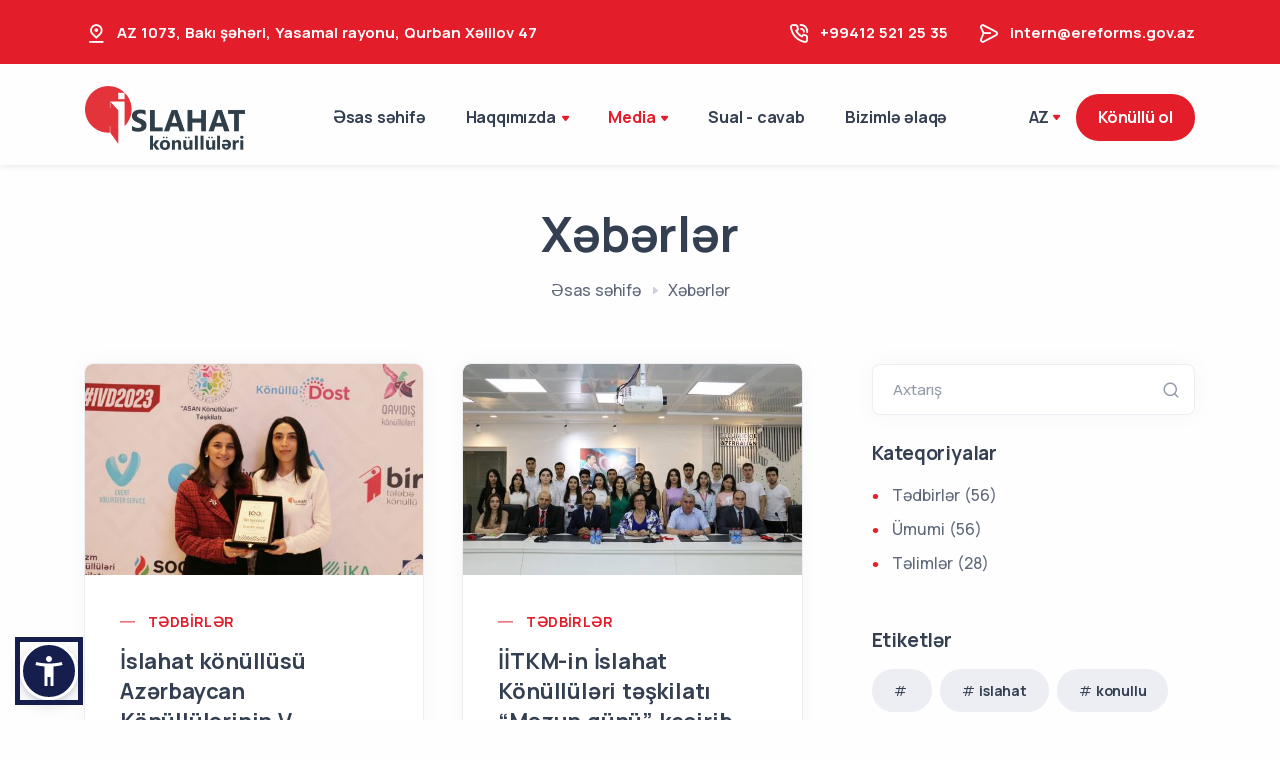

--- FILE ---
content_type: text/html; charset=UTF-8
request_url: https://volunteer.ereforms.gov.az/az/news/hashtag/islahat
body_size: 8915
content:
<!DOCTYPE html>
<html translate="no"  class="notranslate" lang="az" data-accw-position="bottom-left" data-accw-offsett="none">
	<head>
		<meta name="google-site-verification" content="ipDbCx8dJjQqPTwAD2l_9ZrUWO-9BxrDk3MfbwwzUTs" />
<meta charset="utf-8">
<meta name="google" content="notranslate" />
<meta http-equiv="X-UA-Compatible" content="IE=edge">
<meta name="viewport" content="width=device-width, initial-scale=1">
<meta name="mobile-web-app-capable" content="yes">
<meta name="author" content="Elmar Tahmazli">
<meta name="revisit-after" content="1 days">
<meta name="googlebot" content="follow, index, all">
<meta name="robots" content="index, follow, noodp, noydir">
<meta name="Scooter" content="follow, index, all">
<meta name="msnbot" content="follow, index, all">
<meta name="alexabot" content="follow, index, all">
<meta name="Slurp" content="follow, index, all">
<meta name="ZyBorg" content="follow, index, all">
<meta name="SPIDERS" content="ALL">
<meta name="WEBCRAWLERS" content="ALL">
<meta name="medium" content="company">
<meta name="audience" content="all">
<meta name="distribution" content="global">
<meta name="rating" content="General">
<meta name="allow-search" content="yes">
<meta name="country" content="Azerbaijan">
<meta name="language" content="az">
<meta name="content-language" content="az">
<meta name="format-detection" content="telephone=no">
<meta name="contact" content="intern@ereforms.gov.az">
<meta name="reply-to" content="intern@ereforms.gov.az">
<meta name="e-mail" content="intern@ereforms.gov.az">
<meta name="copyright" content="www.volunteer.ereforms.gov.az (c) 2022 Bütün hüquqlar qorunur.">
<title>Etiket: islahat / Xəbərlər | Volunteer.ereforms.gov.az</title>
<meta name="description" content="İslahat Könüllüləri Təşkilatının rəsmi veb saytı" />
<meta name="keywords" content="iqtisadi, islahat, iqtisadiyyat, konullu, tecrube proqrami" />
<meta name="title" content="İslahat Könüllüləri Təşkilatı" />
<meta property="og:site_name" content="Volunteer.ereforms.gov.az">
<meta property="og:title" content="İslahat Könüllüləri Təşkilatı">
<meta property="og:description" content="İslahat Könüllüləri Təşkilatının rəsmi veb saytı" />
<meta property="og:type" content="website">
<meta property="og:url" content="https://volunteer.ereforms.gov.az/">
<meta property="og:image" content="https://volunteer.ereforms.gov.az/image/share-img.png">
<meta property="og:image:secure_url" content="https://volunteer.ereforms.gov.az/image/share-img.png">
<meta property="og:image:type" content="image/jpg">

<meta property="og:image:width" content="400">
<meta property="og:image:height" content="400">
<meta property="og:locale" content="az_AZ"/>
<meta property="og:locale:alternate" content="en" />
<meta property="fb:app_id" content="">
<meta property="fb:pages" content="">

<link rel="icon" href="https://volunteer.ereforms.gov.az/image/favicon.png" type="image/x-icon"/>
<link rel="shortcut icon" type="image/x-icon" href="https://volunteer.ereforms.gov.az/image/favicon.png" />

<script async src="https://www.googletagmanager.com/gtag/js?id=G-NEHECGM8QR"></script>
<script>
  window.dataLayer = window.dataLayer || [];
  function gtag(){dataLayer.push(arguments);}
  gtag('js', new Date());

  gtag('config', 'G-NEHECGM8QR');
</script>		<link rel="stylesheet" href="https://volunteer.ereforms.gov.az/assets/front/css/plugins.css">
<link rel="stylesheet" href="https://volunteer.ereforms.gov.az/assets/front/css/theme/red.css">
<link rel="stylesheet" type="text/css" href="https://volunteer.ereforms.gov.az/assets/plugins/toastr/toastr.min.css">
<style type="text/css">
	.department-name{
		min-height: 60px;
	}
	.post-t-hs{
	    height: 88px;
		overflow: hidden;
	}
	.pills-tabContent-header {
    -webkit-box-shadow: 0px 0px 8px 0px #e2e2e2!important;
    }

    .pills-tabContent {
    -webkit-box-shadow: 10px 0px 100px 0px #e2e2e2!important;
    padding: 20px!important;
    }

</style>




	</head>
  <body>
     <div class="content-wrapper">
			<header class="wrapper bg-light pb-1 pills-tabContent-header">
			<div class="bg-primary text-white fw-bold fs-15 mb-2">
				<div class="container py-2 d-md-flex flex-md-row">
					<div class="d-flex flex-row align-items-center">
						<div class="icon text-white fs-22 mt-1 me-2"> <i class="uil uil-location-pin-alt"></i></div>
						<address class="mb-0">AZ 1073, Bakı şəhəri, Yasamal rayonu, Qurban Xəlilov 47</address>
					</div>
					<div class="d-flex flex-row align-items-center me-6 ms-auto">
						<div class="icon text-white fs-22 mt-1 me-2"> <i class="uil uil-phone-volume"></i></div>
						<p class="mb-0">+99412 521 25 35</p>
					</div>
					<div class="d-flex flex-row align-items-center">
						<div class="icon text-white fs-22 mt-1 me-2"> <i class="uil uil-message"></i></div>
						<p class="mb-0"><a href="mailto:intern@ereforms.gov.az" class="link-white hover">intern@ereforms.gov.az</a></p>
					</div>
				</div>
				<!-- /.container -->
			</div>
			<nav class="navbar center-nav transparent navbar-expand-lg navbar-light mb-1">
				<div class="container flex-lg-row flex-nowrap align-items-center">
					<div class="navbar-brand w-100"><a href="https://volunteer.ereforms.gov.az/az"><img src="https://volunteer.ereforms.gov.az/image/logo_az.png" srcset="https://volunteer.ereforms.gov.az/image/logo_az.png" alt="İslahat Könüllüləri Təşkilatı" /></a></div>
					<div class="navbar-collapse offcanvas-nav">
						<div class="offcanvas-header d-lg-none d-xl-none">
							<!-- <a href="https://volunteer.ereforms.gov.az/az"><img src="https://volunteer.ereforms.gov.az/image/logo_white_az.png" srcset="https://volunteer.ereforms.gov.az/image/logo_white_az.png 2x" alt="İslahat Könüllüləri Təşkilatı" /></a> -->
                             <a href="https://volunteer.ereforms.gov.az/az/be-volunteer" class="btn btn-sm btn-primary rounded-pill">Könüllü ol</a>
							<button type="button" class="btn-close btn-close-white offcanvas-close offcanvas-nav-close" aria-label="Close"></button>
						</div>
						<ul class="navbar-nav">
							<li class="nav-item"><a class="nav-link " href="https://volunteer.ereforms.gov.az/az">Əsas səhifə</a></li>
							<li class="nav-item dropdown"><a class="nav-link dropdown-toggle " href="#!">Haqqımızda</a>
								<ul class="dropdown-menu">
									<li class="nav-item"><a class="dropdown-item " href="https://volunteer.ereforms.gov.az/az/about-us">Ümumi məlumat</a></li>
									<li class="nav-item"><a class="dropdown-item " href="https://volunteer.ereforms.gov.az/az/experts">Ekspertlər</a></li>
								</ul>
							</li>
							<li class="nav-item dropdown"><a class="nav-link dropdown-toggle active" href="#!">Media</a>
								<ul class="dropdown-menu">
									<li class="nav-item"><a class="dropdown-item active" href="https://volunteer.ereforms.gov.az/az/news">Xəbərlər</a></li>
									<li class="nav-item"><a class="dropdown-item " href="https://volunteer.ereforms.gov.az/az/video">Videolar</a></li>
									<li class="nav-item"><a class="dropdown-item " href="https://volunteer.ereforms.gov.az/az/presentation">Məqalə və təqdimatlar</a></li>
								</ul>
							</li>
							<li class="nav-item"><a class="nav-link " href="https://volunteer.ereforms.gov.az/az/faq">Sual - cavab</a></li>
							<li class="nav-item"><a class="nav-link " href="https://volunteer.ereforms.gov.az/az/contact-us">Bizimlə əlaqə</a></li>
						</ul>
						<!-- /.navbar-nav -->
					</div>
					<!-- /.navbar-collapse -->
					<div class="navbar-other w-100 d-flex ms-auto">
						<ul class="navbar-nav flex-row align-items-center ms-auto" data-sm-skip="true">
							<li class="nav-item dropdown language-select text-uppercase">
																<a class="nav-link dropdown-item dropdown-toggle" href="#" role="button" data-bs-toggle="dropdown" aria-haspopup="true" aria-expanded="false">AZ</a>
								<ul class="dropdown-menu">
									<li class="nav-item"><a class="dropdown-item" href="https://volunteer.ereforms.gov.az/en/news/hashtag/islahat">EN</a></li>
								</ul>
															</li>
							<li class="nav-item d-none d-md-block">
								<a href="https://volunteer.ereforms.gov.az/az/be-volunteer" class="btn btn-sm btn-primary rounded-pill">Könüllü ol</a>
							</li>
							<li class="nav-item d-lg-none">
								<div class="navbar-hamburger"><button class="hamburger animate plain" data-toggle="offcanvas-nav"><span></span></button></div>
							</li>
						</ul>
						<!-- /.navbar-nav -->
					</div>
					<!-- /.navbar-other -->
				</div>
				<!-- /.container -->
			</nav>
			<!-- /.navbar -->
		</header>
		<!-- /header -->		   <section class="wrapper">
       <div class="container pt-8 pb-3 pt-md-8 pb-md-3 text-center">
           <div class="row">
               <div class="col-sm-10 col-md-8 col-lg-6 col-xl-6 col-xxl-5 mx-auto">
                   <h1 class="display-1 mb-3">Xəbərlər</h1>
                   <nav class="d-inline-block" aria-label="breadcrumb">
                       <ol class="breadcrumb">
                           <li class="breadcrumb-item"><a href="https://volunteer.ereforms.gov.az/az">Əsas səhifə</a></li>
                           <li class="breadcrumb-item active" aria-current="page">Xəbərlər</li>
                       </ol>
                   </nav>
                   <!-- /nav -->
               </div>
               <!-- /column -->
           </div>
           <!-- /.row -->
       </div>
       <!-- /.container -->
   </section>
         <!-- /section -->
      <section class="wrapper bg-light">
         <div class="container py-5 py-md-5">
            <div class="row gx-lg-8 gx-xl-12">
               <div class="col-lg-8">
                  <div class="blog grid grid-view">
                     <div class="row isotope gx-md-8 gy-8 mb-8">
                                                <article class="d-flex item post col-md-6">
                           <div class="card">
                              <figure class="card-img-top overlay overlay1 hover-scale"><a href="https://volunteer.ereforms.gov.az/az/news/islahat-konullusu-azerbaycan-konullulerinin-v-hemreylik-forumunda-teltif-olunub-101"> <img src="https://volunteer.ereforms.gov.az/files/news/tmb/4db1024b82783542a0a6ee971b58cea7.JPG" alt="İslahat könüllüsü Azərbaycan Könüllülərinin V Həmrəylik Forumunda təltif olunub" /></a>
                                 <figcaption>
                                    <h5 class="from-top mb-0">Ətraflı oxu</h5>
                                 </figcaption>
                              </figure>
                              <div class="card-body">
                                 <div class="post-header">
                                    <div class="post-category text-line">
                                       <a href="https://volunteer.ereforms.gov.az/az/news/category/tedbirler" class="hover" rel="category">Tədbirlər</a>
                                    </div>
                                    <!-- /.post-category -->
                                    <h2 class="post-t-hs post-title h3 mt-1 mb-3"><a class="link-dark" href="https://volunteer.ereforms.gov.az/az/news/islahat-konullusu-azerbaycan-konullulerinin-v-hemreylik-forumunda-teltif-olunub-101">İslahat könüllüsü Azərbaycan Könüllülərinin V Həmrəylik Forumunda təltif olunub</a></h2>
                                 </div>
                              </div>
                              <!--/.card-body -->
                              <div class="card-footer">
                                 <ul class="post-meta d-flex mb-0">
                                    <li class="post-date"><i class="uil uil-calendar-alt"></i><span>14.12.2023 / 11:27</span></li>
                                 </ul>
                                 <!-- /.post-meta -->
                              </div>
                              <!-- /.card-footer -->
                           </div>
                           <!-- /.card -->
                        </article>
                                             <article class="d-flex item post col-md-6">
                           <div class="card">
                              <figure class="card-img-top overlay overlay1 hover-scale"><a href="https://volunteer.ereforms.gov.az/az/news/iitkm-in-islahat-konulluleri-teskilati-mezun-gunu-kecirib-97"> <img src="https://volunteer.ereforms.gov.az/files/news/tmb/b58e8f29119791de1d0c88d2a5207857.JPG" alt="İİTKM-in İslahat Könüllüləri təşkilatı “Məzun günü” keçirib" /></a>
                                 <figcaption>
                                    <h5 class="from-top mb-0">Ətraflı oxu</h5>
                                 </figcaption>
                              </figure>
                              <div class="card-body">
                                 <div class="post-header">
                                    <div class="post-category text-line">
                                       <a href="https://volunteer.ereforms.gov.az/az/news/category/tedbirler" class="hover" rel="category">Tədbirlər</a>
                                    </div>
                                    <!-- /.post-category -->
                                    <h2 class="post-t-hs post-title h3 mt-1 mb-3"><a class="link-dark" href="https://volunteer.ereforms.gov.az/az/news/iitkm-in-islahat-konulluleri-teskilati-mezun-gunu-kecirib-97">İİTKM-in İslahat Könüllüləri təşkilatı “Məzun günü” keçirib</a></h2>
                                 </div>
                              </div>
                              <!--/.card-body -->
                              <div class="card-footer">
                                 <ul class="post-meta d-flex mb-0">
                                    <li class="post-date"><i class="uil uil-calendar-alt"></i><span>24.06.2023 / 16:54</span></li>
                                 </ul>
                                 <!-- /.post-meta -->
                              </div>
                              <!-- /.card-footer -->
                           </div>
                           <!-- /.card -->
                        </article>
                                             <article class="d-flex item post col-md-6">
                           <div class="card">
                              <figure class="card-img-top overlay overlay1 hover-scale"><a href="https://volunteer.ereforms.gov.az/az/news/islahat-konullulerinin-tural-ehmedov-ile-gorusu-kecirilib-93"> <img src="https://volunteer.ereforms.gov.az/files/news/tmb/7d8e571e006d3af50a589f5f4d0c358c.JPG" alt="İslahat könüllülərinin Tural Əhmədov ilə görüşü keçirilib" /></a>
                                 <figcaption>
                                    <h5 class="from-top mb-0">Ətraflı oxu</h5>
                                 </figcaption>
                              </figure>
                              <div class="card-body">
                                 <div class="post-header">
                                    <div class="post-category text-line">
                                       <a href="https://volunteer.ereforms.gov.az/az/news/category/telimler" class="hover" rel="category">Təlimlər</a>
                                    </div>
                                    <!-- /.post-category -->
                                    <h2 class="post-t-hs post-title h3 mt-1 mb-3"><a class="link-dark" href="https://volunteer.ereforms.gov.az/az/news/islahat-konullulerinin-tural-ehmedov-ile-gorusu-kecirilib-93">İslahat könüllülərinin Tural Əhmədov ilə görüşü keçirilib</a></h2>
                                 </div>
                              </div>
                              <!--/.card-body -->
                              <div class="card-footer">
                                 <ul class="post-meta d-flex mb-0">
                                    <li class="post-date"><i class="uil uil-calendar-alt"></i><span>16.05.2023 / 10:48</span></li>
                                 </ul>
                                 <!-- /.post-meta -->
                              </div>
                              <!-- /.card-footer -->
                           </div>
                           <!-- /.card -->
                        </article>
                                             <article class="d-flex item post col-md-6">
                           <div class="card">
                              <figure class="card-img-top overlay overlay1 hover-scale"><a href="https://volunteer.ereforms.gov.az/az/news/islahat-konulluleri-teskilati-xiii-mezun-karyera-sergisinde-temsil-olunub-86"> <img src="https://volunteer.ereforms.gov.az/files/news/tmb/df3d7789f82dc44e222d3943b48c0fa6.jpg" alt="&quot;İslahat Könüllüləri&quot; Təşkilatı XIII Məzun-Karyera Sərgisində təmsil olunub" /></a>
                                 <figcaption>
                                    <h5 class="from-top mb-0">Ətraflı oxu</h5>
                                 </figcaption>
                              </figure>
                              <div class="card-body">
                                 <div class="post-header">
                                    <div class="post-category text-line">
                                       <a href="https://volunteer.ereforms.gov.az/az/news/category/tedbirler" class="hover" rel="category">Tədbirlər</a>
                                    </div>
                                    <!-- /.post-category -->
                                    <h2 class="post-t-hs post-title h3 mt-1 mb-3"><a class="link-dark" href="https://volunteer.ereforms.gov.az/az/news/islahat-konulluleri-teskilati-xiii-mezun-karyera-sergisinde-temsil-olunub-86">&quot;İslahat Könüllüləri&quot; Təşkilatı XIII Məzun-Karyera Sərgisində təmsil&#8230;</a></h2>
                                 </div>
                              </div>
                              <!--/.card-body -->
                              <div class="card-footer">
                                 <ul class="post-meta d-flex mb-0">
                                    <li class="post-date"><i class="uil uil-calendar-alt"></i><span>19.12.2022 / 12:24</span></li>
                                 </ul>
                                 <!-- /.post-meta -->
                              </div>
                              <!-- /.card-footer -->
                           </div>
                           <!-- /.card -->
                        </article>
                                             <article class="d-flex item post col-md-6">
                           <div class="card">
                              <figure class="card-img-top overlay overlay1 hover-scale"><a href="https://volunteer.ereforms.gov.az/az/news/islahat-konulluleri-azerbaycan-konullulerinin-v-hemreylik-forumunda-teltif-olunub-85"> <img src="https://volunteer.ereforms.gov.az/files/news/tmb/4124e54168ca60449666af1835d7f61d.jpg" alt="İslahat könüllüləri Azərbaycan Könüllülərinin V Həmrəylik Forumunda təltif olunub" /></a>
                                 <figcaption>
                                    <h5 class="from-top mb-0">Ətraflı oxu</h5>
                                 </figcaption>
                              </figure>
                              <div class="card-body">
                                 <div class="post-header">
                                    <div class="post-category text-line">
                                       <a href="https://volunteer.ereforms.gov.az/az/news/category/tedbirler" class="hover" rel="category">Tədbirlər</a>
                                    </div>
                                    <!-- /.post-category -->
                                    <h2 class="post-t-hs post-title h3 mt-1 mb-3"><a class="link-dark" href="https://volunteer.ereforms.gov.az/az/news/islahat-konulluleri-azerbaycan-konullulerinin-v-hemreylik-forumunda-teltif-olunub-85">İslahat könüllüləri Azərbaycan Könüllülərinin V Həmrəylik Forumunda təltif&#8230;</a></h2>
                                 </div>
                              </div>
                              <!--/.card-body -->
                              <div class="card-footer">
                                 <ul class="post-meta d-flex mb-0">
                                    <li class="post-date"><i class="uil uil-calendar-alt"></i><span>06.12.2022 / 10:59</span></li>
                                 </ul>
                                 <!-- /.post-meta -->
                              </div>
                              <!-- /.card-footer -->
                           </div>
                           <!-- /.card -->
                        </article>
                                             <article class="d-flex item post col-md-6">
                           <div class="card">
                              <figure class="card-img-top overlay overlay1 hover-scale"><a href="https://volunteer.ereforms.gov.az/az/news/millet-vekili-jale-ehmedova-ile-konullulerin-gorusu-kecirilib-84"> <img src="https://volunteer.ereforms.gov.az/files/news/tmb/5477fe86d30263b4ed4e03ec4aa853dd.jpg" alt="Millət vəkili Jalə Əhmədova ilə könüllülərin görüşü keçirilib" /></a>
                                 <figcaption>
                                    <h5 class="from-top mb-0">Ətraflı oxu</h5>
                                 </figcaption>
                              </figure>
                              <div class="card-body">
                                 <div class="post-header">
                                    <div class="post-category text-line">
                                       <a href="https://volunteer.ereforms.gov.az/az/news/category/tedbirler" class="hover" rel="category">Tədbirlər</a>
                                    </div>
                                    <!-- /.post-category -->
                                    <h2 class="post-t-hs post-title h3 mt-1 mb-3"><a class="link-dark" href="https://volunteer.ereforms.gov.az/az/news/millet-vekili-jale-ehmedova-ile-konullulerin-gorusu-kecirilib-84">Millət vəkili Jalə Əhmədova ilə könüllülərin görüşü keçirilib</a></h2>
                                 </div>
                              </div>
                              <!--/.card-body -->
                              <div class="card-footer">
                                 <ul class="post-meta d-flex mb-0">
                                    <li class="post-date"><i class="uil uil-calendar-alt"></i><span>03.12.2022 / 15:40</span></li>
                                 </ul>
                                 <!-- /.post-meta -->
                              </div>
                              <!-- /.card-footer -->
                           </div>
                           <!-- /.card -->
                        </article>
                                             <article class="d-flex item post col-md-6">
                           <div class="card">
                              <figure class="card-img-top overlay overlay1 hover-scale"><a href="https://volunteer.ereforms.gov.az/az/news/azerbaycan-konullu-teskilatlari-ittifaqinin-ii-hesabat-secki-konfransi-79"> <img src="https://volunteer.ereforms.gov.az/files/news/tmb/c3dd44576d700fa457cc2edfe1fadad0.jpg" alt="Azərbaycan Könüllü Təşkilatları İttifaqının II Hesabat-Seçki Konfransı" /></a>
                                 <figcaption>
                                    <h5 class="from-top mb-0">Ətraflı oxu</h5>
                                 </figcaption>
                              </figure>
                              <div class="card-body">
                                 <div class="post-header">
                                    <div class="post-category text-line">
                                       <a href="https://volunteer.ereforms.gov.az/az/news/category/tedbirler" class="hover" rel="category">Tədbirlər</a>
                                    </div>
                                    <!-- /.post-category -->
                                    <h2 class="post-t-hs post-title h3 mt-1 mb-3"><a class="link-dark" href="https://volunteer.ereforms.gov.az/az/news/azerbaycan-konullu-teskilatlari-ittifaqinin-ii-hesabat-secki-konfransi-79">Azərbaycan Könüllü Təşkilatları İttifaqının II Hesabat-Seçki Konfransı</a></h2>
                                 </div>
                              </div>
                              <!--/.card-body -->
                              <div class="card-footer">
                                 <ul class="post-meta d-flex mb-0">
                                    <li class="post-date"><i class="uil uil-calendar-alt"></i><span>20.09.2022 / 15:50</span></li>
                                 </ul>
                                 <!-- /.post-meta -->
                              </div>
                              <!-- /.card-footer -->
                           </div>
                           <!-- /.card -->
                        </article>
                                             <article class="d-flex item post col-md-6">
                           <div class="card">
                              <figure class="card-img-top overlay overlay1 hover-scale"><a href="https://volunteer.ereforms.gov.az/az/news/yayfest-2022-78"> <img src="https://volunteer.ereforms.gov.az/files/news/tmb/f4585dbcbcf851de8b719ac5c99c87f8.jpg" alt="YayFest 2022" /></a>
                                 <figcaption>
                                    <h5 class="from-top mb-0">Ətraflı oxu</h5>
                                 </figcaption>
                              </figure>
                              <div class="card-body">
                                 <div class="post-header">
                                    <div class="post-category text-line">
                                       <a href="https://volunteer.ereforms.gov.az/az/news/category/tedbirler" class="hover" rel="category">Tədbirlər</a>
                                    </div>
                                    <!-- /.post-category -->
                                    <h2 class="post-t-hs post-title h3 mt-1 mb-3"><a class="link-dark" href="https://volunteer.ereforms.gov.az/az/news/yayfest-2022-78">YayFest 2022</a></h2>
                                 </div>
                              </div>
                              <!--/.card-body -->
                              <div class="card-footer">
                                 <ul class="post-meta d-flex mb-0">
                                    <li class="post-date"><i class="uil uil-calendar-alt"></i><span>20.09.2022 / 15:46</span></li>
                                 </ul>
                                 <!-- /.post-meta -->
                              </div>
                              <!-- /.card-footer -->
                           </div>
                           <!-- /.card -->
                        </article>
                                             <article class="d-flex item post col-md-6">
                           <div class="card">
                              <figure class="card-img-top overlay overlay1 hover-scale"><a href="https://volunteer.ereforms.gov.az/az/news/ii-hesabat-secki-konfransi-77"> <img src="https://volunteer.ereforms.gov.az/files/news/tmb/b3f627dcd03f079a5ea85cb277c23212.jpg" alt="II Hesabat-Seçki Konfransı" /></a>
                                 <figcaption>
                                    <h5 class="from-top mb-0">Ətraflı oxu</h5>
                                 </figcaption>
                              </figure>
                              <div class="card-body">
                                 <div class="post-header">
                                    <div class="post-category text-line">
                                       <a href="https://volunteer.ereforms.gov.az/az/news/category/tedbirler" class="hover" rel="category">Tədbirlər</a>
                                    </div>
                                    <!-- /.post-category -->
                                    <h2 class="post-t-hs post-title h3 mt-1 mb-3"><a class="link-dark" href="https://volunteer.ereforms.gov.az/az/news/ii-hesabat-secki-konfransi-77">II Hesabat-Seçki Konfransı</a></h2>
                                 </div>
                              </div>
                              <!--/.card-body -->
                              <div class="card-footer">
                                 <ul class="post-meta d-flex mb-0">
                                    <li class="post-date"><i class="uil uil-calendar-alt"></i><span>20.09.2022 / 15:43</span></li>
                                 </ul>
                                 <!-- /.post-meta -->
                              </div>
                              <!-- /.card-footer -->
                           </div>
                           <!-- /.card -->
                        </article>
                                             <article class="d-flex item post col-md-6">
                           <div class="card">
                              <figure class="card-img-top overlay overlay1 hover-scale"><a href="https://volunteer.ereforms.gov.az/az/news/islahat-konullulerinin-vikipediya-virtual-realliq-telimlerine-start-verilib-73"> <img src="https://volunteer.ereforms.gov.az/files/news/tmb/cffaf0391a92b22fc40ca341f2848dad.JPG" alt="İslahat Könüllülərinin “Vikipediya- virtual reallıq” təlimlərinə start verilib" /></a>
                                 <figcaption>
                                    <h5 class="from-top mb-0">Ətraflı oxu</h5>
                                 </figcaption>
                              </figure>
                              <div class="card-body">
                                 <div class="post-header">
                                    <div class="post-category text-line">
                                       <a href="https://volunteer.ereforms.gov.az/az/news/category/telimler" class="hover" rel="category">Təlimlər</a>
                                    </div>
                                    <!-- /.post-category -->
                                    <h2 class="post-t-hs post-title h3 mt-1 mb-3"><a class="link-dark" href="https://volunteer.ereforms.gov.az/az/news/islahat-konullulerinin-vikipediya-virtual-realliq-telimlerine-start-verilib-73">İslahat Könüllülərinin “Vikipediya- virtual reallıq” təlimlərinə start verilib</a></h2>
                                 </div>
                              </div>
                              <!--/.card-body -->
                              <div class="card-footer">
                                 <ul class="post-meta d-flex mb-0">
                                    <li class="post-date"><i class="uil uil-calendar-alt"></i><span>04.07.2022 / 16:38</span></li>
                                 </ul>
                                 <!-- /.post-meta -->
                              </div>
                              <!-- /.card-footer -->
                           </div>
                           <!-- /.card -->
                        </article>
                                             <article class="d-flex item post col-md-6">
                           <div class="card">
                              <figure class="card-img-top overlay overlay1 hover-scale"><a href="https://volunteer.ereforms.gov.az/az/news/iitkm-de-tecrubecilerin-mezun-gunu-kecirilib-72"> <img src="https://volunteer.ereforms.gov.az/files/news/tmb/d37b9c30270e74b37fa5e38438d71280.JPG" alt="İİTKM-də təcrübəçilərin məzun günü keçirilib" /></a>
                                 <figcaption>
                                    <h5 class="from-top mb-0">Ətraflı oxu</h5>
                                 </figcaption>
                              </figure>
                              <div class="card-body">
                                 <div class="post-header">
                                    <div class="post-category text-line">
                                       <a href="https://volunteer.ereforms.gov.az/az/news/category/tedbirler" class="hover" rel="category">Tədbirlər</a>
                                    </div>
                                    <!-- /.post-category -->
                                    <h2 class="post-t-hs post-title h3 mt-1 mb-3"><a class="link-dark" href="https://volunteer.ereforms.gov.az/az/news/iitkm-de-tecrubecilerin-mezun-gunu-kecirilib-72">İİTKM-də təcrübəçilərin məzun günü keçirilib</a></h2>
                                 </div>
                              </div>
                              <!--/.card-body -->
                              <div class="card-footer">
                                 <ul class="post-meta d-flex mb-0">
                                    <li class="post-date"><i class="uil uil-calendar-alt"></i><span>21.06.2022 / 09:48</span></li>
                                 </ul>
                                 <!-- /.post-meta -->
                              </div>
                              <!-- /.card-footer -->
                           </div>
                           <!-- /.card -->
                        </article>
                                             <article class="d-flex item post col-md-6">
                           <div class="card">
                              <figure class="card-img-top overlay overlay1 hover-scale"><a href="https://volunteer.ereforms.gov.az/az/news/islahat-konulluleri-azerbaycan-gencler-fondunun-10-illik-yubileyine-hesr-olunmus-sergide-71"> <img src="https://volunteer.ereforms.gov.az/files/news/tmb/f65bcec8d526087721b7cc90fa0f1609.JPG" alt="İslahat Könüllüləri Azərbaycan Gənclər Fondunun 10 illik yubileyinə həsr olunmuş sərgidə" /></a>
                                 <figcaption>
                                    <h5 class="from-top mb-0">Ətraflı oxu</h5>
                                 </figcaption>
                              </figure>
                              <div class="card-body">
                                 <div class="post-header">
                                    <div class="post-category text-line">
                                       <a href="https://volunteer.ereforms.gov.az/az/news/category/tedbirler" class="hover" rel="category">Tədbirlər</a>
                                    </div>
                                    <!-- /.post-category -->
                                    <h2 class="post-t-hs post-title h3 mt-1 mb-3"><a class="link-dark" href="https://volunteer.ereforms.gov.az/az/news/islahat-konulluleri-azerbaycan-gencler-fondunun-10-illik-yubileyine-hesr-olunmus-sergide-71">İslahat Könüllüləri Azərbaycan Gənclər Fondunun 10 illik yubileyinə həsr olunmuş&#8230;</a></h2>
                                 </div>
                              </div>
                              <!--/.card-body -->
                              <div class="card-footer">
                                 <ul class="post-meta d-flex mb-0">
                                    <li class="post-date"><i class="uil uil-calendar-alt"></i><span>27.05.2022 / 15:15</span></li>
                                 </ul>
                                 <!-- /.post-meta -->
                              </div>
                              <!-- /.card-footer -->
                           </div>
                           <!-- /.card -->
                        </article>
                                             <article class="d-flex item post col-md-6">
                           <div class="card">
                              <figure class="card-img-top overlay overlay1 hover-scale"><a href="https://volunteer.ereforms.gov.az/az/news/adnsu-da-kecirilen-xii-mezun-karyera-sergisinde-islahat-konulluleri-teskilati-70"> <img src="https://volunteer.ereforms.gov.az/files/news/tmb/5832ae4a5ce95ede5a6006b18b839948.jpg" alt="ADNSU-da keçirilən XII Məzun-Karyera Sərgisində &quot;İslahat Könüllüləri&quot; Təşkilatı" /></a>
                                 <figcaption>
                                    <h5 class="from-top mb-0">Ətraflı oxu</h5>
                                 </figcaption>
                              </figure>
                              <div class="card-body">
                                 <div class="post-header">
                                    <div class="post-category text-line">
                                       <a href="https://volunteer.ereforms.gov.az/az/news/category/tedbirler" class="hover" rel="category">Tədbirlər</a>
                                    </div>
                                    <!-- /.post-category -->
                                    <h2 class="post-t-hs post-title h3 mt-1 mb-3"><a class="link-dark" href="https://volunteer.ereforms.gov.az/az/news/adnsu-da-kecirilen-xii-mezun-karyera-sergisinde-islahat-konulluleri-teskilati-70">ADNSU-da keçirilən XII Məzun-Karyera Sərgisində &quot;İslahat Könüllüləri&quot;&#8230;</a></h2>
                                 </div>
                              </div>
                              <!--/.card-body -->
                              <div class="card-footer">
                                 <ul class="post-meta d-flex mb-0">
                                    <li class="post-date"><i class="uil uil-calendar-alt"></i><span>23.05.2022 / 18:20</span></li>
                                 </ul>
                                 <!-- /.post-meta -->
                              </div>
                              <!-- /.card-footer -->
                           </div>
                           <!-- /.card -->
                        </article>
                                             <article class="d-flex item post col-md-6">
                           <div class="card">
                              <figure class="card-img-top overlay overlay1 hover-scale"><a href="https://volunteer.ereforms.gov.az/az/news/soltan-memmedov-islahat-konulluleri-ile-gorusub-69"> <img src="https://volunteer.ereforms.gov.az/files/news/tmb/05132d41ed276e7805b88f840d7a9c1d.jpeg" alt="Soltan Məmmədov “İslahat Könüllüləri” ilə görüşüb" /></a>
                                 <figcaption>
                                    <h5 class="from-top mb-0">Ətraflı oxu</h5>
                                 </figcaption>
                              </figure>
                              <div class="card-body">
                                 <div class="post-header">
                                    <div class="post-category text-line">
                                       <a href="https://volunteer.ereforms.gov.az/az/news/category/tedbirler" class="hover" rel="category">Tədbirlər</a>
                                    </div>
                                    <!-- /.post-category -->
                                    <h2 class="post-t-hs post-title h3 mt-1 mb-3"><a class="link-dark" href="https://volunteer.ereforms.gov.az/az/news/soltan-memmedov-islahat-konulluleri-ile-gorusub-69">Soltan Məmmədov “İslahat Könüllüləri” ilə görüşüb</a></h2>
                                 </div>
                              </div>
                              <!--/.card-body -->
                              <div class="card-footer">
                                 <ul class="post-meta d-flex mb-0">
                                    <li class="post-date"><i class="uil uil-calendar-alt"></i><span>13.05.2022 / 16:25</span></li>
                                 </ul>
                                 <!-- /.post-meta -->
                              </div>
                              <!-- /.card-footer -->
                           </div>
                           <!-- /.card -->
                        </article>
                                             <article class="d-flex item post col-md-6">
                           <div class="card">
                              <figure class="card-img-top overlay overlay1 hover-scale"><a href="https://volunteer.ereforms.gov.az/az/news/insan-kapitali-movzusunda-interaktiv-telim-kecirilib-68"> <img src="https://volunteer.ereforms.gov.az/files/news/tmb/8341b1d6d3cca6cffab4fcd475c9fa48.jpg" alt="&quot;İnsan kapitalı&quot; mövzusunda interaktiv təlim keçirilib" /></a>
                                 <figcaption>
                                    <h5 class="from-top mb-0">Ətraflı oxu</h5>
                                 </figcaption>
                              </figure>
                              <div class="card-body">
                                 <div class="post-header">
                                    <div class="post-category text-line">
                                       <a href="https://volunteer.ereforms.gov.az/az/news/category/telimler" class="hover" rel="category">Təlimlər</a>
                                    </div>
                                    <!-- /.post-category -->
                                    <h2 class="post-t-hs post-title h3 mt-1 mb-3"><a class="link-dark" href="https://volunteer.ereforms.gov.az/az/news/insan-kapitali-movzusunda-interaktiv-telim-kecirilib-68">&quot;İnsan kapitalı&quot; mövzusunda interaktiv təlim keçirilib</a></h2>
                                 </div>
                              </div>
                              <!--/.card-body -->
                              <div class="card-footer">
                                 <ul class="post-meta d-flex mb-0">
                                    <li class="post-date"><i class="uil uil-calendar-alt"></i><span>28.04.2022 / 12:56</span></li>
                                 </ul>
                                 <!-- /.post-meta -->
                              </div>
                              <!-- /.card-footer -->
                           </div>
                           <!-- /.card -->
                        </article>
                                             <article class="d-flex item post col-md-6">
                           <div class="card">
                              <figure class="card-img-top overlay overlay1 hover-scale"><a href="https://volunteer.ereforms.gov.az/az/news/islahat-konullulerine-makroiqtisadi-diaqnostika-2-movzusunda-seminar-kecirilib-64"> <img src="https://volunteer.ereforms.gov.az/files/news/tmb/2125d316b1dafee0fc917aacdc5fa5ea.jpeg" alt="İslahat Könüllülərinə &quot;Makroiqtisadi diaqnostika 2&quot; mövzusunda seminar keçirilib" /></a>
                                 <figcaption>
                                    <h5 class="from-top mb-0">Ətraflı oxu</h5>
                                 </figcaption>
                              </figure>
                              <div class="card-body">
                                 <div class="post-header">
                                    <div class="post-category text-line">
                                       <a href="https://volunteer.ereforms.gov.az/az/news/category/telimler" class="hover" rel="category">Təlimlər</a>
                                    </div>
                                    <!-- /.post-category -->
                                    <h2 class="post-t-hs post-title h3 mt-1 mb-3"><a class="link-dark" href="https://volunteer.ereforms.gov.az/az/news/islahat-konullulerine-makroiqtisadi-diaqnostika-2-movzusunda-seminar-kecirilib-64">İslahat Könüllülərinə &quot;Makroiqtisadi diaqnostika 2&quot; mövzusunda seminar&#8230;</a></h2>
                                 </div>
                              </div>
                              <!--/.card-body -->
                              <div class="card-footer">
                                 <ul class="post-meta d-flex mb-0">
                                    <li class="post-date"><i class="uil uil-calendar-alt"></i><span>18.04.2022 / 16:44</span></li>
                                 </ul>
                                 <!-- /.post-meta -->
                              </div>
                              <!-- /.card-footer -->
                           </div>
                           <!-- /.card -->
                        </article>
                                             <article class="d-flex item post col-md-6">
                           <div class="card">
                              <figure class="card-img-top overlay overlay1 hover-scale"><a href="https://volunteer.ereforms.gov.az/az/news/islahat-konullulerine-makroiqtisadi-diaqnostika-movzusunda-seminar-kecirilib-62"> <img src="https://volunteer.ereforms.gov.az/files/news/tmb/ed0a1a23a88a0451322586d370260f9e.jpeg" alt="İslahat Könüllülərinə &quot;Makroiqtisadi diaqnostika&quot; mövzusunda seminar keçirilib" /></a>
                                 <figcaption>
                                    <h5 class="from-top mb-0">Ətraflı oxu</h5>
                                 </figcaption>
                              </figure>
                              <div class="card-body">
                                 <div class="post-header">
                                    <div class="post-category text-line">
                                       <a href="https://volunteer.ereforms.gov.az/az/news/category/telimler" class="hover" rel="category">Təlimlər</a>
                                    </div>
                                    <!-- /.post-category -->
                                    <h2 class="post-t-hs post-title h3 mt-1 mb-3"><a class="link-dark" href="https://volunteer.ereforms.gov.az/az/news/islahat-konullulerine-makroiqtisadi-diaqnostika-movzusunda-seminar-kecirilib-62">İslahat Könüllülərinə &quot;Makroiqtisadi diaqnostika&quot; mövzusunda seminar&#8230;</a></h2>
                                 </div>
                              </div>
                              <!--/.card-body -->
                              <div class="card-footer">
                                 <ul class="post-meta d-flex mb-0">
                                    <li class="post-date"><i class="uil uil-calendar-alt"></i><span>08.04.2022 / 15:53</span></li>
                                 </ul>
                                 <!-- /.post-meta -->
                              </div>
                              <!-- /.card-footer -->
                           </div>
                           <!-- /.card -->
                        </article>
                                             <article class="d-flex item post col-md-6">
                           <div class="card">
                              <figure class="card-img-top overlay overlay1 hover-scale"><a href="https://volunteer.ereforms.gov.az/az/news/reqemsal-ozunemesgulluq-imkanlari-amazon-ebay-ve-alibaba-platformalarinda-satis-imkanlari-movzusunda-telim-kecirilib-60"> <img src="https://volunteer.ereforms.gov.az/files/news/tmb/3d1ec52093db68bc949d12b720e6c654.jpg" alt="&quot;Rəqəmsal özünəməşğulluq imkanları: &quot;Amazon&quot;, &quot;eBay&quot; və &quot;Alibaba&quot; platformalarında satış imkanları&quot; mövzusunda təlim keçirilib" /></a>
                                 <figcaption>
                                    <h5 class="from-top mb-0">Ətraflı oxu</h5>
                                 </figcaption>
                              </figure>
                              <div class="card-body">
                                 <div class="post-header">
                                    <div class="post-category text-line">
                                       <a href="https://volunteer.ereforms.gov.az/az/news/category/telimler" class="hover" rel="category">Təlimlər</a>
                                    </div>
                                    <!-- /.post-category -->
                                    <h2 class="post-t-hs post-title h3 mt-1 mb-3"><a class="link-dark" href="https://volunteer.ereforms.gov.az/az/news/reqemsal-ozunemesgulluq-imkanlari-amazon-ebay-ve-alibaba-platformalarinda-satis-imkanlari-movzusunda-telim-kecirilib-60">&quot;Rəqəmsal özünəməşğulluq imkanları: &quot;Amazon&quot;, &quot;eBay&quot;&#8230;</a></h2>
                                 </div>
                              </div>
                              <!--/.card-body -->
                              <div class="card-footer">
                                 <ul class="post-meta d-flex mb-0">
                                    <li class="post-date"><i class="uil uil-calendar-alt"></i><span>04.04.2022 / 17:38</span></li>
                                 </ul>
                                 <!-- /.post-meta -->
                              </div>
                              <!-- /.card-footer -->
                           </div>
                           <!-- /.card -->
                        </article>
                                          </div>
                     <!-- /.row -->
                  </div>
                  <!-- /.blog -->
                 <nav class="d-flex" aria-label="pagination">
                  <ul class="pagination mg-b-0 page-0 "><li class="page-item active"><a class="page-link">1</a></li><li class="page-item"><a class="page-link" href="https://volunteer.ereforms.gov.az/az/news/hashtag/islahat?page=2" data-ci-pagination-page="2">2</a></li><li class="page-item"><a class="page-link" href="https://volunteer.ereforms.gov.az/az/news/hashtag/islahat?page=3" data-ci-pagination-page="3">3</a></li><li class="page-item"><a class="page-link" href="https://volunteer.ereforms.gov.az/az/news/hashtag/islahat?page=2" data-ci-pagination-page="2" rel="next">></a></li></ul>                 </nav>
               </div>
               <!-- /column -->
                                 <aside class="col-lg-4 sidebar">
                   <form action="https://volunteer.ereforms.gov.az/az/news/search" method="get" class="search-form mb-5" accept-charset="utf-8">
                     <div class="form-label-group mb-0">
                        <input id="search-form" name="q" type="text" 
                        class="form-control" placeholder="Axtarış">
                        <label for="search-form">Axtarış</label>
                     </div>
                  </form>                  <!-- /.search-form -->
                                     <div class="widget">
                     <h4 class="widget-title mb-3">Kateqoriyalar</h4>
                     <ul class="unordered-list bullet-primary text-reset">
                                                  <li><a href="https://volunteer.ereforms.gov.az/az/news/category/tedbirler">Tədbirlər (56)</a></li>  
                                                  <li><a href="https://volunteer.ereforms.gov.az/az/news/category/all">Ümumi (56)</a></li>  
                                                  <li><a href="https://volunteer.ereforms.gov.az/az/news/category/telimler">Təlimlər (28)</a></li>  
                                             </ul>
                  </div>
                  <!-- /.widget -->   
                                                      <div class="widget">
                     <h4 class="widget-title mb-3">Etiketlər</h4>
                     <ul class="list-unstyled tag-list">
                                                  <li><a href="https://volunteer.ereforms.gov.az/az/news/hashtag/" class="btn btn-soft-ash btn-sm rounded-pill"></a></li>  
                                                  <li><a href="https://volunteer.ereforms.gov.az/az/news/hashtag/islahat" class="btn btn-soft-ash btn-sm rounded-pill">islahat</a></li>  
                                                  <li><a href="https://volunteer.ereforms.gov.az/az/news/hashtag/konullu" class="btn btn-soft-ash btn-sm rounded-pill">konullu</a></li>  
                                                  <li><a href="https://volunteer.ereforms.gov.az/az/news/hashtag/iitkm" class="btn btn-soft-ash btn-sm rounded-pill">iitkm</a></li>  
                                                  <li><a href="https://volunteer.ereforms.gov.az/az/news/hashtag/islahatkonulluleri" class="btn btn-soft-ash btn-sm rounded-pill">islahatkonulluleri</a></li>  
                                                  <li><a href="https://volunteer.ereforms.gov.az/az/news/hashtag/islahatlar-volunteers" class="btn btn-soft-ash btn-sm rounded-pill">islahatlar-volunteers</a></li>  
                                                  <li><a href="https://volunteer.ereforms.gov.az/az/news/hashtag/volunteer" class="btn btn-soft-ash btn-sm rounded-pill">volunteer</a></li>  
                                                  <li><a href="https://volunteer.ereforms.gov.az/az/news/hashtag/ereforms" class="btn btn-soft-ash btn-sm rounded-pill">ereforms</a></li>  
                                                  <li><a href="https://volunteer.ereforms.gov.az/az/news/hashtag/akti" class="btn btn-soft-ash btn-sm rounded-pill">akti</a></li>  
                                                  <li><a href="https://volunteer.ereforms.gov.az/az/news/hashtag/volunteering" class="btn btn-soft-ash btn-sm rounded-pill">volunteering</a></li>  
                                               
                     </ul>
                  </div>
                  <!-- /.widget -->  
                                 </aside>               <!-- /column .sidebar -->
            </div>
            <!-- /.row -->
         </div>
         <!-- /.container -->
      </section>
      <!-- /section -->     </div> 
         <footer class="bg-dark text-inverse">
      <div class="container py-13 py-md-15">
         <div class="d-lg-flex flex-row align-items-lg-center">
            <h3 class="display-4 mb-6 mb-lg-0 pe-lg-20 pe-xl-22 pe-xxl-25 text-white fs-22">Sertifikat axtar düyməsinə klik edərək siz İİTKM tərəfindən sizə təqdim olunan sertifikata aid məlumatlara baxa bilərsiniz.</h3>
            <a href="https://volunteer.ereforms.gov.az/az/search-certificate" class="btn btn-primary rounded-pill mb-0 text-nowrap">Sertifikat axtar</a>
         </div>
         <!--/div -->
         <hr class="mt-11 mb-12" />
         <div class="row gy-6 gy-lg-0">
            <div class="col-md-4 col-lg-3">
               <div class="widget">
                  <img class="mb-4" src="https://volunteer.ereforms.gov.az/image/logo_white_az.png" srcset="https://volunteer.ereforms.gov.az/image/logo_white_az.png" alt="Volunteer.ereforms.gov.az" />
                  <p class="mb-4">© 2026 Volunteer.ereforms.gov.az <br class="d-none d-lg-block" />Bütün hüquqlar qorunur.</p>
                  <nav class="nav social social-white">
                         <a href="https://www.facebook.com/islahatkonulluleri"><i class="uil uil-facebook-f"></i></a>
                         <a href="https://instagram.com/islahatkonulluleri"><i class="uil uil-instagram"></i></a>
                         <a href="https://t.me/iqtisadiislahat"><i class="uil uil-telegram"></i></a>
                  </nav>
                  <!-- /.social -->
               </div>
               <!-- /.widget -->
            </div>
            <!-- /column -->
            <div class="col-md-4 col-lg-3">
               <div class="widget">
                  <h4 class="widget-title text-white mb-3">Bizimlə əlaqə</h4>
                  <address class="pe-xl-15 pe-xxl-17">AZ 1073, Bakı şəhəri, Yasamal rayonu, Qurban Xəlilov 47</address>
                  <a href="mailto:intern@ereforms.gov.az">intern@ereforms.gov.az</a><br /> +99412 521 25 35               </div>
               <!-- /.widget -->
            </div>
            <!-- /column -->
            <div class="col-md-4 col-lg-3">
               <div class="widget">
                  <h4 class="widget-title text-white mb-3">Media</h4>
                  <ul class="list-unstyled mb-0">
                     <li><a href="https://volunteer.ereforms.gov.az/az/news">Xəbərlər</a></li>
                     <li><a href="https://volunteer.ereforms.gov.az/az/video">Videolar</a></li>
                     <li><a href="https://volunteer.ereforms.gov.az/az/presentation">Məqalə və təqdimatlar</a></li>
                  </ul>
               </div>
               <!-- /.widget -->
            </div>
            <!-- /column -->
            <div class="col-md-12 col-lg-3">
               <div class="widget">
                  <h4 class="widget-title text-white mb-3">Yeniliklərə abunə ol</h4>
                  <p class="mb-5">Yeniliklərdən anında xəbərdar olmaq üçün elektron poçt ünvanınızı daxil edin.</p>
                  <div class="newsletter-wrapper">
                     <div id="sbc_2">
                       
                           <form action="https://volunteer.ereforms.gov.az/abune-ol" method="post" class="dark-fields" id="subscribe_form" accept-charset="utf-8">                      
                              <div class="input-group form-label-group">
                                 <input type="hidden" name="csrf_token" id = "csrf_ajax" value = "1290b43ad8d4199737bb2a290467b63c">
                                 <input type="text" name="email" id="email_in" class="email form-control" placeholder="Email Address">
                                 <label for="">E-poçt</label>
                                 <span class="btn btn-primary subscribe_btn">Abunə ol</span>
                              </div>
                                 <div class="help-block with-errors"></div>                          
                                 <div class="help-block with-success"></div>
                              <div class="clear"></div>
                           </form> 
                      
                     </div>
                  </div>
               </div>
            </div>
         </div>
      </div>
   </footer>
   <div class="progress-wrap">
      <svg class="progress-circle svg-content" width="100%" height="100%" viewBox="-1 -1 102 102">
         <path d="M50,1 a49,49 0 0,1 0,98 a49,49 0 0,1 0,-98" />
      </svg>
   </div>
    <div class="modal fade" id="showExpertData" tabindex="-1">
            <div class="modal-dialog modal-dialog-centered modal-lg">
                <div class="modal-content text-center">
                    <div class="modal-body">
                        <button class="btn-close" data-bs-dismiss="modal" aria-label="Close"></button>
                        <h3 class="expert_name"></h3>
                        <h6 class="expert_pos"></h6>
                        <div class="expert_bio"></div>
                    </div>
                </div>
             </div>
        </div>

		<script src="https://volunteer.ereforms.gov.az/assets/js/jquery.3.6.0.min.js"></script>
<script src="https://volunteer.ereforms.gov.az/assets/js/bootstrap.bundle.min.js"></script>
<script src="https://volunteer.ereforms.gov.az/assets/plugins/toastr/toastr.min.js"></script>
<script src="https://volunteer.ereforms.gov.az/assets/front/js/plugins.js"></script>
<script src="https://volunteer.ereforms.gov.az/assets/front/js/scripts.js"></script>
<script src="https://accessibility.cert.gov.az/acc-widget.min.js" defer></script>
<script src="https://www.google.com/recaptcha/api.js" async defer></script>
<script>

$('input[type=file]').change(function (e) {
    $(this).parents('.az-file-upload').find('.element-to-paste-filename-az').text(' File: '+e.target.files[0].name);
});

//csrf parametr
var csrfName = 'csrf_token',
csrfHash = '1290b43ad8d4199737bb2a290467b63c';\
</script>
<script type="text/javascript">
        $(document).ready(function() {
            $("#dept").change(function() {
                var _id = $(this).val();
                var base_url = "https://volunteer.ereforms.gov.az/az";
                var select = document.getElementById('expert');
                $.ajax({
                url: base_url + '/getExpertDept',
                type: 'GET',
                dataType: 'json',
                data:{ 
                dept_id: _id
                },
                success: function(response) {
                        if (response.status == 200) {
                            //$('#expert').prop('selectedIndex', 0);
                            $('#expert').find('option').remove().end();
                            $.each(response.experts, function(i, item) {
                                 //alert(response.experts[i].expert_id);
                                 var opt = document.createElement('option');
                                 opt.value = response.experts[i].expert_id;
                                 opt.innerHTML = response.experts[i].expert_name_az;
                                 select.appendChild(opt);
                            });
                        } else {
                           toastr.error(response.message);
                        }
                },
                error: function(e) {
                    console.log(e)
                }
            })
            });
          
      });
</script>
<script type="text/javascript">
        $(document).ready(function() {
            $(".showED").click(function() {
                $(".expert_name").html('');
                $(".expert_pos").html('');
                $(".expert_bio").html('');
                var expert_id = $(this).attr("data-id");
                var base_url = "https://volunteer.ereforms.gov.az/az";
                setTimeout(function(){ 
                $.ajax({
                type:"GET", 
                url: base_url + '/getExpertData/' + expert_id,
                dataType: 'json',
                success: function(response) {
                        if (response.status == 200) {
                            $(".expert_name").append(response.name);
                            $(".expert_pos").append(response.pos);
                            $(".expert_bio").append(response.bio);
                        } else {
                            $(".expert_bio").append(response.message);
                        }
                },
                error: function(e) {
                    console.log(e)
                }
            })
            }, 250);  
            });
          
      });
</script>
<script>
            $(function() {

              // This code will attach `fileselect` event to all file inputs on the page
              $(document).on('change', ':file', function() {
                var input = $(this),
                    numFiles = input.get(0).files ? input.get(0).files.length : 1,
                    label = input.val().replace(/\\/g, '/').replace(/.*\//, '');
                input.trigger('fileselect', [numFiles, label]);
              });

              
              $(document).ready( function() {
            //below code executes on file input change and append name in text control
                  $(':file').on('fileselect', function(event, numFiles, label) {

                      var input = $(this).parents('.input-group').find(':text'),
                          log = numFiles > 1 ? numFiles + ' files selected' : label;

                      if( input.length ) {
                          input.val(log);
                      } else {
                          if( log ) alert(log);
                      }

                  });
              });
              
            });
</script>
<script>
$(document).ready(function() {
  $('.subscribe_btn').click(function() {
    form = $('#subscribe_form');
    alert = $('.subscribe_btn');
    var formdata = !1;
    if (window.FormData) {
    formdata = new FormData(form[0])
    }
    $.ajax({
    url:  form.attr('action'),
    type: 'POST',
    dataType: 'json',
    data: formdata ? formdata : form.serialize(),
    cache: false,
    contentType: false,
    processData: false,
    beforeSend: function() {
    alert.attr('disabled', true);
    alert.html('Abunə ol...');
    },
    success: function(response) {
    csrfName = response.csrf_name;
    csrfHash = response.csrf_hash;
    $('#csrf_911').val(response.csrf_hash);
    $('#csrf_ajax').val(response.csrf_hash);
    alert.attr('disabled', false);
    alert.html('Abunə ol');

    if (response.status == 200) {
       $(".with-errors").html('');
       $(".with-success").html(response.message);
       $("#email_in").val("");
    } else {
       $(".with-success").html('');
       $(".with-errors").html(response.message);
    }
    },
    error: function(e) {
    console.log(e)
    }
    })
    });
   });
</script>

  </body>
</html>

--- FILE ---
content_type: text/css
request_url: https://volunteer.ereforms.gov.az/assets/front/css/theme/red.css
body_size: 81603
content:
@import url("https://fonts.googleapis.com/css2?family=Manrope:wght@200;300;400;500;600;700;800");
:root {
  --bs-blue: #3f78e0;
  --bs-purple: #747ed1;
  --bs-violet: #a07cc5;
  --bs-pink: #d16b86;
  --bs-red: #e31d2a;
  --bs-orange: #f78b77;
  --bs-yellow: #fab758;
  --bs-green: #6bbea3;
  --bs-leaf: #7cb798;
  --bs-aqua: #54a8c7;
  --bs-navy: #343f52;
  --bs-ash: #9499a3;
  --bs-white: #fff;
  --bs-light: #fefefe;
  --bs-gray: #f6f7f9;
  --bs-dark: #262b32;
  --bs-primary: #e31d2a;
  --bs-secondary: #aab0bc;
  --bs-success: #6bbea3;
  --bs-info: #54a8c7;
  --bs-warning: #fab758;
  --bs-danger: #e31d2a;
  --bs-font-sans-serif: "Manrope", sans-serif;
  --bs-font-monospace: SFMono-Regular, Menlo, Monaco, Consolas, "Liberation Mono", "Courier New", monospace;
  --bs-gradient: linear-gradient(to right, #fab758, #f78b77, #e31d2a);
}

*,
*::before,
*::after {
  box-sizing: border-box;
}

:root {
  font-size: 20px;
}

body {
  margin: 0;
  font-family: var(--bs-font-sans-serif);
  font-size: 0.8rem;
  font-weight: 500;
  line-height: 1.7;
  color: #60697b;
  background-color: #fefefe;
  -webkit-text-size-adjust: 100%;
  -webkit-tap-highlight-color: rgba(0, 0, 0, 0);
}

hr {
  margin: 4.5rem 0;
  color: rgba(164, 174, 198, 0.2);
  background-color: currentColor;
  border: 0;
  opacity: 1;
}

hr:not([size]) {
  height: 1px;
}

h1, .h1, h2, .h2, h3, .h3, h4, .h4, h5, .h5, h6, .h6 {
  margin-top: 0;
  margin-bottom: 0.5rem;
  font-weight: 700;
  line-height: 1.2;
  color: #343f52;
}

h1, .h1 {
  font-size: calc(1.27rem + 0.24vw);
}

@media (min-width: 1200px) {
  h1, .h1 {
    font-size: 1.45rem;
  }
}

h2, .h2 {
  font-size: calc(1.255rem + 0.06vw);
}

@media (min-width: 1200px) {
  h2, .h2 {
    font-size: 1.3rem;
  }
}

h3, .h3 {
  font-size: 1.1rem;
}

h4, .h4 {
  font-size: 0.95rem;
}

h5, .h5 {
  font-size: 0.9rem;
}

h6, .h6 {
  font-size: 0.85rem;
}

p {
  margin-top: 0;
  margin-bottom: 1rem;
}

abbr[title],
abbr[data-bs-original-title] {
  text-decoration: underline dotted;
  cursor: help;
  text-decoration-skip-ink: none;
}

address {
  margin-bottom: 1rem;
  font-style: normal;
  line-height: inherit;
}

ol,
ul {
  padding-left: 2rem;
}

ol,
ul,
dl {
  margin-top: 0;
  margin-bottom: 1rem;
}

ol ol,
ul ul,
ol ul,
ul ol {
  margin-bottom: 0;
}

dt {
  font-weight: 700;
}

dd {
  margin-bottom: .5rem;
  margin-left: 0;
}

blockquote {
  margin: 0 0 1rem;
}

b,
strong {
  font-weight: bolder;
}

small, .small {
  font-size: 0.6rem;
}

mark, .mark {
  padding: 0.2em;
  background-color: #fcf8e3;
}

sub,
sup {
  position: relative;
  font-size: 0.75em;
  line-height: 0;
  vertical-align: baseline;
}

sub {
  bottom: -.25em;
}

sup {
  top: -.5em;
}

a {
  color: #e31d2a;
  text-decoration: none;
}

a:hover {
  color: #e31d2a;
}

a:not([href]):not([class]), a:not([href]):not([class]):hover {
  color: inherit;
  text-decoration: none;
}

pre,
code,
kbd,
samp {
  font-family: var(--bs-font-monospace);
  font-size: 1em;
  direction: ltr /* rtl:ignore */;
  unicode-bidi: bidi-override;
}

pre {
  display: block;
  margin-top: 0;
  margin-bottom: 1rem;
  overflow: auto;
  font-size: 0.875em;
}

pre code {
  font-size: inherit;
  color: inherit;
  word-break: normal;
}

code {
  font-size: 0.875em;
  color: #d63384;
  word-wrap: break-word;
}

a > code {
  color: inherit;
}

kbd {
  padding: 0.2rem 0.4rem;
  font-size: 0.875em;
  color: #fff;
  background-color: #212529;
  border-radius: 0.4rem;
}

kbd kbd {
  padding: 0;
  font-size: 1em;
  font-weight: 700;
}

figure {
  margin: 0 0 1rem;
}

img,
svg {
  vertical-align: middle;
}

table {
  caption-side: bottom;
  border-collapse: collapse;
}

caption {
  padding-top: 0.5rem;
  padding-bottom: 0.5rem;
  color: #6c757d;
  text-align: left;
}

th {
  text-align: inherit;
  text-align: -webkit-match-parent;
}

thead,
tbody,
tfoot,
tr,
td,
th {
  border-color: inherit;
  border-style: solid;
  border-width: 0;
}

label {
  display: inline-block;
}

button {
  border-radius: 0;
}

button:focus:not(:focus-visible) {
  outline: 0;
}

input,
button,
select,
optgroup,
textarea {
  margin: 0;
  font-family: inherit;
  font-size: inherit;
  line-height: inherit;
}

button,
select {
  text-transform: none;
}

[role="button"] {
  cursor: pointer;
}

select {
  word-wrap: normal;
}

select:disabled {
  opacity: 1;
}

[list]::-webkit-calendar-picker-indicator {
  display: none;
}

button,
[type="button"],
[type="reset"],
[type="submit"] {
  -webkit-appearance: button;
}

button:not(:disabled),
[type="button"]:not(:disabled),
[type="reset"]:not(:disabled),
[type="submit"]:not(:disabled) {
  cursor: pointer;
}

::-moz-focus-inner {
  padding: 0;
  border-style: none;
}

textarea {
  resize: vertical;
}

fieldset {
  min-width: 0;
  padding: 0;
  margin: 0;
  border: 0;
}

legend {
  float: left;
  width: 100%;
  padding: 0;
  margin-bottom: 0.5rem;
  font-size: calc(1.275rem + 0.3vw);
  line-height: inherit;
}

@media (min-width: 1200px) {
  legend {
    font-size: 1.5rem;
  }
}

legend + * {
  clear: left;
}

::-webkit-datetime-edit-fields-wrapper,
::-webkit-datetime-edit-text,
::-webkit-datetime-edit-minute,
::-webkit-datetime-edit-hour-field,
::-webkit-datetime-edit-day-field,
::-webkit-datetime-edit-month-field,
::-webkit-datetime-edit-year-field {
  padding: 0;
}

::-webkit-inner-spin-button {
  height: auto;
}

[type="search"] {
  outline-offset: -2px;
  -webkit-appearance: textfield;
}

/* rtl:raw:
[type="tel"],
[type="url"],
[type="email"],
[type="number"] {
  direction: ltr;
}
*/
::-webkit-search-decoration {
  -webkit-appearance: none;
}

::-webkit-color-swatch-wrapper {
  padding: 0;
}

::file-selector-button {
  font: inherit;
}

::-webkit-file-upload-button {
  font: inherit;
  -webkit-appearance: button;
}

output {
  display: inline-block;
}

iframe {
  border: 0;
}

summary {
  display: list-item;
  cursor: pointer;
}

progress {
  vertical-align: baseline;
}

[hidden] {
  display: none !important;
}

.lead {
  font-size: 0.9rem;
  font-weight: 500;
}

.display-1 {
  font-size: calc(1.365rem + 1.38vw);
  font-weight: 700;
  line-height: 1.2;
}

@media (min-width: 1200px) {
  .display-1 {
    font-size: 2.4rem;
  }
}

.display-2 {
  font-size: calc(1.345rem + 1.14vw);
  font-weight: 700;
  line-height: 1.2;
}

@media (min-width: 1200px) {
  .display-2 {
    font-size: 2.2rem;
  }
}

.display-3 {
  font-size: calc(1.325rem + 0.9vw);
  font-weight: 700;
  line-height: 1.2;
}

@media (min-width: 1200px) {
  .display-3 {
    font-size: 2rem;
  }
}

.display-4 {
  font-size: calc(1.305rem + 0.66vw);
  font-weight: 700;
  line-height: 1.2;
}

@media (min-width: 1200px) {
  .display-4 {
    font-size: 1.8rem;
  }
}

.display-5 {
  font-size: calc(1.285rem + 0.42vw);
  font-weight: 700;
  line-height: 1.2;
}

@media (min-width: 1200px) {
  .display-5 {
    font-size: 1.6rem;
  }
}

.display-6 {
  font-size: calc(1.265rem + 0.18vw);
  font-weight: 700;
  line-height: 1.2;
}

@media (min-width: 1200px) {
  .display-6 {
    font-size: 1.4rem;
  }
}

.list-unstyled {
  padding-left: 0;
  list-style: none;
}

.list-inline {
  padding-left: 0;
  list-style: none;
}

.list-inline-item {
  display: inline-block;
}

.list-inline-item:not(:last-child) {
  margin-right: 0.5rem;
}

.initialism {
  font-size: 0.875em;
  text-transform: uppercase;
}

.blockquote {
  margin-bottom: 1rem;
  font-size: 0.85rem;
}

.blockquote > :last-child {
  margin-bottom: 0;
}

.blockquote-footer {
  margin-top: -1rem;
  margin-bottom: 1rem;
  font-size: 0.6rem;
  color: #aab0bc;
}

.blockquote-footer::before {
  content: "\2014\00A0";
}

.img-fluid {
  max-width: 100%;
  height: auto;
}

.img-thumbnail {
  padding: 0.25rem;
  background-color: #fff;
  border: 1px solid #dee2e6;
  border-radius: 0.25rem;
  box-shadow: 0 0.125rem 0.25rem rgba(0, 0, 0, 0.075);
  max-width: 100%;
  height: auto;
}

.figure {
  display: inline-block;
}

.figure-img {
  margin-bottom: 0.5rem;
  line-height: 1;
}

.figure-caption {
  font-size: 0.875em;
  color: #6c757d;
}

.container,
.container-fluid,
.container-sm,
.container-md,
.container-lg,
.container-xl,
.container-xxl {
  width: 100%;
  padding-right: var(--bs-gutter-x, 0.75rem);
  padding-left: var(--bs-gutter-x, 0.75rem);
  margin-right: auto;
  margin-left: auto;
}

@media (min-width: 576px) {
  .container, .container-sm {
    max-width: 540px;
  }
}

@media (min-width: 768px) {
  .container, .container-sm, .container-md {
    max-width: 720px;
  }
}

@media (min-width: 992px) {
  .container, .container-sm, .container-md, .container-lg {
    max-width: 960px;
  }
}

@media (min-width: 1200px) {
  .container, .container-sm, .container-md, .container-lg, .container-xl {
    max-width: 1140px;
  }
}

@media (min-width: 1400px) {
  .container, .container-sm, .container-md, .container-lg, .container-xl, .container-xxl {
    max-width: 1320px;
  }
}

.row {
  --bs-gutter-x: 1.5rem;
  --bs-gutter-y: 0;
  display: flex;
  flex-wrap: wrap;
  margin-top: calc(var(--bs-gutter-y) * -1);
  margin-right: calc(var(--bs-gutter-x) / -2);
  margin-left: calc(var(--bs-gutter-x) / -2);
}

.row > * {
  flex-shrink: 0;
  width: 100%;
  max-width: 100%;
  padding-right: calc(var(--bs-gutter-x) / 2);
  padding-left: calc(var(--bs-gutter-x) / 2);
  margin-top: var(--bs-gutter-y);
}

.col {
  flex: 1 0 0%;
}

.row-cols-auto > * {
  flex: 0 0 auto;
  width: auto;
}

.row-cols-1 > * {
  flex: 0 0 auto;
  width: 100%;
}

.row-cols-2 > * {
  flex: 0 0 auto;
  width: 50%;
}

.row-cols-3 > * {
  flex: 0 0 auto;
  width: 33.33333%;
}

.row-cols-4 > * {
  flex: 0 0 auto;
  width: 25%;
}

.row-cols-5 > * {
  flex: 0 0 auto;
  width: 20%;
}

.row-cols-6 > * {
  flex: 0 0 auto;
  width: 16.66667%;
}

.col-auto {
  flex: 0 0 auto;
  width: auto;
}

.col-1 {
  flex: 0 0 auto;
  width: 8.33333%;
}

.col-2 {
  flex: 0 0 auto;
  width: 16.66667%;
}

.col-3 {
  flex: 0 0 auto;
  width: 25%;
}

.col-4 {
  flex: 0 0 auto;
  width: 33.33333%;
}

.col-5 {
  flex: 0 0 auto;
  width: 41.66667%;
}

.col-6 {
  flex: 0 0 auto;
  width: 50%;
}

.col-7 {
  flex: 0 0 auto;
  width: 58.33333%;
}

.col-8 {
  flex: 0 0 auto;
  width: 66.66667%;
}

.col-9 {
  flex: 0 0 auto;
  width: 75%;
}

.col-10 {
  flex: 0 0 auto;
  width: 83.33333%;
}

.col-11 {
  flex: 0 0 auto;
  width: 91.66667%;
}

.col-12 {
  flex: 0 0 auto;
  width: 100%;
}

.offset-1 {
  margin-left: 8.33333%;
}

.offset-2 {
  margin-left: 16.66667%;
}

.offset-3 {
  margin-left: 25%;
}

.offset-4 {
  margin-left: 33.33333%;
}

.offset-5 {
  margin-left: 41.66667%;
}

.offset-6 {
  margin-left: 50%;
}

.offset-7 {
  margin-left: 58.33333%;
}

.offset-8 {
  margin-left: 66.66667%;
}

.offset-9 {
  margin-left: 75%;
}

.offset-10 {
  margin-left: 83.33333%;
}

.offset-11 {
  margin-left: 91.66667%;
}

.g-0,
.gx-0 {
  --bs-gutter-x: 0;
}

.g-0,
.gy-0 {
  --bs-gutter-y: 0;
}

.g-1,
.gx-1 {
  --bs-gutter-x: 0.25rem;
}

.g-1,
.gy-1 {
  --bs-gutter-y: 0.25rem;
}

.g-2,
.gx-2 {
  --bs-gutter-x: 0.5rem;
}

.g-2,
.gy-2 {
  --bs-gutter-y: 0.5rem;
}

.g-3,
.gx-3 {
  --bs-gutter-x: 0.75rem;
}

.g-3,
.gy-3 {
  --bs-gutter-y: 0.75rem;
}

.g-4,
.gx-4 {
  --bs-gutter-x: 1rem;
}

.g-4,
.gy-4 {
  --bs-gutter-y: 1rem;
}

.g-5,
.gx-5 {
  --bs-gutter-x: 1.25rem;
}

.g-5,
.gy-5 {
  --bs-gutter-y: 1.25rem;
}

.g-6,
.gx-6 {
  --bs-gutter-x: 1.5rem;
}

.g-6,
.gy-6 {
  --bs-gutter-y: 1.5rem;
}

.g-7,
.gx-7 {
  --bs-gutter-x: 1.75rem;
}

.g-7,
.gy-7 {
  --bs-gutter-y: 1.75rem;
}

.g-8,
.gx-8 {
  --bs-gutter-x: 2rem;
}

.g-8,
.gy-8 {
  --bs-gutter-y: 2rem;
}

.g-9,
.gx-9 {
  --bs-gutter-x: 2.25rem;
}

.g-9,
.gy-9 {
  --bs-gutter-y: 2.25rem;
}

.g-10,
.gx-10 {
  --bs-gutter-x: 2.5rem;
}

.g-10,
.gy-10 {
  --bs-gutter-y: 2.5rem;
}

.g-11,
.gx-11 {
  --bs-gutter-x: 3rem;
}

.g-11,
.gy-11 {
  --bs-gutter-y: 3rem;
}

.g-12,
.gx-12 {
  --bs-gutter-x: 3.5rem;
}

.g-12,
.gy-12 {
  --bs-gutter-y: 3.5rem;
}

.g-13,
.gx-13 {
  --bs-gutter-x: 4rem;
}

.g-13,
.gy-13 {
  --bs-gutter-y: 4rem;
}

.g-14,
.gx-14 {
  --bs-gutter-x: 4.5rem;
}

.g-14,
.gy-14 {
  --bs-gutter-y: 4.5rem;
}

.g-15,
.gx-15 {
  --bs-gutter-x: 5rem;
}

.g-15,
.gy-15 {
  --bs-gutter-y: 5rem;
}

.g-16,
.gx-16 {
  --bs-gutter-x: 6rem;
}

.g-16,
.gy-16 {
  --bs-gutter-y: 6rem;
}

.g-17,
.gx-17 {
  --bs-gutter-x: 7rem;
}

.g-17,
.gy-17 {
  --bs-gutter-y: 7rem;
}

.g-18,
.gx-18 {
  --bs-gutter-x: 8rem;
}

.g-18,
.gy-18 {
  --bs-gutter-y: 8rem;
}

.g-19,
.gx-19 {
  --bs-gutter-x: 9rem;
}

.g-19,
.gy-19 {
  --bs-gutter-y: 9rem;
}

.g-20,
.gx-20 {
  --bs-gutter-x: 10rem;
}

.g-20,
.gy-20 {
  --bs-gutter-y: 10rem;
}

.g-21,
.gx-21 {
  --bs-gutter-x: 12.5rem;
}

.g-21,
.gy-21 {
  --bs-gutter-y: 12.5rem;
}

.g-22,
.gx-22 {
  --bs-gutter-x: 15rem;
}

.g-22,
.gy-22 {
  --bs-gutter-y: 15rem;
}

.g-23,
.gx-23 {
  --bs-gutter-x: 17.5rem;
}

.g-23,
.gy-23 {
  --bs-gutter-y: 17.5rem;
}

.g-24,
.gx-24 {
  --bs-gutter-x: 20rem;
}

.g-24,
.gy-24 {
  --bs-gutter-y: 20rem;
}

.g-25,
.gx-25 {
  --bs-gutter-x: 22.5rem;
}

.g-25,
.gy-25 {
  --bs-gutter-y: 22.5rem;
}

@media (min-width: 576px) {
  .col-sm {
    flex: 1 0 0%;
  }
  .row-cols-sm-auto > * {
    flex: 0 0 auto;
    width: auto;
  }
  .row-cols-sm-1 > * {
    flex: 0 0 auto;
    width: 100%;
  }
  .row-cols-sm-2 > * {
    flex: 0 0 auto;
    width: 50%;
  }
  .row-cols-sm-3 > * {
    flex: 0 0 auto;
    width: 33.33333%;
  }
  .row-cols-sm-4 > * {
    flex: 0 0 auto;
    width: 25%;
  }
  .row-cols-sm-5 > * {
    flex: 0 0 auto;
    width: 20%;
  }
  .row-cols-sm-6 > * {
    flex: 0 0 auto;
    width: 16.66667%;
  }
  .col-sm-auto {
    flex: 0 0 auto;
    width: auto;
  }
  .col-sm-1 {
    flex: 0 0 auto;
    width: 8.33333%;
  }
  .col-sm-2 {
    flex: 0 0 auto;
    width: 16.66667%;
  }
  .col-sm-3 {
    flex: 0 0 auto;
    width: 25%;
  }
  .col-sm-4 {
    flex: 0 0 auto;
    width: 33.33333%;
  }
  .col-sm-5 {
    flex: 0 0 auto;
    width: 41.66667%;
  }
  .col-sm-6 {
    flex: 0 0 auto;
    width: 50%;
  }
  .col-sm-7 {
    flex: 0 0 auto;
    width: 58.33333%;
  }
  .col-sm-8 {
    flex: 0 0 auto;
    width: 66.66667%;
  }
  .col-sm-9 {
    flex: 0 0 auto;
    width: 75%;
  }
  .col-sm-10 {
    flex: 0 0 auto;
    width: 83.33333%;
  }
  .col-sm-11 {
    flex: 0 0 auto;
    width: 91.66667%;
  }
  .col-sm-12 {
    flex: 0 0 auto;
    width: 100%;
  }
  .offset-sm-0 {
    margin-left: 0;
  }
  .offset-sm-1 {
    margin-left: 8.33333%;
  }
  .offset-sm-2 {
    margin-left: 16.66667%;
  }
  .offset-sm-3 {
    margin-left: 25%;
  }
  .offset-sm-4 {
    margin-left: 33.33333%;
  }
  .offset-sm-5 {
    margin-left: 41.66667%;
  }
  .offset-sm-6 {
    margin-left: 50%;
  }
  .offset-sm-7 {
    margin-left: 58.33333%;
  }
  .offset-sm-8 {
    margin-left: 66.66667%;
  }
  .offset-sm-9 {
    margin-left: 75%;
  }
  .offset-sm-10 {
    margin-left: 83.33333%;
  }
  .offset-sm-11 {
    margin-left: 91.66667%;
  }
  .g-sm-0,
  .gx-sm-0 {
    --bs-gutter-x: 0;
  }
  .g-sm-0,
  .gy-sm-0 {
    --bs-gutter-y: 0;
  }
  .g-sm-1,
  .gx-sm-1 {
    --bs-gutter-x: 0.25rem;
  }
  .g-sm-1,
  .gy-sm-1 {
    --bs-gutter-y: 0.25rem;
  }
  .g-sm-2,
  .gx-sm-2 {
    --bs-gutter-x: 0.5rem;
  }
  .g-sm-2,
  .gy-sm-2 {
    --bs-gutter-y: 0.5rem;
  }
  .g-sm-3,
  .gx-sm-3 {
    --bs-gutter-x: 0.75rem;
  }
  .g-sm-3,
  .gy-sm-3 {
    --bs-gutter-y: 0.75rem;
  }
  .g-sm-4,
  .gx-sm-4 {
    --bs-gutter-x: 1rem;
  }
  .g-sm-4,
  .gy-sm-4 {
    --bs-gutter-y: 1rem;
  }
  .g-sm-5,
  .gx-sm-5 {
    --bs-gutter-x: 1.25rem;
  }
  .g-sm-5,
  .gy-sm-5 {
    --bs-gutter-y: 1.25rem;
  }
  .g-sm-6,
  .gx-sm-6 {
    --bs-gutter-x: 1.5rem;
  }
  .g-sm-6,
  .gy-sm-6 {
    --bs-gutter-y: 1.5rem;
  }
  .g-sm-7,
  .gx-sm-7 {
    --bs-gutter-x: 1.75rem;
  }
  .g-sm-7,
  .gy-sm-7 {
    --bs-gutter-y: 1.75rem;
  }
  .g-sm-8,
  .gx-sm-8 {
    --bs-gutter-x: 2rem;
  }
  .g-sm-8,
  .gy-sm-8 {
    --bs-gutter-y: 2rem;
  }
  .g-sm-9,
  .gx-sm-9 {
    --bs-gutter-x: 2.25rem;
  }
  .g-sm-9,
  .gy-sm-9 {
    --bs-gutter-y: 2.25rem;
  }
  .g-sm-10,
  .gx-sm-10 {
    --bs-gutter-x: 2.5rem;
  }
  .g-sm-10,
  .gy-sm-10 {
    --bs-gutter-y: 2.5rem;
  }
  .g-sm-11,
  .gx-sm-11 {
    --bs-gutter-x: 3rem;
  }
  .g-sm-11,
  .gy-sm-11 {
    --bs-gutter-y: 3rem;
  }
  .g-sm-12,
  .gx-sm-12 {
    --bs-gutter-x: 3.5rem;
  }
  .g-sm-12,
  .gy-sm-12 {
    --bs-gutter-y: 3.5rem;
  }
  .g-sm-13,
  .gx-sm-13 {
    --bs-gutter-x: 4rem;
  }
  .g-sm-13,
  .gy-sm-13 {
    --bs-gutter-y: 4rem;
  }
  .g-sm-14,
  .gx-sm-14 {
    --bs-gutter-x: 4.5rem;
  }
  .g-sm-14,
  .gy-sm-14 {
    --bs-gutter-y: 4.5rem;
  }
  .g-sm-15,
  .gx-sm-15 {
    --bs-gutter-x: 5rem;
  }
  .g-sm-15,
  .gy-sm-15 {
    --bs-gutter-y: 5rem;
  }
  .g-sm-16,
  .gx-sm-16 {
    --bs-gutter-x: 6rem;
  }
  .g-sm-16,
  .gy-sm-16 {
    --bs-gutter-y: 6rem;
  }
  .g-sm-17,
  .gx-sm-17 {
    --bs-gutter-x: 7rem;
  }
  .g-sm-17,
  .gy-sm-17 {
    --bs-gutter-y: 7rem;
  }
  .g-sm-18,
  .gx-sm-18 {
    --bs-gutter-x: 8rem;
  }
  .g-sm-18,
  .gy-sm-18 {
    --bs-gutter-y: 8rem;
  }
  .g-sm-19,
  .gx-sm-19 {
    --bs-gutter-x: 9rem;
  }
  .g-sm-19,
  .gy-sm-19 {
    --bs-gutter-y: 9rem;
  }
  .g-sm-20,
  .gx-sm-20 {
    --bs-gutter-x: 10rem;
  }
  .g-sm-20,
  .gy-sm-20 {
    --bs-gutter-y: 10rem;
  }
  .g-sm-21,
  .gx-sm-21 {
    --bs-gutter-x: 12.5rem;
  }
  .g-sm-21,
  .gy-sm-21 {
    --bs-gutter-y: 12.5rem;
  }
  .g-sm-22,
  .gx-sm-22 {
    --bs-gutter-x: 15rem;
  }
  .g-sm-22,
  .gy-sm-22 {
    --bs-gutter-y: 15rem;
  }
  .g-sm-23,
  .gx-sm-23 {
    --bs-gutter-x: 17.5rem;
  }
  .g-sm-23,
  .gy-sm-23 {
    --bs-gutter-y: 17.5rem;
  }
  .g-sm-24,
  .gx-sm-24 {
    --bs-gutter-x: 20rem;
  }
  .g-sm-24,
  .gy-sm-24 {
    --bs-gutter-y: 20rem;
  }
  .g-sm-25,
  .gx-sm-25 {
    --bs-gutter-x: 22.5rem;
  }
  .g-sm-25,
  .gy-sm-25 {
    --bs-gutter-y: 22.5rem;
  }
}

@media (min-width: 768px) {
  .col-md {
    flex: 1 0 0%;
  }
  .row-cols-md-auto > * {
    flex: 0 0 auto;
    width: auto;
  }
  .row-cols-md-1 > * {
    flex: 0 0 auto;
    width: 100%;
  }
  .row-cols-md-2 > * {
    flex: 0 0 auto;
    width: 50%;
  }
  .row-cols-md-3 > * {
    flex: 0 0 auto;
    width: 33.33333%;
  }
  .row-cols-md-4 > * {
    flex: 0 0 auto;
    width: 25%;
  }
  .row-cols-md-5 > * {
    flex: 0 0 auto;
    width: 20%;
  }
  .row-cols-md-6 > * {
    flex: 0 0 auto;
    width: 16.66667%;
  }
  .col-md-auto {
    flex: 0 0 auto;
    width: auto;
  }
  .col-md-1 {
    flex: 0 0 auto;
    width: 8.33333%;
  }
  .col-md-2 {
    flex: 0 0 auto;
    width: 16.66667%;
  }
  .col-md-3 {
    flex: 0 0 auto;
    width: 25%;
  }
  .col-md-4 {
    flex: 0 0 auto;
    width: 33.33333%;
  }
  .col-md-5 {
    flex: 0 0 auto;
    width: 41.66667%;
  }
  .col-md-6 {
    flex: 0 0 auto;
    width: 50%;
  }
  .col-md-7 {
    flex: 0 0 auto;
    width: 58.33333%;
  }
  .col-md-8 {
    flex: 0 0 auto;
    width: 66.66667%;
  }
  .col-md-9 {
    flex: 0 0 auto;
    width: 75%;
  }
  .col-md-10 {
    flex: 0 0 auto;
    width: 83.33333%;
  }
  .col-md-11 {
    flex: 0 0 auto;
    width: 91.66667%;
  }
  .col-md-12 {
    flex: 0 0 auto;
    width: 100%;
  }
  .offset-md-0 {
    margin-left: 0;
  }
  .offset-md-1 {
    margin-left: 8.33333%;
  }
  .offset-md-2 {
    margin-left: 16.66667%;
  }
  .offset-md-3 {
    margin-left: 25%;
  }
  .offset-md-4 {
    margin-left: 33.33333%;
  }
  .offset-md-5 {
    margin-left: 41.66667%;
  }
  .offset-md-6 {
    margin-left: 50%;
  }
  .offset-md-7 {
    margin-left: 58.33333%;
  }
  .offset-md-8 {
    margin-left: 66.66667%;
  }
  .offset-md-9 {
    margin-left: 75%;
  }
  .offset-md-10 {
    margin-left: 83.33333%;
  }
  .offset-md-11 {
    margin-left: 91.66667%;
  }
  .g-md-0,
  .gx-md-0 {
    --bs-gutter-x: 0;
  }
  .g-md-0,
  .gy-md-0 {
    --bs-gutter-y: 0;
  }
  .g-md-1,
  .gx-md-1 {
    --bs-gutter-x: 0.25rem;
  }
  .g-md-1,
  .gy-md-1 {
    --bs-gutter-y: 0.25rem;
  }
  .g-md-2,
  .gx-md-2 {
    --bs-gutter-x: 0.5rem;
  }
  .g-md-2,
  .gy-md-2 {
    --bs-gutter-y: 0.5rem;
  }
  .g-md-3,
  .gx-md-3 {
    --bs-gutter-x: 0.75rem;
  }
  .g-md-3,
  .gy-md-3 {
    --bs-gutter-y: 0.75rem;
  }
  .g-md-4,
  .gx-md-4 {
    --bs-gutter-x: 1rem;
  }
  .g-md-4,
  .gy-md-4 {
    --bs-gutter-y: 1rem;
  }
  .g-md-5,
  .gx-md-5 {
    --bs-gutter-x: 1.25rem;
  }
  .g-md-5,
  .gy-md-5 {
    --bs-gutter-y: 1.25rem;
  }
  .g-md-6,
  .gx-md-6 {
    --bs-gutter-x: 1.5rem;
  }
  .g-md-6,
  .gy-md-6 {
    --bs-gutter-y: 1.5rem;
  }
  .g-md-7,
  .gx-md-7 {
    --bs-gutter-x: 1.75rem;
  }
  .g-md-7,
  .gy-md-7 {
    --bs-gutter-y: 1.75rem;
  }
  .g-md-8,
  .gx-md-8 {
    --bs-gutter-x: 2rem;
  }
  .g-md-8,
  .gy-md-8 {
    --bs-gutter-y: 2rem;
  }
  .g-md-9,
  .gx-md-9 {
    --bs-gutter-x: 2.25rem;
  }
  .g-md-9,
  .gy-md-9 {
    --bs-gutter-y: 2.25rem;
  }
  .g-md-10,
  .gx-md-10 {
    --bs-gutter-x: 2.5rem;
  }
  .g-md-10,
  .gy-md-10 {
    --bs-gutter-y: 2.5rem;
  }
  .g-md-11,
  .gx-md-11 {
    --bs-gutter-x: 3rem;
  }
  .g-md-11,
  .gy-md-11 {
    --bs-gutter-y: 3rem;
  }
  .g-md-12,
  .gx-md-12 {
    --bs-gutter-x: 3.5rem;
  }
  .g-md-12,
  .gy-md-12 {
    --bs-gutter-y: 3.5rem;
  }
  .g-md-13,
  .gx-md-13 {
    --bs-gutter-x: 4rem;
  }
  .g-md-13,
  .gy-md-13 {
    --bs-gutter-y: 4rem;
  }
  .g-md-14,
  .gx-md-14 {
    --bs-gutter-x: 4.5rem;
  }
  .g-md-14,
  .gy-md-14 {
    --bs-gutter-y: 4.5rem;
  }
  .g-md-15,
  .gx-md-15 {
    --bs-gutter-x: 5rem;
  }
  .g-md-15,
  .gy-md-15 {
    --bs-gutter-y: 5rem;
  }
  .g-md-16,
  .gx-md-16 {
    --bs-gutter-x: 6rem;
  }
  .g-md-16,
  .gy-md-16 {
    --bs-gutter-y: 6rem;
  }
  .g-md-17,
  .gx-md-17 {
    --bs-gutter-x: 7rem;
  }
  .g-md-17,
  .gy-md-17 {
    --bs-gutter-y: 7rem;
  }
  .g-md-18,
  .gx-md-18 {
    --bs-gutter-x: 8rem;
  }
  .g-md-18,
  .gy-md-18 {
    --bs-gutter-y: 8rem;
  }
  .g-md-19,
  .gx-md-19 {
    --bs-gutter-x: 9rem;
  }
  .g-md-19,
  .gy-md-19 {
    --bs-gutter-y: 9rem;
  }
  .g-md-20,
  .gx-md-20 {
    --bs-gutter-x: 10rem;
  }
  .g-md-20,
  .gy-md-20 {
    --bs-gutter-y: 10rem;
  }
  .g-md-21,
  .gx-md-21 {
    --bs-gutter-x: 12.5rem;
  }
  .g-md-21,
  .gy-md-21 {
    --bs-gutter-y: 12.5rem;
  }
  .g-md-22,
  .gx-md-22 {
    --bs-gutter-x: 15rem;
  }
  .g-md-22,
  .gy-md-22 {
    --bs-gutter-y: 15rem;
  }
  .g-md-23,
  .gx-md-23 {
    --bs-gutter-x: 17.5rem;
  }
  .g-md-23,
  .gy-md-23 {
    --bs-gutter-y: 17.5rem;
  }
  .g-md-24,
  .gx-md-24 {
    --bs-gutter-x: 20rem;
  }
  .g-md-24,
  .gy-md-24 {
    --bs-gutter-y: 20rem;
  }
  .g-md-25,
  .gx-md-25 {
    --bs-gutter-x: 22.5rem;
  }
  .g-md-25,
  .gy-md-25 {
    --bs-gutter-y: 22.5rem;
  }
}

@media (min-width: 992px) {
  .col-lg {
    flex: 1 0 0%;
  }
  .row-cols-lg-auto > * {
    flex: 0 0 auto;
    width: auto;
  }
  .row-cols-lg-1 > * {
    flex: 0 0 auto;
    width: 100%;
  }
  .row-cols-lg-2 > * {
    flex: 0 0 auto;
    width: 50%;
  }
  .row-cols-lg-3 > * {
    flex: 0 0 auto;
    width: 33.33333%;
  }
  .row-cols-lg-4 > * {
    flex: 0 0 auto;
    width: 25%;
  }
  .row-cols-lg-5 > * {
    flex: 0 0 auto;
    width: 20%;
  }
  .row-cols-lg-6 > * {
    flex: 0 0 auto;
    width: 16.66667%;
  }
  .col-lg-auto {
    flex: 0 0 auto;
    width: auto;
  }
  .col-lg-1 {
    flex: 0 0 auto;
    width: 8.33333%;
  }
  .col-lg-2 {
    flex: 0 0 auto;
    width: 16.66667%;
  }
  .col-lg-3 {
    flex: 0 0 auto;
    width: 25%;
  }
  .col-lg-4 {
    flex: 0 0 auto;
    width: 33.33333%;
  }
  .col-lg-5 {
    flex: 0 0 auto;
    width: 41.66667%;
  }
  .col-lg-6 {
    flex: 0 0 auto;
    width: 50%;
  }
  .col-lg-7 {
    flex: 0 0 auto;
    width: 58.33333%;
  }
  .col-lg-8 {
    flex: 0 0 auto;
    width: 66.66667%;
  }
  .col-lg-9 {
    flex: 0 0 auto;
    width: 75%;
  }
  .col-lg-10 {
    flex: 0 0 auto;
    width: 83.33333%;
  }
  .col-lg-11 {
    flex: 0 0 auto;
    width: 91.66667%;
  }
  .col-lg-12 {
    flex: 0 0 auto;
    width: 100%;
  }
  .offset-lg-0 {
    margin-left: 0;
  }
  .offset-lg-1 {
    margin-left: 8.33333%;
  }
  .offset-lg-2 {
    margin-left: 16.66667%;
  }
  .offset-lg-3 {
    margin-left: 25%;
  }
  .offset-lg-4 {
    margin-left: 33.33333%;
  }
  .offset-lg-5 {
    margin-left: 41.66667%;
  }
  .offset-lg-6 {
    margin-left: 50%;
  }
  .offset-lg-7 {
    margin-left: 58.33333%;
  }
  .offset-lg-8 {
    margin-left: 66.66667%;
  }
  .offset-lg-9 {
    margin-left: 75%;
  }
  .offset-lg-10 {
    margin-left: 83.33333%;
  }
  .offset-lg-11 {
    margin-left: 91.66667%;
  }
  .g-lg-0,
  .gx-lg-0 {
    --bs-gutter-x: 0;
  }
  .g-lg-0,
  .gy-lg-0 {
    --bs-gutter-y: 0;
  }
  .g-lg-1,
  .gx-lg-1 {
    --bs-gutter-x: 0.25rem;
  }
  .g-lg-1,
  .gy-lg-1 {
    --bs-gutter-y: 0.25rem;
  }
  .g-lg-2,
  .gx-lg-2 {
    --bs-gutter-x: 0.5rem;
  }
  .g-lg-2,
  .gy-lg-2 {
    --bs-gutter-y: 0.5rem;
  }
  .g-lg-3,
  .gx-lg-3 {
    --bs-gutter-x: 0.75rem;
  }
  .g-lg-3,
  .gy-lg-3 {
    --bs-gutter-y: 0.75rem;
  }
  .g-lg-4,
  .gx-lg-4 {
    --bs-gutter-x: 1rem;
  }
  .g-lg-4,
  .gy-lg-4 {
    --bs-gutter-y: 1rem;
  }
  .g-lg-5,
  .gx-lg-5 {
    --bs-gutter-x: 1.25rem;
  }
  .g-lg-5,
  .gy-lg-5 {
    --bs-gutter-y: 1.25rem;
  }
  .g-lg-6,
  .gx-lg-6 {
    --bs-gutter-x: 1.5rem;
  }
  .g-lg-6,
  .gy-lg-6 {
    --bs-gutter-y: 1.5rem;
  }
  .g-lg-7,
  .gx-lg-7 {
    --bs-gutter-x: 1.75rem;
  }
  .g-lg-7,
  .gy-lg-7 {
    --bs-gutter-y: 1.75rem;
  }
  .g-lg-8,
  .gx-lg-8 {
    --bs-gutter-x: 2rem;
  }
  .g-lg-8,
  .gy-lg-8 {
    --bs-gutter-y: 2rem;
  }
  .g-lg-9,
  .gx-lg-9 {
    --bs-gutter-x: 2.25rem;
  }
  .g-lg-9,
  .gy-lg-9 {
    --bs-gutter-y: 2.25rem;
  }
  .g-lg-10,
  .gx-lg-10 {
    --bs-gutter-x: 2.5rem;
  }
  .g-lg-10,
  .gy-lg-10 {
    --bs-gutter-y: 2.5rem;
  }
  .g-lg-11,
  .gx-lg-11 {
    --bs-gutter-x: 3rem;
  }
  .g-lg-11,
  .gy-lg-11 {
    --bs-gutter-y: 3rem;
  }
  .g-lg-12,
  .gx-lg-12 {
    --bs-gutter-x: 3.5rem;
  }
  .g-lg-12,
  .gy-lg-12 {
    --bs-gutter-y: 3.5rem;
  }
  .g-lg-13,
  .gx-lg-13 {
    --bs-gutter-x: 4rem;
  }
  .g-lg-13,
  .gy-lg-13 {
    --bs-gutter-y: 4rem;
  }
  .g-lg-14,
  .gx-lg-14 {
    --bs-gutter-x: 4.5rem;
  }
  .g-lg-14,
  .gy-lg-14 {
    --bs-gutter-y: 4.5rem;
  }
  .g-lg-15,
  .gx-lg-15 {
    --bs-gutter-x: 5rem;
  }
  .g-lg-15,
  .gy-lg-15 {
    --bs-gutter-y: 5rem;
  }
  .g-lg-16,
  .gx-lg-16 {
    --bs-gutter-x: 6rem;
  }
  .g-lg-16,
  .gy-lg-16 {
    --bs-gutter-y: 6rem;
  }
  .g-lg-17,
  .gx-lg-17 {
    --bs-gutter-x: 7rem;
  }
  .g-lg-17,
  .gy-lg-17 {
    --bs-gutter-y: 7rem;
  }
  .g-lg-18,
  .gx-lg-18 {
    --bs-gutter-x: 8rem;
  }
  .g-lg-18,
  .gy-lg-18 {
    --bs-gutter-y: 8rem;
  }
  .g-lg-19,
  .gx-lg-19 {
    --bs-gutter-x: 9rem;
  }
  .g-lg-19,
  .gy-lg-19 {
    --bs-gutter-y: 9rem;
  }
  .g-lg-20,
  .gx-lg-20 {
    --bs-gutter-x: 10rem;
  }
  .g-lg-20,
  .gy-lg-20 {
    --bs-gutter-y: 10rem;
  }
  .g-lg-21,
  .gx-lg-21 {
    --bs-gutter-x: 12.5rem;
  }
  .g-lg-21,
  .gy-lg-21 {
    --bs-gutter-y: 12.5rem;
  }
  .g-lg-22,
  .gx-lg-22 {
    --bs-gutter-x: 15rem;
  }
  .g-lg-22,
  .gy-lg-22 {
    --bs-gutter-y: 15rem;
  }
  .g-lg-23,
  .gx-lg-23 {
    --bs-gutter-x: 17.5rem;
  }
  .g-lg-23,
  .gy-lg-23 {
    --bs-gutter-y: 17.5rem;
  }
  .g-lg-24,
  .gx-lg-24 {
    --bs-gutter-x: 20rem;
  }
  .g-lg-24,
  .gy-lg-24 {
    --bs-gutter-y: 20rem;
  }
  .g-lg-25,
  .gx-lg-25 {
    --bs-gutter-x: 22.5rem;
  }
  .g-lg-25,
  .gy-lg-25 {
    --bs-gutter-y: 22.5rem;
  }
}

@media (min-width: 1200px) {
  .col-xl {
    flex: 1 0 0%;
  }
  .row-cols-xl-auto > * {
    flex: 0 0 auto;
    width: auto;
  }
  .row-cols-xl-1 > * {
    flex: 0 0 auto;
    width: 100%;
  }
  .row-cols-xl-2 > * {
    flex: 0 0 auto;
    width: 50%;
  }
  .row-cols-xl-3 > * {
    flex: 0 0 auto;
    width: 33.33333%;
  }
  .row-cols-xl-4 > * {
    flex: 0 0 auto;
    width: 25%;
  }
  .row-cols-xl-5 > * {
    flex: 0 0 auto;
    width: 20%;
  }
  .row-cols-xl-6 > * {
    flex: 0 0 auto;
    width: 16.66667%;
  }
  .col-xl-auto {
    flex: 0 0 auto;
    width: auto;
  }
  .col-xl-1 {
    flex: 0 0 auto;
    width: 8.33333%;
  }
  .col-xl-2 {
    flex: 0 0 auto;
    width: 16.66667%;
  }
  .col-xl-3 {
    flex: 0 0 auto;
    width: 25%;
  }
  .col-xl-4 {
    flex: 0 0 auto;
    width: 33.33333%;
  }
  .col-xl-5 {
    flex: 0 0 auto;
    width: 41.66667%;
  }
  .col-xl-6 {
    flex: 0 0 auto;
    width: 50%;
  }
  .col-xl-7 {
    flex: 0 0 auto;
    width: 58.33333%;
  }
  .col-xl-8 {
    flex: 0 0 auto;
    width: 66.66667%;
  }
  .col-xl-9 {
    flex: 0 0 auto;
    width: 75%;
  }
  .col-xl-10 {
    flex: 0 0 auto;
    width: 83.33333%;
  }
  .col-xl-11 {
    flex: 0 0 auto;
    width: 91.66667%;
  }
  .col-xl-12 {
    flex: 0 0 auto;
    width: 100%;
  }
  .offset-xl-0 {
    margin-left: 0;
  }
  .offset-xl-1 {
    margin-left: 8.33333%;
  }
  .offset-xl-2 {
    margin-left: 16.66667%;
  }
  .offset-xl-3 {
    margin-left: 25%;
  }
  .offset-xl-4 {
    margin-left: 33.33333%;
  }
  .offset-xl-5 {
    margin-left: 41.66667%;
  }
  .offset-xl-6 {
    margin-left: 50%;
  }
  .offset-xl-7 {
    margin-left: 58.33333%;
  }
  .offset-xl-8 {
    margin-left: 66.66667%;
  }
  .offset-xl-9 {
    margin-left: 75%;
  }
  .offset-xl-10 {
    margin-left: 83.33333%;
  }
  .offset-xl-11 {
    margin-left: 91.66667%;
  }
  .g-xl-0,
  .gx-xl-0 {
    --bs-gutter-x: 0;
  }
  .g-xl-0,
  .gy-xl-0 {
    --bs-gutter-y: 0;
  }
  .g-xl-1,
  .gx-xl-1 {
    --bs-gutter-x: 0.25rem;
  }
  .g-xl-1,
  .gy-xl-1 {
    --bs-gutter-y: 0.25rem;
  }
  .g-xl-2,
  .gx-xl-2 {
    --bs-gutter-x: 0.5rem;
  }
  .g-xl-2,
  .gy-xl-2 {
    --bs-gutter-y: 0.5rem;
  }
  .g-xl-3,
  .gx-xl-3 {
    --bs-gutter-x: 0.75rem;
  }
  .g-xl-3,
  .gy-xl-3 {
    --bs-gutter-y: 0.75rem;
  }
  .g-xl-4,
  .gx-xl-4 {
    --bs-gutter-x: 1rem;
  }
  .g-xl-4,
  .gy-xl-4 {
    --bs-gutter-y: 1rem;
  }
  .g-xl-5,
  .gx-xl-5 {
    --bs-gutter-x: 1.25rem;
  }
  .g-xl-5,
  .gy-xl-5 {
    --bs-gutter-y: 1.25rem;
  }
  .g-xl-6,
  .gx-xl-6 {
    --bs-gutter-x: 1.5rem;
  }
  .g-xl-6,
  .gy-xl-6 {
    --bs-gutter-y: 1.5rem;
  }
  .g-xl-7,
  .gx-xl-7 {
    --bs-gutter-x: 1.75rem;
  }
  .g-xl-7,
  .gy-xl-7 {
    --bs-gutter-y: 1.75rem;
  }
  .g-xl-8,
  .gx-xl-8 {
    --bs-gutter-x: 2rem;
  }
  .g-xl-8,
  .gy-xl-8 {
    --bs-gutter-y: 2rem;
  }
  .g-xl-9,
  .gx-xl-9 {
    --bs-gutter-x: 2.25rem;
  }
  .g-xl-9,
  .gy-xl-9 {
    --bs-gutter-y: 2.25rem;
  }
  .g-xl-10,
  .gx-xl-10 {
    --bs-gutter-x: 2.5rem;
  }
  .g-xl-10,
  .gy-xl-10 {
    --bs-gutter-y: 2.5rem;
  }
  .g-xl-11,
  .gx-xl-11 {
    --bs-gutter-x: 3rem;
  }
  .g-xl-11,
  .gy-xl-11 {
    --bs-gutter-y: 3rem;
  }
  .g-xl-12,
  .gx-xl-12 {
    --bs-gutter-x: 3.5rem;
  }
  .g-xl-12,
  .gy-xl-12 {
    --bs-gutter-y: 3.5rem;
  }
  .g-xl-13,
  .gx-xl-13 {
    --bs-gutter-x: 4rem;
  }
  .g-xl-13,
  .gy-xl-13 {
    --bs-gutter-y: 4rem;
  }
  .g-xl-14,
  .gx-xl-14 {
    --bs-gutter-x: 4.5rem;
  }
  .g-xl-14,
  .gy-xl-14 {
    --bs-gutter-y: 4.5rem;
  }
  .g-xl-15,
  .gx-xl-15 {
    --bs-gutter-x: 5rem;
  }
  .g-xl-15,
  .gy-xl-15 {
    --bs-gutter-y: 5rem;
  }
  .g-xl-16,
  .gx-xl-16 {
    --bs-gutter-x: 6rem;
  }
  .g-xl-16,
  .gy-xl-16 {
    --bs-gutter-y: 6rem;
  }
  .g-xl-17,
  .gx-xl-17 {
    --bs-gutter-x: 7rem;
  }
  .g-xl-17,
  .gy-xl-17 {
    --bs-gutter-y: 7rem;
  }
  .g-xl-18,
  .gx-xl-18 {
    --bs-gutter-x: 8rem;
  }
  .g-xl-18,
  .gy-xl-18 {
    --bs-gutter-y: 8rem;
  }
  .g-xl-19,
  .gx-xl-19 {
    --bs-gutter-x: 9rem;
  }
  .g-xl-19,
  .gy-xl-19 {
    --bs-gutter-y: 9rem;
  }
  .g-xl-20,
  .gx-xl-20 {
    --bs-gutter-x: 10rem;
  }
  .g-xl-20,
  .gy-xl-20 {
    --bs-gutter-y: 10rem;
  }
  .g-xl-21,
  .gx-xl-21 {
    --bs-gutter-x: 12.5rem;
  }
  .g-xl-21,
  .gy-xl-21 {
    --bs-gutter-y: 12.5rem;
  }
  .g-xl-22,
  .gx-xl-22 {
    --bs-gutter-x: 15rem;
  }
  .g-xl-22,
  .gy-xl-22 {
    --bs-gutter-y: 15rem;
  }
  .g-xl-23,
  .gx-xl-23 {
    --bs-gutter-x: 17.5rem;
  }
  .g-xl-23,
  .gy-xl-23 {
    --bs-gutter-y: 17.5rem;
  }
  .g-xl-24,
  .gx-xl-24 {
    --bs-gutter-x: 20rem;
  }
  .g-xl-24,
  .gy-xl-24 {
    --bs-gutter-y: 20rem;
  }
  .g-xl-25,
  .gx-xl-25 {
    --bs-gutter-x: 22.5rem;
  }
  .g-xl-25,
  .gy-xl-25 {
    --bs-gutter-y: 22.5rem;
  }
}

@media (min-width: 1400px) {
  .col-xxl {
    flex: 1 0 0%;
  }
  .row-cols-xxl-auto > * {
    flex: 0 0 auto;
    width: auto;
  }
  .row-cols-xxl-1 > * {
    flex: 0 0 auto;
    width: 100%;
  }
  .row-cols-xxl-2 > * {
    flex: 0 0 auto;
    width: 50%;
  }
  .row-cols-xxl-3 > * {
    flex: 0 0 auto;
    width: 33.33333%;
  }
  .row-cols-xxl-4 > * {
    flex: 0 0 auto;
    width: 25%;
  }
  .row-cols-xxl-5 > * {
    flex: 0 0 auto;
    width: 20%;
  }
  .row-cols-xxl-6 > * {
    flex: 0 0 auto;
    width: 16.66667%;
  }
  .col-xxl-auto {
    flex: 0 0 auto;
    width: auto;
  }
  .col-xxl-1 {
    flex: 0 0 auto;
    width: 8.33333%;
  }
  .col-xxl-2 {
    flex: 0 0 auto;
    width: 16.66667%;
  }
  .col-xxl-3 {
    flex: 0 0 auto;
    width: 25%;
  }
  .col-xxl-4 {
    flex: 0 0 auto;
    width: 33.33333%;
  }
  .col-xxl-5 {
    flex: 0 0 auto;
    width: 41.66667%;
  }
  .col-xxl-6 {
    flex: 0 0 auto;
    width: 50%;
  }
  .col-xxl-7 {
    flex: 0 0 auto;
    width: 58.33333%;
  }
  .col-xxl-8 {
    flex: 0 0 auto;
    width: 66.66667%;
  }
  .col-xxl-9 {
    flex: 0 0 auto;
    width: 75%;
  }
  .col-xxl-10 {
    flex: 0 0 auto;
    width: 83.33333%;
  }
  .col-xxl-11 {
    flex: 0 0 auto;
    width: 91.66667%;
  }
  .col-xxl-12 {
    flex: 0 0 auto;
    width: 100%;
  }
  .offset-xxl-0 {
    margin-left: 0;
  }
  .offset-xxl-1 {
    margin-left: 8.33333%;
  }
  .offset-xxl-2 {
    margin-left: 16.66667%;
  }
  .offset-xxl-3 {
    margin-left: 25%;
  }
  .offset-xxl-4 {
    margin-left: 33.33333%;
  }
  .offset-xxl-5 {
    margin-left: 41.66667%;
  }
  .offset-xxl-6 {
    margin-left: 50%;
  }
  .offset-xxl-7 {
    margin-left: 58.33333%;
  }
  .offset-xxl-8 {
    margin-left: 66.66667%;
  }
  .offset-xxl-9 {
    margin-left: 75%;
  }
  .offset-xxl-10 {
    margin-left: 83.33333%;
  }
  .offset-xxl-11 {
    margin-left: 91.66667%;
  }
  .g-xxl-0,
  .gx-xxl-0 {
    --bs-gutter-x: 0;
  }
  .g-xxl-0,
  .gy-xxl-0 {
    --bs-gutter-y: 0;
  }
  .g-xxl-1,
  .gx-xxl-1 {
    --bs-gutter-x: 0.25rem;
  }
  .g-xxl-1,
  .gy-xxl-1 {
    --bs-gutter-y: 0.25rem;
  }
  .g-xxl-2,
  .gx-xxl-2 {
    --bs-gutter-x: 0.5rem;
  }
  .g-xxl-2,
  .gy-xxl-2 {
    --bs-gutter-y: 0.5rem;
  }
  .g-xxl-3,
  .gx-xxl-3 {
    --bs-gutter-x: 0.75rem;
  }
  .g-xxl-3,
  .gy-xxl-3 {
    --bs-gutter-y: 0.75rem;
  }
  .g-xxl-4,
  .gx-xxl-4 {
    --bs-gutter-x: 1rem;
  }
  .g-xxl-4,
  .gy-xxl-4 {
    --bs-gutter-y: 1rem;
  }
  .g-xxl-5,
  .gx-xxl-5 {
    --bs-gutter-x: 1.25rem;
  }
  .g-xxl-5,
  .gy-xxl-5 {
    --bs-gutter-y: 1.25rem;
  }
  .g-xxl-6,
  .gx-xxl-6 {
    --bs-gutter-x: 1.5rem;
  }
  .g-xxl-6,
  .gy-xxl-6 {
    --bs-gutter-y: 1.5rem;
  }
  .g-xxl-7,
  .gx-xxl-7 {
    --bs-gutter-x: 1.75rem;
  }
  .g-xxl-7,
  .gy-xxl-7 {
    --bs-gutter-y: 1.75rem;
  }
  .g-xxl-8,
  .gx-xxl-8 {
    --bs-gutter-x: 2rem;
  }
  .g-xxl-8,
  .gy-xxl-8 {
    --bs-gutter-y: 2rem;
  }
  .g-xxl-9,
  .gx-xxl-9 {
    --bs-gutter-x: 2.25rem;
  }
  .g-xxl-9,
  .gy-xxl-9 {
    --bs-gutter-y: 2.25rem;
  }
  .g-xxl-10,
  .gx-xxl-10 {
    --bs-gutter-x: 2.5rem;
  }
  .g-xxl-10,
  .gy-xxl-10 {
    --bs-gutter-y: 2.5rem;
  }
  .g-xxl-11,
  .gx-xxl-11 {
    --bs-gutter-x: 3rem;
  }
  .g-xxl-11,
  .gy-xxl-11 {
    --bs-gutter-y: 3rem;
  }
  .g-xxl-12,
  .gx-xxl-12 {
    --bs-gutter-x: 3.5rem;
  }
  .g-xxl-12,
  .gy-xxl-12 {
    --bs-gutter-y: 3.5rem;
  }
  .g-xxl-13,
  .gx-xxl-13 {
    --bs-gutter-x: 4rem;
  }
  .g-xxl-13,
  .gy-xxl-13 {
    --bs-gutter-y: 4rem;
  }
  .g-xxl-14,
  .gx-xxl-14 {
    --bs-gutter-x: 4.5rem;
  }
  .g-xxl-14,
  .gy-xxl-14 {
    --bs-gutter-y: 4.5rem;
  }
  .g-xxl-15,
  .gx-xxl-15 {
    --bs-gutter-x: 5rem;
  }
  .g-xxl-15,
  .gy-xxl-15 {
    --bs-gutter-y: 5rem;
  }
  .g-xxl-16,
  .gx-xxl-16 {
    --bs-gutter-x: 6rem;
  }
  .g-xxl-16,
  .gy-xxl-16 {
    --bs-gutter-y: 6rem;
  }
  .g-xxl-17,
  .gx-xxl-17 {
    --bs-gutter-x: 7rem;
  }
  .g-xxl-17,
  .gy-xxl-17 {
    --bs-gutter-y: 7rem;
  }
  .g-xxl-18,
  .gx-xxl-18 {
    --bs-gutter-x: 8rem;
  }
  .g-xxl-18,
  .gy-xxl-18 {
    --bs-gutter-y: 8rem;
  }
  .g-xxl-19,
  .gx-xxl-19 {
    --bs-gutter-x: 9rem;
  }
  .g-xxl-19,
  .gy-xxl-19 {
    --bs-gutter-y: 9rem;
  }
  .g-xxl-20,
  .gx-xxl-20 {
    --bs-gutter-x: 10rem;
  }
  .g-xxl-20,
  .gy-xxl-20 {
    --bs-gutter-y: 10rem;
  }
  .g-xxl-21,
  .gx-xxl-21 {
    --bs-gutter-x: 12.5rem;
  }
  .g-xxl-21,
  .gy-xxl-21 {
    --bs-gutter-y: 12.5rem;
  }
  .g-xxl-22,
  .gx-xxl-22 {
    --bs-gutter-x: 15rem;
  }
  .g-xxl-22,
  .gy-xxl-22 {
    --bs-gutter-y: 15rem;
  }
  .g-xxl-23,
  .gx-xxl-23 {
    --bs-gutter-x: 17.5rem;
  }
  .g-xxl-23,
  .gy-xxl-23 {
    --bs-gutter-y: 17.5rem;
  }
  .g-xxl-24,
  .gx-xxl-24 {
    --bs-gutter-x: 20rem;
  }
  .g-xxl-24,
  .gy-xxl-24 {
    --bs-gutter-y: 20rem;
  }
  .g-xxl-25,
  .gx-xxl-25 {
    --bs-gutter-x: 22.5rem;
  }
  .g-xxl-25,
  .gy-xxl-25 {
    --bs-gutter-y: 22.5rem;
  }
}

.table {
  --bs-table-bg: transparent;
  --bs-table-accent-bg: transparent;
  --bs-table-striped-color: #212529;
  --bs-table-striped-bg: rgba(0, 0, 0, 0.05);
  --bs-table-active-color: #212529;
  --bs-table-active-bg: rgba(0, 0, 0, 0.1);
  --bs-table-hover-color: #212529;
  --bs-table-hover-bg: rgba(0, 0, 0, 0.075);
  width: 100%;
  margin-bottom: 1rem;
  color: #212529;
  vertical-align: top;
  border-color: #dee2e6;
}

.table > :not(caption) > * > * {
  padding: 0.5rem 0.5rem;
  background-color: var(--bs-table-bg);
  border-bottom-width: 1px;
  box-shadow: inset 0 0 0 9999px var(--bs-table-accent-bg);
}

.table > tbody {
  vertical-align: inherit;
}

.table > thead {
  vertical-align: bottom;
}

.table > :not(:last-child) > :last-child > * {
  border-bottom-color: currentColor;
}

.caption-top {
  caption-side: top;
}

.table-sm > :not(caption) > * > * {
  padding: 0.25rem 0.25rem;
}

.table-bordered > :not(caption) > * {
  border-width: 1px 0;
}

.table-bordered > :not(caption) > * > * {
  border-width: 0 1px;
}

.table-borderless > :not(caption) > * > * {
  border-bottom-width: 0;
}

.table-striped > tbody > tr:nth-of-type(odd) {
  --bs-table-accent-bg: var(--bs-table-striped-bg);
  color: var(--bs-table-striped-color);
}

.table-active {
  --bs-table-accent-bg: var(--bs-table-active-bg);
  color: var(--bs-table-active-color);
}

.table-hover > tbody > tr:hover {
  --bs-table-accent-bg: var(--bs-table-hover-bg);
  color: var(--bs-table-hover-color);
}

.table-primary {
  --bs-table-bg: #cfe2ff;
  --bs-table-striped-bg: #c7daf6;
  --bs-table-striped-color: #343f52;
  --bs-table-active-bg: #c0d2ee;
  --bs-table-active-color: #343f52;
  --bs-table-hover-bg: #c3d6f2;
  --bs-table-hover-color: #343f52;
  color: #343f52;
  border-color: #c0d2ee;
}

.table-secondary {
  --bs-table-bg: #e2e3e5;
  --bs-table-striped-bg: #d9dbde;
  --bs-table-striped-color: #343f52;
  --bs-table-active-bg: #d1d3d6;
  --bs-table-active-color: #343f52;
  --bs-table-hover-bg: #d5d7da;
  --bs-table-hover-color: #343f52;
  color: #343f52;
  border-color: #d1d3d6;
}

.table-success {
  --bs-table-bg: #d1e7dd;
  --bs-table-striped-bg: #c9dfd6;
  --bs-table-striped-color: #343f52;
  --bs-table-active-bg: #c1d6cf;
  --bs-table-active-color: #343f52;
  --bs-table-hover-bg: #c5dad3;
  --bs-table-hover-color: #343f52;
  color: #343f52;
  border-color: #c1d6cf;
}

.table-info {
  --bs-table-bg: #cff4fc;
  --bs-table-striped-bg: #c7ebf4;
  --bs-table-striped-color: #343f52;
  --bs-table-active-bg: #c0e2eb;
  --bs-table-active-color: #343f52;
  --bs-table-hover-bg: #c3e6ef;
  --bs-table-hover-color: #343f52;
  color: #343f52;
  border-color: #c0e2eb;
}

.table-warning {
  --bs-table-bg: #fff3cd;
  --bs-table-striped-bg: #f5eac7;
  --bs-table-striped-color: #343f52;
  --bs-table-active-bg: #ebe1c1;
  --bs-table-active-color: #343f52;
  --bs-table-hover-bg: #f0e6c4;
  --bs-table-hover-color: #343f52;
  color: #343f52;
  border-color: #ebe1c1;
}

.table-danger {
  --bs-table-bg: #f8d7da;
  --bs-table-striped-bg: #eecfd3;
  --bs-table-striped-color: #343f52;
  --bs-table-active-bg: #e4c8cc;
  --bs-table-active-color: #343f52;
  --bs-table-hover-bg: #e9ccd0;
  --bs-table-hover-color: #343f52;
  color: #343f52;
  border-color: #e4c8cc;
}

.table-light {
  --bs-table-bg: #f8f9fa;
  --bs-table-striped-bg: #eef0f2;
  --bs-table-striped-color: #343f52;
  --bs-table-active-bg: #e4e6e9;
  --bs-table-active-color: #343f52;
  --bs-table-hover-bg: #e9ebed;
  --bs-table-hover-color: #343f52;
  color: #343f52;
  border-color: #e4e6e9;
}

.table-dark {
  --bs-table-bg: #212529;
  --bs-table-striped-bg: #2c3034;
  --bs-table-striped-color: #fff;
  --bs-table-active-bg: #373b3e;
  --bs-table-active-color: #fff;
  --bs-table-hover-bg: #323539;
  --bs-table-hover-color: #fff;
  color: #fff;
  border-color: #373b3e;
}

.table-responsive {
  overflow-x: auto;
  -webkit-overflow-scrolling: touch;
}

@media (max-width: 575.98px) {
  .table-responsive-sm {
    overflow-x: auto;
    -webkit-overflow-scrolling: touch;
  }
}

@media (max-width: 767.98px) {
  .table-responsive-md {
    overflow-x: auto;
    -webkit-overflow-scrolling: touch;
  }
}

@media (max-width: 991.98px) {
  .table-responsive-lg {
    overflow-x: auto;
    -webkit-overflow-scrolling: touch;
  }
}

@media (max-width: 1199.98px) {
  .table-responsive-xl {
    overflow-x: auto;
    -webkit-overflow-scrolling: touch;
  }
}

@media (max-width: 1399.98px) {
  .table-responsive-xxl {
    overflow-x: auto;
    -webkit-overflow-scrolling: touch;
  }
}

.form-label {
  margin-bottom: 0.5rem;
  color: #959ca9;
}

.col-form-label {
  padding-top: calc(0.6rem + 1px);
  padding-bottom: calc(0.6rem + 1px);
  margin-bottom: 0;
  font-size: inherit;
  line-height: 1.7;
  color: #959ca9;
}

.col-form-label-lg {
  padding-top: calc(0.5rem + 1px);
  padding-bottom: calc(0.5rem + 1px);
  font-size: 1.25rem;
}

.col-form-label-sm {
  padding-top: calc(0.25rem + 1px);
  padding-bottom: calc(0.25rem + 1px);
  font-size: 0.875rem;
}

.form-text {
  margin-top: 0.25rem;
  font-size: 0.875em;
  color: #6c757d;
}

.form-control {
  display: block;
  width: 100%;
  padding: 0.6rem 1rem;
  font-size: 0.75rem;
  font-weight: 500;
  line-height: 1.7;
  color: #60697b;
  background-color: #fff;
  background-clip: padding-box;
  border: 1px solid rgba(8, 60, 130, 0.06);
  appearance: none;
  border-radius: 0.4rem;
  box-shadow: 0rem 0rem 1.25rem rgba(30, 34, 40, 0.04);
  transition: border-color 0.15s ease-in-out, box-shadow 0.15s ease-in-out;
}

@media (prefers-reduced-motion: reduce) {
  .form-control {
    transition: none;
  }
}

.form-control[type="file"] {
  overflow: hidden;
}

.form-control[type="file"]:not(:disabled):not([readonly]) {
  cursor: pointer;
}

.form-control:focus {
  color: #212529;
  background-color: #fff;
  border-color: #f1b1b5;
  outline: 0;
  box-shadow: 0rem 0rem 1.25rem rgba(30, 34, 40, 0.04), unset;
}

.form-control::-webkit-date-and-time-value {
  height: 1.7em;
}

.form-control::placeholder {
  color: #959ca9;
  opacity: 1;
}

.form-control:disabled, .form-control[readonly] {
  background-color: #e9ecef;
  opacity: 1;
}

.form-control::file-selector-button {
  padding: 0.6rem 1rem;
  margin: -0.6rem -1rem;
  margin-inline-end: 1rem;
  color: #212529;
  background-color: #e9ecef;
  pointer-events: none;
  border-color: inherit;
  border-style: solid;
  border-width: 0;
  border-inline-end-width: 1px;
  border-radius: 0;
  transition: all 200ms ease-in-out;
}

@media (prefers-reduced-motion: reduce) {
  .form-control::file-selector-button {
    transition: none;
  }
}

.form-control:hover:not(:disabled):not([readonly])::file-selector-button {
  background-color: #dde0e3;
}

.form-control::-webkit-file-upload-button {
  padding: 0.6rem 1rem;
  margin: -0.6rem -1rem;
  margin-inline-end: 1rem;
  color: #212529;
  background-color: #e9ecef;
  pointer-events: none;
  border-color: inherit;
  border-style: solid;
  border-width: 0;
  border-inline-end-width: 1px;
  border-radius: 0;
  transition: all 200ms ease-in-out;
}

@media (prefers-reduced-motion: reduce) {
  .form-control::-webkit-file-upload-button {
    transition: none;
  }
}

.form-control:hover:not(:disabled):not([readonly])::-webkit-file-upload-button {
  background-color: #dde0e3;
}

.form-control-plaintext {
  display: block;
  width: 100%;
  padding: 0.6rem 0;
  margin-bottom: 0;
  line-height: 1.7;
  color: #212529;
  background-color: transparent;
  border: solid transparent;
  border-width: 1px 0;
}

.form-control-plaintext.form-control-sm, .form-control-plaintext.form-control-lg {
  padding-right: 0;
  padding-left: 0;
}

.form-control-sm {
  min-height: calc(1.5em + 0.5rem + 2px);
  padding: 0.25rem 0.5rem;
  font-size: 0.875rem;
  border-radius: 0.4rem;
}

.form-control-sm::file-selector-button {
  padding: 0.25rem 0.5rem;
  margin: -0.25rem -0.5rem;
  margin-inline-end: 0.5rem;
}

.form-control-sm::-webkit-file-upload-button {
  padding: 0.25rem 0.5rem;
  margin: -0.25rem -0.5rem;
  margin-inline-end: 0.5rem;
}

.form-control-lg {
  min-height: calc(1.5em + 1rem + 2px);
  padding: 0.5rem 1rem;
  font-size: 1.25rem;
  border-radius: 0.4rem;
}

.form-control-lg::file-selector-button {
  padding: 0.5rem 1rem;
  margin: -0.5rem -1rem;
  margin-inline-end: 1rem;
}

.form-control-lg::-webkit-file-upload-button {
  padding: 0.5rem 1rem;
  margin: -0.5rem -1rem;
  margin-inline-end: 1rem;
}

textarea.form-control {
  min-height: calc(1.7em + 1.2rem + 2px);
}

textarea.form-control-sm {
  min-height: calc(1.5em + 0.5rem + 2px);
}

textarea.form-control-lg {
  min-height: calc(1.5em + 1rem + 2px);
}

.form-control-color {
  max-width: 3rem;
  height: auto;
  padding: 0.6rem;
}

.form-control-color:not(:disabled):not([readonly]) {
  cursor: pointer;
}

.form-control-color::-moz-color-swatch {
  height: 1.7em;
  border-radius: 0.4rem;
}

.form-control-color::-webkit-color-swatch {
  height: 1.7em;
  border-radius: 0.4rem;
}

.form-select {
  display: block;
  width: 100%;
  padding: 0.6rem 2.25rem 0.6rem 1rem;
  font-size: 0.75rem;
  font-weight: 500;
  line-height: 1.7;
  color: #60697b;
  background-color: #fff;
  background-image: url("data:image/svg+xml,%3csvg version='1.1' xmlns='http://www.w3.org/2000/svg' width='45' height='32' viewBox='0 0 45 32'%3e%3cpath fill='%23343f52' d='M26.88 29.888c-1.076 1.289-2.683 2.103-4.48 2.103s-3.404-0.814-4.472-2.093l-0.008-0.009-5.12-7.040-8.192-10.048-3.52-4.608c-0.646-0.848-1.036-1.922-1.036-3.087 0-2.828 2.292-5.12 5.12-5.12 0.139 0 0.277 0.006 0.413 0.016l-0.018-0.001h33.664c0.118-0.010 0.256-0.015 0.396-0.015 2.828 0 5.12 2.292 5.12 5.12 0 1.165-0.389 2.239-1.045 3.1l0.009-0.013-3.52 4.608-7.872 10.048z'/%3e%3c/svg%3e");
  background-repeat: no-repeat;
  background-position: right 1rem center;
  background-size: 8px 8px;
  border: 1px solid rgba(8, 60, 130, 0.06);
  border-radius: 0.4rem;
  box-shadow: 0rem 0rem 1.25rem rgba(30, 34, 40, 0.04);
  appearance: none;
}

.form-select:focus {
  border-color: #86b7fe;
  outline: 0;
  box-shadow: 0rem 0rem 1.25rem rgba(30, 34, 40, 0.04), 0 0 0 0.25rem rgba(13, 110, 253, 0.25);
}

.form-select[multiple], .form-select[size]:not([size="1"]) {
  padding-right: 1rem;
  background-image: none;
}

.form-select:disabled {
  background-color: #e9ecef;
}

.form-select:-moz-focusring {
  color: transparent;
  text-shadow: 0 0 0 #60697b;
}

.form-select-sm {
  padding-top: 0.25rem;
  padding-bottom: 0.25rem;
  padding-left: 0.5rem;
  font-size: 0.875rem;
}

.form-select-lg {
  padding-top: 0.5rem;
  padding-bottom: 0.5rem;
  padding-left: 1rem;
  font-size: 1.25rem;
}

.form-check {
  display: block;
  min-height: 1.5rem;
  padding-left: 1.5em;
  margin-bottom: 0.125rem;
}

.form-check .form-check-input {
  float: left;
  margin-left: -1.5em;
}

.form-check-input {
  width: 1em;
  height: 1em;
  margin-top: 0.35em;
  vertical-align: top;
  background-color: #fefefe;
  background-repeat: no-repeat;
  background-position: center;
  background-size: contain;
  border: 1px solid rgba(8, 60, 130, 0.06);
  appearance: none;
  color-adjust: exact;
}

.form-check-input[type="checkbox"] {
  border-radius: 0.25em;
}

.form-check-input[type="radio"] {
  border-radius: 50%;
}

.form-check-input:active {
  filter: brightness(90%);
}

.form-check-input:focus {
  border-color: #86b7fe;
  outline: 0;
  box-shadow: 0 0 0 0.25rem rgba(13, 110, 253, 0.25);
}

.form-check-input:checked {
  background-color: #e31d2a;
  border-color: #e31d2a;
}

.form-check-input:checked[type="checkbox"] {
  background-image: url("data:image/svg+xml,%3csvg xmlns='http://www.w3.org/2000/svg' viewBox='0 0 20 20'%3e%3cpath fill='none' stroke='%23fff' stroke-linecap='round' stroke-linejoin='round' stroke-width='3' d='M6 10l3 3l6-6'/%3e%3c/svg%3e");
}

.form-check-input:checked[type="radio"] {
  background-image: url("data:image/svg+xml,%3csvg xmlns='http://www.w3.org/2000/svg' viewBox='-4 -4 8 8'%3e%3ccircle r='1.5' fill='%23fff'/%3e%3c/svg%3e");
}

.form-check-input[type="checkbox"]:indeterminate {
  background-color: #0d6efd;
  border-color: #0d6efd;
  background-image: url("data:image/svg+xml,%3csvg xmlns='http://www.w3.org/2000/svg' viewBox='0 0 20 20'%3e%3cpath fill='none' stroke='%23fff' stroke-linecap='round' stroke-linejoin='round' stroke-width='3' d='M6 10h8'/%3e%3c/svg%3e");
}

.form-check-input:disabled {
  pointer-events: none;
  filter: none;
  opacity: 0.5;
}

.form-check-input[disabled] ~ .form-check-label, .form-check-input:disabled ~ .form-check-label {
  opacity: 0.5;
}

.form-switch {
  padding-left: 2.5em;
}

.form-switch .form-check-input {
  width: 2em;
  margin-left: -2.5em;
  background-image: url("data:image/svg+xml,%3csvg xmlns='http://www.w3.org/2000/svg' viewBox='-4 -4 8 8'%3e%3ccircle r='3' fill='rgba%280, 0, 0, 0.25%29'/%3e%3c/svg%3e");
  background-position: left center;
  border-radius: 2em;
  transition: background-position 0.15s ease-in-out;
}

@media (prefers-reduced-motion: reduce) {
  .form-switch .form-check-input {
    transition: none;
  }
}

.form-switch .form-check-input:focus {
  background-image: url("data:image/svg+xml,%3csvg xmlns='http://www.w3.org/2000/svg' viewBox='-4 -4 8 8'%3e%3ccircle r='3' fill='%2386b7fe'/%3e%3c/svg%3e");
}

.form-switch .form-check-input:checked {
  background-position: right center;
  background-image: url("data:image/svg+xml,%3csvg xmlns='http://www.w3.org/2000/svg' viewBox='-4 -4 8 8'%3e%3ccircle r='3' fill='%23fff'/%3e%3c/svg%3e");
}

.form-check-inline {
  display: inline-block;
  margin-right: 1rem;
}

.btn-check {
  position: absolute;
  clip: rect(0, 0, 0, 0);
  pointer-events: none;
}

.btn-check[disabled] + .btn, .btn-check:disabled + .btn {
  pointer-events: none;
  filter: none;
  opacity: 0.65;
}

.form-range {
  width: 100%;
  height: 1.5rem;
  padding: 0;
  background-color: transparent;
  appearance: none;
}

.form-range:focus {
  outline: 0;
}

.form-range:focus::-webkit-slider-thumb {
  box-shadow: 0 0 0 1px #fff, 0 0 0 0.25rem rgba(13, 110, 253, 0.25);
}

.form-range:focus::-moz-range-thumb {
  box-shadow: 0 0 0 1px #fff, 0 0 0 0.25rem rgba(13, 110, 253, 0.25);
}

.form-range::-moz-focus-outer {
  border: 0;
}

.form-range::-webkit-slider-thumb {
  width: 1rem;
  height: 1rem;
  margin-top: -0.25rem;
  background-color: #0d6efd;
  border: 0;
  border-radius: 1rem;
  box-shadow: 0 0.1rem 0.25rem rgba(0, 0, 0, 0.1);
  transition: background-color 0.15s ease-in-out, border-color 0.15s ease-in-out, box-shadow 0.15s ease-in-out;
  appearance: none;
}

@media (prefers-reduced-motion: reduce) {
  .form-range::-webkit-slider-thumb {
    transition: none;
  }
}

.form-range::-webkit-slider-thumb:active {
  background-color: #b6d4fe;
}

.form-range::-webkit-slider-runnable-track {
  width: 100%;
  height: 0.5rem;
  color: transparent;
  cursor: pointer;
  background-color: #dee2e6;
  border-color: transparent;
  border-radius: 1rem;
  box-shadow: inset 0 1px 2px rgba(0, 0, 0, 0.075);
}

.form-range::-moz-range-thumb {
  width: 1rem;
  height: 1rem;
  background-color: #0d6efd;
  border: 0;
  border-radius: 1rem;
  box-shadow: 0 0.1rem 0.25rem rgba(0, 0, 0, 0.1);
  transition: background-color 0.15s ease-in-out, border-color 0.15s ease-in-out, box-shadow 0.15s ease-in-out;
  appearance: none;
}

@media (prefers-reduced-motion: reduce) {
  .form-range::-moz-range-thumb {
    transition: none;
  }
}

.form-range::-moz-range-thumb:active {
  background-color: #b6d4fe;
}

.form-range::-moz-range-track {
  width: 100%;
  height: 0.5rem;
  color: transparent;
  cursor: pointer;
  background-color: #dee2e6;
  border-color: transparent;
  border-radius: 1rem;
  box-shadow: inset 0 1px 2px rgba(0, 0, 0, 0.075);
}

.form-range:disabled {
  pointer-events: none;
}

.form-range:disabled::-webkit-slider-thumb {
  background-color: #adb5bd;
}

.form-range:disabled::-moz-range-thumb {
  background-color: #adb5bd;
}

.form-floating {
  position: relative;
}

.form-floating > .form-control,
.form-floating > .form-select {
  height: calc(3.5rem + 2px);
  padding: 1rem 0.75rem;
}

.form-floating > label {
  position: absolute;
  top: 0;
  left: 0;
  height: 100%;
  padding: 1rem 0.75rem;
  pointer-events: none;
  border: 1px solid transparent;
  transform-origin: 0 0;
  transition: opacity 0.1s ease-in-out, transform 0.1s ease-in-out;
}

@media (prefers-reduced-motion: reduce) {
  .form-floating > label {
    transition: none;
  }
}

.form-floating > .form-control::placeholder {
  color: transparent;
}

.form-floating > .form-control:focus, .form-floating > .form-control:not(:placeholder-shown) {
  padding-top: 1.625rem;
  padding-bottom: 0.625rem;
}

.form-floating > .form-control:-webkit-autofill {
  padding-top: 1.625rem;
  padding-bottom: 0.625rem;
}

.form-floating > .form-select {
  padding-top: 1.625rem;
  padding-bottom: 0.625rem;
}

.form-floating > .form-control:focus ~ label,
.form-floating > .form-control:not(:placeholder-shown) ~ label,
.form-floating > .form-select ~ label {
  opacity: 0.65;
  transform: scale(0.85) translateY(-0.5rem) translateX(0.15rem);
}

.form-floating > .form-control:-webkit-autofill ~ label {
  opacity: 0.65;
  transform: scale(0.85) translateY(-0.5rem) translateX(0.15rem);
}

.input-group {
  position: relative;
  display: flex;
  flex-wrap: wrap;
  align-items: stretch;
  width: 100%;
}

.input-group > .form-control,
.input-group > .form-select {
  position: relative;
  flex: 1 1 auto;
  width: 1%;
  min-width: 0;
}

.input-group > .form-control:focus,
.input-group > .form-select:focus {
  z-index: 3;
}

.input-group .btn {
  position: relative;
  z-index: 2;
}

.input-group .btn:focus {
  z-index: 3;
}

.input-group-text {
  display: flex;
  align-items: center;
  padding: 0.375rem 0.75rem;
  font-size: 0.75rem;
  font-weight: 400;
  line-height: 1.7;
  color: #212529;
  text-align: center;
  white-space: nowrap;
  background-color: #e9ecef;
  border: 1px solid #ced4da;
  border-radius: 0.4rem;
}

.input-group-lg > .form-control,
.input-group-lg > .form-select,
.input-group-lg > .input-group-text,
.input-group-lg > .btn {
  padding: 0.5rem 1rem;
  font-size: 1.25rem;
  border-radius: 0.4rem;
}

.input-group-sm > .form-control,
.input-group-sm > .form-select,
.input-group-sm > .input-group-text,
.input-group-sm > .btn {
  padding: 0.25rem 0.5rem;
  font-size: 0.875rem;
  border-radius: 0.4rem;
}

.input-group-lg > .form-select,
.input-group-sm > .form-select {
  padding-right: 3.25rem;
}

.input-group:not(.has-validation) > :not(:last-child):not(.dropdown-toggle):not(.dropdown-menu),
.input-group:not(.has-validation) > .dropdown-toggle:nth-last-child(n + 3) {
  border-top-right-radius: 0;
  border-bottom-right-radius: 0;
}

.input-group.has-validation > :nth-last-child(n + 3):not(.dropdown-toggle):not(.dropdown-menu),
.input-group.has-validation > .dropdown-toggle:nth-last-child(n + 4) {
  border-top-right-radius: 0;
  border-bottom-right-radius: 0;
}

.input-group > :not(:first-child):not(.dropdown-menu):not(.valid-tooltip):not(.valid-feedback):not(.invalid-tooltip):not(.invalid-feedback) {
  margin-left: -1px;
  border-top-left-radius: 0;
  border-bottom-left-radius: 0;
}

.valid-feedback {
  display: none;
  width: 100%;
  margin-top: 0.25rem;
  font-size: 0.875em;
  color: #198754;
}

.valid-tooltip {
  position: absolute;
  top: 100%;
  z-index: 5;
  display: none;
  max-width: 100%;
  padding: 0.25rem 0.5rem;
  margin-top: .1rem;
  font-size: 0.875rem;
  color: #fff;
  background-color: rgba(25, 135, 84, 0.9);
  border-radius: 0.25rem;
}

.was-validated :valid ~ .valid-feedback,
.was-validated :valid ~ .valid-tooltip,
.is-valid ~ .valid-feedback,
.is-valid ~ .valid-tooltip {
  display: block;
}

.was-validated .form-control:valid, .form-control.is-valid {
  border-color: #198754;
  padding-right: calc(1.5em + 0.75rem);
  background-image: url("data:image/svg+xml,%3csvg xmlns='http://www.w3.org/2000/svg' viewBox='0 0 8 8'%3e%3cpath fill='%23198754' d='M2.3 6.73L.6 4.53c-.4-1.04.46-1.4 1.1-.8l1.1 1.4 3.4-3.8c.6-.63 1.6-.27 1.2.7l-4 4.6c-.43.5-.8.4-1.1.1z'/%3e%3c/svg%3e");
  background-repeat: no-repeat;
  background-position: right calc(0.375em + 0.1875rem) center;
  background-size: calc(0.75em + 0.375rem) calc(0.75em + 0.375rem);
}

.was-validated .form-control:valid:focus, .form-control.is-valid:focus {
  border-color: #198754;
  box-shadow: 0 0 0 0.25rem rgba(25, 135, 84, 0.25);
}

.was-validated textarea.form-control:valid, textarea.form-control.is-valid {
  padding-right: calc(1.5em + 0.75rem);
  background-position: top calc(0.375em + 0.1875rem) right calc(0.375em + 0.1875rem);
}

.was-validated .form-select:valid, .form-select.is-valid {
  border-color: #198754;
}

.was-validated .form-select:valid:not([multiple]):not([size]), .was-validated .form-select:valid:not([multiple])[size="1"], .form-select.is-valid:not([multiple]):not([size]), .form-select.is-valid:not([multiple])[size="1"] {
  padding-right: 4.125rem;
  background-image: url("data:image/svg+xml,%3csvg version='1.1' xmlns='http://www.w3.org/2000/svg' width='45' height='32' viewBox='0 0 45 32'%3e%3cpath fill='%23343f52' d='M26.88 29.888c-1.076 1.289-2.683 2.103-4.48 2.103s-3.404-0.814-4.472-2.093l-0.008-0.009-5.12-7.040-8.192-10.048-3.52-4.608c-0.646-0.848-1.036-1.922-1.036-3.087 0-2.828 2.292-5.12 5.12-5.12 0.139 0 0.277 0.006 0.413 0.016l-0.018-0.001h33.664c0.118-0.010 0.256-0.015 0.396-0.015 2.828 0 5.12 2.292 5.12 5.12 0 1.165-0.389 2.239-1.045 3.1l0.009-0.013-3.52 4.608-7.872 10.048z'/%3e%3c/svg%3e"), url("data:image/svg+xml,%3csvg xmlns='http://www.w3.org/2000/svg' viewBox='0 0 8 8'%3e%3cpath fill='%23198754' d='M2.3 6.73L.6 4.53c-.4-1.04.46-1.4 1.1-.8l1.1 1.4 3.4-3.8c.6-.63 1.6-.27 1.2.7l-4 4.6c-.43.5-.8.4-1.1.1z'/%3e%3c/svg%3e");
  background-position: right 1rem center, center right 2.25rem;
  background-size: 8px 8px, calc(0.75em + 0.375rem) calc(0.75em + 0.375rem);
}

.was-validated .form-select:valid:focus, .form-select.is-valid:focus {
  border-color: #198754;
  box-shadow: 0 0 0 0.25rem rgba(25, 135, 84, 0.25);
}

.was-validated .form-check-input:valid, .form-check-input.is-valid {
  border-color: #198754;
}

.was-validated .form-check-input:valid:checked, .form-check-input.is-valid:checked {
  background-color: #198754;
}

.was-validated .form-check-input:valid:focus, .form-check-input.is-valid:focus {
  box-shadow: 0 0 0 0.25rem rgba(25, 135, 84, 0.25);
}

.was-validated .form-check-input:valid ~ .form-check-label, .form-check-input.is-valid ~ .form-check-label {
  color: #198754;
}

.form-check-inline .form-check-input ~ .valid-feedback {
  margin-left: .5em;
}

.was-validated .input-group .form-control:valid, .input-group .form-control.is-valid, .was-validated
.input-group .form-select:valid,
.input-group .form-select.is-valid {
  z-index: 1;
}

.was-validated .input-group .form-control:valid:focus, .input-group .form-control.is-valid:focus, .was-validated
.input-group .form-select:valid:focus,
.input-group .form-select.is-valid:focus {
  z-index: 3;
}

.invalid-feedback {
  display: none;
  width: 100%;
  margin-top: 0.25rem;
  font-size: 0.875em;
  color: #dc3545;
}

.invalid-tooltip {
  position: absolute;
  top: 100%;
  z-index: 5;
  display: none;
  max-width: 100%;
  padding: 0.25rem 0.5rem;
  margin-top: .1rem;
  font-size: 0.875rem;
  color: #fff;
  background-color: rgba(220, 53, 69, 0.9);
  border-radius: 0.25rem;
}

.was-validated :invalid ~ .invalid-feedback,
.was-validated :invalid ~ .invalid-tooltip,
.is-invalid ~ .invalid-feedback,
.is-invalid ~ .invalid-tooltip {
  display: block;
}

.was-validated .form-control:invalid, .form-control.is-invalid {
  border-color: #dc3545;
  padding-right: calc(1.5em + 0.75rem);
  background-image: url("data:image/svg+xml,%3csvg xmlns='http://www.w3.org/2000/svg' viewBox='0 0 12 12' width='12' height='12' fill='none' stroke='%23dc3545'%3e%3ccircle cx='6' cy='6' r='4.5'/%3e%3cpath stroke-linejoin='round' d='M5.8 3.6h.4L6 6.5z'/%3e%3ccircle cx='6' cy='8.2' r='.6' fill='%23dc3545' stroke='none'/%3e%3c/svg%3e");
  background-repeat: no-repeat;
  background-position: right calc(0.375em + 0.1875rem) center;
  background-size: calc(0.75em + 0.375rem) calc(0.75em + 0.375rem);
}

.was-validated .form-control:invalid:focus, .form-control.is-invalid:focus {
  border-color: #dc3545;
  box-shadow: 0 0 0 0.25rem rgba(220, 53, 69, 0.25);
}

.was-validated textarea.form-control:invalid, textarea.form-control.is-invalid {
  padding-right: calc(1.5em + 0.75rem);
  background-position: top calc(0.375em + 0.1875rem) right calc(0.375em + 0.1875rem);
}

.was-validated .form-select:invalid, .form-select.is-invalid {
  border-color: #dc3545;
}

.was-validated .form-select:invalid:not([multiple]):not([size]), .was-validated .form-select:invalid:not([multiple])[size="1"], .form-select.is-invalid:not([multiple]):not([size]), .form-select.is-invalid:not([multiple])[size="1"] {
  padding-right: 4.125rem;
  background-image: url("data:image/svg+xml,%3csvg version='1.1' xmlns='http://www.w3.org/2000/svg' width='45' height='32' viewBox='0 0 45 32'%3e%3cpath fill='%23343f52' d='M26.88 29.888c-1.076 1.289-2.683 2.103-4.48 2.103s-3.404-0.814-4.472-2.093l-0.008-0.009-5.12-7.040-8.192-10.048-3.52-4.608c-0.646-0.848-1.036-1.922-1.036-3.087 0-2.828 2.292-5.12 5.12-5.12 0.139 0 0.277 0.006 0.413 0.016l-0.018-0.001h33.664c0.118-0.010 0.256-0.015 0.396-0.015 2.828 0 5.12 2.292 5.12 5.12 0 1.165-0.389 2.239-1.045 3.1l0.009-0.013-3.52 4.608-7.872 10.048z'/%3e%3c/svg%3e"), url("data:image/svg+xml,%3csvg xmlns='http://www.w3.org/2000/svg' viewBox='0 0 12 12' width='12' height='12' fill='none' stroke='%23dc3545'%3e%3ccircle cx='6' cy='6' r='4.5'/%3e%3cpath stroke-linejoin='round' d='M5.8 3.6h.4L6 6.5z'/%3e%3ccircle cx='6' cy='8.2' r='.6' fill='%23dc3545' stroke='none'/%3e%3c/svg%3e");
  background-position: right 1rem center, center right 2.25rem;
  background-size: 8px 8px, calc(0.75em + 0.375rem) calc(0.75em + 0.375rem);
}

.was-validated .form-select:invalid:focus, .form-select.is-invalid:focus {
  border-color: #dc3545;
  box-shadow: 0 0 0 0.25rem rgba(220, 53, 69, 0.25);
}

.was-validated .form-check-input:invalid, .form-check-input.is-invalid {
  border-color: #dc3545;
}

.was-validated .form-check-input:invalid:checked, .form-check-input.is-invalid:checked {
  background-color: #dc3545;
}

.was-validated .form-check-input:invalid:focus, .form-check-input.is-invalid:focus {
  box-shadow: 0 0 0 0.25rem rgba(220, 53, 69, 0.25);
}

.was-validated .form-check-input:invalid ~ .form-check-label, .form-check-input.is-invalid ~ .form-check-label {
  color: #dc3545;
}

.form-check-inline .form-check-input ~ .invalid-feedback {
  margin-left: .5em;
}

.was-validated .input-group .form-control:invalid, .input-group .form-control.is-invalid, .was-validated
.input-group .form-select:invalid,
.input-group .form-select.is-invalid {
  z-index: 2;
}

.was-validated .input-group .form-control:invalid:focus, .input-group .form-control.is-invalid:focus, .was-validated
.input-group .form-select:invalid:focus,
.input-group .form-select.is-invalid:focus {
  z-index: 3;
}

.fade {
  transition: opacity 0.15s linear;
}

@media (prefers-reduced-motion: reduce) {
  .fade {
    transition: none;
  }
}

.fade:not(.show) {
  opacity: 0;
}

.collapse:not(.show) {
  display: none;
}

.collapsing {
  height: 0;
  overflow: hidden;
  transition: height 0.35s ease;
}

@media (prefers-reduced-motion: reduce) {
  .collapsing {
    transition: none;
  }
}

.dropup,
.dropend,
.dropdown,
.dropstart {
  position: relative;
}

.dropdown-toggle {
  white-space: nowrap;
}

.dropdown-toggle::after {
  display: inline-block;
  margin-left: 0.2rem;
  vertical-align: 0.15rem;
  content: "";
  border-top: 0.25rem solid;
  border-right: 0.25rem solid transparent;
  border-bottom: 0;
  border-left: 0.25rem solid transparent;
}

.dropdown-toggle:empty::after {
  margin-left: 0;
}

.dropdown-menu {
  position: absolute;
  z-index: 1000;
  display: none;
  min-width: 4rem;
  padding: 1rem 0;
  margin: 0;
  font-size: 0.75rem;
  color: #343f52;
  text-align: left;
  list-style: none;
  background-color: #fff;
  background-clip: padding-box;
  border: 1px solid rgba(0, 0, 0, 0.15);
  border-radius: 0.4rem;
  box-shadow: 0rem 0rem 1.25rem rgba(30, 34, 40, 0.04);
}

.dropdown-menu[data-bs-popper] {
  top: 100%;
  left: 0;
  margin-top: 0.75rem;
}

.dropdown-menu-start {
  --bs-position: start;
}

.dropdown-menu-start[data-bs-popper] {
  right: auto /* rtl:ignore */;
  left: 0 /* rtl:ignore */;
}

.dropdown-menu-end {
  --bs-position: end;
}

.dropdown-menu-end[data-bs-popper] {
  right: 0 /* rtl:ignore */;
  left: auto /* rtl:ignore */;
}

@media (min-width: 576px) {
  .dropdown-menu-sm-start {
    --bs-position: start;
  }
  .dropdown-menu-sm-start[data-bs-popper] {
    right: auto /* rtl:ignore */;
    left: 0 /* rtl:ignore */;
  }
  .dropdown-menu-sm-end {
    --bs-position: end;
  }
  .dropdown-menu-sm-end[data-bs-popper] {
    right: 0 /* rtl:ignore */;
    left: auto /* rtl:ignore */;
  }
}

@media (min-width: 768px) {
  .dropdown-menu-md-start {
    --bs-position: start;
  }
  .dropdown-menu-md-start[data-bs-popper] {
    right: auto /* rtl:ignore */;
    left: 0 /* rtl:ignore */;
  }
  .dropdown-menu-md-end {
    --bs-position: end;
  }
  .dropdown-menu-md-end[data-bs-popper] {
    right: 0 /* rtl:ignore */;
    left: auto /* rtl:ignore */;
  }
}

@media (min-width: 992px) {
  .dropdown-menu-lg-start {
    --bs-position: start;
  }
  .dropdown-menu-lg-start[data-bs-popper] {
    right: auto /* rtl:ignore */;
    left: 0 /* rtl:ignore */;
  }
  .dropdown-menu-lg-end {
    --bs-position: end;
  }
  .dropdown-menu-lg-end[data-bs-popper] {
    right: 0 /* rtl:ignore */;
    left: auto /* rtl:ignore */;
  }
}

@media (min-width: 1200px) {
  .dropdown-menu-xl-start {
    --bs-position: start;
  }
  .dropdown-menu-xl-start[data-bs-popper] {
    right: auto /* rtl:ignore */;
    left: 0 /* rtl:ignore */;
  }
  .dropdown-menu-xl-end {
    --bs-position: end;
  }
  .dropdown-menu-xl-end[data-bs-popper] {
    right: 0 /* rtl:ignore */;
    left: auto /* rtl:ignore */;
  }
}

@media (min-width: 1400px) {
  .dropdown-menu-xxl-start {
    --bs-position: start;
  }
  .dropdown-menu-xxl-start[data-bs-popper] {
    right: auto /* rtl:ignore */;
    left: 0 /* rtl:ignore */;
  }
  .dropdown-menu-xxl-end {
    --bs-position: end;
  }
  .dropdown-menu-xxl-end[data-bs-popper] {
    right: 0 /* rtl:ignore */;
    left: auto /* rtl:ignore */;
  }
}

.dropup .dropdown-menu[data-bs-popper] {
  top: auto;
  bottom: 100%;
  margin-top: 0;
  margin-bottom: 0.75rem;
}

.dropup .dropdown-toggle::after {
  display: inline-block;
  margin-left: 0.2rem;
  vertical-align: 0.15rem;
  content: "";
  border-top: 0;
  border-right: 0.25rem solid transparent;
  border-bottom: 0.25rem solid;
  border-left: 0.25rem solid transparent;
}

.dropup .dropdown-toggle:empty::after {
  margin-left: 0;
}

.dropend .dropdown-menu[data-bs-popper] {
  top: 0;
  right: auto;
  left: 100%;
  margin-top: 0;
  margin-left: 0.75rem;
}

.dropend .dropdown-toggle::after {
  display: inline-block;
  margin-left: 0.2rem;
  vertical-align: 0.15rem;
  content: "";
  border-top: 0.25rem solid transparent;
  border-right: 0;
  border-bottom: 0.25rem solid transparent;
  border-left: 0.25rem solid;
}

.dropend .dropdown-toggle:empty::after {
  margin-left: 0;
}

.dropend .dropdown-toggle::after {
  vertical-align: 0;
}

.dropstart .dropdown-menu[data-bs-popper] {
  top: 0;
  right: 100%;
  left: auto;
  margin-top: 0;
  margin-right: 0.75rem;
}

.dropstart .dropdown-toggle::after {
  display: inline-block;
  margin-left: 0.2rem;
  vertical-align: 0.15rem;
  content: "";
}

.dropstart .dropdown-toggle::after {
  display: none;
}

.dropstart .dropdown-toggle::before {
  display: inline-block;
  margin-right: 0.2rem;
  vertical-align: 0.15rem;
  content: "";
  border-top: 0.25rem solid transparent;
  border-right: 0.25rem solid;
  border-bottom: 0.25rem solid transparent;
}

.dropstart .dropdown-toggle:empty::after {
  margin-left: 0;
}

.dropstart .dropdown-toggle::before {
  vertical-align: 0;
}

.dropdown-divider {
  height: 0;
  margin: 0.5rem 0;
  overflow: hidden;
  border-top: 1px solid rgba(0, 0, 0, 0.15);
}

.dropdown-item {
  display: block;
  width: 100%;
  padding: 0.2rem 1.5rem;
  clear: both;
  font-weight: 400;
  color: #343f52;
  text-align: inherit;
  white-space: nowrap;
  background-color: transparent;
  border: 0;
}

.dropdown-item:hover, .dropdown-item:focus {
  color: #e31d2a;
  background-color: inherit;
}

.dropdown-item.active, .dropdown-item:active {
  color: #e31d2a;
  text-decoration: none;
  background-color: inherit;
}

.dropdown-item.disabled, .dropdown-item:disabled {
  color: #60697b;
  pointer-events: none;
  background-color: transparent;
}

.dropdown-menu.show {
  display: block;
}

.dropdown-header {
  display: block;
  padding: 0.5rem 1.5rem;
  margin-bottom: 0;
  font-size: 0.75rem;
  color: #e31d2a;
  white-space: nowrap;
}

.dropdown-item-text {
  display: block;
  padding: 0.2rem 1.5rem;
  color: #343f52;
}

.dropdown-menu-dark {
  color: #cacaca;
  background-color: #343f52;
  border-color: rgba(0, 0, 0, 0.15);
}

.dropdown-menu-dark .dropdown-item {
  color: #cacaca;
}

.dropdown-menu-dark .dropdown-item:hover, .dropdown-menu-dark .dropdown-item:focus {
  color: #fff;
  background-color: rgba(255, 255, 255, 0.15);
}

.dropdown-menu-dark .dropdown-item.active, .dropdown-menu-dark .dropdown-item:active {
  color: #e31d2a;
  background-color: inherit;
}

.dropdown-menu-dark .dropdown-item.disabled, .dropdown-menu-dark .dropdown-item:disabled {
  color: #959ca9;
}

.dropdown-menu-dark .dropdown-divider {
  border-color: rgba(0, 0, 0, 0.15);
}

.dropdown-menu-dark .dropdown-item-text {
  color: #cacaca;
}

.dropdown-menu-dark .dropdown-header {
  color: #959ca9;
}

.btn-group,
.btn-group-vertical {
  position: relative;
  display: inline-flex;
  vertical-align: middle;
}

.btn-group > .btn,
.btn-group-vertical > .btn {
  position: relative;
  flex: 1 1 auto;
}

.btn-group > .btn-check:checked + .btn,
.btn-group > .btn-check:focus + .btn,
.btn-group > .btn:hover,
.btn-group > .btn:focus,
.btn-group > .btn:active,
.btn-group > .btn.active,
.btn-group-vertical > .btn-check:checked + .btn,
.btn-group-vertical > .btn-check:focus + .btn,
.btn-group-vertical > .btn:hover,
.btn-group-vertical > .btn:focus,
.btn-group-vertical > .btn:active,
.btn-group-vertical > .btn.active {
  z-index: 1;
}

.btn-toolbar {
  display: flex;
  flex-wrap: wrap;
  justify-content: flex-start;
}

.btn-toolbar .input-group {
  width: auto;
}

.btn-group > .btn:not(:first-child),
.btn-group > .btn-group:not(:first-child) {
  margin-left: -2px;
}

.btn-group > .btn:not(:last-child):not(.dropdown-toggle),
.btn-group > .btn-group:not(:last-child) > .btn {
  border-top-right-radius: 0;
  border-bottom-right-radius: 0;
}

.btn-group > .btn:nth-child(n + 3),
.btn-group > :not(.btn-check) + .btn,
.btn-group > .btn-group:not(:first-child) > .btn {
  border-top-left-radius: 0;
  border-bottom-left-radius: 0;
}

.dropdown-toggle-split {
  padding-right: 0.9rem;
  padding-left: 0.9rem;
}

.dropdown-toggle-split::after,
.dropup .dropdown-toggle-split::after,
.dropend .dropdown-toggle-split::after {
  margin-left: 0;
}

.dropstart .dropdown-toggle-split::before {
  margin-right: 0;
}

.btn-sm + .dropdown-toggle-split, .btn-group-sm > .btn + .dropdown-toggle-split {
  padding-right: 0.75rem;
  padding-left: 0.75rem;
}

.btn-lg + .dropdown-toggle-split, .btn-group-lg > .btn + .dropdown-toggle-split {
  padding-right: 1.05rem;
  padding-left: 1.05rem;
}

.btn-group.show .dropdown-toggle {
  box-shadow: 0rem 0.25rem 0.75rem rgba(30, 34, 40, 0.15);
}

.btn-group.show .dropdown-toggle.btn-link {
  box-shadow: none;
}

.btn-group-vertical {
  flex-direction: column;
  align-items: flex-start;
  justify-content: center;
}

.btn-group-vertical > .btn,
.btn-group-vertical > .btn-group {
  width: 100%;
}

.btn-group-vertical > .btn:not(:first-child),
.btn-group-vertical > .btn-group:not(:first-child) {
  margin-top: -2px;
}

.btn-group-vertical > .btn:not(:last-child):not(.dropdown-toggle),
.btn-group-vertical > .btn-group:not(:last-child) > .btn {
  border-bottom-right-radius: 0;
  border-bottom-left-radius: 0;
}

.btn-group-vertical > .btn ~ .btn,
.btn-group-vertical > .btn-group:not(:first-child) > .btn {
  border-top-left-radius: 0;
  border-top-right-radius: 0;
}

.nav {
  display: flex;
  flex-wrap: wrap;
  padding-left: 0;
  margin-bottom: 0;
  list-style: none;
}

.nav-link {
  display: block;
  padding: 1.2rem 1rem;
  font-size: 0.8rem;
  font-weight: 700;
  color: #343f52;
  transition: all 200ms ease-in-out;
}

@media (prefers-reduced-motion: reduce) {
  .nav-link {
    transition: none;
  }
}

.nav-link:hover, .nav-link:focus {
  color: #e31d2a;
}

.nav-link.disabled {
  color: #959ca9;
  pointer-events: none;
  cursor: default;
}

.nav-tabs {
  border-bottom: 1px solid rgba(164, 174, 198, 0.2);
}

.nav-tabs .nav-link {
  margin-bottom: -1px;
  background: none;
  border: 1px solid transparent;
  border-top-left-radius: 0.4rem;
  border-top-right-radius: 0.4rem;
}

.nav-tabs .nav-link:hover, .nav-tabs .nav-link:focus {
  border-color: transparent;
  isolation: isolate;
}

.nav-tabs .nav-link.disabled {
  color: #959ca9;
  background-color: transparent;
  border-color: transparent;
}

.nav-tabs .nav-link.active,
.nav-tabs .nav-item.show .nav-link {
  color: #e31d2a;
  background-color: #fff;
  border-color: rgba(164, 174, 198, 0.2);
}

.nav-tabs .dropdown-menu {
  margin-top: -1px;
  border-top-left-radius: 0;
  border-top-right-radius: 0;
}

.nav-pills .nav-link {
  background: none;
  border: 0;
  border-radius: 0.4rem;
}

.nav-pills .nav-link.active,
.nav-pills .show > .nav-link {
  color: #e31d2a;
  background-color: #fff;
}

.nav-fill > .nav-link,
.nav-fill .nav-item {
  flex: 1 1 auto;
  text-align: center;
}

.nav-justified > .nav-link,
.nav-justified .nav-item {
  flex-basis: 0;
  flex-grow: 1;
  text-align: center;
}

.nav-fill .nav-item .nav-link,
.nav-justified .nav-item .nav-link {
  width: 100%;
}

.tab-content > .tab-pane {
  display: none;
}

.tab-content > .active {
  display: block;
}

.navbar {
  position: relative;
  display: flex;
  flex-wrap: wrap;
  align-items: center;
  justify-content: space-between;
  padding-top: 0;
  padding-right: 0;
  padding-bottom: 0;
  padding-left: 0;
}

.navbar > .container,
.navbar > .container-fluid, .navbar > .container-sm, .navbar > .container-md, .navbar > .container-lg, .navbar > .container-xl, .navbar > .container-xxl {
  display: flex;
  flex-wrap: inherit;
  align-items: center;
  justify-content: space-between;
}

.navbar-brand {
  padding-top: 0;
  padding-bottom: 0;
  margin-right: 0;
  font-size: 0.75rem;
  white-space: nowrap;
}

.navbar-nav {
  display: flex;
  flex-direction: column;
  padding-left: 0;
  margin-bottom: 0;
  list-style: none;
}

.navbar-nav .nav-link {
  padding-right: 0;
  padding-left: 0;
}

.navbar-nav .dropdown-menu {
  position: static;
}

.navbar-text {
  padding-top: 1.2rem;
  padding-bottom: 1.2rem;
}

.navbar-collapse {
  flex-basis: 100%;
  flex-grow: 1;
  align-items: center;
}

.navbar-toggler {
  padding: 0.25rem 0.75rem;
  font-size: 1.25rem;
  line-height: 1;
  background-color: transparent;
  border: 1px solid transparent;
  border-radius: 0.25rem;
  transition: box-shadow 0.15s ease-in-out;
}

@media (prefers-reduced-motion: reduce) {
  .navbar-toggler {
    transition: none;
  }
}

.navbar-toggler:hover {
  text-decoration: none;
}

.navbar-toggler:focus {
  text-decoration: none;
  outline: 0;
  box-shadow: 0 0 0 0.25rem;
}

.navbar-toggler-icon {
  display: inline-block;
  width: 1.5em;
  height: 1.5em;
  vertical-align: middle;
  background-repeat: no-repeat;
  background-position: center;
  background-size: 100%;
}

.navbar-nav-scroll {
  max-height: var(--bs-scroll-height, 75vh);
  overflow-y: auto;
}

@media (min-width: 576px) {
  .navbar-expand-sm {
    flex-wrap: nowrap;
    justify-content: flex-start;
  }
  .navbar-expand-sm .navbar-nav {
    flex-direction: row;
  }
  .navbar-expand-sm .navbar-nav .dropdown-menu {
    position: absolute;
  }
  .navbar-expand-sm .navbar-nav .nav-link {
    padding-right: 1rem;
    padding-left: 1rem;
  }
  .navbar-expand-sm .navbar-nav-scroll {
    overflow: visible;
  }
  .navbar-expand-sm .navbar-collapse {
    display: flex !important;
    flex-basis: auto;
  }
  .navbar-expand-sm .navbar-toggler {
    display: none;
  }
}

@media (min-width: 768px) {
  .navbar-expand-md {
    flex-wrap: nowrap;
    justify-content: flex-start;
  }
  .navbar-expand-md .navbar-nav {
    flex-direction: row;
  }
  .navbar-expand-md .navbar-nav .dropdown-menu {
    position: absolute;
  }
  .navbar-expand-md .navbar-nav .nav-link {
    padding-right: 1rem;
    padding-left: 1rem;
  }
  .navbar-expand-md .navbar-nav-scroll {
    overflow: visible;
  }
  .navbar-expand-md .navbar-collapse {
    display: flex !important;
    flex-basis: auto;
  }
  .navbar-expand-md .navbar-toggler {
    display: none;
  }
}

@media (min-width: 992px) {
  .navbar-expand-lg {
    flex-wrap: nowrap;
    justify-content: flex-start;
  }
  .navbar-expand-lg .navbar-nav {
    flex-direction: row;
  }
  .navbar-expand-lg .navbar-nav .dropdown-menu {
    position: absolute;
  }
  .navbar-expand-lg .navbar-nav .nav-link {
    padding-right: 1rem;
    padding-left: 1rem;
  }
  .navbar-expand-lg .navbar-nav-scroll {
    overflow: visible;
  }
  .navbar-expand-lg .navbar-collapse {
    display: flex !important;
    flex-basis: auto;
  }
  .navbar-expand-lg .navbar-toggler {
    display: none;
  }
}

@media (min-width: 1200px) {
  .navbar-expand-xl {
    flex-wrap: nowrap;
    justify-content: flex-start;
  }
  .navbar-expand-xl .navbar-nav {
    flex-direction: row;
  }
  .navbar-expand-xl .navbar-nav .dropdown-menu {
    position: absolute;
  }
  .navbar-expand-xl .navbar-nav .nav-link {
    padding-right: 1rem;
    padding-left: 1rem;
  }
  .navbar-expand-xl .navbar-nav-scroll {
    overflow: visible;
  }
  .navbar-expand-xl .navbar-collapse {
    display: flex !important;
    flex-basis: auto;
  }
  .navbar-expand-xl .navbar-toggler {
    display: none;
  }
}

@media (min-width: 1400px) {
  .navbar-expand-xxl {
    flex-wrap: nowrap;
    justify-content: flex-start;
  }
  .navbar-expand-xxl .navbar-nav {
    flex-direction: row;
  }
  .navbar-expand-xxl .navbar-nav .dropdown-menu {
    position: absolute;
  }
  .navbar-expand-xxl .navbar-nav .nav-link {
    padding-right: 1rem;
    padding-left: 1rem;
  }
  .navbar-expand-xxl .navbar-nav-scroll {
    overflow: visible;
  }
  .navbar-expand-xxl .navbar-collapse {
    display: flex !important;
    flex-basis: auto;
  }
  .navbar-expand-xxl .navbar-toggler {
    display: none;
  }
}

.navbar-expand {
  flex-wrap: nowrap;
  justify-content: flex-start;
}

.navbar-expand .navbar-nav {
  flex-direction: row;
}

.navbar-expand .navbar-nav .dropdown-menu {
  position: absolute;
}

.navbar-expand .navbar-nav .nav-link {
  padding-right: 1rem;
  padding-left: 1rem;
}

.navbar-expand .navbar-nav-scroll {
  overflow: visible;
}

.navbar-expand .navbar-collapse {
  display: flex !important;
  flex-basis: auto;
}

.navbar-expand .navbar-toggler {
  display: none;
}

.navbar-light .navbar-brand {
  color: rgba(0, 0, 0, 0.9);
}

.navbar-light .navbar-brand:hover, .navbar-light .navbar-brand:focus {
  color: rgba(0, 0, 0, 0.9);
}

.navbar-light .navbar-nav .nav-link {
  color: #343f52;
}

.navbar-light .navbar-nav .nav-link:hover, .navbar-light .navbar-nav .nav-link:focus {
  color: #e31d2a;
}

.navbar-light .navbar-nav .nav-link.disabled {
  color: rgba(52, 63, 82, 0.3);
}

.navbar-light .navbar-nav .show > .nav-link,
.navbar-light .navbar-nav .nav-link.active {
  color: #e31d2a;
}

.navbar-light .navbar-toggler {
  color: #343f52;
  border-color: transparent;
}

.navbar-light .navbar-toggler-icon {
  background-image: url("data:image/svg+xml,%3csvg version='1.1' xmlns='http://www.w3.org/2000/svg' width='45' height='32' viewBox='0 0 45 32'%3e%3cpath fill='%23e2626b' d='M26.88 29.888c-1.076 1.289-2.683 2.103-4.48 2.103s-3.404-0.814-4.472-2.093l-0.008-0.009-5.12-7.040-8.192-10.048-3.52-4.608c-0.646-0.848-1.036-1.922-1.036-3.087 0-2.828 2.292-5.12 5.12-5.12 0.139 0 0.277 0.006 0.413 0.016l-0.018-0.001h33.664c0.118-0.010 0.256-0.015 0.396-0.015 2.828 0 5.12 2.292 5.12 5.12 0 1.165-0.389 2.239-1.045 3.1l0.009-0.013-3.52 4.608-7.872 10.048z'/%3e%3c/svg%3e");
}

.navbar-light .navbar-text {
  color: #343f52;
}

.navbar-light .navbar-text a,
.navbar-light .navbar-text a:hover,
.navbar-light .navbar-text a:focus {
  color: #e31d2a;
}

.navbar-dark .navbar-brand {
  color: #fff;
}

.navbar-dark .navbar-brand:hover, .navbar-dark .navbar-brand:focus {
  color: #fff;
}

.navbar-dark .navbar-nav .nav-link {
  color: #fff;
}

.navbar-dark .navbar-nav .nav-link:hover, .navbar-dark .navbar-nav .nav-link:focus {
  color: rgba(255, 255, 255, 0.7);
}

.navbar-dark .navbar-nav .nav-link.disabled {
  color: rgba(255, 255, 255, 0.25);
}

.navbar-dark .navbar-nav .show > .nav-link,
.navbar-dark .navbar-nav .nav-link.active {
  color: rgba(255, 255, 255, 0.7);
}

.navbar-dark .navbar-toggler {
  color: #fff;
  border-color: transparent;
}

.navbar-dark .navbar-toggler-icon {
  background-image: url("data:image/svg+xml,%3csvg version='1.1' xmlns='http://www.w3.org/2000/svg' width='45' height='32' viewBox='0 0 45 32'%3e%3cpath fill='%23fff' d='M26.88 29.888c-1.076 1.289-2.683 2.103-4.48 2.103s-3.404-0.814-4.472-2.093l-0.008-0.009-5.12-7.040-8.192-10.048-3.52-4.608c-0.646-0.848-1.036-1.922-1.036-3.087 0-2.828 2.292-5.12 5.12-5.12 0.139 0 0.277 0.006 0.413 0.016l-0.018-0.001h33.664c0.118-0.010 0.256-0.015 0.396-0.015 2.828 0 5.12 2.292 5.12 5.12 0 1.165-0.389 2.239-1.045 3.1l0.009-0.013-3.52 4.608-7.872 10.048z'/%3e%3c/svg%3e");
}

.navbar-dark .navbar-text {
  color: #fff;
}

.navbar-dark .navbar-text a,
.navbar-dark .navbar-text a:hover,
.navbar-dark .navbar-text a:focus {
  color: rgba(255, 255, 255, 0.7);
}

.card {
  position: relative;
  display: flex;
  flex-direction: column;
  min-width: 0;
  word-wrap: break-word;
  background-color: #fff;
  background-clip: border-box;
  border: 1px solid rgba(164, 174, 198, 0.2);
  border-radius: 0.4rem;
}

.card > hr {
  margin-right: 0;
  margin-left: 0;
}

.card > .list-group {
  border-top: inherit;
  border-bottom: inherit;
}

.card > .list-group:first-child {
  border-top-width: 0;
  border-top-left-radius: 0.4rem;
  border-top-right-radius: 0.4rem;
}

.card > .list-group:last-child {
  border-bottom-width: 0;
  border-bottom-right-radius: 0.4rem;
  border-bottom-left-radius: 0.4rem;
}

.card > .card-header + .list-group,
.card > .list-group + .card-footer {
  border-top: 0;
}

.card-body {
  flex: 1 1 auto;
  padding: 2rem 2rem;
}

.card-title {
  margin-bottom: 0.5rem;
}

.card-subtitle {
  margin-top: -0.25rem;
  margin-bottom: 0;
}

.card-text:last-child {
  margin-bottom: 0;
}

.card-link:hover {
  text-decoration: none;
}

.card-link + .card-link {
  margin-left: 2rem;
}

.card-header {
  padding: 1rem 2rem;
  margin-bottom: 0;
  background-color: #fff;
  border-bottom: 1px solid rgba(164, 174, 198, 0.2);
}

.card-header:first-child {
  border-radius: 0.4rem 0.4rem 0 0;
}

.card-footer {
  padding: 1rem 2rem;
  background-color: #fff;
  border-top: 1px solid rgba(164, 174, 198, 0.2);
}

.card-footer:last-child {
  border-radius: 0 0 0.4rem 0.4rem;
}

.card-header-tabs {
  margin-right: -1rem;
  margin-bottom: -1rem;
  margin-left: -1rem;
  border-bottom: 0;
}

.card-header-pills {
  margin-right: -1rem;
  margin-left: -1rem;
}

.card-img-overlay {
  position: absolute;
  top: 0;
  right: 0;
  bottom: 0;
  left: 0;
  padding: 1rem;
  border-radius: 0.4rem;
}

.card-img,
.card-img-top,
.card-img-bottom {
  width: 100%;
}

.card-img,
.card-img-top {
  border-top-left-radius: 0.4rem;
  border-top-right-radius: 0.4rem;
}

.card-img,
.card-img-bottom {
  border-bottom-right-radius: 0.4rem;
  border-bottom-left-radius: 0.4rem;
}

.card-group > .card {
  margin-bottom: 0.75rem;
}

@media (min-width: 576px) {
  .card-group {
    display: flex;
    flex-flow: row wrap;
  }
  .card-group > .card {
    flex: 1 0 0%;
    margin-bottom: 0;
  }
  .card-group > .card + .card {
    margin-left: 0;
    border-left: 0;
  }
  .card-group > .card:not(:last-child) {
    border-top-right-radius: 0;
    border-bottom-right-radius: 0;
  }
  .card-group > .card:not(:last-child) .card-img-top,
  .card-group > .card:not(:last-child) .card-header {
    border-top-right-radius: 0;
  }
  .card-group > .card:not(:last-child) .card-img-bottom,
  .card-group > .card:not(:last-child) .card-footer {
    border-bottom-right-radius: 0;
  }
  .card-group > .card:not(:first-child) {
    border-top-left-radius: 0;
    border-bottom-left-radius: 0;
  }
  .card-group > .card:not(:first-child) .card-img-top,
  .card-group > .card:not(:first-child) .card-header {
    border-top-left-radius: 0;
  }
  .card-group > .card:not(:first-child) .card-img-bottom,
  .card-group > .card:not(:first-child) .card-footer {
    border-bottom-left-radius: 0;
  }
}

.pagination {
  display: flex;
  padding-left: 0;
  list-style: none;
}

.page-link {
  position: relative;
  display: block;
  color: #343f52;
  background-color: #fff;
  border: 1px solid rgba(164, 174, 198, 0.2);
  transition: all 200ms ease-in-out;
}

@media (prefers-reduced-motion: reduce) {
  .page-link {
    transition: none;
  }
}

.page-link:hover {
  z-index: 2;
  color: #e31d2a;
  background-color: #fff;
  border-color: rgba(164, 174, 198, 0.2);
}

.page-link:focus {
  z-index: 3;
  color: #e31d2a;
  background-color: #fff;
  outline: 0;
  box-shadow: unset;
}

.page-item:not(:first-child) .page-link {
  margin-left: -1px;
}

.page-item.active .page-link {
  z-index: 3;
  color: #e31d2a;
  background-color: #fff;
  border-color: rgba(164, 174, 198, 0.2);
}

.page-item.disabled .page-link {
  color: #959ca9;
  pointer-events: none;
  background-color: #fff;
  border-color: rgba(164, 174, 198, 0.2);
}

.page-link {
  padding: 0 0;
}

.page-item:first-child .page-link {
  border-top-left-radius: 0.4rem;
  border-bottom-left-radius: 0.4rem;
}

.page-item:last-child .page-link {
  border-top-right-radius: 0.4rem;
  border-bottom-right-radius: 0.4rem;
}

.pagination-lg .page-link {
  padding: 0 0;
  font-size: 1rem;
}

.pagination-lg .page-item:first-child .page-link {
  border-top-left-radius: 0.3rem;
  border-bottom-left-radius: 0.3rem;
}

.pagination-lg .page-item:last-child .page-link {
  border-top-right-radius: 0.3rem;
  border-bottom-right-radius: 0.3rem;
}

.pagination-sm .page-link {
  padding: 0 0;
  font-size: 0.75rem;
}

.pagination-sm .page-item:first-child .page-link {
  border-top-left-radius: 0.2rem;
  border-bottom-left-radius: 0.2rem;
}

.pagination-sm .page-item:last-child .page-link {
  border-top-right-radius: 0.2rem;
  border-bottom-right-radius: 0.2rem;
}

.badge {
  display: inline-block;
  padding: 0.65em 0.8em;
  font-size: 0.75em;
  font-weight: 700;
  line-height: 1;
  color: #fff;
  text-align: center;
  white-space: nowrap;
  vertical-align: baseline;
  border-radius: 0.25rem;
}

.badge:empty {
  display: none;
}

.btn .badge {
  position: relative;
  top: -1px;
}

.modal {
  position: fixed;
  top: 0;
  left: 0;
  z-index: 1060;
  display: none;
  width: 100%;
  height: 100%;
  overflow-x: hidden;
  overflow-y: auto;
  outline: 0;
}

.modal-dialog {
  position: relative;
  width: auto;
  margin: 0.5rem;
  pointer-events: none;
}

.modal.fade .modal-dialog {
  transition: transform 0.3s ease-out;
  transform: translate(0, -50px);
}

@media (prefers-reduced-motion: reduce) {
  .modal.fade .modal-dialog {
    transition: none;
  }
}

.modal.show .modal-dialog {
  transform: none;
}

.modal.modal-static .modal-dialog {
  transform: scale(1.02);
}

.modal-dialog-scrollable {
  height: calc(100% - 1rem);
}

.modal-dialog-scrollable .modal-content {
  max-height: 100%;
  overflow: hidden;
}

.modal-dialog-scrollable .modal-body {
  overflow-y: auto;
}

.modal-dialog-centered {
  display: flex;
  align-items: center;
  min-height: calc(100% - 1rem);
}

.modal-content {
  position: relative;
  display: flex;
  flex-direction: column;
  width: 100%;
  pointer-events: auto;
  background-color: #fff;
  background-clip: padding-box;
  border: 0 solid rgba(0, 0, 0, 0.2);
  border-radius: 0.3rem;
  box-shadow: 0 0.125rem 0.25rem rgba(0, 0, 0, 0.075);
  outline: 0;
}

.modal-backdrop {
  position: fixed;
  top: 0;
  left: 0;
  z-index: 1040;
  width: 100vw;
  height: 100vh;
  background-color: rgba(30, 34, 40, 0.9);
}

.modal-backdrop.fade {
  opacity: 0;
}

.modal-backdrop.show {
  opacity: 1;
}

.modal-header {
  display: flex;
  flex-shrink: 0;
  align-items: center;
  justify-content: space-between;
  padding: 1rem 1rem;
  border-bottom: 1px solid #dee2e6;
  border-top-left-radius: calc(0.3rem - 1px);
  border-top-right-radius: calc(0.3rem - 1px);
}

.modal-header .btn-close {
  padding: 0.5rem 0.5rem;
  margin: -0.5rem -0.5rem -0.5rem auto;
}

.modal-title {
  margin-bottom: 0;
  line-height: 1.5;
}

.modal-body {
  position: relative;
  flex: 1 1 auto;
  padding: 2.5rem;
}

.modal-footer {
  display: flex;
  flex-wrap: wrap;
  flex-shrink: 0;
  align-items: center;
  justify-content: flex-end;
  padding: 2.25rem;
  border-top: 1px solid #dee2e6;
  border-bottom-right-radius: calc(0.3rem - 1px);
  border-bottom-left-radius: calc(0.3rem - 1px);
}

.modal-footer > * {
  margin: 0.25rem;
}

@media (min-width: 576px) {
  .modal-dialog {
    max-width: 560px;
    margin: 1.75rem auto;
  }
  .modal-dialog-scrollable {
    height: calc(100% - 3.5rem);
  }
  .modal-dialog-centered {
    min-height: calc(100% - 3.5rem);
  }
  .modal-content {
    box-shadow: 0 0.5rem 1rem rgba(0, 0, 0, 0.15);
  }
  .modal-sm {
    max-width: 450px;
  }
}

@media (min-width: 992px) {
  .modal-lg,
  .modal-xl {
    max-width: 800px;
  }
}

@media (min-width: 1200px) {
  .modal-xl {
    max-width: 1140px;
  }
}

.modal-fullscreen {
  width: 100vw;
  max-width: none;
  height: 100%;
  margin: 0;
}

.modal-fullscreen .modal-content {
  height: 100%;
  border: 0;
  border-radius: 0;
}

.modal-fullscreen .modal-header {
  border-radius: 0;
}

.modal-fullscreen .modal-body {
  overflow-y: auto;
}

.modal-fullscreen .modal-footer {
  border-radius: 0;
}

@media (max-width: 575.98px) {
  .modal-fullscreen-sm-down {
    width: 100vw;
    max-width: none;
    height: 100%;
    margin: 0;
  }
  .modal-fullscreen-sm-down .modal-content {
    height: 100%;
    border: 0;
    border-radius: 0;
  }
  .modal-fullscreen-sm-down .modal-header {
    border-radius: 0;
  }
  .modal-fullscreen-sm-down .modal-body {
    overflow-y: auto;
  }
  .modal-fullscreen-sm-down .modal-footer {
    border-radius: 0;
  }
}

@media (max-width: 767.98px) {
  .modal-fullscreen-md-down {
    width: 100vw;
    max-width: none;
    height: 100%;
    margin: 0;
  }
  .modal-fullscreen-md-down .modal-content {
    height: 100%;
    border: 0;
    border-radius: 0;
  }
  .modal-fullscreen-md-down .modal-header {
    border-radius: 0;
  }
  .modal-fullscreen-md-down .modal-body {
    overflow-y: auto;
  }
  .modal-fullscreen-md-down .modal-footer {
    border-radius: 0;
  }
}

@media (max-width: 991.98px) {
  .modal-fullscreen-lg-down {
    width: 100vw;
    max-width: none;
    height: 100%;
    margin: 0;
  }
  .modal-fullscreen-lg-down .modal-content {
    height: 100%;
    border: 0;
    border-radius: 0;
  }
  .modal-fullscreen-lg-down .modal-header {
    border-radius: 0;
  }
  .modal-fullscreen-lg-down .modal-body {
    overflow-y: auto;
  }
  .modal-fullscreen-lg-down .modal-footer {
    border-radius: 0;
  }
}

@media (max-width: 1199.98px) {
  .modal-fullscreen-xl-down {
    width: 100vw;
    max-width: none;
    height: 100%;
    margin: 0;
  }
  .modal-fullscreen-xl-down .modal-content {
    height: 100%;
    border: 0;
    border-radius: 0;
  }
  .modal-fullscreen-xl-down .modal-header {
    border-radius: 0;
  }
  .modal-fullscreen-xl-down .modal-body {
    overflow-y: auto;
  }
  .modal-fullscreen-xl-down .modal-footer {
    border-radius: 0;
  }
}

@media (max-width: 1399.98px) {
  .modal-fullscreen-xxl-down {
    width: 100vw;
    max-width: none;
    height: 100%;
    margin: 0;
  }
  .modal-fullscreen-xxl-down .modal-content {
    height: 100%;
    border: 0;
    border-radius: 0;
  }
  .modal-fullscreen-xxl-down .modal-header {
    border-radius: 0;
  }
  .modal-fullscreen-xxl-down .modal-body {
    overflow-y: auto;
  }
  .modal-fullscreen-xxl-down .modal-footer {
    border-radius: 0;
  }
}

.tooltip {
  position: absolute;
  z-index: 1080;
  display: block;
  margin: 0;
  font-family: var(--bs-font-sans-serif);
  font-style: normal;
  font-weight: 400;
  line-height: 1.7;
  text-align: left;
  text-align: start;
  text-decoration: none;
  text-shadow: none;
  text-transform: none;
  letter-spacing: normal;
  word-break: normal;
  word-spacing: normal;
  white-space: normal;
  line-break: auto;
  font-size: 0.8rem;
  word-wrap: break-word;
  opacity: 0;
}

.tooltip.show {
  opacity: 0.98;
}

.tooltip .tooltip-arrow {
  position: absolute;
  display: block;
  width: 0.8rem;
  height: 0.4rem;
}

.tooltip .tooltip-arrow::before {
  position: absolute;
  content: "";
  border-color: transparent;
  border-style: solid;
}

.bs-tooltip-top, .bs-tooltip-auto[data-popper-placement^="top"] {
  padding: 0.4rem 0;
}

.bs-tooltip-top .tooltip-arrow, .bs-tooltip-auto[data-popper-placement^="top"] .tooltip-arrow {
  bottom: 0;
}

.bs-tooltip-top .tooltip-arrow::before, .bs-tooltip-auto[data-popper-placement^="top"] .tooltip-arrow::before {
  top: -1px;
  border-width: 0.4rem 0.4rem 0;
  border-top-color: #e31d2a;
}

.bs-tooltip-end, .bs-tooltip-auto[data-popper-placement^="right"] {
  padding: 0 0.4rem;
}

.bs-tooltip-end .tooltip-arrow, .bs-tooltip-auto[data-popper-placement^="right"] .tooltip-arrow {
  left: 0;
  width: 0.4rem;
  height: 0.8rem;
}

.bs-tooltip-end .tooltip-arrow::before, .bs-tooltip-auto[data-popper-placement^="right"] .tooltip-arrow::before {
  right: -1px;
  border-width: 0.4rem 0.4rem 0.4rem 0;
  border-right-color: #e31d2a;
}

.bs-tooltip-bottom, .bs-tooltip-auto[data-popper-placement^="bottom"] {
  padding: 0.4rem 0;
}

.bs-tooltip-bottom .tooltip-arrow, .bs-tooltip-auto[data-popper-placement^="bottom"] .tooltip-arrow {
  top: 0;
}

.bs-tooltip-bottom .tooltip-arrow::before, .bs-tooltip-auto[data-popper-placement^="bottom"] .tooltip-arrow::before {
  bottom: -1px;
  border-width: 0 0.4rem 0.4rem;
  border-bottom-color: #e31d2a;
}

.bs-tooltip-start, .bs-tooltip-auto[data-popper-placement^="left"] {
  padding: 0 0.4rem;
}

.bs-tooltip-start .tooltip-arrow, .bs-tooltip-auto[data-popper-placement^="left"] .tooltip-arrow {
  right: 0;
  width: 0.4rem;
  height: 0.8rem;
}

.bs-tooltip-start .tooltip-arrow::before, .bs-tooltip-auto[data-popper-placement^="left"] .tooltip-arrow::before {
  left: -1px;
  border-width: 0.4rem 0 0.4rem 0.4rem;
  border-left-color: #e31d2a;
}

.tooltip-inner {
  max-width: 200px;
  padding: 0.5rem 0.76923rem;
  color: #fff;
  text-align: center;
  background-color: #e31d2a;
  border-radius: 0.4rem;
}

.popover {
  position: absolute;
  top: 0;
  left: 0 /* rtl:ignore */;
  z-index: 1070;
  display: block;
  max-width: 276px;
  font-family: var(--bs-font-sans-serif);
  font-style: normal;
  font-weight: 400;
  line-height: 1.7;
  text-align: left;
  text-align: start;
  text-decoration: none;
  text-shadow: none;
  text-transform: none;
  letter-spacing: normal;
  word-break: normal;
  word-spacing: normal;
  white-space: normal;
  line-break: auto;
  font-size: 0.8rem;
  word-wrap: break-word;
  background-color: #fff;
  background-clip: padding-box;
  border: 1px solid rgba(164, 174, 198, 0.2);
  border-radius: 0.4rem;
  box-shadow: 0rem 0rem 1.25rem rgba(30, 34, 40, 0.04);
}

.popover .popover-arrow {
  position: absolute;
  display: block;
  width: 1rem;
  height: 0.5rem;
}

.popover .popover-arrow::before, .popover .popover-arrow::after {
  position: absolute;
  display: block;
  content: "";
  border-color: transparent;
  border-style: solid;
}

.bs-popover-top > .popover-arrow, .bs-popover-auto[data-popper-placement^="top"] > .popover-arrow {
  bottom: calc(-0.5rem - 1px);
}

.bs-popover-top > .popover-arrow::before, .bs-popover-auto[data-popper-placement^="top"] > .popover-arrow::before {
  bottom: 0;
  border-width: 0.5rem 0.5rem 0;
  border-top-color: rgba(164, 174, 198, 0.25);
}

.bs-popover-top > .popover-arrow::after, .bs-popover-auto[data-popper-placement^="top"] > .popover-arrow::after {
  bottom: 1px;
  border-width: 0.5rem 0.5rem 0;
  border-top-color: #fff;
}

.bs-popover-end > .popover-arrow, .bs-popover-auto[data-popper-placement^="right"] > .popover-arrow {
  left: calc(-0.5rem - 1px);
  width: 0.5rem;
  height: 1rem;
}

.bs-popover-end > .popover-arrow::before, .bs-popover-auto[data-popper-placement^="right"] > .popover-arrow::before {
  left: 0;
  border-width: 0.5rem 0.5rem 0.5rem 0;
  border-right-color: rgba(164, 174, 198, 0.25);
}

.bs-popover-end > .popover-arrow::after, .bs-popover-auto[data-popper-placement^="right"] > .popover-arrow::after {
  left: 1px;
  border-width: 0.5rem 0.5rem 0.5rem 0;
  border-right-color: #fff;
}

.bs-popover-bottom > .popover-arrow, .bs-popover-auto[data-popper-placement^="bottom"] > .popover-arrow {
  top: calc(-0.5rem - 1px);
}

.bs-popover-bottom > .popover-arrow::before, .bs-popover-auto[data-popper-placement^="bottom"] > .popover-arrow::before {
  top: 0;
  border-width: 0 0.5rem 0.5rem 0.5rem;
  border-bottom-color: rgba(164, 174, 198, 0.25);
}

.bs-popover-bottom > .popover-arrow::after, .bs-popover-auto[data-popper-placement^="bottom"] > .popover-arrow::after {
  top: 1px;
  border-width: 0 0.5rem 0.5rem 0.5rem;
  border-bottom-color: #fff;
}

.bs-popover-bottom .popover-header::before, .bs-popover-auto[data-popper-placement^="bottom"] .popover-header::before {
  position: absolute;
  top: 0;
  left: 50%;
  display: block;
  width: 1rem;
  margin-left: -0.5rem;
  content: "";
  border-bottom: 1px solid #fff;
}

.bs-popover-start > .popover-arrow, .bs-popover-auto[data-popper-placement^="left"] > .popover-arrow {
  right: calc(-0.5rem - 1px);
  width: 0.5rem;
  height: 1rem;
}

.bs-popover-start > .popover-arrow::before, .bs-popover-auto[data-popper-placement^="left"] > .popover-arrow::before {
  right: 0;
  border-width: 0.5rem 0 0.5rem 0.5rem;
  border-left-color: rgba(164, 174, 198, 0.25);
}

.bs-popover-start > .popover-arrow::after, .bs-popover-auto[data-popper-placement^="left"] > .popover-arrow::after {
  right: 1px;
  border-width: 0.5rem 0 0.5rem 0.5rem;
  border-left-color: #fff;
}

.popover-header {
  padding: 1rem 1.25rem;
  margin-bottom: 0;
  font-size: 0.8rem;
  color: #343f52;
  background-color: #fff;
  border-bottom: 1px solid #e6e6e6;
  border-top-left-radius: calc(0.4rem - 1px);
  border-top-right-radius: calc(0.4rem - 1px);
}

.popover-header:empty {
  display: none;
}

.popover-body {
  padding: 1rem 1.25rem;
  color: #60697b;
}

@keyframes spinner-border {
  to {
    transform: rotate(360deg) /* rtl:ignore */;
  }
}

.spinner-border {
  display: inline-block;
  width: 2rem;
  height: 2rem;
  vertical-align: -0.125em;
  border: 0.25em solid currentColor;
  border-right-color: transparent;
  border-radius: 50%;
  animation: 0.75s linear infinite spinner-border;
}

.spinner-border-sm {
  width: 1rem;
  height: 1rem;
  border-width: 0.2em;
}

@keyframes spinner-grow {
  0% {
    transform: scale(0);
  }
  50% {
    opacity: 1;
    transform: none;
  }
}

.spinner-grow {
  display: inline-block;
  width: 2rem;
  height: 2rem;
  vertical-align: -0.125em;
  background-color: currentColor;
  border-radius: 50%;
  opacity: 0;
  animation: 0.75s linear infinite spinner-grow;
}

.spinner-grow-sm {
  width: 1rem;
  height: 1rem;
}

@media (prefers-reduced-motion: reduce) {
  .spinner-border,
  .spinner-grow {
    animation-duration: 1.5s;
  }
}

.align-baseline {
  vertical-align: baseline !important;
}

.align-top {
  vertical-align: top !important;
}

.align-middle {
  vertical-align: middle !important;
}

.align-bottom {
  vertical-align: bottom !important;
}

.align-text-bottom {
  vertical-align: text-bottom !important;
}

.align-text-top {
  vertical-align: text-top !important;
}

.float-start {
  float: left !important;
}

.float-end {
  float: right !important;
}

.float-none {
  float: none !important;
}

.overflow-auto {
  overflow: auto !important;
}

.overflow-hidden {
  overflow: hidden !important;
}

.overflow-visible {
  overflow: visible !important;
}

.overflow-scroll {
  overflow: scroll !important;
}

.d-inline {
  display: inline !important;
}

.d-inline-block {
  display: inline-block !important;
}

.d-block {
  display: block !important;
}

.d-grid {
  display: grid !important;
}

.d-table {
  display: table !important;
}

.d-table-row {
  display: table-row !important;
}

.d-table-cell {
  display: table-cell !important;
}

.d-flex {
  display: flex !important;
}

.d-inline-flex {
  display: inline-flex !important;
}

.d-none {
  display: none !important;
}

.shadow {
  box-shadow: 0rem 0rem 1.25rem rgba(30, 34, 40, 0.04) !important;
}

.shadow-sm {
  box-shadow: 0rem 0.25rem 0.75rem rgba(30, 34, 40, 0.02) !important;
}

.shadow-lg {
  box-shadow: 0rem 0.25rem 1.75rem rgba(30, 34, 40, 0.07) !important;
}

.shadow-none {
  box-shadow: none !important;
}

.position-static {
  position: static !important;
}

.position-relative {
  position: relative !important;
}

.position-absolute {
  position: absolute !important;
}

.position-fixed {
  position: fixed !important;
}

.position-sticky {
  position: sticky !important;
}

.top-0 {
  top: 0 !important;
}

.top-50 {
  top: 50% !important;
}

.top-100 {
  top: 100% !important;
}

.bottom-0 {
  bottom: 0 !important;
}

.bottom-50 {
  bottom: 50% !important;
}

.bottom-100 {
  bottom: 100% !important;
}

.start-0 {
  left: 0 !important;
}

.start-50 {
  left: 50% !important;
}

.start-100 {
  left: 100% !important;
}

.end-0 {
  right: 0 !important;
}

.end-50 {
  right: 50% !important;
}

.end-100 {
  right: 100% !important;
}

.translate-middle {
  transform: translate(-50%, -50%) !important;
}

.translate-middle-x {
  transform: translateX(-50%) !important;
}

.translate-middle-y {
  transform: translateY(-50%) !important;
}

.border {
  border: 1px solid #dee2e6 !important;
}

.border-0 {
  border: 0 !important;
}

.border-top {
  border-top: 1px solid #dee2e6 !important;
}

.border-top-0 {
  border-top: 0 !important;
}

.border-end {
  border-right: 1px solid #dee2e6 !important;
}

.border-end-0 {
  border-right: 0 !important;
}

.border-bottom {
  border-bottom: 1px solid #dee2e6 !important;
}

.border-bottom-0 {
  border-bottom: 0 !important;
}

.border-start {
  border-left: 1px solid #dee2e6 !important;
}

.border-start-0 {
  border-left: 0 !important;
}

.border-blue {
  border-color: #3f78e0 !important;
}

.border-purple {
  border-color: #747ed1 !important;
}

.border-violet {
  border-color: #a07cc5 !important;
}

.border-pink {
  border-color: #d16b86 !important;
}

.border-red {
  border-color: #e31d2a !important;
}

.border-orange {
  border-color: #f78b77 !important;
}

.border-yellow {
  border-color: #fab758 !important;
}

.border-green {
  border-color: #6bbea3 !important;
}

.border-leaf {
  border-color: #7cb798 !important;
}

.border-aqua {
  border-color: #54a8c7 !important;
}

.border-navy {
  border-color: #343f52 !important;
}

.border-ash {
  border-color: #9499a3 !important;
}

.border-white {
  border-color: #fff !important;
}

.border-light {
  border-color: #fefefe !important;
}

.border-gray {
  border-color: #f6f7f9 !important;
}

.border-dark {
  border-color: #262b32 !important;
}

.border-primary {
  border-color: #e31d2a !important;
}

.border-secondary {
  border-color: #aab0bc !important;
}

.border-success {
  border-color: #6bbea3 !important;
}

.border-info {
  border-color: #54a8c7 !important;
}

.border-warning {
  border-color: #fab758 !important;
}

.border-danger {
  border-color: #e31d2a !important;
}

.border-1 {
  border-width: 1px !important;
}

.border-2 {
  border-width: 2px !important;
}

.border-3 {
  border-width: 3px !important;
}

.border-4 {
  border-width: 4px !important;
}

.border-5 {
  border-width: 5px !important;
}

.w-25 {
  width: 22.5rem !important;
}

.w-50 {
  width: 50% !important;
}

.w-75 {
  width: 75% !important;
}

.w-100 {
  width: 100% !important;
}

.w-auto {
  width: auto !important;
}

.w-0 {
  width: 0 !important;
}

.w-1 {
  width: 0.25rem !important;
}

.w-2 {
  width: 0.5rem !important;
}

.w-3 {
  width: 0.75rem !important;
}

.w-4 {
  width: 1rem !important;
}

.w-5 {
  width: 1.25rem !important;
}

.w-6 {
  width: 1.5rem !important;
}

.w-7 {
  width: 1.75rem !important;
}

.w-8 {
  width: 2rem !important;
}

.w-9 {
  width: 2.25rem !important;
}

.w-10 {
  width: 2.5rem !important;
}

.w-11 {
  width: 3rem !important;
}

.w-12 {
  width: 3.5rem !important;
}

.w-13 {
  width: 4rem !important;
}

.w-14 {
  width: 4.5rem !important;
}

.w-15 {
  width: 5rem !important;
}

.w-16 {
  width: 6rem !important;
}

.w-17 {
  width: 7rem !important;
}

.w-18 {
  width: 8rem !important;
}

.w-19 {
  width: 9rem !important;
}

.w-20 {
  width: 10rem !important;
}

.w-21 {
  width: 12.5rem !important;
}

.w-22 {
  width: 15rem !important;
}

.w-23 {
  width: 17.5rem !important;
}

.w-24 {
  width: 20rem !important;
}

.mw-100 {
  max-width: 100% !important;
}

.vw-100 {
  width: 100vw !important;
}

.min-vw-100 {
  min-width: 100vw !important;
}

.h-25 {
  height: 22.5rem !important;
}

.h-50 {
  height: 50% !important;
}

.h-75 {
  height: 75% !important;
}

.h-100 {
  height: 100% !important;
}

.h-auto {
  height: auto !important;
}

.h-0 {
  height: 0 !important;
}

.h-1 {
  height: 0.25rem !important;
}

.h-2 {
  height: 0.5rem !important;
}

.h-3 {
  height: 0.75rem !important;
}

.h-4 {
  height: 1rem !important;
}

.h-5 {
  height: 1.25rem !important;
}

.h-6 {
  height: 1.5rem !important;
}

.h-7 {
  height: 1.75rem !important;
}

.h-8 {
  height: 2rem !important;
}

.h-9 {
  height: 2.25rem !important;
}

.h-10 {
  height: 2.5rem !important;
}

.h-11 {
  height: 3rem !important;
}

.h-12 {
  height: 3.5rem !important;
}

.h-13 {
  height: 4rem !important;
}

.h-14 {
  height: 4.5rem !important;
}

.h-15 {
  height: 5rem !important;
}

.h-16 {
  height: 6rem !important;
}

.h-17 {
  height: 7rem !important;
}

.h-18 {
  height: 8rem !important;
}

.h-19 {
  height: 9rem !important;
}

.h-20 {
  height: 10rem !important;
}

.h-21 {
  height: 12.5rem !important;
}

.h-22 {
  height: 15rem !important;
}

.h-23 {
  height: 17.5rem !important;
}

.h-24 {
  height: 20rem !important;
}

.mh-100 {
  max-height: 100% !important;
}

.vh-100 {
  height: 100vh !important;
}

.min-vh-25 {
  min-height: 25vh !important;
}

.min-vh-50 {
  min-height: 50vh !important;
}

.min-vh-60 {
  min-height: 60vh !important;
}

.min-vh-70 {
  min-height: 70vh !important;
}

.min-vh-75 {
  min-height: 75vh !important;
}

.min-vh-100 {
  min-height: 100vh !important;
}

.flex-fill {
  flex: 1 1 auto !important;
}

.flex-row {
  flex-direction: row !important;
}

.flex-column {
  flex-direction: column !important;
}

.flex-row-reverse {
  flex-direction: row-reverse !important;
}

.flex-column-reverse {
  flex-direction: column-reverse !important;
}

.flex-grow-0 {
  flex-grow: 0 !important;
}

.flex-grow-1 {
  flex-grow: 1 !important;
}

.flex-shrink-0 {
  flex-shrink: 0 !important;
}

.flex-shrink-1 {
  flex-shrink: 1 !important;
}

.flex-wrap {
  flex-wrap: wrap !important;
}

.flex-nowrap {
  flex-wrap: nowrap !important;
}

.flex-wrap-reverse {
  flex-wrap: wrap-reverse !important;
}

.gap-0 {
  gap: 0 !important;
}

.gap-1 {
  gap: 0.25rem !important;
}

.gap-2 {
  gap: 0.5rem !important;
}

.gap-3 {
  gap: 0.75rem !important;
}

.gap-4 {
  gap: 1rem !important;
}

.gap-5 {
  gap: 1.25rem !important;
}

.gap-6 {
  gap: 1.5rem !important;
}

.gap-7 {
  gap: 1.75rem !important;
}

.gap-8 {
  gap: 2rem !important;
}

.gap-9 {
  gap: 2.25rem !important;
}

.gap-10 {
  gap: 2.5rem !important;
}

.gap-11 {
  gap: 3rem !important;
}

.gap-12 {
  gap: 3.5rem !important;
}

.gap-13 {
  gap: 4rem !important;
}

.gap-14 {
  gap: 4.5rem !important;
}

.gap-15 {
  gap: 5rem !important;
}

.gap-16 {
  gap: 6rem !important;
}

.gap-17 {
  gap: 7rem !important;
}

.gap-18 {
  gap: 8rem !important;
}

.gap-19 {
  gap: 9rem !important;
}

.gap-20 {
  gap: 10rem !important;
}

.gap-21 {
  gap: 12.5rem !important;
}

.gap-22 {
  gap: 15rem !important;
}

.gap-23 {
  gap: 17.5rem !important;
}

.gap-24 {
  gap: 20rem !important;
}

.gap-25 {
  gap: 22.5rem !important;
}

.justify-content-start {
  justify-content: flex-start !important;
}

.justify-content-end {
  justify-content: flex-end !important;
}

.justify-content-center {
  justify-content: center !important;
}

.justify-content-between {
  justify-content: space-between !important;
}

.justify-content-around {
  justify-content: space-around !important;
}

.justify-content-evenly {
  justify-content: space-evenly !important;
}

.align-items-start {
  align-items: flex-start !important;
}

.align-items-end {
  align-items: flex-end !important;
}

.align-items-center {
  align-items: center !important;
}

.align-items-baseline {
  align-items: baseline !important;
}

.align-items-stretch {
  align-items: stretch !important;
}

.align-content-start {
  align-content: flex-start !important;
}

.align-content-end {
  align-content: flex-end !important;
}

.align-content-center {
  align-content: center !important;
}

.align-content-between {
  align-content: space-between !important;
}

.align-content-around {
  align-content: space-around !important;
}

.align-content-stretch {
  align-content: stretch !important;
}

.align-self-auto {
  align-self: auto !important;
}

.align-self-start {
  align-self: flex-start !important;
}

.align-self-end {
  align-self: flex-end !important;
}

.align-self-center {
  align-self: center !important;
}

.align-self-baseline {
  align-self: baseline !important;
}

.align-self-stretch {
  align-self: stretch !important;
}

.order-first {
  order: -1 !important;
}

.order-0 {
  order: 0 !important;
}

.order-1 {
  order: 1 !important;
}

.order-2 {
  order: 2 !important;
}

.order-3 {
  order: 3 !important;
}

.order-4 {
  order: 4 !important;
}

.order-5 {
  order: 5 !important;
}

.order-last {
  order: 6 !important;
}

.m-0 {
  margin: 0 !important;
}

.m-1 {
  margin: 0.25rem !important;
}

.m-2 {
  margin: 0.5rem !important;
}

.m-3 {
  margin: 0.75rem !important;
}

.m-4 {
  margin: 1rem !important;
}

.m-5 {
  margin: 1.25rem !important;
}

.m-6 {
  margin: 1.5rem !important;
}

.m-7 {
  margin: 1.75rem !important;
}

.m-8 {
  margin: 2rem !important;
}

.m-9 {
  margin: 2.25rem !important;
}

.m-10 {
  margin: 2.5rem !important;
}

.m-11 {
  margin: 3rem !important;
}

.m-12 {
  margin: 3.5rem !important;
}

.m-13 {
  margin: 4rem !important;
}

.m-14 {
  margin: 4.5rem !important;
}

.m-15 {
  margin: 5rem !important;
}

.m-16 {
  margin: 6rem !important;
}

.m-17 {
  margin: 7rem !important;
}

.m-18 {
  margin: 8rem !important;
}

.m-19 {
  margin: 9rem !important;
}

.m-20 {
  margin: 10rem !important;
}

.m-21 {
  margin: 12.5rem !important;
}

.m-22 {
  margin: 15rem !important;
}

.m-23 {
  margin: 17.5rem !important;
}

.m-24 {
  margin: 20rem !important;
}

.m-25 {
  margin: 22.5rem !important;
}

.m-auto {
  margin: auto !important;
}

.mx-0 {
  margin-right: 0 !important;
  margin-left: 0 !important;
}

.mx-1 {
  margin-right: 0.25rem !important;
  margin-left: 0.25rem !important;
}

.mx-2 {
  margin-right: 0.5rem !important;
  margin-left: 0.5rem !important;
}

.mx-3 {
  margin-right: 0.75rem !important;
  margin-left: 0.75rem !important;
}

.mx-4 {
  margin-right: 1rem !important;
  margin-left: 1rem !important;
}

.mx-5 {
  margin-right: 1.25rem !important;
  margin-left: 1.25rem !important;
}

.mx-6 {
  margin-right: 1.5rem !important;
  margin-left: 1.5rem !important;
}

.mx-7 {
  margin-right: 1.75rem !important;
  margin-left: 1.75rem !important;
}

.mx-8 {
  margin-right: 2rem !important;
  margin-left: 2rem !important;
}

.mx-9 {
  margin-right: 2.25rem !important;
  margin-left: 2.25rem !important;
}

.mx-10 {
  margin-right: 2.5rem !important;
  margin-left: 2.5rem !important;
}

.mx-11 {
  margin-right: 3rem !important;
  margin-left: 3rem !important;
}

.mx-12 {
  margin-right: 3.5rem !important;
  margin-left: 3.5rem !important;
}

.mx-13 {
  margin-right: 4rem !important;
  margin-left: 4rem !important;
}

.mx-14 {
  margin-right: 4.5rem !important;
  margin-left: 4.5rem !important;
}

.mx-15 {
  margin-right: 5rem !important;
  margin-left: 5rem !important;
}

.mx-16 {
  margin-right: 6rem !important;
  margin-left: 6rem !important;
}

.mx-17 {
  margin-right: 7rem !important;
  margin-left: 7rem !important;
}

.mx-18 {
  margin-right: 8rem !important;
  margin-left: 8rem !important;
}

.mx-19 {
  margin-right: 9rem !important;
  margin-left: 9rem !important;
}

.mx-20 {
  margin-right: 10rem !important;
  margin-left: 10rem !important;
}

.mx-21 {
  margin-right: 12.5rem !important;
  margin-left: 12.5rem !important;
}

.mx-22 {
  margin-right: 15rem !important;
  margin-left: 15rem !important;
}

.mx-23 {
  margin-right: 17.5rem !important;
  margin-left: 17.5rem !important;
}

.mx-24 {
  margin-right: 20rem !important;
  margin-left: 20rem !important;
}

.mx-25 {
  margin-right: 22.5rem !important;
  margin-left: 22.5rem !important;
}

.mx-auto {
  margin-right: auto !important;
  margin-left: auto !important;
}

.my-0 {
  margin-top: 0 !important;
  margin-bottom: 0 !important;
}

.my-1 {
  margin-top: 0.25rem !important;
  margin-bottom: 0.25rem !important;
}

.my-2 {
  margin-top: 0.5rem !important;
  margin-bottom: 0.5rem !important;
}

.my-3 {
  margin-top: 0.75rem !important;
  margin-bottom: 0.75rem !important;
}

.my-4 {
  margin-top: 1rem !important;
  margin-bottom: 1rem !important;
}

.my-5 {
  margin-top: 1.25rem !important;
  margin-bottom: 1.25rem !important;
}

.my-6 {
  margin-top: 1.5rem !important;
  margin-bottom: 1.5rem !important;
}

.my-7 {
  margin-top: 1.75rem !important;
  margin-bottom: 1.75rem !important;
}

.my-8 {
  margin-top: 2rem !important;
  margin-bottom: 2rem !important;
}

.my-9 {
  margin-top: 2.25rem !important;
  margin-bottom: 2.25rem !important;
}

.my-10 {
  margin-top: 2.5rem !important;
  margin-bottom: 2.5rem !important;
}

.my-11 {
  margin-top: 3rem !important;
  margin-bottom: 3rem !important;
}

.my-12 {
  margin-top: 3.5rem !important;
  margin-bottom: 3.5rem !important;
}

.my-13 {
  margin-top: 4rem !important;
  margin-bottom: 4rem !important;
}

.my-14 {
  margin-top: 4.5rem !important;
  margin-bottom: 4.5rem !important;
}

.my-15 {
  margin-top: 5rem !important;
  margin-bottom: 5rem !important;
}

.my-16 {
  margin-top: 6rem !important;
  margin-bottom: 6rem !important;
}

.my-17 {
  margin-top: 7rem !important;
  margin-bottom: 7rem !important;
}

.my-18 {
  margin-top: 8rem !important;
  margin-bottom: 8rem !important;
}

.my-19 {
  margin-top: 9rem !important;
  margin-bottom: 9rem !important;
}

.my-20 {
  margin-top: 10rem !important;
  margin-bottom: 10rem !important;
}

.my-21 {
  margin-top: 12.5rem !important;
  margin-bottom: 12.5rem !important;
}

.my-22 {
  margin-top: 15rem !important;
  margin-bottom: 15rem !important;
}

.my-23 {
  margin-top: 17.5rem !important;
  margin-bottom: 17.5rem !important;
}

.my-24 {
  margin-top: 20rem !important;
  margin-bottom: 20rem !important;
}

.my-25 {
  margin-top: 22.5rem !important;
  margin-bottom: 22.5rem !important;
}

.my-auto {
  margin-top: auto !important;
  margin-bottom: auto !important;
}

.mt-0 {
  margin-top: 0 !important;
}

.mt-1 {
  margin-top: 0.25rem !important;
}

.mt-2 {
  margin-top: 0.5rem !important;
}

.mt-3 {
  margin-top: 0.75rem !important;
}

.mt-4 {
  margin-top: 1rem !important;
}

.mt-5 {
  margin-top: 1.25rem !important;
}

.mt-6 {
  margin-top: 1.5rem !important;
}

.mt-7 {
  margin-top: 1.75rem !important;
}

.mt-8 {
  margin-top: 2rem !important;
}

.mt-9 {
  margin-top: 2.25rem !important;
}

.mt-10 {
  margin-top: 2.5rem !important;
}

.mt-11 {
  margin-top: 3rem !important;
}

.mt-12 {
  margin-top: 3.5rem !important;
}

.mt-13 {
  margin-top: 4rem !important;
}

.mt-14 {
  margin-top: 4.5rem !important;
}

.mt-15 {
  margin-top: 5rem !important;
}

.mt-16 {
  margin-top: 6rem !important;
}

.mt-17 {
  margin-top: 7rem !important;
}

.mt-18 {
  margin-top: 8rem !important;
}

.mt-19 {
  margin-top: 9rem !important;
}

.mt-20 {
  margin-top: 10rem !important;
}

.mt-21 {
  margin-top: 12.5rem !important;
}

.mt-22 {
  margin-top: 15rem !important;
}

.mt-23 {
  margin-top: 17.5rem !important;
}

.mt-24 {
  margin-top: 20rem !important;
}

.mt-25 {
  margin-top: 22.5rem !important;
}

.mt-auto {
  margin-top: auto !important;
}

.me-0 {
  margin-right: 0 !important;
}

.me-1 {
  margin-right: 0.25rem !important;
}

.me-2 {
  margin-right: 0.5rem !important;
}

.me-3 {
  margin-right: 0.75rem !important;
}

.me-4 {
  margin-right: 1rem !important;
}

.me-5 {
  margin-right: 1.25rem !important;
}

.me-6 {
  margin-right: 1.5rem !important;
}

.me-7 {
  margin-right: 1.75rem !important;
}

.me-8 {
  margin-right: 2rem !important;
}

.me-9 {
  margin-right: 2.25rem !important;
}

.me-10 {
  margin-right: 2.5rem !important;
}

.me-11 {
  margin-right: 3rem !important;
}

.me-12 {
  margin-right: 3.5rem !important;
}

.me-13 {
  margin-right: 4rem !important;
}

.me-14 {
  margin-right: 4.5rem !important;
}

.me-15 {
  margin-right: 5rem !important;
}

.me-16 {
  margin-right: 6rem !important;
}

.me-17 {
  margin-right: 7rem !important;
}

.me-18 {
  margin-right: 8rem !important;
}

.me-19 {
  margin-right: 9rem !important;
}

.me-20 {
  margin-right: 10rem !important;
}

.me-21 {
  margin-right: 12.5rem !important;
}

.me-22 {
  margin-right: 15rem !important;
}

.me-23 {
  margin-right: 17.5rem !important;
}

.me-24 {
  margin-right: 20rem !important;
}

.me-25 {
  margin-right: 22.5rem !important;
}

.me-auto {
  margin-right: auto !important;
}

.mb-0 {
  margin-bottom: 0 !important;
}

.mb-1 {
  margin-bottom: 0.25rem !important;
}

.mb-2 {
  margin-bottom: 0.5rem !important;
}

.mb-3 {
  margin-bottom: 0.75rem !important;
}

.mb-4 {
  margin-bottom: 1rem !important;
}

.mb-5 {
  margin-bottom: 1.25rem !important;
}

.mb-6 {
  margin-bottom: 1.5rem !important;
}

.mb-7 {
  margin-bottom: 1.75rem !important;
}

.mb-8 {
  margin-bottom: 2rem !important;
}

.mb-9 {
  margin-bottom: 2.25rem !important;
}

.mb-10 {
  margin-bottom: 2.5rem !important;
}

.mb-11 {
  margin-bottom: 3rem !important;
}

.mb-12 {
  margin-bottom: 3.5rem !important;
}

.mb-13 {
  margin-bottom: 4rem !important;
}

.mb-14 {
  margin-bottom: 4.5rem !important;
}

.mb-15 {
  margin-bottom: 5rem !important;
}

.mb-16 {
  margin-bottom: 6rem !important;
}

.mb-17 {
  margin-bottom: 7rem !important;
}

.mb-18 {
  margin-bottom: 8rem !important;
}

.mb-19 {
  margin-bottom: 9rem !important;
}

.mb-20 {
  margin-bottom: 10rem !important;
}

.mb-21 {
  margin-bottom: 12.5rem !important;
}

.mb-22 {
  margin-bottom: 15rem !important;
}

.mb-23 {
  margin-bottom: 17.5rem !important;
}

.mb-24 {
  margin-bottom: 20rem !important;
}

.mb-25 {
  margin-bottom: 22.5rem !important;
}

.mb-auto {
  margin-bottom: auto !important;
}

.ms-0 {
  margin-left: 0 !important;
}

.ms-1 {
  margin-left: 0.25rem !important;
}

.ms-2 {
  margin-left: 0.5rem !important;
}

.ms-3 {
  margin-left: 0.75rem !important;
}

.ms-4 {
  margin-left: 1rem !important;
}

.ms-5 {
  margin-left: 1.25rem !important;
}

.ms-6 {
  margin-left: 1.5rem !important;
}

.ms-7 {
  margin-left: 1.75rem !important;
}

.ms-8 {
  margin-left: 2rem !important;
}

.ms-9 {
  margin-left: 2.25rem !important;
}

.ms-10 {
  margin-left: 2.5rem !important;
}

.ms-11 {
  margin-left: 3rem !important;
}

.ms-12 {
  margin-left: 3.5rem !important;
}

.ms-13 {
  margin-left: 4rem !important;
}

.ms-14 {
  margin-left: 4.5rem !important;
}

.ms-15 {
  margin-left: 5rem !important;
}

.ms-16 {
  margin-left: 6rem !important;
}

.ms-17 {
  margin-left: 7rem !important;
}

.ms-18 {
  margin-left: 8rem !important;
}

.ms-19 {
  margin-left: 9rem !important;
}

.ms-20 {
  margin-left: 10rem !important;
}

.ms-21 {
  margin-left: 12.5rem !important;
}

.ms-22 {
  margin-left: 15rem !important;
}

.ms-23 {
  margin-left: 17.5rem !important;
}

.ms-24 {
  margin-left: 20rem !important;
}

.ms-25 {
  margin-left: 22.5rem !important;
}

.ms-auto {
  margin-left: auto !important;
}

.m-n1 {
  margin: -0.25rem !important;
}

.m-n2 {
  margin: -0.5rem !important;
}

.m-n3 {
  margin: -0.75rem !important;
}

.m-n4 {
  margin: -1rem !important;
}

.m-n5 {
  margin: -1.25rem !important;
}

.m-n6 {
  margin: -1.5rem !important;
}

.m-n7 {
  margin: -1.75rem !important;
}

.m-n8 {
  margin: -2rem !important;
}

.m-n9 {
  margin: -2.25rem !important;
}

.m-n10 {
  margin: -2.5rem !important;
}

.m-n11 {
  margin: -3rem !important;
}

.m-n12 {
  margin: -3.5rem !important;
}

.m-n13 {
  margin: -4rem !important;
}

.m-n14 {
  margin: -4.5rem !important;
}

.m-n15 {
  margin: -5rem !important;
}

.m-n16 {
  margin: -6rem !important;
}

.m-n17 {
  margin: -7rem !important;
}

.m-n18 {
  margin: -8rem !important;
}

.m-n19 {
  margin: -9rem !important;
}

.m-n20 {
  margin: -10rem !important;
}

.m-n21 {
  margin: -12.5rem !important;
}

.m-n22 {
  margin: -15rem !important;
}

.m-n23 {
  margin: -17.5rem !important;
}

.m-n24 {
  margin: -20rem !important;
}

.m-n25 {
  margin: -22.5rem !important;
}

.mx-n1 {
  margin-right: -0.25rem !important;
  margin-left: -0.25rem !important;
}

.mx-n2 {
  margin-right: -0.5rem !important;
  margin-left: -0.5rem !important;
}

.mx-n3 {
  margin-right: -0.75rem !important;
  margin-left: -0.75rem !important;
}

.mx-n4 {
  margin-right: -1rem !important;
  margin-left: -1rem !important;
}

.mx-n5 {
  margin-right: -1.25rem !important;
  margin-left: -1.25rem !important;
}

.mx-n6 {
  margin-right: -1.5rem !important;
  margin-left: -1.5rem !important;
}

.mx-n7 {
  margin-right: -1.75rem !important;
  margin-left: -1.75rem !important;
}

.mx-n8 {
  margin-right: -2rem !important;
  margin-left: -2rem !important;
}

.mx-n9 {
  margin-right: -2.25rem !important;
  margin-left: -2.25rem !important;
}

.mx-n10 {
  margin-right: -2.5rem !important;
  margin-left: -2.5rem !important;
}

.mx-n11 {
  margin-right: -3rem !important;
  margin-left: -3rem !important;
}

.mx-n12 {
  margin-right: -3.5rem !important;
  margin-left: -3.5rem !important;
}

.mx-n13 {
  margin-right: -4rem !important;
  margin-left: -4rem !important;
}

.mx-n14 {
  margin-right: -4.5rem !important;
  margin-left: -4.5rem !important;
}

.mx-n15 {
  margin-right: -5rem !important;
  margin-left: -5rem !important;
}

.mx-n16 {
  margin-right: -6rem !important;
  margin-left: -6rem !important;
}

.mx-n17 {
  margin-right: -7rem !important;
  margin-left: -7rem !important;
}

.mx-n18 {
  margin-right: -8rem !important;
  margin-left: -8rem !important;
}

.mx-n19 {
  margin-right: -9rem !important;
  margin-left: -9rem !important;
}

.mx-n20 {
  margin-right: -10rem !important;
  margin-left: -10rem !important;
}

.mx-n21 {
  margin-right: -12.5rem !important;
  margin-left: -12.5rem !important;
}

.mx-n22 {
  margin-right: -15rem !important;
  margin-left: -15rem !important;
}

.mx-n23 {
  margin-right: -17.5rem !important;
  margin-left: -17.5rem !important;
}

.mx-n24 {
  margin-right: -20rem !important;
  margin-left: -20rem !important;
}

.mx-n25 {
  margin-right: -22.5rem !important;
  margin-left: -22.5rem !important;
}

.my-n1 {
  margin-top: -0.25rem !important;
  margin-bottom: -0.25rem !important;
}

.my-n2 {
  margin-top: -0.5rem !important;
  margin-bottom: -0.5rem !important;
}

.my-n3 {
  margin-top: -0.75rem !important;
  margin-bottom: -0.75rem !important;
}

.my-n4 {
  margin-top: -1rem !important;
  margin-bottom: -1rem !important;
}

.my-n5 {
  margin-top: -1.25rem !important;
  margin-bottom: -1.25rem !important;
}

.my-n6 {
  margin-top: -1.5rem !important;
  margin-bottom: -1.5rem !important;
}

.my-n7 {
  margin-top: -1.75rem !important;
  margin-bottom: -1.75rem !important;
}

.my-n8 {
  margin-top: -2rem !important;
  margin-bottom: -2rem !important;
}

.my-n9 {
  margin-top: -2.25rem !important;
  margin-bottom: -2.25rem !important;
}

.my-n10 {
  margin-top: -2.5rem !important;
  margin-bottom: -2.5rem !important;
}

.my-n11 {
  margin-top: -3rem !important;
  margin-bottom: -3rem !important;
}

.my-n12 {
  margin-top: -3.5rem !important;
  margin-bottom: -3.5rem !important;
}

.my-n13 {
  margin-top: -4rem !important;
  margin-bottom: -4rem !important;
}

.my-n14 {
  margin-top: -4.5rem !important;
  margin-bottom: -4.5rem !important;
}

.my-n15 {
  margin-top: -5rem !important;
  margin-bottom: -5rem !important;
}

.my-n16 {
  margin-top: -6rem !important;
  margin-bottom: -6rem !important;
}

.my-n17 {
  margin-top: -7rem !important;
  margin-bottom: -7rem !important;
}

.my-n18 {
  margin-top: -8rem !important;
  margin-bottom: -8rem !important;
}

.my-n19 {
  margin-top: -9rem !important;
  margin-bottom: -9rem !important;
}

.my-n20 {
  margin-top: -10rem !important;
  margin-bottom: -10rem !important;
}

.my-n21 {
  margin-top: -12.5rem !important;
  margin-bottom: -12.5rem !important;
}

.my-n22 {
  margin-top: -15rem !important;
  margin-bottom: -15rem !important;
}

.my-n23 {
  margin-top: -17.5rem !important;
  margin-bottom: -17.5rem !important;
}

.my-n24 {
  margin-top: -20rem !important;
  margin-bottom: -20rem !important;
}

.my-n25 {
  margin-top: -22.5rem !important;
  margin-bottom: -22.5rem !important;
}

.mt-n1 {
  margin-top: -0.25rem !important;
}

.mt-n2 {
  margin-top: -0.5rem !important;
}

.mt-n3 {
  margin-top: -0.75rem !important;
}

.mt-n4 {
  margin-top: -1rem !important;
}

.mt-n5 {
  margin-top: -1.25rem !important;
}

.mt-n6 {
  margin-top: -1.5rem !important;
}

.mt-n7 {
  margin-top: -1.75rem !important;
}

.mt-n8 {
  margin-top: -2rem !important;
}

.mt-n9 {
  margin-top: -2.25rem !important;
}

.mt-n10 {
  margin-top: -2.5rem !important;
}

.mt-n11 {
  margin-top: -3rem !important;
}

.mt-n12 {
  margin-top: -3.5rem !important;
}

.mt-n13 {
  margin-top: -4rem !important;
}

.mt-n14 {
  margin-top: -4.5rem !important;
}

.mt-n15 {
  margin-top: -5rem !important;
}

.mt-n16 {
  margin-top: -6rem !important;
}

.mt-n17 {
  margin-top: -7rem !important;
}

.mt-n18 {
  margin-top: -8rem !important;
}

.mt-n19 {
  margin-top: -9rem !important;
}

.mt-n20 {
  margin-top: -10rem !important;
}

.mt-n21 {
  margin-top: -12.5rem !important;
}

.mt-n22 {
  margin-top: -15rem !important;
}

.mt-n23 {
  margin-top: -17.5rem !important;
}

.mt-n24 {
  margin-top: -20rem !important;
}

.mt-n25 {
  margin-top: -22.5rem !important;
}

.me-n1 {
  margin-right: -0.25rem !important;
}

.me-n2 {
  margin-right: -0.5rem !important;
}

.me-n3 {
  margin-right: -0.75rem !important;
}

.me-n4 {
  margin-right: -1rem !important;
}

.me-n5 {
  margin-right: -1.25rem !important;
}

.me-n6 {
  margin-right: -1.5rem !important;
}

.me-n7 {
  margin-right: -1.75rem !important;
}

.me-n8 {
  margin-right: -2rem !important;
}

.me-n9 {
  margin-right: -2.25rem !important;
}

.me-n10 {
  margin-right: -2.5rem !important;
}

.me-n11 {
  margin-right: -3rem !important;
}

.me-n12 {
  margin-right: -3.5rem !important;
}

.me-n13 {
  margin-right: -4rem !important;
}

.me-n14 {
  margin-right: -4.5rem !important;
}

.me-n15 {
  margin-right: -5rem !important;
}

.me-n16 {
  margin-right: -6rem !important;
}

.me-n17 {
  margin-right: -7rem !important;
}

.me-n18 {
  margin-right: -8rem !important;
}

.me-n19 {
  margin-right: -9rem !important;
}

.me-n20 {
  margin-right: -10rem !important;
}

.me-n21 {
  margin-right: -12.5rem !important;
}

.me-n22 {
  margin-right: -15rem !important;
}

.me-n23 {
  margin-right: -17.5rem !important;
}

.me-n24 {
  margin-right: -20rem !important;
}

.me-n25 {
  margin-right: -22.5rem !important;
}

.mb-n1 {
  margin-bottom: -0.25rem !important;
}

.mb-n2 {
  margin-bottom: -0.5rem !important;
}

.mb-n3 {
  margin-bottom: -0.75rem !important;
}

.mb-n4 {
  margin-bottom: -1rem !important;
}

.mb-n5 {
  margin-bottom: -1.25rem !important;
}

.mb-n6 {
  margin-bottom: -1.5rem !important;
}

.mb-n7 {
  margin-bottom: -1.75rem !important;
}

.mb-n8 {
  margin-bottom: -2rem !important;
}

.mb-n9 {
  margin-bottom: -2.25rem !important;
}

.mb-n10 {
  margin-bottom: -2.5rem !important;
}

.mb-n11 {
  margin-bottom: -3rem !important;
}

.mb-n12 {
  margin-bottom: -3.5rem !important;
}

.mb-n13 {
  margin-bottom: -4rem !important;
}

.mb-n14 {
  margin-bottom: -4.5rem !important;
}

.mb-n15 {
  margin-bottom: -5rem !important;
}

.mb-n16 {
  margin-bottom: -6rem !important;
}

.mb-n17 {
  margin-bottom: -7rem !important;
}

.mb-n18 {
  margin-bottom: -8rem !important;
}

.mb-n19 {
  margin-bottom: -9rem !important;
}

.mb-n20 {
  margin-bottom: -10rem !important;
}

.mb-n21 {
  margin-bottom: -12.5rem !important;
}

.mb-n22 {
  margin-bottom: -15rem !important;
}

.mb-n23 {
  margin-bottom: -17.5rem !important;
}

.mb-n24 {
  margin-bottom: -20rem !important;
}

.mb-n25 {
  margin-bottom: -22.5rem !important;
}

.ms-n1 {
  margin-left: -0.25rem !important;
}

.ms-n2 {
  margin-left: -0.5rem !important;
}

.ms-n3 {
  margin-left: -0.75rem !important;
}

.ms-n4 {
  margin-left: -1rem !important;
}

.ms-n5 {
  margin-left: -1.25rem !important;
}

.ms-n6 {
  margin-left: -1.5rem !important;
}

.ms-n7 {
  margin-left: -1.75rem !important;
}

.ms-n8 {
  margin-left: -2rem !important;
}

.ms-n9 {
  margin-left: -2.25rem !important;
}

.ms-n10 {
  margin-left: -2.5rem !important;
}

.ms-n11 {
  margin-left: -3rem !important;
}

.ms-n12 {
  margin-left: -3.5rem !important;
}

.ms-n13 {
  margin-left: -4rem !important;
}

.ms-n14 {
  margin-left: -4.5rem !important;
}

.ms-n15 {
  margin-left: -5rem !important;
}

.ms-n16 {
  margin-left: -6rem !important;
}

.ms-n17 {
  margin-left: -7rem !important;
}

.ms-n18 {
  margin-left: -8rem !important;
}

.ms-n19 {
  margin-left: -9rem !important;
}

.ms-n20 {
  margin-left: -10rem !important;
}

.ms-n21 {
  margin-left: -12.5rem !important;
}

.ms-n22 {
  margin-left: -15rem !important;
}

.ms-n23 {
  margin-left: -17.5rem !important;
}

.ms-n24 {
  margin-left: -20rem !important;
}

.ms-n25 {
  margin-left: -22.5rem !important;
}

.p-0 {
  padding: 0 !important;
}

.p-1 {
  padding: 0.25rem !important;
}

.p-2 {
  padding: 0.5rem !important;
}

.p-3 {
  padding: 0.75rem !important;
}

.p-4 {
  padding: 1rem !important;
}

.p-5 {
  padding: 1.25rem !important;
}

.p-6 {
  padding: 1.5rem !important;
}

.p-7 {
  padding: 1.75rem !important;
}

.p-8 {
  padding: 2rem !important;
}

.p-9 {
  padding: 2.25rem !important;
}

.p-10 {
  padding: 2.5rem !important;
}

.p-11 {
  padding: 3rem !important;
}

.p-12 {
  padding: 3.5rem !important;
}

.p-13 {
  padding: 4rem !important;
}

.p-14 {
  padding: 4.5rem !important;
}

.p-15 {
  padding: 5rem !important;
}

.p-16 {
  padding: 6rem !important;
}

.p-17 {
  padding: 7rem !important;
}

.p-18 {
  padding: 8rem !important;
}

.p-19 {
  padding: 9rem !important;
}

.p-20 {
  padding: 10rem !important;
}

.p-21 {
  padding: 12.5rem !important;
}

.p-22 {
  padding: 15rem !important;
}

.p-23 {
  padding: 17.5rem !important;
}

.p-24 {
  padding: 20rem !important;
}

.p-25 {
  padding: 22.5rem !important;
}

.px-0 {
  padding-right: 0 !important;
  padding-left: 0 !important;
}

.px-1 {
  padding-right: 0.25rem !important;
  padding-left: 0.25rem !important;
}

.px-2 {
  padding-right: 0.5rem !important;
  padding-left: 0.5rem !important;
}

.px-3 {
  padding-right: 0.75rem !important;
  padding-left: 0.75rem !important;
}

.px-4 {
  padding-right: 1rem !important;
  padding-left: 1rem !important;
}

.px-5 {
  padding-right: 1.25rem !important;
  padding-left: 1.25rem !important;
}

.px-6 {
  padding-right: 1.5rem !important;
  padding-left: 1.5rem !important;
}

.px-7 {
  padding-right: 1.75rem !important;
  padding-left: 1.75rem !important;
}

.px-8 {
  padding-right: 2rem !important;
  padding-left: 2rem !important;
}

.px-9 {
  padding-right: 2.25rem !important;
  padding-left: 2.25rem !important;
}

.px-10 {
  padding-right: 2.5rem !important;
  padding-left: 2.5rem !important;
}

.px-11 {
  padding-right: 3rem !important;
  padding-left: 3rem !important;
}

.px-12 {
  padding-right: 3.5rem !important;
  padding-left: 3.5rem !important;
}

.px-13 {
  padding-right: 4rem !important;
  padding-left: 4rem !important;
}

.px-14 {
  padding-right: 4.5rem !important;
  padding-left: 4.5rem !important;
}

.px-15 {
  padding-right: 5rem !important;
  padding-left: 5rem !important;
}

.px-16 {
  padding-right: 6rem !important;
  padding-left: 6rem !important;
}

.px-17 {
  padding-right: 7rem !important;
  padding-left: 7rem !important;
}

.px-18 {
  padding-right: 8rem !important;
  padding-left: 8rem !important;
}

.px-19 {
  padding-right: 9rem !important;
  padding-left: 9rem !important;
}

.px-20 {
  padding-right: 10rem !important;
  padding-left: 10rem !important;
}

.px-21 {
  padding-right: 12.5rem !important;
  padding-left: 12.5rem !important;
}

.px-22 {
  padding-right: 15rem !important;
  padding-left: 15rem !important;
}

.px-23 {
  padding-right: 17.5rem !important;
  padding-left: 17.5rem !important;
}

.px-24 {
  padding-right: 20rem !important;
  padding-left: 20rem !important;
}

.px-25 {
  padding-right: 22.5rem !important;
  padding-left: 22.5rem !important;
}

.py-0 {
  padding-top: 0 !important;
  padding-bottom: 0 !important;
}

.py-1 {
  padding-top: 0.25rem !important;
  padding-bottom: 0.25rem !important;
}

.py-2 {
  padding-top: 0.5rem !important;
  padding-bottom: 0.5rem !important;
}

.py-3 {
  padding-top: 0.75rem !important;
  padding-bottom: 0.75rem !important;
}

.py-4 {
  padding-top: 1rem !important;
  padding-bottom: 1rem !important;
}

.py-5 {
  padding-top: 1.25rem !important;
  padding-bottom: 1.25rem !important;
}

.py-6 {
  padding-top: 1.5rem !important;
  padding-bottom: 1.5rem !important;
}

.py-7 {
  padding-top: 1.75rem !important;
  padding-bottom: 1.75rem !important;
}

.py-8 {
  padding-top: 2rem !important;
  padding-bottom: 2rem !important;
}

.py-9 {
  padding-top: 2.25rem !important;
  padding-bottom: 2.25rem !important;
}

.py-10 {
  padding-top: 2.5rem !important;
  padding-bottom: 2.5rem !important;
}

.py-11 {
  padding-top: 3rem !important;
  padding-bottom: 3rem !important;
}

.py-12 {
  padding-top: 3.5rem !important;
  padding-bottom: 3.5rem !important;
}

.py-13 {
  padding-top: 4rem !important;
  padding-bottom: 4rem !important;
}

.py-14 {
  padding-top: 4.5rem !important;
  padding-bottom: 4.5rem !important;
}

.py-15 {
  padding-top: 5rem !important;
  padding-bottom: 5rem !important;
}

.py-16 {
  padding-top: 6rem !important;
  padding-bottom: 6rem !important;
}

.py-17 {
  padding-top: 7rem !important;
  padding-bottom: 7rem !important;
}

.py-18 {
  padding-top: 8rem !important;
  padding-bottom: 8rem !important;
}

.py-19 {
  padding-top: 9rem !important;
  padding-bottom: 9rem !important;
}

.py-20 {
  padding-top: 10rem !important;
  padding-bottom: 10rem !important;
}

.py-21 {
  padding-top: 12.5rem !important;
  padding-bottom: 12.5rem !important;
}

.py-22 {
  padding-top: 15rem !important;
  padding-bottom: 15rem !important;
}

.py-23 {
  padding-top: 17.5rem !important;
  padding-bottom: 17.5rem !important;
}

.py-24 {
  padding-top: 20rem !important;
  padding-bottom: 20rem !important;
}

.py-25 {
  padding-top: 22.5rem !important;
  padding-bottom: 22.5rem !important;
}

.pt-0 {
  padding-top: 0 !important;
}

.pt-1 {
  padding-top: 0.25rem !important;
}

.pt-2 {
  padding-top: 0.5rem !important;
}

.pt-3 {
  padding-top: 0.75rem !important;
}

.pt-4 {
  padding-top: 1rem !important;
}

.pt-5 {
  padding-top: 1.25rem !important;
}

.pt-6 {
  padding-top: 1.5rem !important;
}

.pt-7 {
  padding-top: 1.75rem !important;
}

.pt-8 {
  padding-top: 2rem !important;
}

.pt-9 {
  padding-top: 2.25rem !important;
}

.pt-10 {
  padding-top: 2.5rem !important;
}

.pt-11 {
  padding-top: 3rem !important;
}

.pt-12 {
  padding-top: 3.5rem !important;
}

.pt-13 {
  padding-top: 4rem !important;
}

.pt-14 {
  padding-top: 4.5rem !important;
}

.pt-15 {
  padding-top: 5rem !important;
}

.pt-16 {
  padding-top: 6rem !important;
}

.pt-17 {
  padding-top: 7rem !important;
}

.pt-18 {
  padding-top: 8rem !important;
}

.pt-19 {
  padding-top: 9rem !important;
}

.pt-20 {
  padding-top: 10rem !important;
}

.pt-21 {
  padding-top: 12.5rem !important;
}

.pt-22 {
  padding-top: 15rem !important;
}

.pt-23 {
  padding-top: 17.5rem !important;
}

.pt-24 {
  padding-top: 20rem !important;
}

.pt-25 {
  padding-top: 22.5rem !important;
}

.pe-0 {
  padding-right: 0 !important;
}

.pe-1 {
  padding-right: 0.25rem !important;
}

.pe-2 {
  padding-right: 0.5rem !important;
}

.pe-3 {
  padding-right: 0.75rem !important;
}

.pe-4 {
  padding-right: 1rem !important;
}

.pe-5 {
  padding-right: 1.25rem !important;
}

.pe-6 {
  padding-right: 1.5rem !important;
}

.pe-7 {
  padding-right: 1.75rem !important;
}

.pe-8 {
  padding-right: 2rem !important;
}

.pe-9 {
  padding-right: 2.25rem !important;
}

.pe-10 {
  padding-right: 2.5rem !important;
}

.pe-11 {
  padding-right: 3rem !important;
}

.pe-12 {
  padding-right: 3.5rem !important;
}

.pe-13 {
  padding-right: 4rem !important;
}

.pe-14 {
  padding-right: 4.5rem !important;
}

.pe-15 {
  padding-right: 5rem !important;
}

.pe-16 {
  padding-right: 6rem !important;
}

.pe-17 {
  padding-right: 7rem !important;
}

.pe-18 {
  padding-right: 8rem !important;
}

.pe-19 {
  padding-right: 9rem !important;
}

.pe-20 {
  padding-right: 10rem !important;
}

.pe-21 {
  padding-right: 12.5rem !important;
}

.pe-22 {
  padding-right: 15rem !important;
}

.pe-23 {
  padding-right: 17.5rem !important;
}

.pe-24 {
  padding-right: 20rem !important;
}

.pe-25 {
  padding-right: 22.5rem !important;
}

.pb-0 {
  padding-bottom: 0 !important;
}

.pb-1 {
  padding-bottom: 0.25rem !important;
}

.pb-2 {
  padding-bottom: 0.5rem !important;
}

.pb-3 {
  padding-bottom: 0.75rem !important;
}

.pb-4 {
  padding-bottom: 1rem !important;
}

.pb-5 {
  padding-bottom: 1.25rem !important;
}

.pb-6 {
  padding-bottom: 1.5rem !important;
}

.pb-7 {
  padding-bottom: 1.75rem !important;
}

.pb-8 {
  padding-bottom: 2rem !important;
}

.pb-9 {
  padding-bottom: 2.25rem !important;
}

.pb-10 {
  padding-bottom: 2.5rem !important;
}

.pb-11 {
  padding-bottom: 3rem !important;
}

.pb-12 {
  padding-bottom: 3.5rem !important;
}

.pb-13 {
  padding-bottom: 4rem !important;
}

.pb-14 {
  padding-bottom: 4.5rem !important;
}

.pb-15 {
  padding-bottom: 5rem !important;
}

.pb-16 {
  padding-bottom: 6rem !important;
}

.pb-17 {
  padding-bottom: 7rem !important;
}

.pb-18 {
  padding-bottom: 8rem !important;
}

.pb-19 {
  padding-bottom: 9rem !important;
}

.pb-20 {
  padding-bottom: 10rem !important;
}

.pb-21 {
  padding-bottom: 12.5rem !important;
}

.pb-22 {
  padding-bottom: 15rem !important;
}

.pb-23 {
  padding-bottom: 17.5rem !important;
}

.pb-24 {
  padding-bottom: 20rem !important;
}

.pb-25 {
  padding-bottom: 22.5rem !important;
}

.ps-0 {
  padding-left: 0 !important;
}

.ps-1 {
  padding-left: 0.25rem !important;
}

.ps-2 {
  padding-left: 0.5rem !important;
}

.ps-3 {
  padding-left: 0.75rem !important;
}

.ps-4 {
  padding-left: 1rem !important;
}

.ps-5 {
  padding-left: 1.25rem !important;
}

.ps-6 {
  padding-left: 1.5rem !important;
}

.ps-7 {
  padding-left: 1.75rem !important;
}

.ps-8 {
  padding-left: 2rem !important;
}

.ps-9 {
  padding-left: 2.25rem !important;
}

.ps-10 {
  padding-left: 2.5rem !important;
}

.ps-11 {
  padding-left: 3rem !important;
}

.ps-12 {
  padding-left: 3.5rem !important;
}

.ps-13 {
  padding-left: 4rem !important;
}

.ps-14 {
  padding-left: 4.5rem !important;
}

.ps-15 {
  padding-left: 5rem !important;
}

.ps-16 {
  padding-left: 6rem !important;
}

.ps-17 {
  padding-left: 7rem !important;
}

.ps-18 {
  padding-left: 8rem !important;
}

.ps-19 {
  padding-left: 9rem !important;
}

.ps-20 {
  padding-left: 10rem !important;
}

.ps-21 {
  padding-left: 12.5rem !important;
}

.ps-22 {
  padding-left: 15rem !important;
}

.ps-23 {
  padding-left: 17.5rem !important;
}

.ps-24 {
  padding-left: 20rem !important;
}

.ps-25 {
  padding-left: 22.5rem !important;
}

.font-monospace {
  font-family: var(--bs-font-monospace) !important;
}

.fst-italic {
  font-style: italic !important;
}

.fst-normal {
  font-style: normal !important;
}

.fw-light {
  font-weight: 300 !important;
}

.fw-lighter {
  font-weight: lighter !important;
}

.fw-normal {
  font-weight: 400 !important;
}

.fw-bold {
  font-weight: 700 !important;
}

.fw-bolder {
  font-weight: bolder !important;
}

.lh-1 {
  line-height: 1 !important;
}

.lh-xs {
  line-height: 1.05 !important;
}

.lh-sm {
  line-height: 1.5 !important;
}

.lh-base {
  line-height: 1.7 !important;
}

.lh-lg {
  line-height: 1.9 !important;
}

.text-start {
  text-align: left !important;
}

.text-end {
  text-align: right !important;
}

.text-center {
  text-align: center !important;
}

.text-decoration-none {
  text-decoration: none !important;
}

.text-decoration-underline {
  text-decoration: underline !important;
}

.text-decoration-line-through {
  text-decoration: line-through !important;
}

.text-lowercase {
  text-transform: lowercase !important;
}

.text-uppercase {
  text-transform: uppercase !important;
}

.text-capitalize {
  text-transform: capitalize !important;
}

.text-wrap {
  white-space: normal !important;
}

.text-nowrap {
  white-space: nowrap !important;
}

/* rtl:begin:remove */
.text-break {
  word-wrap: break-word !important;
  word-break: break-word !important;
}

/* rtl:end:remove */
.text-blue {
  color: #3f78e0 !important;
}

.text-purple {
  color: #747ed1 !important;
}

.text-violet {
  color: #a07cc5 !important;
}

.text-pink {
  color: #d16b86 !important;
}

.text-red {
  color: #e31d2a !important;
}

.text-orange {
  color: #f78b77 !important;
}

.text-yellow {
  color: #fab758 !important;
}

.text-green {
  color: #6bbea3 !important;
}

.text-leaf {
  color: #7cb798 !important;
}

.text-aqua {
  color: #54a8c7 !important;
}

.text-navy {
  color: #343f52 !important;
}

.text-ash {
  color: #9499a3 !important;
}

.text-white {
  color: #fff !important;
}

.text-light {
  color: #fefefe !important;
}

.text-gray {
  color: #f6f7f9 !important;
}

.text-secondary {
  color: #aab0bc !important;
}

.text-success {
  color: #6bbea3 !important;
}

.text-info {
  color: #54a8c7 !important;
}

.text-warning {
  color: #fab758 !important;
}

.text-danger {
  color: #e31d2a !important;
}

.text-body {
  color: #60697b !important;
}

.text-muted {
  color: #aab0bc !important;
}

.text-inverse {
  color: #cacaca !important;
}

.text-dark {
  color: #343f52 !important;
}

.text-black-50 {
  color: rgba(0, 0, 0, 0.5) !important;
}

.text-white-50 {
  color: rgba(255, 255, 255, 0.5) !important;
}

.text-reset {
  color: inherit !important;
}

.bg-blue {
  background-color: #3f78e0 !important;
}

.bg-purple {
  background-color: #747ed1 !important;
}

.bg-violet {
  background-color: #a07cc5 !important;
}

.bg-pink {
  background-color: #d16b86 !important;
}

.bg-red {
  background-color: #e31d2a !important;
}

.bg-orange {
  background-color: #f78b77 !important;
}

.bg-yellow {
  background-color: #fab758 !important;
}

.bg-green {
  background-color: #6bbea3 !important;
}

.bg-leaf {
  background-color: #7cb798 !important;
}

.bg-aqua {
  background-color: #54a8c7 !important;
}

.bg-navy {
  background-color: #343f52 !important;
}

.bg-ash {
  background-color: #9499a3 !important;
}

.bg-white {
  background-color: #fff !important;
}

.bg-light {
  background-color: #fefefe !important;
}

.bg-gray {
  background-color: #f6f7f9 !important;
}

.bg-dark {
  background-color: #262b32 !important;
}

.bg-primary {
  background-color: #e31d2a !important;
}

.bg-secondary {
  background-color: #aab0bc !important;
}

.bg-success {
  background-color: #6bbea3 !important;
}

.bg-info {
  background-color: #54a8c7 !important;
}

.bg-warning {
  background-color: #fab758 !important;
}

.bg-danger {
  background-color: #e31d2a !important;
}

.bg-body {
  background-color: #fefefe !important;
}

.bg-transparent {
  background-color: transparent !important;
}

.bg-gradient {
  background-image: var(--bs-gradient) !important;
}

.user-select-all {
  user-select: all !important;
}

.user-select-auto {
  user-select: auto !important;
}

.user-select-none {
  user-select: none !important;
}

.pe-none {
  pointer-events: none !important;
}

.pe-auto {
  pointer-events: auto !important;
}

.rounded {
  border-radius: 0.4rem !important;
}

.rounded-0 {
  border-radius: 0 !important;
}

.rounded-1 {
  border-radius: 0.4rem !important;
}

.rounded-2 {
  border-radius: 0.4rem !important;
}

.rounded-3 {
  border-radius: 0.4rem !important;
}

.rounded-4 {
  border-radius: 0.8rem !important;
}

.rounded-circle {
  border-radius: 50% !important;
}

.rounded-pill {
  border-radius: 50rem !important;
}

.rounded-top {
  border-top-left-radius: 0.4rem !important;
  border-top-right-radius: 0.4rem !important;
}

.rounded-end {
  border-top-right-radius: 0.4rem !important;
  border-bottom-right-radius: 0.4rem !important;
}

.rounded-bottom {
  border-bottom-right-radius: 0.4rem !important;
  border-bottom-left-radius: 0.4rem !important;
}

.rounded-start {
  border-bottom-left-radius: 0.4rem !important;
  border-top-left-radius: 0.4rem !important;
}

.visible {
  visibility: visible !important;
}

.invisible {
  visibility: hidden !important;
}

@media (min-width: 576px) {
  .float-sm-start {
    float: left !important;
  }
  .float-sm-end {
    float: right !important;
  }
  .float-sm-none {
    float: none !important;
  }
  .d-sm-inline {
    display: inline !important;
  }
  .d-sm-inline-block {
    display: inline-block !important;
  }
  .d-sm-block {
    display: block !important;
  }
  .d-sm-grid {
    display: grid !important;
  }
  .d-sm-table {
    display: table !important;
  }
  .d-sm-table-row {
    display: table-row !important;
  }
  .d-sm-table-cell {
    display: table-cell !important;
  }
  .d-sm-flex {
    display: flex !important;
  }
  .d-sm-inline-flex {
    display: inline-flex !important;
  }
  .d-sm-none {
    display: none !important;
  }
  .flex-sm-fill {
    flex: 1 1 auto !important;
  }
  .flex-sm-row {
    flex-direction: row !important;
  }
  .flex-sm-column {
    flex-direction: column !important;
  }
  .flex-sm-row-reverse {
    flex-direction: row-reverse !important;
  }
  .flex-sm-column-reverse {
    flex-direction: column-reverse !important;
  }
  .flex-sm-grow-0 {
    flex-grow: 0 !important;
  }
  .flex-sm-grow-1 {
    flex-grow: 1 !important;
  }
  .flex-sm-shrink-0 {
    flex-shrink: 0 !important;
  }
  .flex-sm-shrink-1 {
    flex-shrink: 1 !important;
  }
  .flex-sm-wrap {
    flex-wrap: wrap !important;
  }
  .flex-sm-nowrap {
    flex-wrap: nowrap !important;
  }
  .flex-sm-wrap-reverse {
    flex-wrap: wrap-reverse !important;
  }
  .gap-sm-0 {
    gap: 0 !important;
  }
  .gap-sm-1 {
    gap: 0.25rem !important;
  }
  .gap-sm-2 {
    gap: 0.5rem !important;
  }
  .gap-sm-3 {
    gap: 0.75rem !important;
  }
  .gap-sm-4 {
    gap: 1rem !important;
  }
  .gap-sm-5 {
    gap: 1.25rem !important;
  }
  .gap-sm-6 {
    gap: 1.5rem !important;
  }
  .gap-sm-7 {
    gap: 1.75rem !important;
  }
  .gap-sm-8 {
    gap: 2rem !important;
  }
  .gap-sm-9 {
    gap: 2.25rem !important;
  }
  .gap-sm-10 {
    gap: 2.5rem !important;
  }
  .gap-sm-11 {
    gap: 3rem !important;
  }
  .gap-sm-12 {
    gap: 3.5rem !important;
  }
  .gap-sm-13 {
    gap: 4rem !important;
  }
  .gap-sm-14 {
    gap: 4.5rem !important;
  }
  .gap-sm-15 {
    gap: 5rem !important;
  }
  .gap-sm-16 {
    gap: 6rem !important;
  }
  .gap-sm-17 {
    gap: 7rem !important;
  }
  .gap-sm-18 {
    gap: 8rem !important;
  }
  .gap-sm-19 {
    gap: 9rem !important;
  }
  .gap-sm-20 {
    gap: 10rem !important;
  }
  .gap-sm-21 {
    gap: 12.5rem !important;
  }
  .gap-sm-22 {
    gap: 15rem !important;
  }
  .gap-sm-23 {
    gap: 17.5rem !important;
  }
  .gap-sm-24 {
    gap: 20rem !important;
  }
  .gap-sm-25 {
    gap: 22.5rem !important;
  }
  .justify-content-sm-start {
    justify-content: flex-start !important;
  }
  .justify-content-sm-end {
    justify-content: flex-end !important;
  }
  .justify-content-sm-center {
    justify-content: center !important;
  }
  .justify-content-sm-between {
    justify-content: space-between !important;
  }
  .justify-content-sm-around {
    justify-content: space-around !important;
  }
  .justify-content-sm-evenly {
    justify-content: space-evenly !important;
  }
  .align-items-sm-start {
    align-items: flex-start !important;
  }
  .align-items-sm-end {
    align-items: flex-end !important;
  }
  .align-items-sm-center {
    align-items: center !important;
  }
  .align-items-sm-baseline {
    align-items: baseline !important;
  }
  .align-items-sm-stretch {
    align-items: stretch !important;
  }
  .align-content-sm-start {
    align-content: flex-start !important;
  }
  .align-content-sm-end {
    align-content: flex-end !important;
  }
  .align-content-sm-center {
    align-content: center !important;
  }
  .align-content-sm-between {
    align-content: space-between !important;
  }
  .align-content-sm-around {
    align-content: space-around !important;
  }
  .align-content-sm-stretch {
    align-content: stretch !important;
  }
  .align-self-sm-auto {
    align-self: auto !important;
  }
  .align-self-sm-start {
    align-self: flex-start !important;
  }
  .align-self-sm-end {
    align-self: flex-end !important;
  }
  .align-self-sm-center {
    align-self: center !important;
  }
  .align-self-sm-baseline {
    align-self: baseline !important;
  }
  .align-self-sm-stretch {
    align-self: stretch !important;
  }
  .order-sm-first {
    order: -1 !important;
  }
  .order-sm-0 {
    order: 0 !important;
  }
  .order-sm-1 {
    order: 1 !important;
  }
  .order-sm-2 {
    order: 2 !important;
  }
  .order-sm-3 {
    order: 3 !important;
  }
  .order-sm-4 {
    order: 4 !important;
  }
  .order-sm-5 {
    order: 5 !important;
  }
  .order-sm-last {
    order: 6 !important;
  }
  .m-sm-0 {
    margin: 0 !important;
  }
  .m-sm-1 {
    margin: 0.25rem !important;
  }
  .m-sm-2 {
    margin: 0.5rem !important;
  }
  .m-sm-3 {
    margin: 0.75rem !important;
  }
  .m-sm-4 {
    margin: 1rem !important;
  }
  .m-sm-5 {
    margin: 1.25rem !important;
  }
  .m-sm-6 {
    margin: 1.5rem !important;
  }
  .m-sm-7 {
    margin: 1.75rem !important;
  }
  .m-sm-8 {
    margin: 2rem !important;
  }
  .m-sm-9 {
    margin: 2.25rem !important;
  }
  .m-sm-10 {
    margin: 2.5rem !important;
  }
  .m-sm-11 {
    margin: 3rem !important;
  }
  .m-sm-12 {
    margin: 3.5rem !important;
  }
  .m-sm-13 {
    margin: 4rem !important;
  }
  .m-sm-14 {
    margin: 4.5rem !important;
  }
  .m-sm-15 {
    margin: 5rem !important;
  }
  .m-sm-16 {
    margin: 6rem !important;
  }
  .m-sm-17 {
    margin: 7rem !important;
  }
  .m-sm-18 {
    margin: 8rem !important;
  }
  .m-sm-19 {
    margin: 9rem !important;
  }
  .m-sm-20 {
    margin: 10rem !important;
  }
  .m-sm-21 {
    margin: 12.5rem !important;
  }
  .m-sm-22 {
    margin: 15rem !important;
  }
  .m-sm-23 {
    margin: 17.5rem !important;
  }
  .m-sm-24 {
    margin: 20rem !important;
  }
  .m-sm-25 {
    margin: 22.5rem !important;
  }
  .m-sm-auto {
    margin: auto !important;
  }
  .mx-sm-0 {
    margin-right: 0 !important;
    margin-left: 0 !important;
  }
  .mx-sm-1 {
    margin-right: 0.25rem !important;
    margin-left: 0.25rem !important;
  }
  .mx-sm-2 {
    margin-right: 0.5rem !important;
    margin-left: 0.5rem !important;
  }
  .mx-sm-3 {
    margin-right: 0.75rem !important;
    margin-left: 0.75rem !important;
  }
  .mx-sm-4 {
    margin-right: 1rem !important;
    margin-left: 1rem !important;
  }
  .mx-sm-5 {
    margin-right: 1.25rem !important;
    margin-left: 1.25rem !important;
  }
  .mx-sm-6 {
    margin-right: 1.5rem !important;
    margin-left: 1.5rem !important;
  }
  .mx-sm-7 {
    margin-right: 1.75rem !important;
    margin-left: 1.75rem !important;
  }
  .mx-sm-8 {
    margin-right: 2rem !important;
    margin-left: 2rem !important;
  }
  .mx-sm-9 {
    margin-right: 2.25rem !important;
    margin-left: 2.25rem !important;
  }
  .mx-sm-10 {
    margin-right: 2.5rem !important;
    margin-left: 2.5rem !important;
  }
  .mx-sm-11 {
    margin-right: 3rem !important;
    margin-left: 3rem !important;
  }
  .mx-sm-12 {
    margin-right: 3.5rem !important;
    margin-left: 3.5rem !important;
  }
  .mx-sm-13 {
    margin-right: 4rem !important;
    margin-left: 4rem !important;
  }
  .mx-sm-14 {
    margin-right: 4.5rem !important;
    margin-left: 4.5rem !important;
  }
  .mx-sm-15 {
    margin-right: 5rem !important;
    margin-left: 5rem !important;
  }
  .mx-sm-16 {
    margin-right: 6rem !important;
    margin-left: 6rem !important;
  }
  .mx-sm-17 {
    margin-right: 7rem !important;
    margin-left: 7rem !important;
  }
  .mx-sm-18 {
    margin-right: 8rem !important;
    margin-left: 8rem !important;
  }
  .mx-sm-19 {
    margin-right: 9rem !important;
    margin-left: 9rem !important;
  }
  .mx-sm-20 {
    margin-right: 10rem !important;
    margin-left: 10rem !important;
  }
  .mx-sm-21 {
    margin-right: 12.5rem !important;
    margin-left: 12.5rem !important;
  }
  .mx-sm-22 {
    margin-right: 15rem !important;
    margin-left: 15rem !important;
  }
  .mx-sm-23 {
    margin-right: 17.5rem !important;
    margin-left: 17.5rem !important;
  }
  .mx-sm-24 {
    margin-right: 20rem !important;
    margin-left: 20rem !important;
  }
  .mx-sm-25 {
    margin-right: 22.5rem !important;
    margin-left: 22.5rem !important;
  }
  .mx-sm-auto {
    margin-right: auto !important;
    margin-left: auto !important;
  }
  .my-sm-0 {
    margin-top: 0 !important;
    margin-bottom: 0 !important;
  }
  .my-sm-1 {
    margin-top: 0.25rem !important;
    margin-bottom: 0.25rem !important;
  }
  .my-sm-2 {
    margin-top: 0.5rem !important;
    margin-bottom: 0.5rem !important;
  }
  .my-sm-3 {
    margin-top: 0.75rem !important;
    margin-bottom: 0.75rem !important;
  }
  .my-sm-4 {
    margin-top: 1rem !important;
    margin-bottom: 1rem !important;
  }
  .my-sm-5 {
    margin-top: 1.25rem !important;
    margin-bottom: 1.25rem !important;
  }
  .my-sm-6 {
    margin-top: 1.5rem !important;
    margin-bottom: 1.5rem !important;
  }
  .my-sm-7 {
    margin-top: 1.75rem !important;
    margin-bottom: 1.75rem !important;
  }
  .my-sm-8 {
    margin-top: 2rem !important;
    margin-bottom: 2rem !important;
  }
  .my-sm-9 {
    margin-top: 2.25rem !important;
    margin-bottom: 2.25rem !important;
  }
  .my-sm-10 {
    margin-top: 2.5rem !important;
    margin-bottom: 2.5rem !important;
  }
  .my-sm-11 {
    margin-top: 3rem !important;
    margin-bottom: 3rem !important;
  }
  .my-sm-12 {
    margin-top: 3.5rem !important;
    margin-bottom: 3.5rem !important;
  }
  .my-sm-13 {
    margin-top: 4rem !important;
    margin-bottom: 4rem !important;
  }
  .my-sm-14 {
    margin-top: 4.5rem !important;
    margin-bottom: 4.5rem !important;
  }
  .my-sm-15 {
    margin-top: 5rem !important;
    margin-bottom: 5rem !important;
  }
  .my-sm-16 {
    margin-top: 6rem !important;
    margin-bottom: 6rem !important;
  }
  .my-sm-17 {
    margin-top: 7rem !important;
    margin-bottom: 7rem !important;
  }
  .my-sm-18 {
    margin-top: 8rem !important;
    margin-bottom: 8rem !important;
  }
  .my-sm-19 {
    margin-top: 9rem !important;
    margin-bottom: 9rem !important;
  }
  .my-sm-20 {
    margin-top: 10rem !important;
    margin-bottom: 10rem !important;
  }
  .my-sm-21 {
    margin-top: 12.5rem !important;
    margin-bottom: 12.5rem !important;
  }
  .my-sm-22 {
    margin-top: 15rem !important;
    margin-bottom: 15rem !important;
  }
  .my-sm-23 {
    margin-top: 17.5rem !important;
    margin-bottom: 17.5rem !important;
  }
  .my-sm-24 {
    margin-top: 20rem !important;
    margin-bottom: 20rem !important;
  }
  .my-sm-25 {
    margin-top: 22.5rem !important;
    margin-bottom: 22.5rem !important;
  }
  .my-sm-auto {
    margin-top: auto !important;
    margin-bottom: auto !important;
  }
  .mt-sm-0 {
    margin-top: 0 !important;
  }
  .mt-sm-1 {
    margin-top: 0.25rem !important;
  }
  .mt-sm-2 {
    margin-top: 0.5rem !important;
  }
  .mt-sm-3 {
    margin-top: 0.75rem !important;
  }
  .mt-sm-4 {
    margin-top: 1rem !important;
  }
  .mt-sm-5 {
    margin-top: 1.25rem !important;
  }
  .mt-sm-6 {
    margin-top: 1.5rem !important;
  }
  .mt-sm-7 {
    margin-top: 1.75rem !important;
  }
  .mt-sm-8 {
    margin-top: 2rem !important;
  }
  .mt-sm-9 {
    margin-top: 2.25rem !important;
  }
  .mt-sm-10 {
    margin-top: 2.5rem !important;
  }
  .mt-sm-11 {
    margin-top: 3rem !important;
  }
  .mt-sm-12 {
    margin-top: 3.5rem !important;
  }
  .mt-sm-13 {
    margin-top: 4rem !important;
  }
  .mt-sm-14 {
    margin-top: 4.5rem !important;
  }
  .mt-sm-15 {
    margin-top: 5rem !important;
  }
  .mt-sm-16 {
    margin-top: 6rem !important;
  }
  .mt-sm-17 {
    margin-top: 7rem !important;
  }
  .mt-sm-18 {
    margin-top: 8rem !important;
  }
  .mt-sm-19 {
    margin-top: 9rem !important;
  }
  .mt-sm-20 {
    margin-top: 10rem !important;
  }
  .mt-sm-21 {
    margin-top: 12.5rem !important;
  }
  .mt-sm-22 {
    margin-top: 15rem !important;
  }
  .mt-sm-23 {
    margin-top: 17.5rem !important;
  }
  .mt-sm-24 {
    margin-top: 20rem !important;
  }
  .mt-sm-25 {
    margin-top: 22.5rem !important;
  }
  .mt-sm-auto {
    margin-top: auto !important;
  }
  .me-sm-0 {
    margin-right: 0 !important;
  }
  .me-sm-1 {
    margin-right: 0.25rem !important;
  }
  .me-sm-2 {
    margin-right: 0.5rem !important;
  }
  .me-sm-3 {
    margin-right: 0.75rem !important;
  }
  .me-sm-4 {
    margin-right: 1rem !important;
  }
  .me-sm-5 {
    margin-right: 1.25rem !important;
  }
  .me-sm-6 {
    margin-right: 1.5rem !important;
  }
  .me-sm-7 {
    margin-right: 1.75rem !important;
  }
  .me-sm-8 {
    margin-right: 2rem !important;
  }
  .me-sm-9 {
    margin-right: 2.25rem !important;
  }
  .me-sm-10 {
    margin-right: 2.5rem !important;
  }
  .me-sm-11 {
    margin-right: 3rem !important;
  }
  .me-sm-12 {
    margin-right: 3.5rem !important;
  }
  .me-sm-13 {
    margin-right: 4rem !important;
  }
  .me-sm-14 {
    margin-right: 4.5rem !important;
  }
  .me-sm-15 {
    margin-right: 5rem !important;
  }
  .me-sm-16 {
    margin-right: 6rem !important;
  }
  .me-sm-17 {
    margin-right: 7rem !important;
  }
  .me-sm-18 {
    margin-right: 8rem !important;
  }
  .me-sm-19 {
    margin-right: 9rem !important;
  }
  .me-sm-20 {
    margin-right: 10rem !important;
  }
  .me-sm-21 {
    margin-right: 12.5rem !important;
  }
  .me-sm-22 {
    margin-right: 15rem !important;
  }
  .me-sm-23 {
    margin-right: 17.5rem !important;
  }
  .me-sm-24 {
    margin-right: 20rem !important;
  }
  .me-sm-25 {
    margin-right: 22.5rem !important;
  }
  .me-sm-auto {
    margin-right: auto !important;
  }
  .mb-sm-0 {
    margin-bottom: 0 !important;
  }
  .mb-sm-1 {
    margin-bottom: 0.25rem !important;
  }
  .mb-sm-2 {
    margin-bottom: 0.5rem !important;
  }
  .mb-sm-3 {
    margin-bottom: 0.75rem !important;
  }
  .mb-sm-4 {
    margin-bottom: 1rem !important;
  }
  .mb-sm-5 {
    margin-bottom: 1.25rem !important;
  }
  .mb-sm-6 {
    margin-bottom: 1.5rem !important;
  }
  .mb-sm-7 {
    margin-bottom: 1.75rem !important;
  }
  .mb-sm-8 {
    margin-bottom: 2rem !important;
  }
  .mb-sm-9 {
    margin-bottom: 2.25rem !important;
  }
  .mb-sm-10 {
    margin-bottom: 2.5rem !important;
  }
  .mb-sm-11 {
    margin-bottom: 3rem !important;
  }
  .mb-sm-12 {
    margin-bottom: 3.5rem !important;
  }
  .mb-sm-13 {
    margin-bottom: 4rem !important;
  }
  .mb-sm-14 {
    margin-bottom: 4.5rem !important;
  }
  .mb-sm-15 {
    margin-bottom: 5rem !important;
  }
  .mb-sm-16 {
    margin-bottom: 6rem !important;
  }
  .mb-sm-17 {
    margin-bottom: 7rem !important;
  }
  .mb-sm-18 {
    margin-bottom: 8rem !important;
  }
  .mb-sm-19 {
    margin-bottom: 9rem !important;
  }
  .mb-sm-20 {
    margin-bottom: 10rem !important;
  }
  .mb-sm-21 {
    margin-bottom: 12.5rem !important;
  }
  .mb-sm-22 {
    margin-bottom: 15rem !important;
  }
  .mb-sm-23 {
    margin-bottom: 17.5rem !important;
  }
  .mb-sm-24 {
    margin-bottom: 20rem !important;
  }
  .mb-sm-25 {
    margin-bottom: 22.5rem !important;
  }
  .mb-sm-auto {
    margin-bottom: auto !important;
  }
  .ms-sm-0 {
    margin-left: 0 !important;
  }
  .ms-sm-1 {
    margin-left: 0.25rem !important;
  }
  .ms-sm-2 {
    margin-left: 0.5rem !important;
  }
  .ms-sm-3 {
    margin-left: 0.75rem !important;
  }
  .ms-sm-4 {
    margin-left: 1rem !important;
  }
  .ms-sm-5 {
    margin-left: 1.25rem !important;
  }
  .ms-sm-6 {
    margin-left: 1.5rem !important;
  }
  .ms-sm-7 {
    margin-left: 1.75rem !important;
  }
  .ms-sm-8 {
    margin-left: 2rem !important;
  }
  .ms-sm-9 {
    margin-left: 2.25rem !important;
  }
  .ms-sm-10 {
    margin-left: 2.5rem !important;
  }
  .ms-sm-11 {
    margin-left: 3rem !important;
  }
  .ms-sm-12 {
    margin-left: 3.5rem !important;
  }
  .ms-sm-13 {
    margin-left: 4rem !important;
  }
  .ms-sm-14 {
    margin-left: 4.5rem !important;
  }
  .ms-sm-15 {
    margin-left: 5rem !important;
  }
  .ms-sm-16 {
    margin-left: 6rem !important;
  }
  .ms-sm-17 {
    margin-left: 7rem !important;
  }
  .ms-sm-18 {
    margin-left: 8rem !important;
  }
  .ms-sm-19 {
    margin-left: 9rem !important;
  }
  .ms-sm-20 {
    margin-left: 10rem !important;
  }
  .ms-sm-21 {
    margin-left: 12.5rem !important;
  }
  .ms-sm-22 {
    margin-left: 15rem !important;
  }
  .ms-sm-23 {
    margin-left: 17.5rem !important;
  }
  .ms-sm-24 {
    margin-left: 20rem !important;
  }
  .ms-sm-25 {
    margin-left: 22.5rem !important;
  }
  .ms-sm-auto {
    margin-left: auto !important;
  }
  .m-sm-n1 {
    margin: -0.25rem !important;
  }
  .m-sm-n2 {
    margin: -0.5rem !important;
  }
  .m-sm-n3 {
    margin: -0.75rem !important;
  }
  .m-sm-n4 {
    margin: -1rem !important;
  }
  .m-sm-n5 {
    margin: -1.25rem !important;
  }
  .m-sm-n6 {
    margin: -1.5rem !important;
  }
  .m-sm-n7 {
    margin: -1.75rem !important;
  }
  .m-sm-n8 {
    margin: -2rem !important;
  }
  .m-sm-n9 {
    margin: -2.25rem !important;
  }
  .m-sm-n10 {
    margin: -2.5rem !important;
  }
  .m-sm-n11 {
    margin: -3rem !important;
  }
  .m-sm-n12 {
    margin: -3.5rem !important;
  }
  .m-sm-n13 {
    margin: -4rem !important;
  }
  .m-sm-n14 {
    margin: -4.5rem !important;
  }
  .m-sm-n15 {
    margin: -5rem !important;
  }
  .m-sm-n16 {
    margin: -6rem !important;
  }
  .m-sm-n17 {
    margin: -7rem !important;
  }
  .m-sm-n18 {
    margin: -8rem !important;
  }
  .m-sm-n19 {
    margin: -9rem !important;
  }
  .m-sm-n20 {
    margin: -10rem !important;
  }
  .m-sm-n21 {
    margin: -12.5rem !important;
  }
  .m-sm-n22 {
    margin: -15rem !important;
  }
  .m-sm-n23 {
    margin: -17.5rem !important;
  }
  .m-sm-n24 {
    margin: -20rem !important;
  }
  .m-sm-n25 {
    margin: -22.5rem !important;
  }
  .mx-sm-n1 {
    margin-right: -0.25rem !important;
    margin-left: -0.25rem !important;
  }
  .mx-sm-n2 {
    margin-right: -0.5rem !important;
    margin-left: -0.5rem !important;
  }
  .mx-sm-n3 {
    margin-right: -0.75rem !important;
    margin-left: -0.75rem !important;
  }
  .mx-sm-n4 {
    margin-right: -1rem !important;
    margin-left: -1rem !important;
  }
  .mx-sm-n5 {
    margin-right: -1.25rem !important;
    margin-left: -1.25rem !important;
  }
  .mx-sm-n6 {
    margin-right: -1.5rem !important;
    margin-left: -1.5rem !important;
  }
  .mx-sm-n7 {
    margin-right: -1.75rem !important;
    margin-left: -1.75rem !important;
  }
  .mx-sm-n8 {
    margin-right: -2rem !important;
    margin-left: -2rem !important;
  }
  .mx-sm-n9 {
    margin-right: -2.25rem !important;
    margin-left: -2.25rem !important;
  }
  .mx-sm-n10 {
    margin-right: -2.5rem !important;
    margin-left: -2.5rem !important;
  }
  .mx-sm-n11 {
    margin-right: -3rem !important;
    margin-left: -3rem !important;
  }
  .mx-sm-n12 {
    margin-right: -3.5rem !important;
    margin-left: -3.5rem !important;
  }
  .mx-sm-n13 {
    margin-right: -4rem !important;
    margin-left: -4rem !important;
  }
  .mx-sm-n14 {
    margin-right: -4.5rem !important;
    margin-left: -4.5rem !important;
  }
  .mx-sm-n15 {
    margin-right: -5rem !important;
    margin-left: -5rem !important;
  }
  .mx-sm-n16 {
    margin-right: -6rem !important;
    margin-left: -6rem !important;
  }
  .mx-sm-n17 {
    margin-right: -7rem !important;
    margin-left: -7rem !important;
  }
  .mx-sm-n18 {
    margin-right: -8rem !important;
    margin-left: -8rem !important;
  }
  .mx-sm-n19 {
    margin-right: -9rem !important;
    margin-left: -9rem !important;
  }
  .mx-sm-n20 {
    margin-right: -10rem !important;
    margin-left: -10rem !important;
  }
  .mx-sm-n21 {
    margin-right: -12.5rem !important;
    margin-left: -12.5rem !important;
  }
  .mx-sm-n22 {
    margin-right: -15rem !important;
    margin-left: -15rem !important;
  }
  .mx-sm-n23 {
    margin-right: -17.5rem !important;
    margin-left: -17.5rem !important;
  }
  .mx-sm-n24 {
    margin-right: -20rem !important;
    margin-left: -20rem !important;
  }
  .mx-sm-n25 {
    margin-right: -22.5rem !important;
    margin-left: -22.5rem !important;
  }
  .my-sm-n1 {
    margin-top: -0.25rem !important;
    margin-bottom: -0.25rem !important;
  }
  .my-sm-n2 {
    margin-top: -0.5rem !important;
    margin-bottom: -0.5rem !important;
  }
  .my-sm-n3 {
    margin-top: -0.75rem !important;
    margin-bottom: -0.75rem !important;
  }
  .my-sm-n4 {
    margin-top: -1rem !important;
    margin-bottom: -1rem !important;
  }
  .my-sm-n5 {
    margin-top: -1.25rem !important;
    margin-bottom: -1.25rem !important;
  }
  .my-sm-n6 {
    margin-top: -1.5rem !important;
    margin-bottom: -1.5rem !important;
  }
  .my-sm-n7 {
    margin-top: -1.75rem !important;
    margin-bottom: -1.75rem !important;
  }
  .my-sm-n8 {
    margin-top: -2rem !important;
    margin-bottom: -2rem !important;
  }
  .my-sm-n9 {
    margin-top: -2.25rem !important;
    margin-bottom: -2.25rem !important;
  }
  .my-sm-n10 {
    margin-top: -2.5rem !important;
    margin-bottom: -2.5rem !important;
  }
  .my-sm-n11 {
    margin-top: -3rem !important;
    margin-bottom: -3rem !important;
  }
  .my-sm-n12 {
    margin-top: -3.5rem !important;
    margin-bottom: -3.5rem !important;
  }
  .my-sm-n13 {
    margin-top: -4rem !important;
    margin-bottom: -4rem !important;
  }
  .my-sm-n14 {
    margin-top: -4.5rem !important;
    margin-bottom: -4.5rem !important;
  }
  .my-sm-n15 {
    margin-top: -5rem !important;
    margin-bottom: -5rem !important;
  }
  .my-sm-n16 {
    margin-top: -6rem !important;
    margin-bottom: -6rem !important;
  }
  .my-sm-n17 {
    margin-top: -7rem !important;
    margin-bottom: -7rem !important;
  }
  .my-sm-n18 {
    margin-top: -8rem !important;
    margin-bottom: -8rem !important;
  }
  .my-sm-n19 {
    margin-top: -9rem !important;
    margin-bottom: -9rem !important;
  }
  .my-sm-n20 {
    margin-top: -10rem !important;
    margin-bottom: -10rem !important;
  }
  .my-sm-n21 {
    margin-top: -12.5rem !important;
    margin-bottom: -12.5rem !important;
  }
  .my-sm-n22 {
    margin-top: -15rem !important;
    margin-bottom: -15rem !important;
  }
  .my-sm-n23 {
    margin-top: -17.5rem !important;
    margin-bottom: -17.5rem !important;
  }
  .my-sm-n24 {
    margin-top: -20rem !important;
    margin-bottom: -20rem !important;
  }
  .my-sm-n25 {
    margin-top: -22.5rem !important;
    margin-bottom: -22.5rem !important;
  }
  .mt-sm-n1 {
    margin-top: -0.25rem !important;
  }
  .mt-sm-n2 {
    margin-top: -0.5rem !important;
  }
  .mt-sm-n3 {
    margin-top: -0.75rem !important;
  }
  .mt-sm-n4 {
    margin-top: -1rem !important;
  }
  .mt-sm-n5 {
    margin-top: -1.25rem !important;
  }
  .mt-sm-n6 {
    margin-top: -1.5rem !important;
  }
  .mt-sm-n7 {
    margin-top: -1.75rem !important;
  }
  .mt-sm-n8 {
    margin-top: -2rem !important;
  }
  .mt-sm-n9 {
    margin-top: -2.25rem !important;
  }
  .mt-sm-n10 {
    margin-top: -2.5rem !important;
  }
  .mt-sm-n11 {
    margin-top: -3rem !important;
  }
  .mt-sm-n12 {
    margin-top: -3.5rem !important;
  }
  .mt-sm-n13 {
    margin-top: -4rem !important;
  }
  .mt-sm-n14 {
    margin-top: -4.5rem !important;
  }
  .mt-sm-n15 {
    margin-top: -5rem !important;
  }
  .mt-sm-n16 {
    margin-top: -6rem !important;
  }
  .mt-sm-n17 {
    margin-top: -7rem !important;
  }
  .mt-sm-n18 {
    margin-top: -8rem !important;
  }
  .mt-sm-n19 {
    margin-top: -9rem !important;
  }
  .mt-sm-n20 {
    margin-top: -10rem !important;
  }
  .mt-sm-n21 {
    margin-top: -12.5rem !important;
  }
  .mt-sm-n22 {
    margin-top: -15rem !important;
  }
  .mt-sm-n23 {
    margin-top: -17.5rem !important;
  }
  .mt-sm-n24 {
    margin-top: -20rem !important;
  }
  .mt-sm-n25 {
    margin-top: -22.5rem !important;
  }
  .me-sm-n1 {
    margin-right: -0.25rem !important;
  }
  .me-sm-n2 {
    margin-right: -0.5rem !important;
  }
  .me-sm-n3 {
    margin-right: -0.75rem !important;
  }
  .me-sm-n4 {
    margin-right: -1rem !important;
  }
  .me-sm-n5 {
    margin-right: -1.25rem !important;
  }
  .me-sm-n6 {
    margin-right: -1.5rem !important;
  }
  .me-sm-n7 {
    margin-right: -1.75rem !important;
  }
  .me-sm-n8 {
    margin-right: -2rem !important;
  }
  .me-sm-n9 {
    margin-right: -2.25rem !important;
  }
  .me-sm-n10 {
    margin-right: -2.5rem !important;
  }
  .me-sm-n11 {
    margin-right: -3rem !important;
  }
  .me-sm-n12 {
    margin-right: -3.5rem !important;
  }
  .me-sm-n13 {
    margin-right: -4rem !important;
  }
  .me-sm-n14 {
    margin-right: -4.5rem !important;
  }
  .me-sm-n15 {
    margin-right: -5rem !important;
  }
  .me-sm-n16 {
    margin-right: -6rem !important;
  }
  .me-sm-n17 {
    margin-right: -7rem !important;
  }
  .me-sm-n18 {
    margin-right: -8rem !important;
  }
  .me-sm-n19 {
    margin-right: -9rem !important;
  }
  .me-sm-n20 {
    margin-right: -10rem !important;
  }
  .me-sm-n21 {
    margin-right: -12.5rem !important;
  }
  .me-sm-n22 {
    margin-right: -15rem !important;
  }
  .me-sm-n23 {
    margin-right: -17.5rem !important;
  }
  .me-sm-n24 {
    margin-right: -20rem !important;
  }
  .me-sm-n25 {
    margin-right: -22.5rem !important;
  }
  .mb-sm-n1 {
    margin-bottom: -0.25rem !important;
  }
  .mb-sm-n2 {
    margin-bottom: -0.5rem !important;
  }
  .mb-sm-n3 {
    margin-bottom: -0.75rem !important;
  }
  .mb-sm-n4 {
    margin-bottom: -1rem !important;
  }
  .mb-sm-n5 {
    margin-bottom: -1.25rem !important;
  }
  .mb-sm-n6 {
    margin-bottom: -1.5rem !important;
  }
  .mb-sm-n7 {
    margin-bottom: -1.75rem !important;
  }
  .mb-sm-n8 {
    margin-bottom: -2rem !important;
  }
  .mb-sm-n9 {
    margin-bottom: -2.25rem !important;
  }
  .mb-sm-n10 {
    margin-bottom: -2.5rem !important;
  }
  .mb-sm-n11 {
    margin-bottom: -3rem !important;
  }
  .mb-sm-n12 {
    margin-bottom: -3.5rem !important;
  }
  .mb-sm-n13 {
    margin-bottom: -4rem !important;
  }
  .mb-sm-n14 {
    margin-bottom: -4.5rem !important;
  }
  .mb-sm-n15 {
    margin-bottom: -5rem !important;
  }
  .mb-sm-n16 {
    margin-bottom: -6rem !important;
  }
  .mb-sm-n17 {
    margin-bottom: -7rem !important;
  }
  .mb-sm-n18 {
    margin-bottom: -8rem !important;
  }
  .mb-sm-n19 {
    margin-bottom: -9rem !important;
  }
  .mb-sm-n20 {
    margin-bottom: -10rem !important;
  }
  .mb-sm-n21 {
    margin-bottom: -12.5rem !important;
  }
  .mb-sm-n22 {
    margin-bottom: -15rem !important;
  }
  .mb-sm-n23 {
    margin-bottom: -17.5rem !important;
  }
  .mb-sm-n24 {
    margin-bottom: -20rem !important;
  }
  .mb-sm-n25 {
    margin-bottom: -22.5rem !important;
  }
  .ms-sm-n1 {
    margin-left: -0.25rem !important;
  }
  .ms-sm-n2 {
    margin-left: -0.5rem !important;
  }
  .ms-sm-n3 {
    margin-left: -0.75rem !important;
  }
  .ms-sm-n4 {
    margin-left: -1rem !important;
  }
  .ms-sm-n5 {
    margin-left: -1.25rem !important;
  }
  .ms-sm-n6 {
    margin-left: -1.5rem !important;
  }
  .ms-sm-n7 {
    margin-left: -1.75rem !important;
  }
  .ms-sm-n8 {
    margin-left: -2rem !important;
  }
  .ms-sm-n9 {
    margin-left: -2.25rem !important;
  }
  .ms-sm-n10 {
    margin-left: -2.5rem !important;
  }
  .ms-sm-n11 {
    margin-left: -3rem !important;
  }
  .ms-sm-n12 {
    margin-left: -3.5rem !important;
  }
  .ms-sm-n13 {
    margin-left: -4rem !important;
  }
  .ms-sm-n14 {
    margin-left: -4.5rem !important;
  }
  .ms-sm-n15 {
    margin-left: -5rem !important;
  }
  .ms-sm-n16 {
    margin-left: -6rem !important;
  }
  .ms-sm-n17 {
    margin-left: -7rem !important;
  }
  .ms-sm-n18 {
    margin-left: -8rem !important;
  }
  .ms-sm-n19 {
    margin-left: -9rem !important;
  }
  .ms-sm-n20 {
    margin-left: -10rem !important;
  }
  .ms-sm-n21 {
    margin-left: -12.5rem !important;
  }
  .ms-sm-n22 {
    margin-left: -15rem !important;
  }
  .ms-sm-n23 {
    margin-left: -17.5rem !important;
  }
  .ms-sm-n24 {
    margin-left: -20rem !important;
  }
  .ms-sm-n25 {
    margin-left: -22.5rem !important;
  }
  .p-sm-0 {
    padding: 0 !important;
  }
  .p-sm-1 {
    padding: 0.25rem !important;
  }
  .p-sm-2 {
    padding: 0.5rem !important;
  }
  .p-sm-3 {
    padding: 0.75rem !important;
  }
  .p-sm-4 {
    padding: 1rem !important;
  }
  .p-sm-5 {
    padding: 1.25rem !important;
  }
  .p-sm-6 {
    padding: 1.5rem !important;
  }
  .p-sm-7 {
    padding: 1.75rem !important;
  }
  .p-sm-8 {
    padding: 2rem !important;
  }
  .p-sm-9 {
    padding: 2.25rem !important;
  }
  .p-sm-10 {
    padding: 2.5rem !important;
  }
  .p-sm-11 {
    padding: 3rem !important;
  }
  .p-sm-12 {
    padding: 3.5rem !important;
  }
  .p-sm-13 {
    padding: 4rem !important;
  }
  .p-sm-14 {
    padding: 4.5rem !important;
  }
  .p-sm-15 {
    padding: 5rem !important;
  }
  .p-sm-16 {
    padding: 6rem !important;
  }
  .p-sm-17 {
    padding: 7rem !important;
  }
  .p-sm-18 {
    padding: 8rem !important;
  }
  .p-sm-19 {
    padding: 9rem !important;
  }
  .p-sm-20 {
    padding: 10rem !important;
  }
  .p-sm-21 {
    padding: 12.5rem !important;
  }
  .p-sm-22 {
    padding: 15rem !important;
  }
  .p-sm-23 {
    padding: 17.5rem !important;
  }
  .p-sm-24 {
    padding: 20rem !important;
  }
  .p-sm-25 {
    padding: 22.5rem !important;
  }
  .px-sm-0 {
    padding-right: 0 !important;
    padding-left: 0 !important;
  }
  .px-sm-1 {
    padding-right: 0.25rem !important;
    padding-left: 0.25rem !important;
  }
  .px-sm-2 {
    padding-right: 0.5rem !important;
    padding-left: 0.5rem !important;
  }
  .px-sm-3 {
    padding-right: 0.75rem !important;
    padding-left: 0.75rem !important;
  }
  .px-sm-4 {
    padding-right: 1rem !important;
    padding-left: 1rem !important;
  }
  .px-sm-5 {
    padding-right: 1.25rem !important;
    padding-left: 1.25rem !important;
  }
  .px-sm-6 {
    padding-right: 1.5rem !important;
    padding-left: 1.5rem !important;
  }
  .px-sm-7 {
    padding-right: 1.75rem !important;
    padding-left: 1.75rem !important;
  }
  .px-sm-8 {
    padding-right: 2rem !important;
    padding-left: 2rem !important;
  }
  .px-sm-9 {
    padding-right: 2.25rem !important;
    padding-left: 2.25rem !important;
  }
  .px-sm-10 {
    padding-right: 2.5rem !important;
    padding-left: 2.5rem !important;
  }
  .px-sm-11 {
    padding-right: 3rem !important;
    padding-left: 3rem !important;
  }
  .px-sm-12 {
    padding-right: 3.5rem !important;
    padding-left: 3.5rem !important;
  }
  .px-sm-13 {
    padding-right: 4rem !important;
    padding-left: 4rem !important;
  }
  .px-sm-14 {
    padding-right: 4.5rem !important;
    padding-left: 4.5rem !important;
  }
  .px-sm-15 {
    padding-right: 5rem !important;
    padding-left: 5rem !important;
  }
  .px-sm-16 {
    padding-right: 6rem !important;
    padding-left: 6rem !important;
  }
  .px-sm-17 {
    padding-right: 7rem !important;
    padding-left: 7rem !important;
  }
  .px-sm-18 {
    padding-right: 8rem !important;
    padding-left: 8rem !important;
  }
  .px-sm-19 {
    padding-right: 9rem !important;
    padding-left: 9rem !important;
  }
  .px-sm-20 {
    padding-right: 10rem !important;
    padding-left: 10rem !important;
  }
  .px-sm-21 {
    padding-right: 12.5rem !important;
    padding-left: 12.5rem !important;
  }
  .px-sm-22 {
    padding-right: 15rem !important;
    padding-left: 15rem !important;
  }
  .px-sm-23 {
    padding-right: 17.5rem !important;
    padding-left: 17.5rem !important;
  }
  .px-sm-24 {
    padding-right: 20rem !important;
    padding-left: 20rem !important;
  }
  .px-sm-25 {
    padding-right: 22.5rem !important;
    padding-left: 22.5rem !important;
  }
  .py-sm-0 {
    padding-top: 0 !important;
    padding-bottom: 0 !important;
  }
  .py-sm-1 {
    padding-top: 0.25rem !important;
    padding-bottom: 0.25rem !important;
  }
  .py-sm-2 {
    padding-top: 0.5rem !important;
    padding-bottom: 0.5rem !important;
  }
  .py-sm-3 {
    padding-top: 0.75rem !important;
    padding-bottom: 0.75rem !important;
  }
  .py-sm-4 {
    padding-top: 1rem !important;
    padding-bottom: 1rem !important;
  }
  .py-sm-5 {
    padding-top: 1.25rem !important;
    padding-bottom: 1.25rem !important;
  }
  .py-sm-6 {
    padding-top: 1.5rem !important;
    padding-bottom: 1.5rem !important;
  }
  .py-sm-7 {
    padding-top: 1.75rem !important;
    padding-bottom: 1.75rem !important;
  }
  .py-sm-8 {
    padding-top: 2rem !important;
    padding-bottom: 2rem !important;
  }
  .py-sm-9 {
    padding-top: 2.25rem !important;
    padding-bottom: 2.25rem !important;
  }
  .py-sm-10 {
    padding-top: 2.5rem !important;
    padding-bottom: 2.5rem !important;
  }
  .py-sm-11 {
    padding-top: 3rem !important;
    padding-bottom: 3rem !important;
  }
  .py-sm-12 {
    padding-top: 3.5rem !important;
    padding-bottom: 3.5rem !important;
  }
  .py-sm-13 {
    padding-top: 4rem !important;
    padding-bottom: 4rem !important;
  }
  .py-sm-14 {
    padding-top: 4.5rem !important;
    padding-bottom: 4.5rem !important;
  }
  .py-sm-15 {
    padding-top: 5rem !important;
    padding-bottom: 5rem !important;
  }
  .py-sm-16 {
    padding-top: 6rem !important;
    padding-bottom: 6rem !important;
  }
  .py-sm-17 {
    padding-top: 7rem !important;
    padding-bottom: 7rem !important;
  }
  .py-sm-18 {
    padding-top: 8rem !important;
    padding-bottom: 8rem !important;
  }
  .py-sm-19 {
    padding-top: 9rem !important;
    padding-bottom: 9rem !important;
  }
  .py-sm-20 {
    padding-top: 10rem !important;
    padding-bottom: 10rem !important;
  }
  .py-sm-21 {
    padding-top: 12.5rem !important;
    padding-bottom: 12.5rem !important;
  }
  .py-sm-22 {
    padding-top: 15rem !important;
    padding-bottom: 15rem !important;
  }
  .py-sm-23 {
    padding-top: 17.5rem !important;
    padding-bottom: 17.5rem !important;
  }
  .py-sm-24 {
    padding-top: 20rem !important;
    padding-bottom: 20rem !important;
  }
  .py-sm-25 {
    padding-top: 22.5rem !important;
    padding-bottom: 22.5rem !important;
  }
  .pt-sm-0 {
    padding-top: 0 !important;
  }
  .pt-sm-1 {
    padding-top: 0.25rem !important;
  }
  .pt-sm-2 {
    padding-top: 0.5rem !important;
  }
  .pt-sm-3 {
    padding-top: 0.75rem !important;
  }
  .pt-sm-4 {
    padding-top: 1rem !important;
  }
  .pt-sm-5 {
    padding-top: 1.25rem !important;
  }
  .pt-sm-6 {
    padding-top: 1.5rem !important;
  }
  .pt-sm-7 {
    padding-top: 1.75rem !important;
  }
  .pt-sm-8 {
    padding-top: 2rem !important;
  }
  .pt-sm-9 {
    padding-top: 2.25rem !important;
  }
  .pt-sm-10 {
    padding-top: 2.5rem !important;
  }
  .pt-sm-11 {
    padding-top: 3rem !important;
  }
  .pt-sm-12 {
    padding-top: 3.5rem !important;
  }
  .pt-sm-13 {
    padding-top: 4rem !important;
  }
  .pt-sm-14 {
    padding-top: 4.5rem !important;
  }
  .pt-sm-15 {
    padding-top: 5rem !important;
  }
  .pt-sm-16 {
    padding-top: 6rem !important;
  }
  .pt-sm-17 {
    padding-top: 7rem !important;
  }
  .pt-sm-18 {
    padding-top: 8rem !important;
  }
  .pt-sm-19 {
    padding-top: 9rem !important;
  }
  .pt-sm-20 {
    padding-top: 10rem !important;
  }
  .pt-sm-21 {
    padding-top: 12.5rem !important;
  }
  .pt-sm-22 {
    padding-top: 15rem !important;
  }
  .pt-sm-23 {
    padding-top: 17.5rem !important;
  }
  .pt-sm-24 {
    padding-top: 20rem !important;
  }
  .pt-sm-25 {
    padding-top: 22.5rem !important;
  }
  .pe-sm-0 {
    padding-right: 0 !important;
  }
  .pe-sm-1 {
    padding-right: 0.25rem !important;
  }
  .pe-sm-2 {
    padding-right: 0.5rem !important;
  }
  .pe-sm-3 {
    padding-right: 0.75rem !important;
  }
  .pe-sm-4 {
    padding-right: 1rem !important;
  }
  .pe-sm-5 {
    padding-right: 1.25rem !important;
  }
  .pe-sm-6 {
    padding-right: 1.5rem !important;
  }
  .pe-sm-7 {
    padding-right: 1.75rem !important;
  }
  .pe-sm-8 {
    padding-right: 2rem !important;
  }
  .pe-sm-9 {
    padding-right: 2.25rem !important;
  }
  .pe-sm-10 {
    padding-right: 2.5rem !important;
  }
  .pe-sm-11 {
    padding-right: 3rem !important;
  }
  .pe-sm-12 {
    padding-right: 3.5rem !important;
  }
  .pe-sm-13 {
    padding-right: 4rem !important;
  }
  .pe-sm-14 {
    padding-right: 4.5rem !important;
  }
  .pe-sm-15 {
    padding-right: 5rem !important;
  }
  .pe-sm-16 {
    padding-right: 6rem !important;
  }
  .pe-sm-17 {
    padding-right: 7rem !important;
  }
  .pe-sm-18 {
    padding-right: 8rem !important;
  }
  .pe-sm-19 {
    padding-right: 9rem !important;
  }
  .pe-sm-20 {
    padding-right: 10rem !important;
  }
  .pe-sm-21 {
    padding-right: 12.5rem !important;
  }
  .pe-sm-22 {
    padding-right: 15rem !important;
  }
  .pe-sm-23 {
    padding-right: 17.5rem !important;
  }
  .pe-sm-24 {
    padding-right: 20rem !important;
  }
  .pe-sm-25 {
    padding-right: 22.5rem !important;
  }
  .pb-sm-0 {
    padding-bottom: 0 !important;
  }
  .pb-sm-1 {
    padding-bottom: 0.25rem !important;
  }
  .pb-sm-2 {
    padding-bottom: 0.5rem !important;
  }
  .pb-sm-3 {
    padding-bottom: 0.75rem !important;
  }
  .pb-sm-4 {
    padding-bottom: 1rem !important;
  }
  .pb-sm-5 {
    padding-bottom: 1.25rem !important;
  }
  .pb-sm-6 {
    padding-bottom: 1.5rem !important;
  }
  .pb-sm-7 {
    padding-bottom: 1.75rem !important;
  }
  .pb-sm-8 {
    padding-bottom: 2rem !important;
  }
  .pb-sm-9 {
    padding-bottom: 2.25rem !important;
  }
  .pb-sm-10 {
    padding-bottom: 2.5rem !important;
  }
  .pb-sm-11 {
    padding-bottom: 3rem !important;
  }
  .pb-sm-12 {
    padding-bottom: 3.5rem !important;
  }
  .pb-sm-13 {
    padding-bottom: 4rem !important;
  }
  .pb-sm-14 {
    padding-bottom: 4.5rem !important;
  }
  .pb-sm-15 {
    padding-bottom: 5rem !important;
  }
  .pb-sm-16 {
    padding-bottom: 6rem !important;
  }
  .pb-sm-17 {
    padding-bottom: 7rem !important;
  }
  .pb-sm-18 {
    padding-bottom: 8rem !important;
  }
  .pb-sm-19 {
    padding-bottom: 9rem !important;
  }
  .pb-sm-20 {
    padding-bottom: 10rem !important;
  }
  .pb-sm-21 {
    padding-bottom: 12.5rem !important;
  }
  .pb-sm-22 {
    padding-bottom: 15rem !important;
  }
  .pb-sm-23 {
    padding-bottom: 17.5rem !important;
  }
  .pb-sm-24 {
    padding-bottom: 20rem !important;
  }
  .pb-sm-25 {
    padding-bottom: 22.5rem !important;
  }
  .ps-sm-0 {
    padding-left: 0 !important;
  }
  .ps-sm-1 {
    padding-left: 0.25rem !important;
  }
  .ps-sm-2 {
    padding-left: 0.5rem !important;
  }
  .ps-sm-3 {
    padding-left: 0.75rem !important;
  }
  .ps-sm-4 {
    padding-left: 1rem !important;
  }
  .ps-sm-5 {
    padding-left: 1.25rem !important;
  }
  .ps-sm-6 {
    padding-left: 1.5rem !important;
  }
  .ps-sm-7 {
    padding-left: 1.75rem !important;
  }
  .ps-sm-8 {
    padding-left: 2rem !important;
  }
  .ps-sm-9 {
    padding-left: 2.25rem !important;
  }
  .ps-sm-10 {
    padding-left: 2.5rem !important;
  }
  .ps-sm-11 {
    padding-left: 3rem !important;
  }
  .ps-sm-12 {
    padding-left: 3.5rem !important;
  }
  .ps-sm-13 {
    padding-left: 4rem !important;
  }
  .ps-sm-14 {
    padding-left: 4.5rem !important;
  }
  .ps-sm-15 {
    padding-left: 5rem !important;
  }
  .ps-sm-16 {
    padding-left: 6rem !important;
  }
  .ps-sm-17 {
    padding-left: 7rem !important;
  }
  .ps-sm-18 {
    padding-left: 8rem !important;
  }
  .ps-sm-19 {
    padding-left: 9rem !important;
  }
  .ps-sm-20 {
    padding-left: 10rem !important;
  }
  .ps-sm-21 {
    padding-left: 12.5rem !important;
  }
  .ps-sm-22 {
    padding-left: 15rem !important;
  }
  .ps-sm-23 {
    padding-left: 17.5rem !important;
  }
  .ps-sm-24 {
    padding-left: 20rem !important;
  }
  .ps-sm-25 {
    padding-left: 22.5rem !important;
  }
  .text-sm-start {
    text-align: left !important;
  }
  .text-sm-end {
    text-align: right !important;
  }
  .text-sm-center {
    text-align: center !important;
  }
}

@media (min-width: 768px) {
  .float-md-start {
    float: left !important;
  }
  .float-md-end {
    float: right !important;
  }
  .float-md-none {
    float: none !important;
  }
  .d-md-inline {
    display: inline !important;
  }
  .d-md-inline-block {
    display: inline-block !important;
  }
  .d-md-block {
    display: block !important;
  }
  .d-md-grid {
    display: grid !important;
  }
  .d-md-table {
    display: table !important;
  }
  .d-md-table-row {
    display: table-row !important;
  }
  .d-md-table-cell {
    display: table-cell !important;
  }
  .d-md-flex {
    display: flex !important;
  }
  .d-md-inline-flex {
    display: inline-flex !important;
  }
  .d-md-none {
    display: none !important;
  }
  .flex-md-fill {
    flex: 1 1 auto !important;
  }
  .flex-md-row {
    flex-direction: row !important;
  }
  .flex-md-column {
    flex-direction: column !important;
  }
  .flex-md-row-reverse {
    flex-direction: row-reverse !important;
  }
  .flex-md-column-reverse {
    flex-direction: column-reverse !important;
  }
  .flex-md-grow-0 {
    flex-grow: 0 !important;
  }
  .flex-md-grow-1 {
    flex-grow: 1 !important;
  }
  .flex-md-shrink-0 {
    flex-shrink: 0 !important;
  }
  .flex-md-shrink-1 {
    flex-shrink: 1 !important;
  }
  .flex-md-wrap {
    flex-wrap: wrap !important;
  }
  .flex-md-nowrap {
    flex-wrap: nowrap !important;
  }
  .flex-md-wrap-reverse {
    flex-wrap: wrap-reverse !important;
  }
  .gap-md-0 {
    gap: 0 !important;
  }
  .gap-md-1 {
    gap: 0.25rem !important;
  }
  .gap-md-2 {
    gap: 0.5rem !important;
  }
  .gap-md-3 {
    gap: 0.75rem !important;
  }
  .gap-md-4 {
    gap: 1rem !important;
  }
  .gap-md-5 {
    gap: 1.25rem !important;
  }
  .gap-md-6 {
    gap: 1.5rem !important;
  }
  .gap-md-7 {
    gap: 1.75rem !important;
  }
  .gap-md-8 {
    gap: 2rem !important;
  }
  .gap-md-9 {
    gap: 2.25rem !important;
  }
  .gap-md-10 {
    gap: 2.5rem !important;
  }
  .gap-md-11 {
    gap: 3rem !important;
  }
  .gap-md-12 {
    gap: 3.5rem !important;
  }
  .gap-md-13 {
    gap: 4rem !important;
  }
  .gap-md-14 {
    gap: 4.5rem !important;
  }
  .gap-md-15 {
    gap: 5rem !important;
  }
  .gap-md-16 {
    gap: 6rem !important;
  }
  .gap-md-17 {
    gap: 7rem !important;
  }
  .gap-md-18 {
    gap: 8rem !important;
  }
  .gap-md-19 {
    gap: 9rem !important;
  }
  .gap-md-20 {
    gap: 10rem !important;
  }
  .gap-md-21 {
    gap: 12.5rem !important;
  }
  .gap-md-22 {
    gap: 15rem !important;
  }
  .gap-md-23 {
    gap: 17.5rem !important;
  }
  .gap-md-24 {
    gap: 20rem !important;
  }
  .gap-md-25 {
    gap: 22.5rem !important;
  }
  .justify-content-md-start {
    justify-content: flex-start !important;
  }
  .justify-content-md-end {
    justify-content: flex-end !important;
  }
  .justify-content-md-center {
    justify-content: center !important;
  }
  .justify-content-md-between {
    justify-content: space-between !important;
  }
  .justify-content-md-around {
    justify-content: space-around !important;
  }
  .justify-content-md-evenly {
    justify-content: space-evenly !important;
  }
  .align-items-md-start {
    align-items: flex-start !important;
  }
  .align-items-md-end {
    align-items: flex-end !important;
  }
  .align-items-md-center {
    align-items: center !important;
  }
  .align-items-md-baseline {
    align-items: baseline !important;
  }
  .align-items-md-stretch {
    align-items: stretch !important;
  }
  .align-content-md-start {
    align-content: flex-start !important;
  }
  .align-content-md-end {
    align-content: flex-end !important;
  }
  .align-content-md-center {
    align-content: center !important;
  }
  .align-content-md-between {
    align-content: space-between !important;
  }
  .align-content-md-around {
    align-content: space-around !important;
  }
  .align-content-md-stretch {
    align-content: stretch !important;
  }
  .align-self-md-auto {
    align-self: auto !important;
  }
  .align-self-md-start {
    align-self: flex-start !important;
  }
  .align-self-md-end {
    align-self: flex-end !important;
  }
  .align-self-md-center {
    align-self: center !important;
  }
  .align-self-md-baseline {
    align-self: baseline !important;
  }
  .align-self-md-stretch {
    align-self: stretch !important;
  }
  .order-md-first {
    order: -1 !important;
  }
  .order-md-0 {
    order: 0 !important;
  }
  .order-md-1 {
    order: 1 !important;
  }
  .order-md-2 {
    order: 2 !important;
  }
  .order-md-3 {
    order: 3 !important;
  }
  .order-md-4 {
    order: 4 !important;
  }
  .order-md-5 {
    order: 5 !important;
  }
  .order-md-last {
    order: 6 !important;
  }
  .m-md-0 {
    margin: 0 !important;
  }
  .m-md-1 {
    margin: 0.25rem !important;
  }
  .m-md-2 {
    margin: 0.5rem !important;
  }
  .m-md-3 {
    margin: 0.75rem !important;
  }
  .m-md-4 {
    margin: 1rem !important;
  }
  .m-md-5 {
    margin: 1.25rem !important;
  }
  .m-md-6 {
    margin: 1.5rem !important;
  }
  .m-md-7 {
    margin: 1.75rem !important;
  }
  .m-md-8 {
    margin: 2rem !important;
  }
  .m-md-9 {
    margin: 2.25rem !important;
  }
  .m-md-10 {
    margin: 2.5rem !important;
  }
  .m-md-11 {
    margin: 3rem !important;
  }
  .m-md-12 {
    margin: 3.5rem !important;
  }
  .m-md-13 {
    margin: 4rem !important;
  }
  .m-md-14 {
    margin: 4.5rem !important;
  }
  .m-md-15 {
    margin: 5rem !important;
  }
  .m-md-16 {
    margin: 6rem !important;
  }
  .m-md-17 {
    margin: 7rem !important;
  }
  .m-md-18 {
    margin: 8rem !important;
  }
  .m-md-19 {
    margin: 9rem !important;
  }
  .m-md-20 {
    margin: 10rem !important;
  }
  .m-md-21 {
    margin: 12.5rem !important;
  }
  .m-md-22 {
    margin: 15rem !important;
  }
  .m-md-23 {
    margin: 17.5rem !important;
  }
  .m-md-24 {
    margin: 20rem !important;
  }
  .m-md-25 {
    margin: 22.5rem !important;
  }
  .m-md-auto {
    margin: auto !important;
  }
  .mx-md-0 {
    margin-right: 0 !important;
    margin-left: 0 !important;
  }
  .mx-md-1 {
    margin-right: 0.25rem !important;
    margin-left: 0.25rem !important;
  }
  .mx-md-2 {
    margin-right: 0.5rem !important;
    margin-left: 0.5rem !important;
  }
  .mx-md-3 {
    margin-right: 0.75rem !important;
    margin-left: 0.75rem !important;
  }
  .mx-md-4 {
    margin-right: 1rem !important;
    margin-left: 1rem !important;
  }
  .mx-md-5 {
    margin-right: 1.25rem !important;
    margin-left: 1.25rem !important;
  }
  .mx-md-6 {
    margin-right: 1.5rem !important;
    margin-left: 1.5rem !important;
  }
  .mx-md-7 {
    margin-right: 1.75rem !important;
    margin-left: 1.75rem !important;
  }
  .mx-md-8 {
    margin-right: 2rem !important;
    margin-left: 2rem !important;
  }
  .mx-md-9 {
    margin-right: 2.25rem !important;
    margin-left: 2.25rem !important;
  }
  .mx-md-10 {
    margin-right: 2.5rem !important;
    margin-left: 2.5rem !important;
  }
  .mx-md-11 {
    margin-right: 3rem !important;
    margin-left: 3rem !important;
  }
  .mx-md-12 {
    margin-right: 3.5rem !important;
    margin-left: 3.5rem !important;
  }
  .mx-md-13 {
    margin-right: 4rem !important;
    margin-left: 4rem !important;
  }
  .mx-md-14 {
    margin-right: 4.5rem !important;
    margin-left: 4.5rem !important;
  }
  .mx-md-15 {
    margin-right: 5rem !important;
    margin-left: 5rem !important;
  }
  .mx-md-16 {
    margin-right: 6rem !important;
    margin-left: 6rem !important;
  }
  .mx-md-17 {
    margin-right: 7rem !important;
    margin-left: 7rem !important;
  }
  .mx-md-18 {
    margin-right: 8rem !important;
    margin-left: 8rem !important;
  }
  .mx-md-19 {
    margin-right: 9rem !important;
    margin-left: 9rem !important;
  }
  .mx-md-20 {
    margin-right: 10rem !important;
    margin-left: 10rem !important;
  }
  .mx-md-21 {
    margin-right: 12.5rem !important;
    margin-left: 12.5rem !important;
  }
  .mx-md-22 {
    margin-right: 15rem !important;
    margin-left: 15rem !important;
  }
  .mx-md-23 {
    margin-right: 17.5rem !important;
    margin-left: 17.5rem !important;
  }
  .mx-md-24 {
    margin-right: 20rem !important;
    margin-left: 20rem !important;
  }
  .mx-md-25 {
    margin-right: 22.5rem !important;
    margin-left: 22.5rem !important;
  }
  .mx-md-auto {
    margin-right: auto !important;
    margin-left: auto !important;
  }
  .my-md-0 {
    margin-top: 0 !important;
    margin-bottom: 0 !important;
  }
  .my-md-1 {
    margin-top: 0.25rem !important;
    margin-bottom: 0.25rem !important;
  }
  .my-md-2 {
    margin-top: 0.5rem !important;
    margin-bottom: 0.5rem !important;
  }
  .my-md-3 {
    margin-top: 0.75rem !important;
    margin-bottom: 0.75rem !important;
  }
  .my-md-4 {
    margin-top: 1rem !important;
    margin-bottom: 1rem !important;
  }
  .my-md-5 {
    margin-top: 1.25rem !important;
    margin-bottom: 1.25rem !important;
  }
  .my-md-6 {
    margin-top: 1.5rem !important;
    margin-bottom: 1.5rem !important;
  }
  .my-md-7 {
    margin-top: 1.75rem !important;
    margin-bottom: 1.75rem !important;
  }
  .my-md-8 {
    margin-top: 2rem !important;
    margin-bottom: 2rem !important;
  }
  .my-md-9 {
    margin-top: 2.25rem !important;
    margin-bottom: 2.25rem !important;
  }
  .my-md-10 {
    margin-top: 2.5rem !important;
    margin-bottom: 2.5rem !important;
  }
  .my-md-11 {
    margin-top: 3rem !important;
    margin-bottom: 3rem !important;
  }
  .my-md-12 {
    margin-top: 3.5rem !important;
    margin-bottom: 3.5rem !important;
  }
  .my-md-13 {
    margin-top: 4rem !important;
    margin-bottom: 4rem !important;
  }
  .my-md-14 {
    margin-top: 4.5rem !important;
    margin-bottom: 4.5rem !important;
  }
  .my-md-15 {
    margin-top: 5rem !important;
    margin-bottom: 5rem !important;
  }
  .my-md-16 {
    margin-top: 6rem !important;
    margin-bottom: 6rem !important;
  }
  .my-md-17 {
    margin-top: 7rem !important;
    margin-bottom: 7rem !important;
  }
  .my-md-18 {
    margin-top: 8rem !important;
    margin-bottom: 8rem !important;
  }
  .my-md-19 {
    margin-top: 9rem !important;
    margin-bottom: 9rem !important;
  }
  .my-md-20 {
    margin-top: 10rem !important;
    margin-bottom: 10rem !important;
  }
  .my-md-21 {
    margin-top: 12.5rem !important;
    margin-bottom: 12.5rem !important;
  }
  .my-md-22 {
    margin-top: 15rem !important;
    margin-bottom: 15rem !important;
  }
  .my-md-23 {
    margin-top: 17.5rem !important;
    margin-bottom: 17.5rem !important;
  }
  .my-md-24 {
    margin-top: 20rem !important;
    margin-bottom: 20rem !important;
  }
  .my-md-25 {
    margin-top: 22.5rem !important;
    margin-bottom: 22.5rem !important;
  }
  .my-md-auto {
    margin-top: auto !important;
    margin-bottom: auto !important;
  }
  .mt-md-0 {
    margin-top: 0 !important;
  }
  .mt-md-1 {
    margin-top: 0.25rem !important;
  }
  .mt-md-2 {
    margin-top: 0.5rem !important;
  }
  .mt-md-3 {
    margin-top: 0.75rem !important;
  }
  .mt-md-4 {
    margin-top: 1rem !important;
  }
  .mt-md-5 {
    margin-top: 1.25rem !important;
  }
  .mt-md-6 {
    margin-top: 1.5rem !important;
  }
  .mt-md-7 {
    margin-top: 1.75rem !important;
  }
  .mt-md-8 {
    margin-top: 2rem !important;
  }
  .mt-md-9 {
    margin-top: 2.25rem !important;
  }
  .mt-md-10 {
    margin-top: 2.5rem !important;
  }
  .mt-md-11 {
    margin-top: 3rem !important;
  }
  .mt-md-12 {
    margin-top: 3.5rem !important;
  }
  .mt-md-13 {
    margin-top: 4rem !important;
  }
  .mt-md-14 {
    margin-top: 4.5rem !important;
  }
  .mt-md-15 {
    margin-top: 5rem !important;
  }
  .mt-md-16 {
    margin-top: 6rem !important;
  }
  .mt-md-17 {
    margin-top: 7rem !important;
  }
  .mt-md-18 {
    margin-top: 8rem !important;
  }
  .mt-md-19 {
    margin-top: 9rem !important;
  }
  .mt-md-20 {
    margin-top: 10rem !important;
  }
  .mt-md-21 {
    margin-top: 12.5rem !important;
  }
  .mt-md-22 {
    margin-top: 15rem !important;
  }
  .mt-md-23 {
    margin-top: 17.5rem !important;
  }
  .mt-md-24 {
    margin-top: 20rem !important;
  }
  .mt-md-25 {
    margin-top: 22.5rem !important;
  }
  .mt-md-auto {
    margin-top: auto !important;
  }
  .me-md-0 {
    margin-right: 0 !important;
  }
  .me-md-1 {
    margin-right: 0.25rem !important;
  }
  .me-md-2 {
    margin-right: 0.5rem !important;
  }
  .me-md-3 {
    margin-right: 0.75rem !important;
  }
  .me-md-4 {
    margin-right: 1rem !important;
  }
  .me-md-5 {
    margin-right: 1.25rem !important;
  }
  .me-md-6 {
    margin-right: 1.5rem !important;
  }
  .me-md-7 {
    margin-right: 1.75rem !important;
  }
  .me-md-8 {
    margin-right: 2rem !important;
  }
  .me-md-9 {
    margin-right: 2.25rem !important;
  }
  .me-md-10 {
    margin-right: 2.5rem !important;
  }
  .me-md-11 {
    margin-right: 3rem !important;
  }
  .me-md-12 {
    margin-right: 3.5rem !important;
  }
  .me-md-13 {
    margin-right: 4rem !important;
  }
  .me-md-14 {
    margin-right: 4.5rem !important;
  }
  .me-md-15 {
    margin-right: 5rem !important;
  }
  .me-md-16 {
    margin-right: 6rem !important;
  }
  .me-md-17 {
    margin-right: 7rem !important;
  }
  .me-md-18 {
    margin-right: 8rem !important;
  }
  .me-md-19 {
    margin-right: 9rem !important;
  }
  .me-md-20 {
    margin-right: 10rem !important;
  }
  .me-md-21 {
    margin-right: 12.5rem !important;
  }
  .me-md-22 {
    margin-right: 15rem !important;
  }
  .me-md-23 {
    margin-right: 17.5rem !important;
  }
  .me-md-24 {
    margin-right: 20rem !important;
  }
  .me-md-25 {
    margin-right: 22.5rem !important;
  }
  .me-md-auto {
    margin-right: auto !important;
  }
  .mb-md-0 {
    margin-bottom: 0 !important;
  }
  .mb-md-1 {
    margin-bottom: 0.25rem !important;
  }
  .mb-md-2 {
    margin-bottom: 0.5rem !important;
  }
  .mb-md-3 {
    margin-bottom: 0.75rem !important;
  }
  .mb-md-4 {
    margin-bottom: 1rem !important;
  }
  .mb-md-5 {
    margin-bottom: 1.25rem !important;
  }
  .mb-md-6 {
    margin-bottom: 1.5rem !important;
  }
  .mb-md-7 {
    margin-bottom: 1.75rem !important;
  }
  .mb-md-8 {
    margin-bottom: 2rem !important;
  }
  .mb-md-9 {
    margin-bottom: 2.25rem !important;
  }
  .mb-md-10 {
    margin-bottom: 2.5rem !important;
  }
  .mb-md-11 {
    margin-bottom: 3rem !important;
  }
  .mb-md-12 {
    margin-bottom: 3.5rem !important;
  }
  .mb-md-13 {
    margin-bottom: 4rem !important;
  }
  .mb-md-14 {
    margin-bottom: 4.5rem !important;
  }
  .mb-md-15 {
    margin-bottom: 5rem !important;
  }
  .mb-md-16 {
    margin-bottom: 6rem !important;
  }
  .mb-md-17 {
    margin-bottom: 7rem !important;
  }
  .mb-md-18 {
    margin-bottom: 8rem !important;
  }
  .mb-md-19 {
    margin-bottom: 9rem !important;
  }
  .mb-md-20 {
    margin-bottom: 10rem !important;
  }
  .mb-md-21 {
    margin-bottom: 12.5rem !important;
  }
  .mb-md-22 {
    margin-bottom: 15rem !important;
  }
  .mb-md-23 {
    margin-bottom: 17.5rem !important;
  }
  .mb-md-24 {
    margin-bottom: 20rem !important;
  }
  .mb-md-25 {
    margin-bottom: 22.5rem !important;
  }
  .mb-md-auto {
    margin-bottom: auto !important;
  }
  .ms-md-0 {
    margin-left: 0 !important;
  }
  .ms-md-1 {
    margin-left: 0.25rem !important;
  }
  .ms-md-2 {
    margin-left: 0.5rem !important;
  }
  .ms-md-3 {
    margin-left: 0.75rem !important;
  }
  .ms-md-4 {
    margin-left: 1rem !important;
  }
  .ms-md-5 {
    margin-left: 1.25rem !important;
  }
  .ms-md-6 {
    margin-left: 1.5rem !important;
  }
  .ms-md-7 {
    margin-left: 1.75rem !important;
  }
  .ms-md-8 {
    margin-left: 2rem !important;
  }
  .ms-md-9 {
    margin-left: 2.25rem !important;
  }
  .ms-md-10 {
    margin-left: 2.5rem !important;
  }
  .ms-md-11 {
    margin-left: 3rem !important;
  }
  .ms-md-12 {
    margin-left: 3.5rem !important;
  }
  .ms-md-13 {
    margin-left: 4rem !important;
  }
  .ms-md-14 {
    margin-left: 4.5rem !important;
  }
  .ms-md-15 {
    margin-left: 5rem !important;
  }
  .ms-md-16 {
    margin-left: 6rem !important;
  }
  .ms-md-17 {
    margin-left: 7rem !important;
  }
  .ms-md-18 {
    margin-left: 8rem !important;
  }
  .ms-md-19 {
    margin-left: 9rem !important;
  }
  .ms-md-20 {
    margin-left: 10rem !important;
  }
  .ms-md-21 {
    margin-left: 12.5rem !important;
  }
  .ms-md-22 {
    margin-left: 15rem !important;
  }
  .ms-md-23 {
    margin-left: 17.5rem !important;
  }
  .ms-md-24 {
    margin-left: 20rem !important;
  }
  .ms-md-25 {
    margin-left: 22.5rem !important;
  }
  .ms-md-auto {
    margin-left: auto !important;
  }
  .m-md-n1 {
    margin: -0.25rem !important;
  }
  .m-md-n2 {
    margin: -0.5rem !important;
  }
  .m-md-n3 {
    margin: -0.75rem !important;
  }
  .m-md-n4 {
    margin: -1rem !important;
  }
  .m-md-n5 {
    margin: -1.25rem !important;
  }
  .m-md-n6 {
    margin: -1.5rem !important;
  }
  .m-md-n7 {
    margin: -1.75rem !important;
  }
  .m-md-n8 {
    margin: -2rem !important;
  }
  .m-md-n9 {
    margin: -2.25rem !important;
  }
  .m-md-n10 {
    margin: -2.5rem !important;
  }
  .m-md-n11 {
    margin: -3rem !important;
  }
  .m-md-n12 {
    margin: -3.5rem !important;
  }
  .m-md-n13 {
    margin: -4rem !important;
  }
  .m-md-n14 {
    margin: -4.5rem !important;
  }
  .m-md-n15 {
    margin: -5rem !important;
  }
  .m-md-n16 {
    margin: -6rem !important;
  }
  .m-md-n17 {
    margin: -7rem !important;
  }
  .m-md-n18 {
    margin: -8rem !important;
  }
  .m-md-n19 {
    margin: -9rem !important;
  }
  .m-md-n20 {
    margin: -10rem !important;
  }
  .m-md-n21 {
    margin: -12.5rem !important;
  }
  .m-md-n22 {
    margin: -15rem !important;
  }
  .m-md-n23 {
    margin: -17.5rem !important;
  }
  .m-md-n24 {
    margin: -20rem !important;
  }
  .m-md-n25 {
    margin: -22.5rem !important;
  }
  .mx-md-n1 {
    margin-right: -0.25rem !important;
    margin-left: -0.25rem !important;
  }
  .mx-md-n2 {
    margin-right: -0.5rem !important;
    margin-left: -0.5rem !important;
  }
  .mx-md-n3 {
    margin-right: -0.75rem !important;
    margin-left: -0.75rem !important;
  }
  .mx-md-n4 {
    margin-right: -1rem !important;
    margin-left: -1rem !important;
  }
  .mx-md-n5 {
    margin-right: -1.25rem !important;
    margin-left: -1.25rem !important;
  }
  .mx-md-n6 {
    margin-right: -1.5rem !important;
    margin-left: -1.5rem !important;
  }
  .mx-md-n7 {
    margin-right: -1.75rem !important;
    margin-left: -1.75rem !important;
  }
  .mx-md-n8 {
    margin-right: -2rem !important;
    margin-left: -2rem !important;
  }
  .mx-md-n9 {
    margin-right: -2.25rem !important;
    margin-left: -2.25rem !important;
  }
  .mx-md-n10 {
    margin-right: -2.5rem !important;
    margin-left: -2.5rem !important;
  }
  .mx-md-n11 {
    margin-right: -3rem !important;
    margin-left: -3rem !important;
  }
  .mx-md-n12 {
    margin-right: -3.5rem !important;
    margin-left: -3.5rem !important;
  }
  .mx-md-n13 {
    margin-right: -4rem !important;
    margin-left: -4rem !important;
  }
  .mx-md-n14 {
    margin-right: -4.5rem !important;
    margin-left: -4.5rem !important;
  }
  .mx-md-n15 {
    margin-right: -5rem !important;
    margin-left: -5rem !important;
  }
  .mx-md-n16 {
    margin-right: -6rem !important;
    margin-left: -6rem !important;
  }
  .mx-md-n17 {
    margin-right: -7rem !important;
    margin-left: -7rem !important;
  }
  .mx-md-n18 {
    margin-right: -8rem !important;
    margin-left: -8rem !important;
  }
  .mx-md-n19 {
    margin-right: -9rem !important;
    margin-left: -9rem !important;
  }
  .mx-md-n20 {
    margin-right: -10rem !important;
    margin-left: -10rem !important;
  }
  .mx-md-n21 {
    margin-right: -12.5rem !important;
    margin-left: -12.5rem !important;
  }
  .mx-md-n22 {
    margin-right: -15rem !important;
    margin-left: -15rem !important;
  }
  .mx-md-n23 {
    margin-right: -17.5rem !important;
    margin-left: -17.5rem !important;
  }
  .mx-md-n24 {
    margin-right: -20rem !important;
    margin-left: -20rem !important;
  }
  .mx-md-n25 {
    margin-right: -22.5rem !important;
    margin-left: -22.5rem !important;
  }
  .my-md-n1 {
    margin-top: -0.25rem !important;
    margin-bottom: -0.25rem !important;
  }
  .my-md-n2 {
    margin-top: -0.5rem !important;
    margin-bottom: -0.5rem !important;
  }
  .my-md-n3 {
    margin-top: -0.75rem !important;
    margin-bottom: -0.75rem !important;
  }
  .my-md-n4 {
    margin-top: -1rem !important;
    margin-bottom: -1rem !important;
  }
  .my-md-n5 {
    margin-top: -1.25rem !important;
    margin-bottom: -1.25rem !important;
  }
  .my-md-n6 {
    margin-top: -1.5rem !important;
    margin-bottom: -1.5rem !important;
  }
  .my-md-n7 {
    margin-top: -1.75rem !important;
    margin-bottom: -1.75rem !important;
  }
  .my-md-n8 {
    margin-top: -2rem !important;
    margin-bottom: -2rem !important;
  }
  .my-md-n9 {
    margin-top: -2.25rem !important;
    margin-bottom: -2.25rem !important;
  }
  .my-md-n10 {
    margin-top: -2.5rem !important;
    margin-bottom: -2.5rem !important;
  }
  .my-md-n11 {
    margin-top: -3rem !important;
    margin-bottom: -3rem !important;
  }
  .my-md-n12 {
    margin-top: -3.5rem !important;
    margin-bottom: -3.5rem !important;
  }
  .my-md-n13 {
    margin-top: -4rem !important;
    margin-bottom: -4rem !important;
  }
  .my-md-n14 {
    margin-top: -4.5rem !important;
    margin-bottom: -4.5rem !important;
  }
  .my-md-n15 {
    margin-top: -5rem !important;
    margin-bottom: -5rem !important;
  }
  .my-md-n16 {
    margin-top: -6rem !important;
    margin-bottom: -6rem !important;
  }
  .my-md-n17 {
    margin-top: -7rem !important;
    margin-bottom: -7rem !important;
  }
  .my-md-n18 {
    margin-top: -8rem !important;
    margin-bottom: -8rem !important;
  }
  .my-md-n19 {
    margin-top: -9rem !important;
    margin-bottom: -9rem !important;
  }
  .my-md-n20 {
    margin-top: -10rem !important;
    margin-bottom: -10rem !important;
  }
  .my-md-n21 {
    margin-top: -12.5rem !important;
    margin-bottom: -12.5rem !important;
  }
  .my-md-n22 {
    margin-top: -15rem !important;
    margin-bottom: -15rem !important;
  }
  .my-md-n23 {
    margin-top: -17.5rem !important;
    margin-bottom: -17.5rem !important;
  }
  .my-md-n24 {
    margin-top: -20rem !important;
    margin-bottom: -20rem !important;
  }
  .my-md-n25 {
    margin-top: -22.5rem !important;
    margin-bottom: -22.5rem !important;
  }
  .mt-md-n1 {
    margin-top: -0.25rem !important;
  }
  .mt-md-n2 {
    margin-top: -0.5rem !important;
  }
  .mt-md-n3 {
    margin-top: -0.75rem !important;
  }
  .mt-md-n4 {
    margin-top: -1rem !important;
  }
  .mt-md-n5 {
    margin-top: -1.25rem !important;
  }
  .mt-md-n6 {
    margin-top: -1.5rem !important;
  }
  .mt-md-n7 {
    margin-top: -1.75rem !important;
  }
  .mt-md-n8 {
    margin-top: -2rem !important;
  }
  .mt-md-n9 {
    margin-top: -2.25rem !important;
  }
  .mt-md-n10 {
    margin-top: -2.5rem !important;
  }
  .mt-md-n11 {
    margin-top: -3rem !important;
  }
  .mt-md-n12 {
    margin-top: -3.5rem !important;
  }
  .mt-md-n13 {
    margin-top: -4rem !important;
  }
  .mt-md-n14 {
    margin-top: -4.5rem !important;
  }
  .mt-md-n15 {
    margin-top: -5rem !important;
  }
  .mt-md-n16 {
    margin-top: -6rem !important;
  }
  .mt-md-n17 {
    margin-top: -7rem !important;
  }
  .mt-md-n18 {
    margin-top: -8rem !important;
  }
  .mt-md-n19 {
    margin-top: -9rem !important;
  }
  .mt-md-n20 {
    margin-top: -10rem !important;
  }
  .mt-md-n21 {
    margin-top: -12.5rem !important;
  }
  .mt-md-n22 {
    margin-top: -15rem !important;
  }
  .mt-md-n23 {
    margin-top: -17.5rem !important;
  }
  .mt-md-n24 {
    margin-top: -20rem !important;
  }
  .mt-md-n25 {
    margin-top: -22.5rem !important;
  }
  .me-md-n1 {
    margin-right: -0.25rem !important;
  }
  .me-md-n2 {
    margin-right: -0.5rem !important;
  }
  .me-md-n3 {
    margin-right: -0.75rem !important;
  }
  .me-md-n4 {
    margin-right: -1rem !important;
  }
  .me-md-n5 {
    margin-right: -1.25rem !important;
  }
  .me-md-n6 {
    margin-right: -1.5rem !important;
  }
  .me-md-n7 {
    margin-right: -1.75rem !important;
  }
  .me-md-n8 {
    margin-right: -2rem !important;
  }
  .me-md-n9 {
    margin-right: -2.25rem !important;
  }
  .me-md-n10 {
    margin-right: -2.5rem !important;
  }
  .me-md-n11 {
    margin-right: -3rem !important;
  }
  .me-md-n12 {
    margin-right: -3.5rem !important;
  }
  .me-md-n13 {
    margin-right: -4rem !important;
  }
  .me-md-n14 {
    margin-right: -4.5rem !important;
  }
  .me-md-n15 {
    margin-right: -5rem !important;
  }
  .me-md-n16 {
    margin-right: -6rem !important;
  }
  .me-md-n17 {
    margin-right: -7rem !important;
  }
  .me-md-n18 {
    margin-right: -8rem !important;
  }
  .me-md-n19 {
    margin-right: -9rem !important;
  }
  .me-md-n20 {
    margin-right: -10rem !important;
  }
  .me-md-n21 {
    margin-right: -12.5rem !important;
  }
  .me-md-n22 {
    margin-right: -15rem !important;
  }
  .me-md-n23 {
    margin-right: -17.5rem !important;
  }
  .me-md-n24 {
    margin-right: -20rem !important;
  }
  .me-md-n25 {
    margin-right: -22.5rem !important;
  }
  .mb-md-n1 {
    margin-bottom: -0.25rem !important;
  }
  .mb-md-n2 {
    margin-bottom: -0.5rem !important;
  }
  .mb-md-n3 {
    margin-bottom: -0.75rem !important;
  }
  .mb-md-n4 {
    margin-bottom: -1rem !important;
  }
  .mb-md-n5 {
    margin-bottom: -1.25rem !important;
  }
  .mb-md-n6 {
    margin-bottom: -1.5rem !important;
  }
  .mb-md-n7 {
    margin-bottom: -1.75rem !important;
  }
  .mb-md-n8 {
    margin-bottom: -2rem !important;
  }
  .mb-md-n9 {
    margin-bottom: -2.25rem !important;
  }
  .mb-md-n10 {
    margin-bottom: -2.5rem !important;
  }
  .mb-md-n11 {
    margin-bottom: -3rem !important;
  }
  .mb-md-n12 {
    margin-bottom: -3.5rem !important;
  }
  .mb-md-n13 {
    margin-bottom: -4rem !important;
  }
  .mb-md-n14 {
    margin-bottom: -4.5rem !important;
  }
  .mb-md-n15 {
    margin-bottom: -5rem !important;
  }
  .mb-md-n16 {
    margin-bottom: -6rem !important;
  }
  .mb-md-n17 {
    margin-bottom: -7rem !important;
  }
  .mb-md-n18 {
    margin-bottom: -8rem !important;
  }
  .mb-md-n19 {
    margin-bottom: -9rem !important;
  }
  .mb-md-n20 {
    margin-bottom: -10rem !important;
  }
  .mb-md-n21 {
    margin-bottom: -12.5rem !important;
  }
  .mb-md-n22 {
    margin-bottom: -15rem !important;
  }
  .mb-md-n23 {
    margin-bottom: -17.5rem !important;
  }
  .mb-md-n24 {
    margin-bottom: -20rem !important;
  }
  .mb-md-n25 {
    margin-bottom: -22.5rem !important;
  }
  .ms-md-n1 {
    margin-left: -0.25rem !important;
  }
  .ms-md-n2 {
    margin-left: -0.5rem !important;
  }
  .ms-md-n3 {
    margin-left: -0.75rem !important;
  }
  .ms-md-n4 {
    margin-left: -1rem !important;
  }
  .ms-md-n5 {
    margin-left: -1.25rem !important;
  }
  .ms-md-n6 {
    margin-left: -1.5rem !important;
  }
  .ms-md-n7 {
    margin-left: -1.75rem !important;
  }
  .ms-md-n8 {
    margin-left: -2rem !important;
  }
  .ms-md-n9 {
    margin-left: -2.25rem !important;
  }
  .ms-md-n10 {
    margin-left: -2.5rem !important;
  }
  .ms-md-n11 {
    margin-left: -3rem !important;
  }
  .ms-md-n12 {
    margin-left: -3.5rem !important;
  }
  .ms-md-n13 {
    margin-left: -4rem !important;
  }
  .ms-md-n14 {
    margin-left: -4.5rem !important;
  }
  .ms-md-n15 {
    margin-left: -5rem !important;
  }
  .ms-md-n16 {
    margin-left: -6rem !important;
  }
  .ms-md-n17 {
    margin-left: -7rem !important;
  }
  .ms-md-n18 {
    margin-left: -8rem !important;
  }
  .ms-md-n19 {
    margin-left: -9rem !important;
  }
  .ms-md-n20 {
    margin-left: -10rem !important;
  }
  .ms-md-n21 {
    margin-left: -12.5rem !important;
  }
  .ms-md-n22 {
    margin-left: -15rem !important;
  }
  .ms-md-n23 {
    margin-left: -17.5rem !important;
  }
  .ms-md-n24 {
    margin-left: -20rem !important;
  }
  .ms-md-n25 {
    margin-left: -22.5rem !important;
  }
  .p-md-0 {
    padding: 0 !important;
  }
  .p-md-1 {
    padding: 0.25rem !important;
  }
  .p-md-2 {
    padding: 0.5rem !important;
  }
  .p-md-3 {
    padding: 0.75rem !important;
  }
  .p-md-4 {
    padding: 1rem !important;
  }
  .p-md-5 {
    padding: 1.25rem !important;
  }
  .p-md-6 {
    padding: 1.5rem !important;
  }
  .p-md-7 {
    padding: 1.75rem !important;
  }
  .p-md-8 {
    padding: 2rem !important;
  }
  .p-md-9 {
    padding: 2.25rem !important;
  }
  .p-md-10 {
    padding: 2.5rem !important;
  }
  .p-md-11 {
    padding: 3rem !important;
  }
  .p-md-12 {
    padding: 3.5rem !important;
  }
  .p-md-13 {
    padding: 4rem !important;
  }
  .p-md-14 {
    padding: 4.5rem !important;
  }
  .p-md-15 {
    padding: 5rem !important;
  }
  .p-md-16 {
    padding: 6rem !important;
  }
  .p-md-17 {
    padding: 7rem !important;
  }
  .p-md-18 {
    padding: 8rem !important;
  }
  .p-md-19 {
    padding: 9rem !important;
  }
  .p-md-20 {
    padding: 10rem !important;
  }
  .p-md-21 {
    padding: 12.5rem !important;
  }
  .p-md-22 {
    padding: 15rem !important;
  }
  .p-md-23 {
    padding: 17.5rem !important;
  }
  .p-md-24 {
    padding: 20rem !important;
  }
  .p-md-25 {
    padding: 22.5rem !important;
  }
  .px-md-0 {
    padding-right: 0 !important;
    padding-left: 0 !important;
  }
  .px-md-1 {
    padding-right: 0.25rem !important;
    padding-left: 0.25rem !important;
  }
  .px-md-2 {
    padding-right: 0.5rem !important;
    padding-left: 0.5rem !important;
  }
  .px-md-3 {
    padding-right: 0.75rem !important;
    padding-left: 0.75rem !important;
  }
  .px-md-4 {
    padding-right: 1rem !important;
    padding-left: 1rem !important;
  }
  .px-md-5 {
    padding-right: 1.25rem !important;
    padding-left: 1.25rem !important;
  }
  .px-md-6 {
    padding-right: 1.5rem !important;
    padding-left: 1.5rem !important;
  }
  .px-md-7 {
    padding-right: 1.75rem !important;
    padding-left: 1.75rem !important;
  }
  .px-md-8 {
    padding-right: 2rem !important;
    padding-left: 2rem !important;
  }
  .px-md-9 {
    padding-right: 2.25rem !important;
    padding-left: 2.25rem !important;
  }
  .px-md-10 {
    padding-right: 2.5rem !important;
    padding-left: 2.5rem !important;
  }
  .px-md-11 {
    padding-right: 3rem !important;
    padding-left: 3rem !important;
  }
  .px-md-12 {
    padding-right: 3.5rem !important;
    padding-left: 3.5rem !important;
  }
  .px-md-13 {
    padding-right: 4rem !important;
    padding-left: 4rem !important;
  }
  .px-md-14 {
    padding-right: 4.5rem !important;
    padding-left: 4.5rem !important;
  }
  .px-md-15 {
    padding-right: 5rem !important;
    padding-left: 5rem !important;
  }
  .px-md-16 {
    padding-right: 6rem !important;
    padding-left: 6rem !important;
  }
  .px-md-17 {
    padding-right: 7rem !important;
    padding-left: 7rem !important;
  }
  .px-md-18 {
    padding-right: 8rem !important;
    padding-left: 8rem !important;
  }
  .px-md-19 {
    padding-right: 9rem !important;
    padding-left: 9rem !important;
  }
  .px-md-20 {
    padding-right: 10rem !important;
    padding-left: 10rem !important;
  }
  .px-md-21 {
    padding-right: 12.5rem !important;
    padding-left: 12.5rem !important;
  }
  .px-md-22 {
    padding-right: 15rem !important;
    padding-left: 15rem !important;
  }
  .px-md-23 {
    padding-right: 17.5rem !important;
    padding-left: 17.5rem !important;
  }
  .px-md-24 {
    padding-right: 20rem !important;
    padding-left: 20rem !important;
  }
  .px-md-25 {
    padding-right: 22.5rem !important;
    padding-left: 22.5rem !important;
  }
  .py-md-0 {
    padding-top: 0 !important;
    padding-bottom: 0 !important;
  }
  .py-md-1 {
    padding-top: 0.25rem !important;
    padding-bottom: 0.25rem !important;
  }
  .py-md-2 {
    padding-top: 0.5rem !important;
    padding-bottom: 0.5rem !important;
  }
  .py-md-3 {
    padding-top: 0.75rem !important;
    padding-bottom: 0.75rem !important;
  }
  .py-md-4 {
    padding-top: 1rem !important;
    padding-bottom: 1rem !important;
  }
  .py-md-5 {
    padding-top: 1.25rem !important;
    padding-bottom: 1.25rem !important;
  }
  .py-md-6 {
    padding-top: 1.5rem !important;
    padding-bottom: 1.5rem !important;
  }
  .py-md-7 {
    padding-top: 1.75rem !important;
    padding-bottom: 1.75rem !important;
  }
  .py-md-8 {
    padding-top: 2rem !important;
    padding-bottom: 2rem !important;
  }
  .py-md-9 {
    padding-top: 2.25rem !important;
    padding-bottom: 2.25rem !important;
  }
  .py-md-10 {
    padding-top: 2.5rem !important;
    padding-bottom: 2.5rem !important;
  }
  .py-md-11 {
    padding-top: 3rem !important;
    padding-bottom: 3rem !important;
  }
  .py-md-12 {
    padding-top: 3.5rem !important;
    padding-bottom: 3.5rem !important;
  }
  .py-md-13 {
    padding-top: 4rem !important;
    padding-bottom: 4rem !important;
  }
  .py-md-14 {
    padding-top: 4.5rem !important;
    padding-bottom: 4.5rem !important;
  }
  .py-md-15 {
    padding-top: 5rem !important;
    padding-bottom: 5rem !important;
  }
  .py-md-16 {
    padding-top: 6rem !important;
    padding-bottom: 6rem !important;
  }
  .py-md-17 {
    padding-top: 7rem !important;
    padding-bottom: 7rem !important;
  }
  .py-md-18 {
    padding-top: 8rem !important;
    padding-bottom: 8rem !important;
  }
  .py-md-19 {
    padding-top: 9rem !important;
    padding-bottom: 9rem !important;
  }
  .py-md-20 {
    padding-top: 10rem !important;
    padding-bottom: 10rem !important;
  }
  .py-md-21 {
    padding-top: 12.5rem !important;
    padding-bottom: 12.5rem !important;
  }
  .py-md-22 {
    padding-top: 15rem !important;
    padding-bottom: 15rem !important;
  }
  .py-md-23 {
    padding-top: 17.5rem !important;
    padding-bottom: 17.5rem !important;
  }
  .py-md-24 {
    padding-top: 20rem !important;
    padding-bottom: 20rem !important;
  }
  .py-md-25 {
    padding-top: 22.5rem !important;
    padding-bottom: 22.5rem !important;
  }
  .pt-md-0 {
    padding-top: 0 !important;
  }
  .pt-md-1 {
    padding-top: 0.25rem !important;
  }
  .pt-md-2 {
    padding-top: 0.5rem !important;
  }
  .pt-md-3 {
    padding-top: 0.75rem !important;
  }
  .pt-md-4 {
    padding-top: 1rem !important;
  }
  .pt-md-5 {
    padding-top: 1.25rem !important;
  }
  .pt-md-6 {
    padding-top: 1.5rem !important;
  }
  .pt-md-7 {
    padding-top: 1.75rem !important;
  }
  .pt-md-8 {
    padding-top: 2rem !important;
  }
  .pt-md-9 {
    padding-top: 2.25rem !important;
  }
  .pt-md-10 {
    padding-top: 2.5rem !important;
  }
  .pt-md-11 {
    padding-top: 3rem !important;
  }
  .pt-md-12 {
    padding-top: 3.5rem !important;
  }
  .pt-md-13 {
    padding-top: 4rem !important;
  }
  .pt-md-14 {
    padding-top: 4.5rem !important;
  }
  .pt-md-15 {
    padding-top: 5rem !important;
  }
  .pt-md-16 {
    padding-top: 6rem !important;
  }
  .pt-md-17 {
    padding-top: 7rem !important;
  }
  .pt-md-18 {
    padding-top: 8rem !important;
  }
  .pt-md-19 {
    padding-top: 9rem !important;
  }
  .pt-md-20 {
    padding-top: 10rem !important;
  }
  .pt-md-21 {
    padding-top: 12.5rem !important;
  }
  .pt-md-22 {
    padding-top: 15rem !important;
  }
  .pt-md-23 {
    padding-top: 17.5rem !important;
  }
  .pt-md-24 {
    padding-top: 20rem !important;
  }
  .pt-md-25 {
    padding-top: 22.5rem !important;
  }
  .pe-md-0 {
    padding-right: 0 !important;
  }
  .pe-md-1 {
    padding-right: 0.25rem !important;
  }
  .pe-md-2 {
    padding-right: 0.5rem !important;
  }
  .pe-md-3 {
    padding-right: 0.75rem !important;
  }
  .pe-md-4 {
    padding-right: 1rem !important;
  }
  .pe-md-5 {
    padding-right: 1.25rem !important;
  }
  .pe-md-6 {
    padding-right: 1.5rem !important;
  }
  .pe-md-7 {
    padding-right: 1.75rem !important;
  }
  .pe-md-8 {
    padding-right: 2rem !important;
  }
  .pe-md-9 {
    padding-right: 2.25rem !important;
  }
  .pe-md-10 {
    padding-right: 2.5rem !important;
  }
  .pe-md-11 {
    padding-right: 3rem !important;
  }
  .pe-md-12 {
    padding-right: 3.5rem !important;
  }
  .pe-md-13 {
    padding-right: 4rem !important;
  }
  .pe-md-14 {
    padding-right: 4.5rem !important;
  }
  .pe-md-15 {
    padding-right: 5rem !important;
  }
  .pe-md-16 {
    padding-right: 6rem !important;
  }
  .pe-md-17 {
    padding-right: 7rem !important;
  }
  .pe-md-18 {
    padding-right: 8rem !important;
  }
  .pe-md-19 {
    padding-right: 9rem !important;
  }
  .pe-md-20 {
    padding-right: 10rem !important;
  }
  .pe-md-21 {
    padding-right: 12.5rem !important;
  }
  .pe-md-22 {
    padding-right: 15rem !important;
  }
  .pe-md-23 {
    padding-right: 17.5rem !important;
  }
  .pe-md-24 {
    padding-right: 20rem !important;
  }
  .pe-md-25 {
    padding-right: 22.5rem !important;
  }
  .pb-md-0 {
    padding-bottom: 0 !important;
  }
  .pb-md-1 {
    padding-bottom: 0.25rem !important;
  }
  .pb-md-2 {
    padding-bottom: 0.5rem !important;
  }
  .pb-md-3 {
    padding-bottom: 0.75rem !important;
  }
  .pb-md-4 {
    padding-bottom: 1rem !important;
  }
  .pb-md-5 {
    padding-bottom: 1.25rem !important;
  }
  .pb-md-6 {
    padding-bottom: 1.5rem !important;
  }
  .pb-md-7 {
    padding-bottom: 1.75rem !important;
  }
  .pb-md-8 {
    padding-bottom: 2rem !important;
  }
  .pb-md-9 {
    padding-bottom: 2.25rem !important;
  }
  .pb-md-10 {
    padding-bottom: 2.5rem !important;
  }
  .pb-md-11 {
    padding-bottom: 3rem !important;
  }
  .pb-md-12 {
    padding-bottom: 3.5rem !important;
  }
  .pb-md-13 {
    padding-bottom: 4rem !important;
  }
  .pb-md-14 {
    padding-bottom: 4.5rem !important;
  }
  .pb-md-15 {
    padding-bottom: 5rem !important;
  }
  .pb-md-16 {
    padding-bottom: 6rem !important;
  }
  .pb-md-17 {
    padding-bottom: 7rem !important;
  }
  .pb-md-18 {
    padding-bottom: 8rem !important;
  }
  .pb-md-19 {
    padding-bottom: 9rem !important;
  }
  .pb-md-20 {
    padding-bottom: 10rem !important;
  }
  .pb-md-21 {
    padding-bottom: 12.5rem !important;
  }
  .pb-md-22 {
    padding-bottom: 15rem !important;
  }
  .pb-md-23 {
    padding-bottom: 17.5rem !important;
  }
  .pb-md-24 {
    padding-bottom: 20rem !important;
  }
  .pb-md-25 {
    padding-bottom: 22.5rem !important;
  }
  .ps-md-0 {
    padding-left: 0 !important;
  }
  .ps-md-1 {
    padding-left: 0.25rem !important;
  }
  .ps-md-2 {
    padding-left: 0.5rem !important;
  }
  .ps-md-3 {
    padding-left: 0.75rem !important;
  }
  .ps-md-4 {
    padding-left: 1rem !important;
  }
  .ps-md-5 {
    padding-left: 1.25rem !important;
  }
  .ps-md-6 {
    padding-left: 1.5rem !important;
  }
  .ps-md-7 {
    padding-left: 1.75rem !important;
  }
  .ps-md-8 {
    padding-left: 2rem !important;
  }
  .ps-md-9 {
    padding-left: 2.25rem !important;
  }
  .ps-md-10 {
    padding-left: 2.5rem !important;
  }
  .ps-md-11 {
    padding-left: 3rem !important;
  }
  .ps-md-12 {
    padding-left: 3.5rem !important;
  }
  .ps-md-13 {
    padding-left: 4rem !important;
  }
  .ps-md-14 {
    padding-left: 4.5rem !important;
  }
  .ps-md-15 {
    padding-left: 5rem !important;
  }
  .ps-md-16 {
    padding-left: 6rem !important;
  }
  .ps-md-17 {
    padding-left: 7rem !important;
  }
  .ps-md-18 {
    padding-left: 8rem !important;
  }
  .ps-md-19 {
    padding-left: 9rem !important;
  }
  .ps-md-20 {
    padding-left: 10rem !important;
  }
  .ps-md-21 {
    padding-left: 12.5rem !important;
  }
  .ps-md-22 {
    padding-left: 15rem !important;
  }
  .ps-md-23 {
    padding-left: 17.5rem !important;
  }
  .ps-md-24 {
    padding-left: 20rem !important;
  }
  .ps-md-25 {
    padding-left: 22.5rem !important;
  }
  .text-md-start {
    text-align: left !important;
  }
  .text-md-end {
    text-align: right !important;
  }
  .text-md-center {
    text-align: center !important;
  }
}

@media (min-width: 992px) {
  .float-lg-start {
    float: left !important;
  }
  .float-lg-end {
    float: right !important;
  }
  .float-lg-none {
    float: none !important;
  }
  .d-lg-inline {
    display: inline !important;
  }
  .d-lg-inline-block {
    display: inline-block !important;
  }
  .d-lg-block {
    display: block !important;
  }
  .d-lg-grid {
    display: grid !important;
  }
  .d-lg-table {
    display: table !important;
  }
  .d-lg-table-row {
    display: table-row !important;
  }
  .d-lg-table-cell {
    display: table-cell !important;
  }
  .d-lg-flex {
    display: flex !important;
  }
  .d-lg-inline-flex {
    display: inline-flex !important;
  }
  .d-lg-none {
    display: none !important;
  }
  .flex-lg-fill {
    flex: 1 1 auto !important;
  }
  .flex-lg-row {
    flex-direction: row !important;
  }
  .flex-lg-column {
    flex-direction: column !important;
  }
  .flex-lg-row-reverse {
    flex-direction: row-reverse !important;
  }
  .flex-lg-column-reverse {
    flex-direction: column-reverse !important;
  }
  .flex-lg-grow-0 {
    flex-grow: 0 !important;
  }
  .flex-lg-grow-1 {
    flex-grow: 1 !important;
  }
  .flex-lg-shrink-0 {
    flex-shrink: 0 !important;
  }
  .flex-lg-shrink-1 {
    flex-shrink: 1 !important;
  }
  .flex-lg-wrap {
    flex-wrap: wrap !important;
  }
  .flex-lg-nowrap {
    flex-wrap: nowrap !important;
  }
  .flex-lg-wrap-reverse {
    flex-wrap: wrap-reverse !important;
  }
  .gap-lg-0 {
    gap: 0 !important;
  }
  .gap-lg-1 {
    gap: 0.25rem !important;
  }
  .gap-lg-2 {
    gap: 0.5rem !important;
  }
  .gap-lg-3 {
    gap: 0.75rem !important;
  }
  .gap-lg-4 {
    gap: 1rem !important;
  }
  .gap-lg-5 {
    gap: 1.25rem !important;
  }
  .gap-lg-6 {
    gap: 1.5rem !important;
  }
  .gap-lg-7 {
    gap: 1.75rem !important;
  }
  .gap-lg-8 {
    gap: 2rem !important;
  }
  .gap-lg-9 {
    gap: 2.25rem !important;
  }
  .gap-lg-10 {
    gap: 2.5rem !important;
  }
  .gap-lg-11 {
    gap: 3rem !important;
  }
  .gap-lg-12 {
    gap: 3.5rem !important;
  }
  .gap-lg-13 {
    gap: 4rem !important;
  }
  .gap-lg-14 {
    gap: 4.5rem !important;
  }
  .gap-lg-15 {
    gap: 5rem !important;
  }
  .gap-lg-16 {
    gap: 6rem !important;
  }
  .gap-lg-17 {
    gap: 7rem !important;
  }
  .gap-lg-18 {
    gap: 8rem !important;
  }
  .gap-lg-19 {
    gap: 9rem !important;
  }
  .gap-lg-20 {
    gap: 10rem !important;
  }
  .gap-lg-21 {
    gap: 12.5rem !important;
  }
  .gap-lg-22 {
    gap: 15rem !important;
  }
  .gap-lg-23 {
    gap: 17.5rem !important;
  }
  .gap-lg-24 {
    gap: 20rem !important;
  }
  .gap-lg-25 {
    gap: 22.5rem !important;
  }
  .justify-content-lg-start {
    justify-content: flex-start !important;
  }
  .justify-content-lg-end {
    justify-content: flex-end !important;
  }
  .justify-content-lg-center {
    justify-content: center !important;
  }
  .justify-content-lg-between {
    justify-content: space-between !important;
  }
  .justify-content-lg-around {
    justify-content: space-around !important;
  }
  .justify-content-lg-evenly {
    justify-content: space-evenly !important;
  }
  .align-items-lg-start {
    align-items: flex-start !important;
  }
  .align-items-lg-end {
    align-items: flex-end !important;
  }
  .align-items-lg-center {
    align-items: center !important;
  }
  .align-items-lg-baseline {
    align-items: baseline !important;
  }
  .align-items-lg-stretch {
    align-items: stretch !important;
  }
  .align-content-lg-start {
    align-content: flex-start !important;
  }
  .align-content-lg-end {
    align-content: flex-end !important;
  }
  .align-content-lg-center {
    align-content: center !important;
  }
  .align-content-lg-between {
    align-content: space-between !important;
  }
  .align-content-lg-around {
    align-content: space-around !important;
  }
  .align-content-lg-stretch {
    align-content: stretch !important;
  }
  .align-self-lg-auto {
    align-self: auto !important;
  }
  .align-self-lg-start {
    align-self: flex-start !important;
  }
  .align-self-lg-end {
    align-self: flex-end !important;
  }
  .align-self-lg-center {
    align-self: center !important;
  }
  .align-self-lg-baseline {
    align-self: baseline !important;
  }
  .align-self-lg-stretch {
    align-self: stretch !important;
  }
  .order-lg-first {
    order: -1 !important;
  }
  .order-lg-0 {
    order: 0 !important;
  }
  .order-lg-1 {
    order: 1 !important;
  }
  .order-lg-2 {
    order: 2 !important;
  }
  .order-lg-3 {
    order: 3 !important;
  }
  .order-lg-4 {
    order: 4 !important;
  }
  .order-lg-5 {
    order: 5 !important;
  }
  .order-lg-last {
    order: 6 !important;
  }
  .m-lg-0 {
    margin: 0 !important;
  }
  .m-lg-1 {
    margin: 0.25rem !important;
  }
  .m-lg-2 {
    margin: 0.5rem !important;
  }
  .m-lg-3 {
    margin: 0.75rem !important;
  }
  .m-lg-4 {
    margin: 1rem !important;
  }
  .m-lg-5 {
    margin: 1.25rem !important;
  }
  .m-lg-6 {
    margin: 1.5rem !important;
  }
  .m-lg-7 {
    margin: 1.75rem !important;
  }
  .m-lg-8 {
    margin: 2rem !important;
  }
  .m-lg-9 {
    margin: 2.25rem !important;
  }
  .m-lg-10 {
    margin: 2.5rem !important;
  }
  .m-lg-11 {
    margin: 3rem !important;
  }
  .m-lg-12 {
    margin: 3.5rem !important;
  }
  .m-lg-13 {
    margin: 4rem !important;
  }
  .m-lg-14 {
    margin: 4.5rem !important;
  }
  .m-lg-15 {
    margin: 5rem !important;
  }
  .m-lg-16 {
    margin: 6rem !important;
  }
  .m-lg-17 {
    margin: 7rem !important;
  }
  .m-lg-18 {
    margin: 8rem !important;
  }
  .m-lg-19 {
    margin: 9rem !important;
  }
  .m-lg-20 {
    margin: 10rem !important;
  }
  .m-lg-21 {
    margin: 12.5rem !important;
  }
  .m-lg-22 {
    margin: 15rem !important;
  }
  .m-lg-23 {
    margin: 17.5rem !important;
  }
  .m-lg-24 {
    margin: 20rem !important;
  }
  .m-lg-25 {
    margin: 22.5rem !important;
  }
  .m-lg-auto {
    margin: auto !important;
  }
  .mx-lg-0 {
    margin-right: 0 !important;
    margin-left: 0 !important;
  }
  .mx-lg-1 {
    margin-right: 0.25rem !important;
    margin-left: 0.25rem !important;
  }
  .mx-lg-2 {
    margin-right: 0.5rem !important;
    margin-left: 0.5rem !important;
  }
  .mx-lg-3 {
    margin-right: 0.75rem !important;
    margin-left: 0.75rem !important;
  }
  .mx-lg-4 {
    margin-right: 1rem !important;
    margin-left: 1rem !important;
  }
  .mx-lg-5 {
    margin-right: 1.25rem !important;
    margin-left: 1.25rem !important;
  }
  .mx-lg-6 {
    margin-right: 1.5rem !important;
    margin-left: 1.5rem !important;
  }
  .mx-lg-7 {
    margin-right: 1.75rem !important;
    margin-left: 1.75rem !important;
  }
  .mx-lg-8 {
    margin-right: 2rem !important;
    margin-left: 2rem !important;
  }
  .mx-lg-9 {
    margin-right: 2.25rem !important;
    margin-left: 2.25rem !important;
  }
  .mx-lg-10 {
    margin-right: 2.5rem !important;
    margin-left: 2.5rem !important;
  }
  .mx-lg-11 {
    margin-right: 3rem !important;
    margin-left: 3rem !important;
  }
  .mx-lg-12 {
    margin-right: 3.5rem !important;
    margin-left: 3.5rem !important;
  }
  .mx-lg-13 {
    margin-right: 4rem !important;
    margin-left: 4rem !important;
  }
  .mx-lg-14 {
    margin-right: 4.5rem !important;
    margin-left: 4.5rem !important;
  }
  .mx-lg-15 {
    margin-right: 5rem !important;
    margin-left: 5rem !important;
  }
  .mx-lg-16 {
    margin-right: 6rem !important;
    margin-left: 6rem !important;
  }
  .mx-lg-17 {
    margin-right: 7rem !important;
    margin-left: 7rem !important;
  }
  .mx-lg-18 {
    margin-right: 8rem !important;
    margin-left: 8rem !important;
  }
  .mx-lg-19 {
    margin-right: 9rem !important;
    margin-left: 9rem !important;
  }
  .mx-lg-20 {
    margin-right: 10rem !important;
    margin-left: 10rem !important;
  }
  .mx-lg-21 {
    margin-right: 12.5rem !important;
    margin-left: 12.5rem !important;
  }
  .mx-lg-22 {
    margin-right: 15rem !important;
    margin-left: 15rem !important;
  }
  .mx-lg-23 {
    margin-right: 17.5rem !important;
    margin-left: 17.5rem !important;
  }
  .mx-lg-24 {
    margin-right: 20rem !important;
    margin-left: 20rem !important;
  }
  .mx-lg-25 {
    margin-right: 22.5rem !important;
    margin-left: 22.5rem !important;
  }
  .mx-lg-auto {
    margin-right: auto !important;
    margin-left: auto !important;
  }
  .my-lg-0 {
    margin-top: 0 !important;
    margin-bottom: 0 !important;
  }
  .my-lg-1 {
    margin-top: 0.25rem !important;
    margin-bottom: 0.25rem !important;
  }
  .my-lg-2 {
    margin-top: 0.5rem !important;
    margin-bottom: 0.5rem !important;
  }
  .my-lg-3 {
    margin-top: 0.75rem !important;
    margin-bottom: 0.75rem !important;
  }
  .my-lg-4 {
    margin-top: 1rem !important;
    margin-bottom: 1rem !important;
  }
  .my-lg-5 {
    margin-top: 1.25rem !important;
    margin-bottom: 1.25rem !important;
  }
  .my-lg-6 {
    margin-top: 1.5rem !important;
    margin-bottom: 1.5rem !important;
  }
  .my-lg-7 {
    margin-top: 1.75rem !important;
    margin-bottom: 1.75rem !important;
  }
  .my-lg-8 {
    margin-top: 2rem !important;
    margin-bottom: 2rem !important;
  }
  .my-lg-9 {
    margin-top: 2.25rem !important;
    margin-bottom: 2.25rem !important;
  }
  .my-lg-10 {
    margin-top: 2.5rem !important;
    margin-bottom: 2.5rem !important;
  }
  .my-lg-11 {
    margin-top: 3rem !important;
    margin-bottom: 3rem !important;
  }
  .my-lg-12 {
    margin-top: 3.5rem !important;
    margin-bottom: 3.5rem !important;
  }
  .my-lg-13 {
    margin-top: 4rem !important;
    margin-bottom: 4rem !important;
  }
  .my-lg-14 {
    margin-top: 4.5rem !important;
    margin-bottom: 4.5rem !important;
  }
  .my-lg-15 {
    margin-top: 5rem !important;
    margin-bottom: 5rem !important;
  }
  .my-lg-16 {
    margin-top: 6rem !important;
    margin-bottom: 6rem !important;
  }
  .my-lg-17 {
    margin-top: 7rem !important;
    margin-bottom: 7rem !important;
  }
  .my-lg-18 {
    margin-top: 8rem !important;
    margin-bottom: 8rem !important;
  }
  .my-lg-19 {
    margin-top: 9rem !important;
    margin-bottom: 9rem !important;
  }
  .my-lg-20 {
    margin-top: 10rem !important;
    margin-bottom: 10rem !important;
  }
  .my-lg-21 {
    margin-top: 12.5rem !important;
    margin-bottom: 12.5rem !important;
  }
  .my-lg-22 {
    margin-top: 15rem !important;
    margin-bottom: 15rem !important;
  }
  .my-lg-23 {
    margin-top: 17.5rem !important;
    margin-bottom: 17.5rem !important;
  }
  .my-lg-24 {
    margin-top: 20rem !important;
    margin-bottom: 20rem !important;
  }
  .my-lg-25 {
    margin-top: 22.5rem !important;
    margin-bottom: 22.5rem !important;
  }
  .my-lg-auto {
    margin-top: auto !important;
    margin-bottom: auto !important;
  }
  .mt-lg-0 {
    margin-top: 0 !important;
  }
  .mt-lg-1 {
    margin-top: 0.25rem !important;
  }
  .mt-lg-2 {
    margin-top: 0.5rem !important;
  }
  .mt-lg-3 {
    margin-top: 0.75rem !important;
  }
  .mt-lg-4 {
    margin-top: 1rem !important;
  }
  .mt-lg-5 {
    margin-top: 1.25rem !important;
  }
  .mt-lg-6 {
    margin-top: 1.5rem !important;
  }
  .mt-lg-7 {
    margin-top: 1.75rem !important;
  }
  .mt-lg-8 {
    margin-top: 2rem !important;
  }
  .mt-lg-9 {
    margin-top: 2.25rem !important;
  }
  .mt-lg-10 {
    margin-top: 2.5rem !important;
  }
  .mt-lg-11 {
    margin-top: 3rem !important;
  }
  .mt-lg-12 {
    margin-top: 3.5rem !important;
  }
  .mt-lg-13 {
    margin-top: 4rem !important;
  }
  .mt-lg-14 {
    margin-top: 4.5rem !important;
  }
  .mt-lg-15 {
    margin-top: 5rem !important;
  }
  .mt-lg-16 {
    margin-top: 6rem !important;
  }
  .mt-lg-17 {
    margin-top: 7rem !important;
  }
  .mt-lg-18 {
    margin-top: 8rem !important;
  }
  .mt-lg-19 {
    margin-top: 9rem !important;
  }
  .mt-lg-20 {
    margin-top: 10rem !important;
  }
  .mt-lg-21 {
    margin-top: 12.5rem !important;
  }
  .mt-lg-22 {
    margin-top: 15rem !important;
  }
  .mt-lg-23 {
    margin-top: 17.5rem !important;
  }
  .mt-lg-24 {
    margin-top: 20rem !important;
  }
  .mt-lg-25 {
    margin-top: 22.5rem !important;
  }
  .mt-lg-auto {
    margin-top: auto !important;
  }
  .me-lg-0 {
    margin-right: 0 !important;
  }
  .me-lg-1 {
    margin-right: 0.25rem !important;
  }
  .me-lg-2 {
    margin-right: 0.5rem !important;
  }
  .me-lg-3 {
    margin-right: 0.75rem !important;
  }
  .me-lg-4 {
    margin-right: 1rem !important;
  }
  .me-lg-5 {
    margin-right: 1.25rem !important;
  }
  .me-lg-6 {
    margin-right: 1.5rem !important;
  }
  .me-lg-7 {
    margin-right: 1.75rem !important;
  }
  .me-lg-8 {
    margin-right: 2rem !important;
  }
  .me-lg-9 {
    margin-right: 2.25rem !important;
  }
  .me-lg-10 {
    margin-right: 2.5rem !important;
  }
  .me-lg-11 {
    margin-right: 3rem !important;
  }
  .me-lg-12 {
    margin-right: 3.5rem !important;
  }
  .me-lg-13 {
    margin-right: 4rem !important;
  }
  .me-lg-14 {
    margin-right: 4.5rem !important;
  }
  .me-lg-15 {
    margin-right: 5rem !important;
  }
  .me-lg-16 {
    margin-right: 6rem !important;
  }
  .me-lg-17 {
    margin-right: 7rem !important;
  }
  .me-lg-18 {
    margin-right: 8rem !important;
  }
  .me-lg-19 {
    margin-right: 9rem !important;
  }
  .me-lg-20 {
    margin-right: 10rem !important;
  }
  .me-lg-21 {
    margin-right: 12.5rem !important;
  }
  .me-lg-22 {
    margin-right: 15rem !important;
  }
  .me-lg-23 {
    margin-right: 17.5rem !important;
  }
  .me-lg-24 {
    margin-right: 20rem !important;
  }
  .me-lg-25 {
    margin-right: 22.5rem !important;
  }
  .me-lg-auto {
    margin-right: auto !important;
  }
  .mb-lg-0 {
    margin-bottom: 0 !important;
  }
  .mb-lg-1 {
    margin-bottom: 0.25rem !important;
  }
  .mb-lg-2 {
    margin-bottom: 0.5rem !important;
  }
  .mb-lg-3 {
    margin-bottom: 0.75rem !important;
  }
  .mb-lg-4 {
    margin-bottom: 1rem !important;
  }
  .mb-lg-5 {
    margin-bottom: 1.25rem !important;
  }
  .mb-lg-6 {
    margin-bottom: 1.5rem !important;
  }
  .mb-lg-7 {
    margin-bottom: 1.75rem !important;
  }
  .mb-lg-8 {
    margin-bottom: 2rem !important;
  }
  .mb-lg-9 {
    margin-bottom: 2.25rem !important;
  }
  .mb-lg-10 {
    margin-bottom: 2.5rem !important;
  }
  .mb-lg-11 {
    margin-bottom: 3rem !important;
  }
  .mb-lg-12 {
    margin-bottom: 3.5rem !important;
  }
  .mb-lg-13 {
    margin-bottom: 4rem !important;
  }
  .mb-lg-14 {
    margin-bottom: 4.5rem !important;
  }
  .mb-lg-15 {
    margin-bottom: 5rem !important;
  }
  .mb-lg-16 {
    margin-bottom: 6rem !important;
  }
  .mb-lg-17 {
    margin-bottom: 7rem !important;
  }
  .mb-lg-18 {
    margin-bottom: 8rem !important;
  }
  .mb-lg-19 {
    margin-bottom: 9rem !important;
  }
  .mb-lg-20 {
    margin-bottom: 10rem !important;
  }
  .mb-lg-21 {
    margin-bottom: 12.5rem !important;
  }
  .mb-lg-22 {
    margin-bottom: 15rem !important;
  }
  .mb-lg-23 {
    margin-bottom: 17.5rem !important;
  }
  .mb-lg-24 {
    margin-bottom: 20rem !important;
  }
  .mb-lg-25 {
    margin-bottom: 22.5rem !important;
  }
  .mb-lg-auto {
    margin-bottom: auto !important;
  }
  .ms-lg-0 {
    margin-left: 0 !important;
  }
  .ms-lg-1 {
    margin-left: 0.25rem !important;
  }
  .ms-lg-2 {
    margin-left: 0.5rem !important;
  }
  .ms-lg-3 {
    margin-left: 0.75rem !important;
  }
  .ms-lg-4 {
    margin-left: 1rem !important;
  }
  .ms-lg-5 {
    margin-left: 1.25rem !important;
  }
  .ms-lg-6 {
    margin-left: 1.5rem !important;
  }
  .ms-lg-7 {
    margin-left: 1.75rem !important;
  }
  .ms-lg-8 {
    margin-left: 2rem !important;
  }
  .ms-lg-9 {
    margin-left: 2.25rem !important;
  }
  .ms-lg-10 {
    margin-left: 2.5rem !important;
  }
  .ms-lg-11 {
    margin-left: 3rem !important;
  }
  .ms-lg-12 {
    margin-left: 3.5rem !important;
  }
  .ms-lg-13 {
    margin-left: 4rem !important;
  }
  .ms-lg-14 {
    margin-left: 4.5rem !important;
  }
  .ms-lg-15 {
    margin-left: 5rem !important;
  }
  .ms-lg-16 {
    margin-left: 6rem !important;
  }
  .ms-lg-17 {
    margin-left: 7rem !important;
  }
  .ms-lg-18 {
    margin-left: 8rem !important;
  }
  .ms-lg-19 {
    margin-left: 9rem !important;
  }
  .ms-lg-20 {
    margin-left: 10rem !important;
  }
  .ms-lg-21 {
    margin-left: 12.5rem !important;
  }
  .ms-lg-22 {
    margin-left: 15rem !important;
  }
  .ms-lg-23 {
    margin-left: 17.5rem !important;
  }
  .ms-lg-24 {
    margin-left: 20rem !important;
  }
  .ms-lg-25 {
    margin-left: 22.5rem !important;
  }
  .ms-lg-auto {
    margin-left: auto !important;
  }
  .m-lg-n1 {
    margin: -0.25rem !important;
  }
  .m-lg-n2 {
    margin: -0.5rem !important;
  }
  .m-lg-n3 {
    margin: -0.75rem !important;
  }
  .m-lg-n4 {
    margin: -1rem !important;
  }
  .m-lg-n5 {
    margin: -1.25rem !important;
  }
  .m-lg-n6 {
    margin: -1.5rem !important;
  }
  .m-lg-n7 {
    margin: -1.75rem !important;
  }
  .m-lg-n8 {
    margin: -2rem !important;
  }
  .m-lg-n9 {
    margin: -2.25rem !important;
  }
  .m-lg-n10 {
    margin: -2.5rem !important;
  }
  .m-lg-n11 {
    margin: -3rem !important;
  }
  .m-lg-n12 {
    margin: -3.5rem !important;
  }
  .m-lg-n13 {
    margin: -4rem !important;
  }
  .m-lg-n14 {
    margin: -4.5rem !important;
  }
  .m-lg-n15 {
    margin: -5rem !important;
  }
  .m-lg-n16 {
    margin: -6rem !important;
  }
  .m-lg-n17 {
    margin: -7rem !important;
  }
  .m-lg-n18 {
    margin: -8rem !important;
  }
  .m-lg-n19 {
    margin: -9rem !important;
  }
  .m-lg-n20 {
    margin: -10rem !important;
  }
  .m-lg-n21 {
    margin: -12.5rem !important;
  }
  .m-lg-n22 {
    margin: -15rem !important;
  }
  .m-lg-n23 {
    margin: -17.5rem !important;
  }
  .m-lg-n24 {
    margin: -20rem !important;
  }
  .m-lg-n25 {
    margin: -22.5rem !important;
  }
  .mx-lg-n1 {
    margin-right: -0.25rem !important;
    margin-left: -0.25rem !important;
  }
  .mx-lg-n2 {
    margin-right: -0.5rem !important;
    margin-left: -0.5rem !important;
  }
  .mx-lg-n3 {
    margin-right: -0.75rem !important;
    margin-left: -0.75rem !important;
  }
  .mx-lg-n4 {
    margin-right: -1rem !important;
    margin-left: -1rem !important;
  }
  .mx-lg-n5 {
    margin-right: -1.25rem !important;
    margin-left: -1.25rem !important;
  }
  .mx-lg-n6 {
    margin-right: -1.5rem !important;
    margin-left: -1.5rem !important;
  }
  .mx-lg-n7 {
    margin-right: -1.75rem !important;
    margin-left: -1.75rem !important;
  }
  .mx-lg-n8 {
    margin-right: -2rem !important;
    margin-left: -2rem !important;
  }
  .mx-lg-n9 {
    margin-right: -2.25rem !important;
    margin-left: -2.25rem !important;
  }
  .mx-lg-n10 {
    margin-right: -2.5rem !important;
    margin-left: -2.5rem !important;
  }
  .mx-lg-n11 {
    margin-right: -3rem !important;
    margin-left: -3rem !important;
  }
  .mx-lg-n12 {
    margin-right: -3.5rem !important;
    margin-left: -3.5rem !important;
  }
  .mx-lg-n13 {
    margin-right: -4rem !important;
    margin-left: -4rem !important;
  }
  .mx-lg-n14 {
    margin-right: -4.5rem !important;
    margin-left: -4.5rem !important;
  }
  .mx-lg-n15 {
    margin-right: -5rem !important;
    margin-left: -5rem !important;
  }
  .mx-lg-n16 {
    margin-right: -6rem !important;
    margin-left: -6rem !important;
  }
  .mx-lg-n17 {
    margin-right: -7rem !important;
    margin-left: -7rem !important;
  }
  .mx-lg-n18 {
    margin-right: -8rem !important;
    margin-left: -8rem !important;
  }
  .mx-lg-n19 {
    margin-right: -9rem !important;
    margin-left: -9rem !important;
  }
  .mx-lg-n20 {
    margin-right: -10rem !important;
    margin-left: -10rem !important;
  }
  .mx-lg-n21 {
    margin-right: -12.5rem !important;
    margin-left: -12.5rem !important;
  }
  .mx-lg-n22 {
    margin-right: -15rem !important;
    margin-left: -15rem !important;
  }
  .mx-lg-n23 {
    margin-right: -17.5rem !important;
    margin-left: -17.5rem !important;
  }
  .mx-lg-n24 {
    margin-right: -20rem !important;
    margin-left: -20rem !important;
  }
  .mx-lg-n25 {
    margin-right: -22.5rem !important;
    margin-left: -22.5rem !important;
  }
  .my-lg-n1 {
    margin-top: -0.25rem !important;
    margin-bottom: -0.25rem !important;
  }
  .my-lg-n2 {
    margin-top: -0.5rem !important;
    margin-bottom: -0.5rem !important;
  }
  .my-lg-n3 {
    margin-top: -0.75rem !important;
    margin-bottom: -0.75rem !important;
  }
  .my-lg-n4 {
    margin-top: -1rem !important;
    margin-bottom: -1rem !important;
  }
  .my-lg-n5 {
    margin-top: -1.25rem !important;
    margin-bottom: -1.25rem !important;
  }
  .my-lg-n6 {
    margin-top: -1.5rem !important;
    margin-bottom: -1.5rem !important;
  }
  .my-lg-n7 {
    margin-top: -1.75rem !important;
    margin-bottom: -1.75rem !important;
  }
  .my-lg-n8 {
    margin-top: -2rem !important;
    margin-bottom: -2rem !important;
  }
  .my-lg-n9 {
    margin-top: -2.25rem !important;
    margin-bottom: -2.25rem !important;
  }
  .my-lg-n10 {
    margin-top: -2.5rem !important;
    margin-bottom: -2.5rem !important;
  }
  .my-lg-n11 {
    margin-top: -3rem !important;
    margin-bottom: -3rem !important;
  }
  .my-lg-n12 {
    margin-top: -3.5rem !important;
    margin-bottom: -3.5rem !important;
  }
  .my-lg-n13 {
    margin-top: -4rem !important;
    margin-bottom: -4rem !important;
  }
  .my-lg-n14 {
    margin-top: -4.5rem !important;
    margin-bottom: -4.5rem !important;
  }
  .my-lg-n15 {
    margin-top: -5rem !important;
    margin-bottom: -5rem !important;
  }
  .my-lg-n16 {
    margin-top: -6rem !important;
    margin-bottom: -6rem !important;
  }
  .my-lg-n17 {
    margin-top: -7rem !important;
    margin-bottom: -7rem !important;
  }
  .my-lg-n18 {
    margin-top: -8rem !important;
    margin-bottom: -8rem !important;
  }
  .my-lg-n19 {
    margin-top: -9rem !important;
    margin-bottom: -9rem !important;
  }
  .my-lg-n20 {
    margin-top: -10rem !important;
    margin-bottom: -10rem !important;
  }
  .my-lg-n21 {
    margin-top: -12.5rem !important;
    margin-bottom: -12.5rem !important;
  }
  .my-lg-n22 {
    margin-top: -15rem !important;
    margin-bottom: -15rem !important;
  }
  .my-lg-n23 {
    margin-top: -17.5rem !important;
    margin-bottom: -17.5rem !important;
  }
  .my-lg-n24 {
    margin-top: -20rem !important;
    margin-bottom: -20rem !important;
  }
  .my-lg-n25 {
    margin-top: -22.5rem !important;
    margin-bottom: -22.5rem !important;
  }
  .mt-lg-n1 {
    margin-top: -0.25rem !important;
  }
  .mt-lg-n2 {
    margin-top: -0.5rem !important;
  }
  .mt-lg-n3 {
    margin-top: -0.75rem !important;
  }
  .mt-lg-n4 {
    margin-top: -1rem !important;
  }
  .mt-lg-n5 {
    margin-top: -1.25rem !important;
  }
  .mt-lg-n6 {
    margin-top: -1.5rem !important;
  }
  .mt-lg-n7 {
    margin-top: -1.75rem !important;
  }
  .mt-lg-n8 {
    margin-top: -2rem !important;
  }
  .mt-lg-n9 {
    margin-top: -2.25rem !important;
  }
  .mt-lg-n10 {
    margin-top: -2.5rem !important;
  }
  .mt-lg-n11 {
    margin-top: -3rem !important;
  }
  .mt-lg-n12 {
    margin-top: -3.5rem !important;
  }
  .mt-lg-n13 {
    margin-top: -4rem !important;
  }
  .mt-lg-n14 {
    margin-top: -4.5rem !important;
  }
  .mt-lg-n15 {
    margin-top: -5rem !important;
  }
  .mt-lg-n16 {
    margin-top: -6rem !important;
  }
  .mt-lg-n17 {
    margin-top: -7rem !important;
  }
  .mt-lg-n18 {
    margin-top: -8rem !important;
  }
  .mt-lg-n19 {
    margin-top: -9rem !important;
  }
  .mt-lg-n20 {
    margin-top: -10rem !important;
  }
  .mt-lg-n21 {
    margin-top: -12.5rem !important;
  }
  .mt-lg-n22 {
    margin-top: -15rem !important;
  }
  .mt-lg-n23 {
    margin-top: -17.5rem !important;
  }
  .mt-lg-n24 {
    margin-top: -20rem !important;
  }
  .mt-lg-n25 {
    margin-top: -22.5rem !important;
  }
  .me-lg-n1 {
    margin-right: -0.25rem !important;
  }
  .me-lg-n2 {
    margin-right: -0.5rem !important;
  }
  .me-lg-n3 {
    margin-right: -0.75rem !important;
  }
  .me-lg-n4 {
    margin-right: -1rem !important;
  }
  .me-lg-n5 {
    margin-right: -1.25rem !important;
  }
  .me-lg-n6 {
    margin-right: -1.5rem !important;
  }
  .me-lg-n7 {
    margin-right: -1.75rem !important;
  }
  .me-lg-n8 {
    margin-right: -2rem !important;
  }
  .me-lg-n9 {
    margin-right: -2.25rem !important;
  }
  .me-lg-n10 {
    margin-right: -2.5rem !important;
  }
  .me-lg-n11 {
    margin-right: -3rem !important;
  }
  .me-lg-n12 {
    margin-right: -3.5rem !important;
  }
  .me-lg-n13 {
    margin-right: -4rem !important;
  }
  .me-lg-n14 {
    margin-right: -4.5rem !important;
  }
  .me-lg-n15 {
    margin-right: -5rem !important;
  }
  .me-lg-n16 {
    margin-right: -6rem !important;
  }
  .me-lg-n17 {
    margin-right: -7rem !important;
  }
  .me-lg-n18 {
    margin-right: -8rem !important;
  }
  .me-lg-n19 {
    margin-right: -9rem !important;
  }
  .me-lg-n20 {
    margin-right: -10rem !important;
  }
  .me-lg-n21 {
    margin-right: -12.5rem !important;
  }
  .me-lg-n22 {
    margin-right: -15rem !important;
  }
  .me-lg-n23 {
    margin-right: -17.5rem !important;
  }
  .me-lg-n24 {
    margin-right: -20rem !important;
  }
  .me-lg-n25 {
    margin-right: -22.5rem !important;
  }
  .mb-lg-n1 {
    margin-bottom: -0.25rem !important;
  }
  .mb-lg-n2 {
    margin-bottom: -0.5rem !important;
  }
  .mb-lg-n3 {
    margin-bottom: -0.75rem !important;
  }
  .mb-lg-n4 {
    margin-bottom: -1rem !important;
  }
  .mb-lg-n5 {
    margin-bottom: -1.25rem !important;
  }
  .mb-lg-n6 {
    margin-bottom: -1.5rem !important;
  }
  .mb-lg-n7 {
    margin-bottom: -1.75rem !important;
  }
  .mb-lg-n8 {
    margin-bottom: -2rem !important;
  }
  .mb-lg-n9 {
    margin-bottom: -2.25rem !important;
  }
  .mb-lg-n10 {
    margin-bottom: -2.5rem !important;
  }
  .mb-lg-n11 {
    margin-bottom: -3rem !important;
  }
  .mb-lg-n12 {
    margin-bottom: -3.5rem !important;
  }
  .mb-lg-n13 {
    margin-bottom: -4rem !important;
  }
  .mb-lg-n14 {
    margin-bottom: -4.5rem !important;
  }
  .mb-lg-n15 {
    margin-bottom: -5rem !important;
  }
  .mb-lg-n16 {
    margin-bottom: -6rem !important;
  }
  .mb-lg-n17 {
    margin-bottom: -7rem !important;
  }
  .mb-lg-n18 {
    margin-bottom: -8rem !important;
  }
  .mb-lg-n19 {
    margin-bottom: -9rem !important;
  }
  .mb-lg-n20 {
    margin-bottom: -10rem !important;
  }
  .mb-lg-n21 {
    margin-bottom: -12.5rem !important;
  }
  .mb-lg-n22 {
    margin-bottom: -15rem !important;
  }
  .mb-lg-n23 {
    margin-bottom: -17.5rem !important;
  }
  .mb-lg-n24 {
    margin-bottom: -20rem !important;
  }
  .mb-lg-n25 {
    margin-bottom: -22.5rem !important;
  }
  .ms-lg-n1 {
    margin-left: -0.25rem !important;
  }
  .ms-lg-n2 {
    margin-left: -0.5rem !important;
  }
  .ms-lg-n3 {
    margin-left: -0.75rem !important;
  }
  .ms-lg-n4 {
    margin-left: -1rem !important;
  }
  .ms-lg-n5 {
    margin-left: -1.25rem !important;
  }
  .ms-lg-n6 {
    margin-left: -1.5rem !important;
  }
  .ms-lg-n7 {
    margin-left: -1.75rem !important;
  }
  .ms-lg-n8 {
    margin-left: -2rem !important;
  }
  .ms-lg-n9 {
    margin-left: -2.25rem !important;
  }
  .ms-lg-n10 {
    margin-left: -2.5rem !important;
  }
  .ms-lg-n11 {
    margin-left: -3rem !important;
  }
  .ms-lg-n12 {
    margin-left: -3.5rem !important;
  }
  .ms-lg-n13 {
    margin-left: -4rem !important;
  }
  .ms-lg-n14 {
    margin-left: -4.5rem !important;
  }
  .ms-lg-n15 {
    margin-left: -5rem !important;
  }
  .ms-lg-n16 {
    margin-left: -6rem !important;
  }
  .ms-lg-n17 {
    margin-left: -7rem !important;
  }
  .ms-lg-n18 {
    margin-left: -8rem !important;
  }
  .ms-lg-n19 {
    margin-left: -9rem !important;
  }
  .ms-lg-n20 {
    margin-left: -10rem !important;
  }
  .ms-lg-n21 {
    margin-left: -12.5rem !important;
  }
  .ms-lg-n22 {
    margin-left: -15rem !important;
  }
  .ms-lg-n23 {
    margin-left: -17.5rem !important;
  }
  .ms-lg-n24 {
    margin-left: -20rem !important;
  }
  .ms-lg-n25 {
    margin-left: -22.5rem !important;
  }
  .p-lg-0 {
    padding: 0 !important;
  }
  .p-lg-1 {
    padding: 0.25rem !important;
  }
  .p-lg-2 {
    padding: 0.5rem !important;
  }
  .p-lg-3 {
    padding: 0.75rem !important;
  }
  .p-lg-4 {
    padding: 1rem !important;
  }
  .p-lg-5 {
    padding: 1.25rem !important;
  }
  .p-lg-6 {
    padding: 1.5rem !important;
  }
  .p-lg-7 {
    padding: 1.75rem !important;
  }
  .p-lg-8 {
    padding: 2rem !important;
  }
  .p-lg-9 {
    padding: 2.25rem !important;
  }
  .p-lg-10 {
    padding: 2.5rem !important;
  }
  .p-lg-11 {
    padding: 3rem !important;
  }
  .p-lg-12 {
    padding: 3.5rem !important;
  }
  .p-lg-13 {
    padding: 4rem !important;
  }
  .p-lg-14 {
    padding: 4.5rem !important;
  }
  .p-lg-15 {
    padding: 5rem !important;
  }
  .p-lg-16 {
    padding: 6rem !important;
  }
  .p-lg-17 {
    padding: 7rem !important;
  }
  .p-lg-18 {
    padding: 8rem !important;
  }
  .p-lg-19 {
    padding: 9rem !important;
  }
  .p-lg-20 {
    padding: 10rem !important;
  }
  .p-lg-21 {
    padding: 12.5rem !important;
  }
  .p-lg-22 {
    padding: 15rem !important;
  }
  .p-lg-23 {
    padding: 17.5rem !important;
  }
  .p-lg-24 {
    padding: 20rem !important;
  }
  .p-lg-25 {
    padding: 22.5rem !important;
  }
  .px-lg-0 {
    padding-right: 0 !important;
    padding-left: 0 !important;
  }
  .px-lg-1 {
    padding-right: 0.25rem !important;
    padding-left: 0.25rem !important;
  }
  .px-lg-2 {
    padding-right: 0.5rem !important;
    padding-left: 0.5rem !important;
  }
  .px-lg-3 {
    padding-right: 0.75rem !important;
    padding-left: 0.75rem !important;
  }
  .px-lg-4 {
    padding-right: 1rem !important;
    padding-left: 1rem !important;
  }
  .px-lg-5 {
    padding-right: 1.25rem !important;
    padding-left: 1.25rem !important;
  }
  .px-lg-6 {
    padding-right: 1.5rem !important;
    padding-left: 1.5rem !important;
  }
  .px-lg-7 {
    padding-right: 1.75rem !important;
    padding-left: 1.75rem !important;
  }
  .px-lg-8 {
    padding-right: 2rem !important;
    padding-left: 2rem !important;
  }
  .px-lg-9 {
    padding-right: 2.25rem !important;
    padding-left: 2.25rem !important;
  }
  .px-lg-10 {
    padding-right: 2.5rem !important;
    padding-left: 2.5rem !important;
  }
  .px-lg-11 {
    padding-right: 3rem !important;
    padding-left: 3rem !important;
  }
  .px-lg-12 {
    padding-right: 3.5rem !important;
    padding-left: 3.5rem !important;
  }
  .px-lg-13 {
    padding-right: 4rem !important;
    padding-left: 4rem !important;
  }
  .px-lg-14 {
    padding-right: 4.5rem !important;
    padding-left: 4.5rem !important;
  }
  .px-lg-15 {
    padding-right: 5rem !important;
    padding-left: 5rem !important;
  }
  .px-lg-16 {
    padding-right: 6rem !important;
    padding-left: 6rem !important;
  }
  .px-lg-17 {
    padding-right: 7rem !important;
    padding-left: 7rem !important;
  }
  .px-lg-18 {
    padding-right: 8rem !important;
    padding-left: 8rem !important;
  }
  .px-lg-19 {
    padding-right: 9rem !important;
    padding-left: 9rem !important;
  }
  .px-lg-20 {
    padding-right: 10rem !important;
    padding-left: 10rem !important;
  }
  .px-lg-21 {
    padding-right: 12.5rem !important;
    padding-left: 12.5rem !important;
  }
  .px-lg-22 {
    padding-right: 15rem !important;
    padding-left: 15rem !important;
  }
  .px-lg-23 {
    padding-right: 17.5rem !important;
    padding-left: 17.5rem !important;
  }
  .px-lg-24 {
    padding-right: 20rem !important;
    padding-left: 20rem !important;
  }
  .px-lg-25 {
    padding-right: 22.5rem !important;
    padding-left: 22.5rem !important;
  }
  .py-lg-0 {
    padding-top: 0 !important;
    padding-bottom: 0 !important;
  }
  .py-lg-1 {
    padding-top: 0.25rem !important;
    padding-bottom: 0.25rem !important;
  }
  .py-lg-2 {
    padding-top: 0.5rem !important;
    padding-bottom: 0.5rem !important;
  }
  .py-lg-3 {
    padding-top: 0.75rem !important;
    padding-bottom: 0.75rem !important;
  }
  .py-lg-4 {
    padding-top: 1rem !important;
    padding-bottom: 1rem !important;
  }
  .py-lg-5 {
    padding-top: 1.25rem !important;
    padding-bottom: 1.25rem !important;
  }
  .py-lg-6 {
    padding-top: 1.5rem !important;
    padding-bottom: 1.5rem !important;
  }
  .py-lg-7 {
    padding-top: 1.75rem !important;
    padding-bottom: 1.75rem !important;
  }
  .py-lg-8 {
    padding-top: 2rem !important;
    padding-bottom: 2rem !important;
  }
  .py-lg-9 {
    padding-top: 2.25rem !important;
    padding-bottom: 2.25rem !important;
  }
  .py-lg-10 {
    padding-top: 2.5rem !important;
    padding-bottom: 2.5rem !important;
  }
  .py-lg-11 {
    padding-top: 3rem !important;
    padding-bottom: 3rem !important;
  }
  .py-lg-12 {
    padding-top: 3.5rem !important;
    padding-bottom: 3.5rem !important;
  }
  .py-lg-13 {
    padding-top: 4rem !important;
    padding-bottom: 4rem !important;
  }
  .py-lg-14 {
    padding-top: 4.5rem !important;
    padding-bottom: 4.5rem !important;
  }
  .py-lg-15 {
    padding-top: 5rem !important;
    padding-bottom: 5rem !important;
  }
  .py-lg-16 {
    padding-top: 6rem !important;
    padding-bottom: 6rem !important;
  }
  .py-lg-17 {
    padding-top: 7rem !important;
    padding-bottom: 7rem !important;
  }
  .py-lg-18 {
    padding-top: 8rem !important;
    padding-bottom: 8rem !important;
  }
  .py-lg-19 {
    padding-top: 9rem !important;
    padding-bottom: 9rem !important;
  }
  .py-lg-20 {
    padding-top: 10rem !important;
    padding-bottom: 10rem !important;
  }
  .py-lg-21 {
    padding-top: 12.5rem !important;
    padding-bottom: 12.5rem !important;
  }
  .py-lg-22 {
    padding-top: 15rem !important;
    padding-bottom: 15rem !important;
  }
  .py-lg-23 {
    padding-top: 17.5rem !important;
    padding-bottom: 17.5rem !important;
  }
  .py-lg-24 {
    padding-top: 20rem !important;
    padding-bottom: 20rem !important;
  }
  .py-lg-25 {
    padding-top: 22.5rem !important;
    padding-bottom: 22.5rem !important;
  }
  .pt-lg-0 {
    padding-top: 0 !important;
  }
  .pt-lg-1 {
    padding-top: 0.25rem !important;
  }
  .pt-lg-2 {
    padding-top: 0.5rem !important;
  }
  .pt-lg-3 {
    padding-top: 0.75rem !important;
  }
  .pt-lg-4 {
    padding-top: 1rem !important;
  }
  .pt-lg-5 {
    padding-top: 1.25rem !important;
  }
  .pt-lg-6 {
    padding-top: 1.5rem !important;
  }
  .pt-lg-7 {
    padding-top: 1.75rem !important;
  }
  .pt-lg-8 {
    padding-top: 2rem !important;
  }
  .pt-lg-9 {
    padding-top: 2.25rem !important;
  }
  .pt-lg-10 {
    padding-top: 2.5rem !important;
  }
  .pt-lg-11 {
    padding-top: 3rem !important;
  }
  .pt-lg-12 {
    padding-top: 3.5rem !important;
  }
  .pt-lg-13 {
    padding-top: 4rem !important;
  }
  .pt-lg-14 {
    padding-top: 4.5rem !important;
  }
  .pt-lg-15 {
    padding-top: 5rem !important;
  }
  .pt-lg-16 {
    padding-top: 6rem !important;
  }
  .pt-lg-17 {
    padding-top: 7rem !important;
  }
  .pt-lg-18 {
    padding-top: 8rem !important;
  }
  .pt-lg-19 {
    padding-top: 9rem !important;
  }
  .pt-lg-20 {
    padding-top: 10rem !important;
  }
  .pt-lg-21 {
    padding-top: 12.5rem !important;
  }
  .pt-lg-22 {
    padding-top: 15rem !important;
  }
  .pt-lg-23 {
    padding-top: 17.5rem !important;
  }
  .pt-lg-24 {
    padding-top: 20rem !important;
  }
  .pt-lg-25 {
    padding-top: 22.5rem !important;
  }
  .pe-lg-0 {
    padding-right: 0 !important;
  }
  .pe-lg-1 {
    padding-right: 0.25rem !important;
  }
  .pe-lg-2 {
    padding-right: 0.5rem !important;
  }
  .pe-lg-3 {
    padding-right: 0.75rem !important;
  }
  .pe-lg-4 {
    padding-right: 1rem !important;
  }
  .pe-lg-5 {
    padding-right: 1.25rem !important;
  }
  .pe-lg-6 {
    padding-right: 1.5rem !important;
  }
  .pe-lg-7 {
    padding-right: 1.75rem !important;
  }
  .pe-lg-8 {
    padding-right: 2rem !important;
  }
  .pe-lg-9 {
    padding-right: 2.25rem !important;
  }
  .pe-lg-10 {
    padding-right: 2.5rem !important;
  }
  .pe-lg-11 {
    padding-right: 3rem !important;
  }
  .pe-lg-12 {
    padding-right: 3.5rem !important;
  }
  .pe-lg-13 {
    padding-right: 4rem !important;
  }
  .pe-lg-14 {
    padding-right: 4.5rem !important;
  }
  .pe-lg-15 {
    padding-right: 5rem !important;
  }
  .pe-lg-16 {
    padding-right: 6rem !important;
  }
  .pe-lg-17 {
    padding-right: 7rem !important;
  }
  .pe-lg-18 {
    padding-right: 8rem !important;
  }
  .pe-lg-19 {
    padding-right: 9rem !important;
  }
  .pe-lg-20 {
    padding-right: 10rem !important;
  }
  .pe-lg-21 {
    padding-right: 12.5rem !important;
  }
  .pe-lg-22 {
    padding-right: 15rem !important;
  }
  .pe-lg-23 {
    padding-right: 17.5rem !important;
  }
  .pe-lg-24 {
    padding-right: 20rem !important;
  }
  .pe-lg-25 {
    padding-right: 22.5rem !important;
  }
  .pb-lg-0 {
    padding-bottom: 0 !important;
  }
  .pb-lg-1 {
    padding-bottom: 0.25rem !important;
  }
  .pb-lg-2 {
    padding-bottom: 0.5rem !important;
  }
  .pb-lg-3 {
    padding-bottom: 0.75rem !important;
  }
  .pb-lg-4 {
    padding-bottom: 1rem !important;
  }
  .pb-lg-5 {
    padding-bottom: 1.25rem !important;
  }
  .pb-lg-6 {
    padding-bottom: 1.5rem !important;
  }
  .pb-lg-7 {
    padding-bottom: 1.75rem !important;
  }
  .pb-lg-8 {
    padding-bottom: 2rem !important;
  }
  .pb-lg-9 {
    padding-bottom: 2.25rem !important;
  }
  .pb-lg-10 {
    padding-bottom: 2.5rem !important;
  }
  .pb-lg-11 {
    padding-bottom: 3rem !important;
  }
  .pb-lg-12 {
    padding-bottom: 3.5rem !important;
  }
  .pb-lg-13 {
    padding-bottom: 4rem !important;
  }
  .pb-lg-14 {
    padding-bottom: 4.5rem !important;
  }
  .pb-lg-15 {
    padding-bottom: 5rem !important;
  }
  .pb-lg-16 {
    padding-bottom: 6rem !important;
  }
  .pb-lg-17 {
    padding-bottom: 7rem !important;
  }
  .pb-lg-18 {
    padding-bottom: 8rem !important;
  }
  .pb-lg-19 {
    padding-bottom: 9rem !important;
  }
  .pb-lg-20 {
    padding-bottom: 10rem !important;
  }
  .pb-lg-21 {
    padding-bottom: 12.5rem !important;
  }
  .pb-lg-22 {
    padding-bottom: 15rem !important;
  }
  .pb-lg-23 {
    padding-bottom: 17.5rem !important;
  }
  .pb-lg-24 {
    padding-bottom: 20rem !important;
  }
  .pb-lg-25 {
    padding-bottom: 22.5rem !important;
  }
  .ps-lg-0 {
    padding-left: 0 !important;
  }
  .ps-lg-1 {
    padding-left: 0.25rem !important;
  }
  .ps-lg-2 {
    padding-left: 0.5rem !important;
  }
  .ps-lg-3 {
    padding-left: 0.75rem !important;
  }
  .ps-lg-4 {
    padding-left: 1rem !important;
  }
  .ps-lg-5 {
    padding-left: 1.25rem !important;
  }
  .ps-lg-6 {
    padding-left: 1.5rem !important;
  }
  .ps-lg-7 {
    padding-left: 1.75rem !important;
  }
  .ps-lg-8 {
    padding-left: 2rem !important;
  }
  .ps-lg-9 {
    padding-left: 2.25rem !important;
  }
  .ps-lg-10 {
    padding-left: 2.5rem !important;
  }
  .ps-lg-11 {
    padding-left: 3rem !important;
  }
  .ps-lg-12 {
    padding-left: 3.5rem !important;
  }
  .ps-lg-13 {
    padding-left: 4rem !important;
  }
  .ps-lg-14 {
    padding-left: 4.5rem !important;
  }
  .ps-lg-15 {
    padding-left: 5rem !important;
  }
  .ps-lg-16 {
    padding-left: 6rem !important;
  }
  .ps-lg-17 {
    padding-left: 7rem !important;
  }
  .ps-lg-18 {
    padding-left: 8rem !important;
  }
  .ps-lg-19 {
    padding-left: 9rem !important;
  }
  .ps-lg-20 {
    padding-left: 10rem !important;
  }
  .ps-lg-21 {
    padding-left: 12.5rem !important;
  }
  .ps-lg-22 {
    padding-left: 15rem !important;
  }
  .ps-lg-23 {
    padding-left: 17.5rem !important;
  }
  .ps-lg-24 {
    padding-left: 20rem !important;
  }
  .ps-lg-25 {
    padding-left: 22.5rem !important;
  }
  .text-lg-start {
    text-align: left !important;
  }
  .text-lg-end {
    text-align: right !important;
  }
  .text-lg-center {
    text-align: center !important;
  }
}

@media (min-width: 1200px) {
  .float-xl-start {
    float: left !important;
  }
  .float-xl-end {
    float: right !important;
  }
  .float-xl-none {
    float: none !important;
  }
  .d-xl-inline {
    display: inline !important;
  }
  .d-xl-inline-block {
    display: inline-block !important;
  }
  .d-xl-block {
    display: block !important;
  }
  .d-xl-grid {
    display: grid !important;
  }
  .d-xl-table {
    display: table !important;
  }
  .d-xl-table-row {
    display: table-row !important;
  }
  .d-xl-table-cell {
    display: table-cell !important;
  }
  .d-xl-flex {
    display: flex !important;
  }
  .d-xl-inline-flex {
    display: inline-flex !important;
  }
  .d-xl-none {
    display: none !important;
  }
  .flex-xl-fill {
    flex: 1 1 auto !important;
  }
  .flex-xl-row {
    flex-direction: row !important;
  }
  .flex-xl-column {
    flex-direction: column !important;
  }
  .flex-xl-row-reverse {
    flex-direction: row-reverse !important;
  }
  .flex-xl-column-reverse {
    flex-direction: column-reverse !important;
  }
  .flex-xl-grow-0 {
    flex-grow: 0 !important;
  }
  .flex-xl-grow-1 {
    flex-grow: 1 !important;
  }
  .flex-xl-shrink-0 {
    flex-shrink: 0 !important;
  }
  .flex-xl-shrink-1 {
    flex-shrink: 1 !important;
  }
  .flex-xl-wrap {
    flex-wrap: wrap !important;
  }
  .flex-xl-nowrap {
    flex-wrap: nowrap !important;
  }
  .flex-xl-wrap-reverse {
    flex-wrap: wrap-reverse !important;
  }
  .gap-xl-0 {
    gap: 0 !important;
  }
  .gap-xl-1 {
    gap: 0.25rem !important;
  }
  .gap-xl-2 {
    gap: 0.5rem !important;
  }
  .gap-xl-3 {
    gap: 0.75rem !important;
  }
  .gap-xl-4 {
    gap: 1rem !important;
  }
  .gap-xl-5 {
    gap: 1.25rem !important;
  }
  .gap-xl-6 {
    gap: 1.5rem !important;
  }
  .gap-xl-7 {
    gap: 1.75rem !important;
  }
  .gap-xl-8 {
    gap: 2rem !important;
  }
  .gap-xl-9 {
    gap: 2.25rem !important;
  }
  .gap-xl-10 {
    gap: 2.5rem !important;
  }
  .gap-xl-11 {
    gap: 3rem !important;
  }
  .gap-xl-12 {
    gap: 3.5rem !important;
  }
  .gap-xl-13 {
    gap: 4rem !important;
  }
  .gap-xl-14 {
    gap: 4.5rem !important;
  }
  .gap-xl-15 {
    gap: 5rem !important;
  }
  .gap-xl-16 {
    gap: 6rem !important;
  }
  .gap-xl-17 {
    gap: 7rem !important;
  }
  .gap-xl-18 {
    gap: 8rem !important;
  }
  .gap-xl-19 {
    gap: 9rem !important;
  }
  .gap-xl-20 {
    gap: 10rem !important;
  }
  .gap-xl-21 {
    gap: 12.5rem !important;
  }
  .gap-xl-22 {
    gap: 15rem !important;
  }
  .gap-xl-23 {
    gap: 17.5rem !important;
  }
  .gap-xl-24 {
    gap: 20rem !important;
  }
  .gap-xl-25 {
    gap: 22.5rem !important;
  }
  .justify-content-xl-start {
    justify-content: flex-start !important;
  }
  .justify-content-xl-end {
    justify-content: flex-end !important;
  }
  .justify-content-xl-center {
    justify-content: center !important;
  }
  .justify-content-xl-between {
    justify-content: space-between !important;
  }
  .justify-content-xl-around {
    justify-content: space-around !important;
  }
  .justify-content-xl-evenly {
    justify-content: space-evenly !important;
  }
  .align-items-xl-start {
    align-items: flex-start !important;
  }
  .align-items-xl-end {
    align-items: flex-end !important;
  }
  .align-items-xl-center {
    align-items: center !important;
  }
  .align-items-xl-baseline {
    align-items: baseline !important;
  }
  .align-items-xl-stretch {
    align-items: stretch !important;
  }
  .align-content-xl-start {
    align-content: flex-start !important;
  }
  .align-content-xl-end {
    align-content: flex-end !important;
  }
  .align-content-xl-center {
    align-content: center !important;
  }
  .align-content-xl-between {
    align-content: space-between !important;
  }
  .align-content-xl-around {
    align-content: space-around !important;
  }
  .align-content-xl-stretch {
    align-content: stretch !important;
  }
  .align-self-xl-auto {
    align-self: auto !important;
  }
  .align-self-xl-start {
    align-self: flex-start !important;
  }
  .align-self-xl-end {
    align-self: flex-end !important;
  }
  .align-self-xl-center {
    align-self: center !important;
  }
  .align-self-xl-baseline {
    align-self: baseline !important;
  }
  .align-self-xl-stretch {
    align-self: stretch !important;
  }
  .order-xl-first {
    order: -1 !important;
  }
  .order-xl-0 {
    order: 0 !important;
  }
  .order-xl-1 {
    order: 1 !important;
  }
  .order-xl-2 {
    order: 2 !important;
  }
  .order-xl-3 {
    order: 3 !important;
  }
  .order-xl-4 {
    order: 4 !important;
  }
  .order-xl-5 {
    order: 5 !important;
  }
  .order-xl-last {
    order: 6 !important;
  }
  .m-xl-0 {
    margin: 0 !important;
  }
  .m-xl-1 {
    margin: 0.25rem !important;
  }
  .m-xl-2 {
    margin: 0.5rem !important;
  }
  .m-xl-3 {
    margin: 0.75rem !important;
  }
  .m-xl-4 {
    margin: 1rem !important;
  }
  .m-xl-5 {
    margin: 1.25rem !important;
  }
  .m-xl-6 {
    margin: 1.5rem !important;
  }
  .m-xl-7 {
    margin: 1.75rem !important;
  }
  .m-xl-8 {
    margin: 2rem !important;
  }
  .m-xl-9 {
    margin: 2.25rem !important;
  }
  .m-xl-10 {
    margin: 2.5rem !important;
  }
  .m-xl-11 {
    margin: 3rem !important;
  }
  .m-xl-12 {
    margin: 3.5rem !important;
  }
  .m-xl-13 {
    margin: 4rem !important;
  }
  .m-xl-14 {
    margin: 4.5rem !important;
  }
  .m-xl-15 {
    margin: 5rem !important;
  }
  .m-xl-16 {
    margin: 6rem !important;
  }
  .m-xl-17 {
    margin: 7rem !important;
  }
  .m-xl-18 {
    margin: 8rem !important;
  }
  .m-xl-19 {
    margin: 9rem !important;
  }
  .m-xl-20 {
    margin: 10rem !important;
  }
  .m-xl-21 {
    margin: 12.5rem !important;
  }
  .m-xl-22 {
    margin: 15rem !important;
  }
  .m-xl-23 {
    margin: 17.5rem !important;
  }
  .m-xl-24 {
    margin: 20rem !important;
  }
  .m-xl-25 {
    margin: 22.5rem !important;
  }
  .m-xl-auto {
    margin: auto !important;
  }
  .mx-xl-0 {
    margin-right: 0 !important;
    margin-left: 0 !important;
  }
  .mx-xl-1 {
    margin-right: 0.25rem !important;
    margin-left: 0.25rem !important;
  }
  .mx-xl-2 {
    margin-right: 0.5rem !important;
    margin-left: 0.5rem !important;
  }
  .mx-xl-3 {
    margin-right: 0.75rem !important;
    margin-left: 0.75rem !important;
  }
  .mx-xl-4 {
    margin-right: 1rem !important;
    margin-left: 1rem !important;
  }
  .mx-xl-5 {
    margin-right: 1.25rem !important;
    margin-left: 1.25rem !important;
  }
  .mx-xl-6 {
    margin-right: 1.5rem !important;
    margin-left: 1.5rem !important;
  }
  .mx-xl-7 {
    margin-right: 1.75rem !important;
    margin-left: 1.75rem !important;
  }
  .mx-xl-8 {
    margin-right: 2rem !important;
    margin-left: 2rem !important;
  }
  .mx-xl-9 {
    margin-right: 2.25rem !important;
    margin-left: 2.25rem !important;
  }
  .mx-xl-10 {
    margin-right: 2.5rem !important;
    margin-left: 2.5rem !important;
  }
  .mx-xl-11 {
    margin-right: 3rem !important;
    margin-left: 3rem !important;
  }
  .mx-xl-12 {
    margin-right: 3.5rem !important;
    margin-left: 3.5rem !important;
  }
  .mx-xl-13 {
    margin-right: 4rem !important;
    margin-left: 4rem !important;
  }
  .mx-xl-14 {
    margin-right: 4.5rem !important;
    margin-left: 4.5rem !important;
  }
  .mx-xl-15 {
    margin-right: 5rem !important;
    margin-left: 5rem !important;
  }
  .mx-xl-16 {
    margin-right: 6rem !important;
    margin-left: 6rem !important;
  }
  .mx-xl-17 {
    margin-right: 7rem !important;
    margin-left: 7rem !important;
  }
  .mx-xl-18 {
    margin-right: 8rem !important;
    margin-left: 8rem !important;
  }
  .mx-xl-19 {
    margin-right: 9rem !important;
    margin-left: 9rem !important;
  }
  .mx-xl-20 {
    margin-right: 10rem !important;
    margin-left: 10rem !important;
  }
  .mx-xl-21 {
    margin-right: 12.5rem !important;
    margin-left: 12.5rem !important;
  }
  .mx-xl-22 {
    margin-right: 15rem !important;
    margin-left: 15rem !important;
  }
  .mx-xl-23 {
    margin-right: 17.5rem !important;
    margin-left: 17.5rem !important;
  }
  .mx-xl-24 {
    margin-right: 20rem !important;
    margin-left: 20rem !important;
  }
  .mx-xl-25 {
    margin-right: 22.5rem !important;
    margin-left: 22.5rem !important;
  }
  .mx-xl-auto {
    margin-right: auto !important;
    margin-left: auto !important;
  }
  .my-xl-0 {
    margin-top: 0 !important;
    margin-bottom: 0 !important;
  }
  .my-xl-1 {
    margin-top: 0.25rem !important;
    margin-bottom: 0.25rem !important;
  }
  .my-xl-2 {
    margin-top: 0.5rem !important;
    margin-bottom: 0.5rem !important;
  }
  .my-xl-3 {
    margin-top: 0.75rem !important;
    margin-bottom: 0.75rem !important;
  }
  .my-xl-4 {
    margin-top: 1rem !important;
    margin-bottom: 1rem !important;
  }
  .my-xl-5 {
    margin-top: 1.25rem !important;
    margin-bottom: 1.25rem !important;
  }
  .my-xl-6 {
    margin-top: 1.5rem !important;
    margin-bottom: 1.5rem !important;
  }
  .my-xl-7 {
    margin-top: 1.75rem !important;
    margin-bottom: 1.75rem !important;
  }
  .my-xl-8 {
    margin-top: 2rem !important;
    margin-bottom: 2rem !important;
  }
  .my-xl-9 {
    margin-top: 2.25rem !important;
    margin-bottom: 2.25rem !important;
  }
  .my-xl-10 {
    margin-top: 2.5rem !important;
    margin-bottom: 2.5rem !important;
  }
  .my-xl-11 {
    margin-top: 3rem !important;
    margin-bottom: 3rem !important;
  }
  .my-xl-12 {
    margin-top: 3.5rem !important;
    margin-bottom: 3.5rem !important;
  }
  .my-xl-13 {
    margin-top: 4rem !important;
    margin-bottom: 4rem !important;
  }
  .my-xl-14 {
    margin-top: 4.5rem !important;
    margin-bottom: 4.5rem !important;
  }
  .my-xl-15 {
    margin-top: 5rem !important;
    margin-bottom: 5rem !important;
  }
  .my-xl-16 {
    margin-top: 6rem !important;
    margin-bottom: 6rem !important;
  }
  .my-xl-17 {
    margin-top: 7rem !important;
    margin-bottom: 7rem !important;
  }
  .my-xl-18 {
    margin-top: 8rem !important;
    margin-bottom: 8rem !important;
  }
  .my-xl-19 {
    margin-top: 9rem !important;
    margin-bottom: 9rem !important;
  }
  .my-xl-20 {
    margin-top: 10rem !important;
    margin-bottom: 10rem !important;
  }
  .my-xl-21 {
    margin-top: 12.5rem !important;
    margin-bottom: 12.5rem !important;
  }
  .my-xl-22 {
    margin-top: 15rem !important;
    margin-bottom: 15rem !important;
  }
  .my-xl-23 {
    margin-top: 17.5rem !important;
    margin-bottom: 17.5rem !important;
  }
  .my-xl-24 {
    margin-top: 20rem !important;
    margin-bottom: 20rem !important;
  }
  .my-xl-25 {
    margin-top: 22.5rem !important;
    margin-bottom: 22.5rem !important;
  }
  .my-xl-auto {
    margin-top: auto !important;
    margin-bottom: auto !important;
  }
  .mt-xl-0 {
    margin-top: 0 !important;
  }
  .mt-xl-1 {
    margin-top: 0.25rem !important;
  }
  .mt-xl-2 {
    margin-top: 0.5rem !important;
  }
  .mt-xl-3 {
    margin-top: 0.75rem !important;
  }
  .mt-xl-4 {
    margin-top: 1rem !important;
  }
  .mt-xl-5 {
    margin-top: 1.25rem !important;
  }
  .mt-xl-6 {
    margin-top: 1.5rem !important;
  }
  .mt-xl-7 {
    margin-top: 1.75rem !important;
  }
  .mt-xl-8 {
    margin-top: 2rem !important;
  }
  .mt-xl-9 {
    margin-top: 2.25rem !important;
  }
  .mt-xl-10 {
    margin-top: 2.5rem !important;
  }
  .mt-xl-11 {
    margin-top: 3rem !important;
  }
  .mt-xl-12 {
    margin-top: 3.5rem !important;
  }
  .mt-xl-13 {
    margin-top: 4rem !important;
  }
  .mt-xl-14 {
    margin-top: 4.5rem !important;
  }
  .mt-xl-15 {
    margin-top: 5rem !important;
  }
  .mt-xl-16 {
    margin-top: 6rem !important;
  }
  .mt-xl-17 {
    margin-top: 7rem !important;
  }
  .mt-xl-18 {
    margin-top: 8rem !important;
  }
  .mt-xl-19 {
    margin-top: 9rem !important;
  }
  .mt-xl-20 {
    margin-top: 10rem !important;
  }
  .mt-xl-21 {
    margin-top: 12.5rem !important;
  }
  .mt-xl-22 {
    margin-top: 15rem !important;
  }
  .mt-xl-23 {
    margin-top: 17.5rem !important;
  }
  .mt-xl-24 {
    margin-top: 20rem !important;
  }
  .mt-xl-25 {
    margin-top: 22.5rem !important;
  }
  .mt-xl-auto {
    margin-top: auto !important;
  }
  .me-xl-0 {
    margin-right: 0 !important;
  }
  .me-xl-1 {
    margin-right: 0.25rem !important;
  }
  .me-xl-2 {
    margin-right: 0.5rem !important;
  }
  .me-xl-3 {
    margin-right: 0.75rem !important;
  }
  .me-xl-4 {
    margin-right: 1rem !important;
  }
  .me-xl-5 {
    margin-right: 1.25rem !important;
  }
  .me-xl-6 {
    margin-right: 1.5rem !important;
  }
  .me-xl-7 {
    margin-right: 1.75rem !important;
  }
  .me-xl-8 {
    margin-right: 2rem !important;
  }
  .me-xl-9 {
    margin-right: 2.25rem !important;
  }
  .me-xl-10 {
    margin-right: 2.5rem !important;
  }
  .me-xl-11 {
    margin-right: 3rem !important;
  }
  .me-xl-12 {
    margin-right: 3.5rem !important;
  }
  .me-xl-13 {
    margin-right: 4rem !important;
  }
  .me-xl-14 {
    margin-right: 4.5rem !important;
  }
  .me-xl-15 {
    margin-right: 5rem !important;
  }
  .me-xl-16 {
    margin-right: 6rem !important;
  }
  .me-xl-17 {
    margin-right: 7rem !important;
  }
  .me-xl-18 {
    margin-right: 8rem !important;
  }
  .me-xl-19 {
    margin-right: 9rem !important;
  }
  .me-xl-20 {
    margin-right: 10rem !important;
  }
  .me-xl-21 {
    margin-right: 12.5rem !important;
  }
  .me-xl-22 {
    margin-right: 15rem !important;
  }
  .me-xl-23 {
    margin-right: 17.5rem !important;
  }
  .me-xl-24 {
    margin-right: 20rem !important;
  }
  .me-xl-25 {
    margin-right: 22.5rem !important;
  }
  .me-xl-auto {
    margin-right: auto !important;
  }
  .mb-xl-0 {
    margin-bottom: 0 !important;
  }
  .mb-xl-1 {
    margin-bottom: 0.25rem !important;
  }
  .mb-xl-2 {
    margin-bottom: 0.5rem !important;
  }
  .mb-xl-3 {
    margin-bottom: 0.75rem !important;
  }
  .mb-xl-4 {
    margin-bottom: 1rem !important;
  }
  .mb-xl-5 {
    margin-bottom: 1.25rem !important;
  }
  .mb-xl-6 {
    margin-bottom: 1.5rem !important;
  }
  .mb-xl-7 {
    margin-bottom: 1.75rem !important;
  }
  .mb-xl-8 {
    margin-bottom: 2rem !important;
  }
  .mb-xl-9 {
    margin-bottom: 2.25rem !important;
  }
  .mb-xl-10 {
    margin-bottom: 2.5rem !important;
  }
  .mb-xl-11 {
    margin-bottom: 3rem !important;
  }
  .mb-xl-12 {
    margin-bottom: 3.5rem !important;
  }
  .mb-xl-13 {
    margin-bottom: 4rem !important;
  }
  .mb-xl-14 {
    margin-bottom: 4.5rem !important;
  }
  .mb-xl-15 {
    margin-bottom: 5rem !important;
  }
  .mb-xl-16 {
    margin-bottom: 6rem !important;
  }
  .mb-xl-17 {
    margin-bottom: 7rem !important;
  }
  .mb-xl-18 {
    margin-bottom: 8rem !important;
  }
  .mb-xl-19 {
    margin-bottom: 9rem !important;
  }
  .mb-xl-20 {
    margin-bottom: 10rem !important;
  }
  .mb-xl-21 {
    margin-bottom: 12.5rem !important;
  }
  .mb-xl-22 {
    margin-bottom: 15rem !important;
  }
  .mb-xl-23 {
    margin-bottom: 17.5rem !important;
  }
  .mb-xl-24 {
    margin-bottom: 20rem !important;
  }
  .mb-xl-25 {
    margin-bottom: 22.5rem !important;
  }
  .mb-xl-auto {
    margin-bottom: auto !important;
  }
  .ms-xl-0 {
    margin-left: 0 !important;
  }
  .ms-xl-1 {
    margin-left: 0.25rem !important;
  }
  .ms-xl-2 {
    margin-left: 0.5rem !important;
  }
  .ms-xl-3 {
    margin-left: 0.75rem !important;
  }
  .ms-xl-4 {
    margin-left: 1rem !important;
  }
  .ms-xl-5 {
    margin-left: 1.25rem !important;
  }
  .ms-xl-6 {
    margin-left: 1.5rem !important;
  }
  .ms-xl-7 {
    margin-left: 1.75rem !important;
  }
  .ms-xl-8 {
    margin-left: 2rem !important;
  }
  .ms-xl-9 {
    margin-left: 2.25rem !important;
  }
  .ms-xl-10 {
    margin-left: 2.5rem !important;
  }
  .ms-xl-11 {
    margin-left: 3rem !important;
  }
  .ms-xl-12 {
    margin-left: 3.5rem !important;
  }
  .ms-xl-13 {
    margin-left: 4rem !important;
  }
  .ms-xl-14 {
    margin-left: 4.5rem !important;
  }
  .ms-xl-15 {
    margin-left: 5rem !important;
  }
  .ms-xl-16 {
    margin-left: 6rem !important;
  }
  .ms-xl-17 {
    margin-left: 7rem !important;
  }
  .ms-xl-18 {
    margin-left: 8rem !important;
  }
  .ms-xl-19 {
    margin-left: 9rem !important;
  }
  .ms-xl-20 {
    margin-left: 10rem !important;
  }
  .ms-xl-21 {
    margin-left: 12.5rem !important;
  }
  .ms-xl-22 {
    margin-left: 15rem !important;
  }
  .ms-xl-23 {
    margin-left: 17.5rem !important;
  }
  .ms-xl-24 {
    margin-left: 20rem !important;
  }
  .ms-xl-25 {
    margin-left: 22.5rem !important;
  }
  .ms-xl-auto {
    margin-left: auto !important;
  }
  .m-xl-n1 {
    margin: -0.25rem !important;
  }
  .m-xl-n2 {
    margin: -0.5rem !important;
  }
  .m-xl-n3 {
    margin: -0.75rem !important;
  }
  .m-xl-n4 {
    margin: -1rem !important;
  }
  .m-xl-n5 {
    margin: -1.25rem !important;
  }
  .m-xl-n6 {
    margin: -1.5rem !important;
  }
  .m-xl-n7 {
    margin: -1.75rem !important;
  }
  .m-xl-n8 {
    margin: -2rem !important;
  }
  .m-xl-n9 {
    margin: -2.25rem !important;
  }
  .m-xl-n10 {
    margin: -2.5rem !important;
  }
  .m-xl-n11 {
    margin: -3rem !important;
  }
  .m-xl-n12 {
    margin: -3.5rem !important;
  }
  .m-xl-n13 {
    margin: -4rem !important;
  }
  .m-xl-n14 {
    margin: -4.5rem !important;
  }
  .m-xl-n15 {
    margin: -5rem !important;
  }
  .m-xl-n16 {
    margin: -6rem !important;
  }
  .m-xl-n17 {
    margin: -7rem !important;
  }
  .m-xl-n18 {
    margin: -8rem !important;
  }
  .m-xl-n19 {
    margin: -9rem !important;
  }
  .m-xl-n20 {
    margin: -10rem !important;
  }
  .m-xl-n21 {
    margin: -12.5rem !important;
  }
  .m-xl-n22 {
    margin: -15rem !important;
  }
  .m-xl-n23 {
    margin: -17.5rem !important;
  }
  .m-xl-n24 {
    margin: -20rem !important;
  }
  .m-xl-n25 {
    margin: -22.5rem !important;
  }
  .mx-xl-n1 {
    margin-right: -0.25rem !important;
    margin-left: -0.25rem !important;
  }
  .mx-xl-n2 {
    margin-right: -0.5rem !important;
    margin-left: -0.5rem !important;
  }
  .mx-xl-n3 {
    margin-right: -0.75rem !important;
    margin-left: -0.75rem !important;
  }
  .mx-xl-n4 {
    margin-right: -1rem !important;
    margin-left: -1rem !important;
  }
  .mx-xl-n5 {
    margin-right: -1.25rem !important;
    margin-left: -1.25rem !important;
  }
  .mx-xl-n6 {
    margin-right: -1.5rem !important;
    margin-left: -1.5rem !important;
  }
  .mx-xl-n7 {
    margin-right: -1.75rem !important;
    margin-left: -1.75rem !important;
  }
  .mx-xl-n8 {
    margin-right: -2rem !important;
    margin-left: -2rem !important;
  }
  .mx-xl-n9 {
    margin-right: -2.25rem !important;
    margin-left: -2.25rem !important;
  }
  .mx-xl-n10 {
    margin-right: -2.5rem !important;
    margin-left: -2.5rem !important;
  }
  .mx-xl-n11 {
    margin-right: -3rem !important;
    margin-left: -3rem !important;
  }
  .mx-xl-n12 {
    margin-right: -3.5rem !important;
    margin-left: -3.5rem !important;
  }
  .mx-xl-n13 {
    margin-right: -4rem !important;
    margin-left: -4rem !important;
  }
  .mx-xl-n14 {
    margin-right: -4.5rem !important;
    margin-left: -4.5rem !important;
  }
  .mx-xl-n15 {
    margin-right: -5rem !important;
    margin-left: -5rem !important;
  }
  .mx-xl-n16 {
    margin-right: -6rem !important;
    margin-left: -6rem !important;
  }
  .mx-xl-n17 {
    margin-right: -7rem !important;
    margin-left: -7rem !important;
  }
  .mx-xl-n18 {
    margin-right: -8rem !important;
    margin-left: -8rem !important;
  }
  .mx-xl-n19 {
    margin-right: -9rem !important;
    margin-left: -9rem !important;
  }
  .mx-xl-n20 {
    margin-right: -10rem !important;
    margin-left: -10rem !important;
  }
  .mx-xl-n21 {
    margin-right: -12.5rem !important;
    margin-left: -12.5rem !important;
  }
  .mx-xl-n22 {
    margin-right: -15rem !important;
    margin-left: -15rem !important;
  }
  .mx-xl-n23 {
    margin-right: -17.5rem !important;
    margin-left: -17.5rem !important;
  }
  .mx-xl-n24 {
    margin-right: -20rem !important;
    margin-left: -20rem !important;
  }
  .mx-xl-n25 {
    margin-right: -22.5rem !important;
    margin-left: -22.5rem !important;
  }
  .my-xl-n1 {
    margin-top: -0.25rem !important;
    margin-bottom: -0.25rem !important;
  }
  .my-xl-n2 {
    margin-top: -0.5rem !important;
    margin-bottom: -0.5rem !important;
  }
  .my-xl-n3 {
    margin-top: -0.75rem !important;
    margin-bottom: -0.75rem !important;
  }
  .my-xl-n4 {
    margin-top: -1rem !important;
    margin-bottom: -1rem !important;
  }
  .my-xl-n5 {
    margin-top: -1.25rem !important;
    margin-bottom: -1.25rem !important;
  }
  .my-xl-n6 {
    margin-top: -1.5rem !important;
    margin-bottom: -1.5rem !important;
  }
  .my-xl-n7 {
    margin-top: -1.75rem !important;
    margin-bottom: -1.75rem !important;
  }
  .my-xl-n8 {
    margin-top: -2rem !important;
    margin-bottom: -2rem !important;
  }
  .my-xl-n9 {
    margin-top: -2.25rem !important;
    margin-bottom: -2.25rem !important;
  }
  .my-xl-n10 {
    margin-top: -2.5rem !important;
    margin-bottom: -2.5rem !important;
  }
  .my-xl-n11 {
    margin-top: -3rem !important;
    margin-bottom: -3rem !important;
  }
  .my-xl-n12 {
    margin-top: -3.5rem !important;
    margin-bottom: -3.5rem !important;
  }
  .my-xl-n13 {
    margin-top: -4rem !important;
    margin-bottom: -4rem !important;
  }
  .my-xl-n14 {
    margin-top: -4.5rem !important;
    margin-bottom: -4.5rem !important;
  }
  .my-xl-n15 {
    margin-top: -5rem !important;
    margin-bottom: -5rem !important;
  }
  .my-xl-n16 {
    margin-top: -6rem !important;
    margin-bottom: -6rem !important;
  }
  .my-xl-n17 {
    margin-top: -7rem !important;
    margin-bottom: -7rem !important;
  }
  .my-xl-n18 {
    margin-top: -8rem !important;
    margin-bottom: -8rem !important;
  }
  .my-xl-n19 {
    margin-top: -9rem !important;
    margin-bottom: -9rem !important;
  }
  .my-xl-n20 {
    margin-top: -10rem !important;
    margin-bottom: -10rem !important;
  }
  .my-xl-n21 {
    margin-top: -12.5rem !important;
    margin-bottom: -12.5rem !important;
  }
  .my-xl-n22 {
    margin-top: -15rem !important;
    margin-bottom: -15rem !important;
  }
  .my-xl-n23 {
    margin-top: -17.5rem !important;
    margin-bottom: -17.5rem !important;
  }
  .my-xl-n24 {
    margin-top: -20rem !important;
    margin-bottom: -20rem !important;
  }
  .my-xl-n25 {
    margin-top: -22.5rem !important;
    margin-bottom: -22.5rem !important;
  }
  .mt-xl-n1 {
    margin-top: -0.25rem !important;
  }
  .mt-xl-n2 {
    margin-top: -0.5rem !important;
  }
  .mt-xl-n3 {
    margin-top: -0.75rem !important;
  }
  .mt-xl-n4 {
    margin-top: -1rem !important;
  }
  .mt-xl-n5 {
    margin-top: -1.25rem !important;
  }
  .mt-xl-n6 {
    margin-top: -1.5rem !important;
  }
  .mt-xl-n7 {
    margin-top: -1.75rem !important;
  }
  .mt-xl-n8 {
    margin-top: -2rem !important;
  }
  .mt-xl-n9 {
    margin-top: -2.25rem !important;
  }
  .mt-xl-n10 {
    margin-top: -2.5rem !important;
  }
  .mt-xl-n11 {
    margin-top: -3rem !important;
  }
  .mt-xl-n12 {
    margin-top: -3.5rem !important;
  }
  .mt-xl-n13 {
    margin-top: -4rem !important;
  }
  .mt-xl-n14 {
    margin-top: -4.5rem !important;
  }
  .mt-xl-n15 {
    margin-top: -5rem !important;
  }
  .mt-xl-n16 {
    margin-top: -6rem !important;
  }
  .mt-xl-n17 {
    margin-top: -7rem !important;
  }
  .mt-xl-n18 {
    margin-top: -8rem !important;
  }
  .mt-xl-n19 {
    margin-top: -9rem !important;
  }
  .mt-xl-n20 {
    margin-top: -10rem !important;
  }
  .mt-xl-n21 {
    margin-top: -12.5rem !important;
  }
  .mt-xl-n22 {
    margin-top: -15rem !important;
  }
  .mt-xl-n23 {
    margin-top: -17.5rem !important;
  }
  .mt-xl-n24 {
    margin-top: -20rem !important;
  }
  .mt-xl-n25 {
    margin-top: -22.5rem !important;
  }
  .me-xl-n1 {
    margin-right: -0.25rem !important;
  }
  .me-xl-n2 {
    margin-right: -0.5rem !important;
  }
  .me-xl-n3 {
    margin-right: -0.75rem !important;
  }
  .me-xl-n4 {
    margin-right: -1rem !important;
  }
  .me-xl-n5 {
    margin-right: -1.25rem !important;
  }
  .me-xl-n6 {
    margin-right: -1.5rem !important;
  }
  .me-xl-n7 {
    margin-right: -1.75rem !important;
  }
  .me-xl-n8 {
    margin-right: -2rem !important;
  }
  .me-xl-n9 {
    margin-right: -2.25rem !important;
  }
  .me-xl-n10 {
    margin-right: -2.5rem !important;
  }
  .me-xl-n11 {
    margin-right: -3rem !important;
  }
  .me-xl-n12 {
    margin-right: -3.5rem !important;
  }
  .me-xl-n13 {
    margin-right: -4rem !important;
  }
  .me-xl-n14 {
    margin-right: -4.5rem !important;
  }
  .me-xl-n15 {
    margin-right: -5rem !important;
  }
  .me-xl-n16 {
    margin-right: -6rem !important;
  }
  .me-xl-n17 {
    margin-right: -7rem !important;
  }
  .me-xl-n18 {
    margin-right: -8rem !important;
  }
  .me-xl-n19 {
    margin-right: -9rem !important;
  }
  .me-xl-n20 {
    margin-right: -10rem !important;
  }
  .me-xl-n21 {
    margin-right: -12.5rem !important;
  }
  .me-xl-n22 {
    margin-right: -15rem !important;
  }
  .me-xl-n23 {
    margin-right: -17.5rem !important;
  }
  .me-xl-n24 {
    margin-right: -20rem !important;
  }
  .me-xl-n25 {
    margin-right: -22.5rem !important;
  }
  .mb-xl-n1 {
    margin-bottom: -0.25rem !important;
  }
  .mb-xl-n2 {
    margin-bottom: -0.5rem !important;
  }
  .mb-xl-n3 {
    margin-bottom: -0.75rem !important;
  }
  .mb-xl-n4 {
    margin-bottom: -1rem !important;
  }
  .mb-xl-n5 {
    margin-bottom: -1.25rem !important;
  }
  .mb-xl-n6 {
    margin-bottom: -1.5rem !important;
  }
  .mb-xl-n7 {
    margin-bottom: -1.75rem !important;
  }
  .mb-xl-n8 {
    margin-bottom: -2rem !important;
  }
  .mb-xl-n9 {
    margin-bottom: -2.25rem !important;
  }
  .mb-xl-n10 {
    margin-bottom: -2.5rem !important;
  }
  .mb-xl-n11 {
    margin-bottom: -3rem !important;
  }
  .mb-xl-n12 {
    margin-bottom: -3.5rem !important;
  }
  .mb-xl-n13 {
    margin-bottom: -4rem !important;
  }
  .mb-xl-n14 {
    margin-bottom: -4.5rem !important;
  }
  .mb-xl-n15 {
    margin-bottom: -5rem !important;
  }
  .mb-xl-n16 {
    margin-bottom: -6rem !important;
  }
  .mb-xl-n17 {
    margin-bottom: -7rem !important;
  }
  .mb-xl-n18 {
    margin-bottom: -8rem !important;
  }
  .mb-xl-n19 {
    margin-bottom: -9rem !important;
  }
  .mb-xl-n20 {
    margin-bottom: -10rem !important;
  }
  .mb-xl-n21 {
    margin-bottom: -12.5rem !important;
  }
  .mb-xl-n22 {
    margin-bottom: -15rem !important;
  }
  .mb-xl-n23 {
    margin-bottom: -17.5rem !important;
  }
  .mb-xl-n24 {
    margin-bottom: -20rem !important;
  }
  .mb-xl-n25 {
    margin-bottom: -22.5rem !important;
  }
  .ms-xl-n1 {
    margin-left: -0.25rem !important;
  }
  .ms-xl-n2 {
    margin-left: -0.5rem !important;
  }
  .ms-xl-n3 {
    margin-left: -0.75rem !important;
  }
  .ms-xl-n4 {
    margin-left: -1rem !important;
  }
  .ms-xl-n5 {
    margin-left: -1.25rem !important;
  }
  .ms-xl-n6 {
    margin-left: -1.5rem !important;
  }
  .ms-xl-n7 {
    margin-left: -1.75rem !important;
  }
  .ms-xl-n8 {
    margin-left: -2rem !important;
  }
  .ms-xl-n9 {
    margin-left: -2.25rem !important;
  }
  .ms-xl-n10 {
    margin-left: -2.5rem !important;
  }
  .ms-xl-n11 {
    margin-left: -3rem !important;
  }
  .ms-xl-n12 {
    margin-left: -3.5rem !important;
  }
  .ms-xl-n13 {
    margin-left: -4rem !important;
  }
  .ms-xl-n14 {
    margin-left: -4.5rem !important;
  }
  .ms-xl-n15 {
    margin-left: -5rem !important;
  }
  .ms-xl-n16 {
    margin-left: -6rem !important;
  }
  .ms-xl-n17 {
    margin-left: -7rem !important;
  }
  .ms-xl-n18 {
    margin-left: -8rem !important;
  }
  .ms-xl-n19 {
    margin-left: -9rem !important;
  }
  .ms-xl-n20 {
    margin-left: -10rem !important;
  }
  .ms-xl-n21 {
    margin-left: -12.5rem !important;
  }
  .ms-xl-n22 {
    margin-left: -15rem !important;
  }
  .ms-xl-n23 {
    margin-left: -17.5rem !important;
  }
  .ms-xl-n24 {
    margin-left: -20rem !important;
  }
  .ms-xl-n25 {
    margin-left: -22.5rem !important;
  }
  .p-xl-0 {
    padding: 0 !important;
  }
  .p-xl-1 {
    padding: 0.25rem !important;
  }
  .p-xl-2 {
    padding: 0.5rem !important;
  }
  .p-xl-3 {
    padding: 0.75rem !important;
  }
  .p-xl-4 {
    padding: 1rem !important;
  }
  .p-xl-5 {
    padding: 1.25rem !important;
  }
  .p-xl-6 {
    padding: 1.5rem !important;
  }
  .p-xl-7 {
    padding: 1.75rem !important;
  }
  .p-xl-8 {
    padding: 2rem !important;
  }
  .p-xl-9 {
    padding: 2.25rem !important;
  }
  .p-xl-10 {
    padding: 2.5rem !important;
  }
  .p-xl-11 {
    padding: 3rem !important;
  }
  .p-xl-12 {
    padding: 3.5rem !important;
  }
  .p-xl-13 {
    padding: 4rem !important;
  }
  .p-xl-14 {
    padding: 4.5rem !important;
  }
  .p-xl-15 {
    padding: 5rem !important;
  }
  .p-xl-16 {
    padding: 6rem !important;
  }
  .p-xl-17 {
    padding: 7rem !important;
  }
  .p-xl-18 {
    padding: 8rem !important;
  }
  .p-xl-19 {
    padding: 9rem !important;
  }
  .p-xl-20 {
    padding: 10rem !important;
  }
  .p-xl-21 {
    padding: 12.5rem !important;
  }
  .p-xl-22 {
    padding: 15rem !important;
  }
  .p-xl-23 {
    padding: 17.5rem !important;
  }
  .p-xl-24 {
    padding: 20rem !important;
  }
  .p-xl-25 {
    padding: 22.5rem !important;
  }
  .px-xl-0 {
    padding-right: 0 !important;
    padding-left: 0 !important;
  }
  .px-xl-1 {
    padding-right: 0.25rem !important;
    padding-left: 0.25rem !important;
  }
  .px-xl-2 {
    padding-right: 0.5rem !important;
    padding-left: 0.5rem !important;
  }
  .px-xl-3 {
    padding-right: 0.75rem !important;
    padding-left: 0.75rem !important;
  }
  .px-xl-4 {
    padding-right: 1rem !important;
    padding-left: 1rem !important;
  }
  .px-xl-5 {
    padding-right: 1.25rem !important;
    padding-left: 1.25rem !important;
  }
  .px-xl-6 {
    padding-right: 1.5rem !important;
    padding-left: 1.5rem !important;
  }
  .px-xl-7 {
    padding-right: 1.75rem !important;
    padding-left: 1.75rem !important;
  }
  .px-xl-8 {
    padding-right: 2rem !important;
    padding-left: 2rem !important;
  }
  .px-xl-9 {
    padding-right: 2.25rem !important;
    padding-left: 2.25rem !important;
  }
  .px-xl-10 {
    padding-right: 2.5rem !important;
    padding-left: 2.5rem !important;
  }
  .px-xl-11 {
    padding-right: 3rem !important;
    padding-left: 3rem !important;
  }
  .px-xl-12 {
    padding-right: 3.5rem !important;
    padding-left: 3.5rem !important;
  }
  .px-xl-13 {
    padding-right: 4rem !important;
    padding-left: 4rem !important;
  }
  .px-xl-14 {
    padding-right: 4.5rem !important;
    padding-left: 4.5rem !important;
  }
  .px-xl-15 {
    padding-right: 5rem !important;
    padding-left: 5rem !important;
  }
  .px-xl-16 {
    padding-right: 6rem !important;
    padding-left: 6rem !important;
  }
  .px-xl-17 {
    padding-right: 7rem !important;
    padding-left: 7rem !important;
  }
  .px-xl-18 {
    padding-right: 8rem !important;
    padding-left: 8rem !important;
  }
  .px-xl-19 {
    padding-right: 9rem !important;
    padding-left: 9rem !important;
  }
  .px-xl-20 {
    padding-right: 10rem !important;
    padding-left: 10rem !important;
  }
  .px-xl-21 {
    padding-right: 12.5rem !important;
    padding-left: 12.5rem !important;
  }
  .px-xl-22 {
    padding-right: 15rem !important;
    padding-left: 15rem !important;
  }
  .px-xl-23 {
    padding-right: 17.5rem !important;
    padding-left: 17.5rem !important;
  }
  .px-xl-24 {
    padding-right: 20rem !important;
    padding-left: 20rem !important;
  }
  .px-xl-25 {
    padding-right: 22.5rem !important;
    padding-left: 22.5rem !important;
  }
  .py-xl-0 {
    padding-top: 0 !important;
    padding-bottom: 0 !important;
  }
  .py-xl-1 {
    padding-top: 0.25rem !important;
    padding-bottom: 0.25rem !important;
  }
  .py-xl-2 {
    padding-top: 0.5rem !important;
    padding-bottom: 0.5rem !important;
  }
  .py-xl-3 {
    padding-top: 0.75rem !important;
    padding-bottom: 0.75rem !important;
  }
  .py-xl-4 {
    padding-top: 1rem !important;
    padding-bottom: 1rem !important;
  }
  .py-xl-5 {
    padding-top: 1.25rem !important;
    padding-bottom: 1.25rem !important;
  }
  .py-xl-6 {
    padding-top: 1.5rem !important;
    padding-bottom: 1.5rem !important;
  }
  .py-xl-7 {
    padding-top: 1.75rem !important;
    padding-bottom: 1.75rem !important;
  }
  .py-xl-8 {
    padding-top: 2rem !important;
    padding-bottom: 2rem !important;
  }
  .py-xl-9 {
    padding-top: 2.25rem !important;
    padding-bottom: 2.25rem !important;
  }
  .py-xl-10 {
    padding-top: 2.5rem !important;
    padding-bottom: 2.5rem !important;
  }
  .py-xl-11 {
    padding-top: 3rem !important;
    padding-bottom: 3rem !important;
  }
  .py-xl-12 {
    padding-top: 3.5rem !important;
    padding-bottom: 3.5rem !important;
  }
  .py-xl-13 {
    padding-top: 4rem !important;
    padding-bottom: 4rem !important;
  }
  .py-xl-14 {
    padding-top: 4.5rem !important;
    padding-bottom: 4.5rem !important;
  }
  .py-xl-15 {
    padding-top: 5rem !important;
    padding-bottom: 5rem !important;
  }
  .py-xl-16 {
    padding-top: 6rem !important;
    padding-bottom: 6rem !important;
  }
  .py-xl-17 {
    padding-top: 7rem !important;
    padding-bottom: 7rem !important;
  }
  .py-xl-18 {
    padding-top: 8rem !important;
    padding-bottom: 8rem !important;
  }
  .py-xl-19 {
    padding-top: 9rem !important;
    padding-bottom: 9rem !important;
  }
  .py-xl-20 {
    padding-top: 10rem !important;
    padding-bottom: 10rem !important;
  }
  .py-xl-21 {
    padding-top: 12.5rem !important;
    padding-bottom: 12.5rem !important;
  }
  .py-xl-22 {
    padding-top: 15rem !important;
    padding-bottom: 15rem !important;
  }
  .py-xl-23 {
    padding-top: 17.5rem !important;
    padding-bottom: 17.5rem !important;
  }
  .py-xl-24 {
    padding-top: 20rem !important;
    padding-bottom: 20rem !important;
  }
  .py-xl-25 {
    padding-top: 22.5rem !important;
    padding-bottom: 22.5rem !important;
  }
  .pt-xl-0 {
    padding-top: 0 !important;
  }
  .pt-xl-1 {
    padding-top: 0.25rem !important;
  }
  .pt-xl-2 {
    padding-top: 0.5rem !important;
  }
  .pt-xl-3 {
    padding-top: 0.75rem !important;
  }
  .pt-xl-4 {
    padding-top: 1rem !important;
  }
  .pt-xl-5 {
    padding-top: 1.25rem !important;
  }
  .pt-xl-6 {
    padding-top: 1.5rem !important;
  }
  .pt-xl-7 {
    padding-top: 1.75rem !important;
  }
  .pt-xl-8 {
    padding-top: 2rem !important;
  }
  .pt-xl-9 {
    padding-top: 2.25rem !important;
  }
  .pt-xl-10 {
    padding-top: 2.5rem !important;
  }
  .pt-xl-11 {
    padding-top: 3rem !important;
  }
  .pt-xl-12 {
    padding-top: 3.5rem !important;
  }
  .pt-xl-13 {
    padding-top: 4rem !important;
  }
  .pt-xl-14 {
    padding-top: 4.5rem !important;
  }
  .pt-xl-15 {
    padding-top: 5rem !important;
  }
  .pt-xl-16 {
    padding-top: 6rem !important;
  }
  .pt-xl-17 {
    padding-top: 7rem !important;
  }
  .pt-xl-18 {
    padding-top: 8rem !important;
  }
  .pt-xl-19 {
    padding-top: 9rem !important;
  }
  .pt-xl-20 {
    padding-top: 10rem !important;
  }
  .pt-xl-21 {
    padding-top: 12.5rem !important;
  }
  .pt-xl-22 {
    padding-top: 15rem !important;
  }
  .pt-xl-23 {
    padding-top: 17.5rem !important;
  }
  .pt-xl-24 {
    padding-top: 20rem !important;
  }
  .pt-xl-25 {
    padding-top: 22.5rem !important;
  }
  .pe-xl-0 {
    padding-right: 0 !important;
  }
  .pe-xl-1 {
    padding-right: 0.25rem !important;
  }
  .pe-xl-2 {
    padding-right: 0.5rem !important;
  }
  .pe-xl-3 {
    padding-right: 0.75rem !important;
  }
  .pe-xl-4 {
    padding-right: 1rem !important;
  }
  .pe-xl-5 {
    padding-right: 1.25rem !important;
  }
  .pe-xl-6 {
    padding-right: 1.5rem !important;
  }
  .pe-xl-7 {
    padding-right: 1.75rem !important;
  }
  .pe-xl-8 {
    padding-right: 2rem !important;
  }
  .pe-xl-9 {
    padding-right: 2.25rem !important;
  }
  .pe-xl-10 {
    padding-right: 2.5rem !important;
  }
  .pe-xl-11 {
    padding-right: 3rem !important;
  }
  .pe-xl-12 {
    padding-right: 3.5rem !important;
  }
  .pe-xl-13 {
    padding-right: 4rem !important;
  }
  .pe-xl-14 {
    padding-right: 4.5rem !important;
  }
  .pe-xl-15 {
    padding-right: 5rem !important;
  }
  .pe-xl-16 {
    padding-right: 6rem !important;
  }
  .pe-xl-17 {
    padding-right: 7rem !important;
  }
  .pe-xl-18 {
    padding-right: 8rem !important;
  }
  .pe-xl-19 {
    padding-right: 9rem !important;
  }
  .pe-xl-20 {
    padding-right: 10rem !important;
  }
  .pe-xl-21 {
    padding-right: 12.5rem !important;
  }
  .pe-xl-22 {
    padding-right: 15rem !important;
  }
  .pe-xl-23 {
    padding-right: 17.5rem !important;
  }
  .pe-xl-24 {
    padding-right: 20rem !important;
  }
  .pe-xl-25 {
    padding-right: 22.5rem !important;
  }
  .pb-xl-0 {
    padding-bottom: 0 !important;
  }
  .pb-xl-1 {
    padding-bottom: 0.25rem !important;
  }
  .pb-xl-2 {
    padding-bottom: 0.5rem !important;
  }
  .pb-xl-3 {
    padding-bottom: 0.75rem !important;
  }
  .pb-xl-4 {
    padding-bottom: 1rem !important;
  }
  .pb-xl-5 {
    padding-bottom: 1.25rem !important;
  }
  .pb-xl-6 {
    padding-bottom: 1.5rem !important;
  }
  .pb-xl-7 {
    padding-bottom: 1.75rem !important;
  }
  .pb-xl-8 {
    padding-bottom: 2rem !important;
  }
  .pb-xl-9 {
    padding-bottom: 2.25rem !important;
  }
  .pb-xl-10 {
    padding-bottom: 2.5rem !important;
  }
  .pb-xl-11 {
    padding-bottom: 3rem !important;
  }
  .pb-xl-12 {
    padding-bottom: 3.5rem !important;
  }
  .pb-xl-13 {
    padding-bottom: 4rem !important;
  }
  .pb-xl-14 {
    padding-bottom: 4.5rem !important;
  }
  .pb-xl-15 {
    padding-bottom: 5rem !important;
  }
  .pb-xl-16 {
    padding-bottom: 6rem !important;
  }
  .pb-xl-17 {
    padding-bottom: 7rem !important;
  }
  .pb-xl-18 {
    padding-bottom: 8rem !important;
  }
  .pb-xl-19 {
    padding-bottom: 9rem !important;
  }
  .pb-xl-20 {
    padding-bottom: 10rem !important;
  }
  .pb-xl-21 {
    padding-bottom: 12.5rem !important;
  }
  .pb-xl-22 {
    padding-bottom: 15rem !important;
  }
  .pb-xl-23 {
    padding-bottom: 17.5rem !important;
  }
  .pb-xl-24 {
    padding-bottom: 20rem !important;
  }
  .pb-xl-25 {
    padding-bottom: 22.5rem !important;
  }
  .ps-xl-0 {
    padding-left: 0 !important;
  }
  .ps-xl-1 {
    padding-left: 0.25rem !important;
  }
  .ps-xl-2 {
    padding-left: 0.5rem !important;
  }
  .ps-xl-3 {
    padding-left: 0.75rem !important;
  }
  .ps-xl-4 {
    padding-left: 1rem !important;
  }
  .ps-xl-5 {
    padding-left: 1.25rem !important;
  }
  .ps-xl-6 {
    padding-left: 1.5rem !important;
  }
  .ps-xl-7 {
    padding-left: 1.75rem !important;
  }
  .ps-xl-8 {
    padding-left: 2rem !important;
  }
  .ps-xl-9 {
    padding-left: 2.25rem !important;
  }
  .ps-xl-10 {
    padding-left: 2.5rem !important;
  }
  .ps-xl-11 {
    padding-left: 3rem !important;
  }
  .ps-xl-12 {
    padding-left: 3.5rem !important;
  }
  .ps-xl-13 {
    padding-left: 4rem !important;
  }
  .ps-xl-14 {
    padding-left: 4.5rem !important;
  }
  .ps-xl-15 {
    padding-left: 5rem !important;
  }
  .ps-xl-16 {
    padding-left: 6rem !important;
  }
  .ps-xl-17 {
    padding-left: 7rem !important;
  }
  .ps-xl-18 {
    padding-left: 8rem !important;
  }
  .ps-xl-19 {
    padding-left: 9rem !important;
  }
  .ps-xl-20 {
    padding-left: 10rem !important;
  }
  .ps-xl-21 {
    padding-left: 12.5rem !important;
  }
  .ps-xl-22 {
    padding-left: 15rem !important;
  }
  .ps-xl-23 {
    padding-left: 17.5rem !important;
  }
  .ps-xl-24 {
    padding-left: 20rem !important;
  }
  .ps-xl-25 {
    padding-left: 22.5rem !important;
  }
  .text-xl-start {
    text-align: left !important;
  }
  .text-xl-end {
    text-align: right !important;
  }
  .text-xl-center {
    text-align: center !important;
  }
}

@media (min-width: 1400px) {
  .float-xxl-start {
    float: left !important;
  }
  .float-xxl-end {
    float: right !important;
  }
  .float-xxl-none {
    float: none !important;
  }
  .d-xxl-inline {
    display: inline !important;
  }
  .d-xxl-inline-block {
    display: inline-block !important;
  }
  .d-xxl-block {
    display: block !important;
  }
  .d-xxl-grid {
    display: grid !important;
  }
  .d-xxl-table {
    display: table !important;
  }
  .d-xxl-table-row {
    display: table-row !important;
  }
  .d-xxl-table-cell {
    display: table-cell !important;
  }
  .d-xxl-flex {
    display: flex !important;
  }
  .d-xxl-inline-flex {
    display: inline-flex !important;
  }
  .d-xxl-none {
    display: none !important;
  }
  .flex-xxl-fill {
    flex: 1 1 auto !important;
  }
  .flex-xxl-row {
    flex-direction: row !important;
  }
  .flex-xxl-column {
    flex-direction: column !important;
  }
  .flex-xxl-row-reverse {
    flex-direction: row-reverse !important;
  }
  .flex-xxl-column-reverse {
    flex-direction: column-reverse !important;
  }
  .flex-xxl-grow-0 {
    flex-grow: 0 !important;
  }
  .flex-xxl-grow-1 {
    flex-grow: 1 !important;
  }
  .flex-xxl-shrink-0 {
    flex-shrink: 0 !important;
  }
  .flex-xxl-shrink-1 {
    flex-shrink: 1 !important;
  }
  .flex-xxl-wrap {
    flex-wrap: wrap !important;
  }
  .flex-xxl-nowrap {
    flex-wrap: nowrap !important;
  }
  .flex-xxl-wrap-reverse {
    flex-wrap: wrap-reverse !important;
  }
  .gap-xxl-0 {
    gap: 0 !important;
  }
  .gap-xxl-1 {
    gap: 0.25rem !important;
  }
  .gap-xxl-2 {
    gap: 0.5rem !important;
  }
  .gap-xxl-3 {
    gap: 0.75rem !important;
  }
  .gap-xxl-4 {
    gap: 1rem !important;
  }
  .gap-xxl-5 {
    gap: 1.25rem !important;
  }
  .gap-xxl-6 {
    gap: 1.5rem !important;
  }
  .gap-xxl-7 {
    gap: 1.75rem !important;
  }
  .gap-xxl-8 {
    gap: 2rem !important;
  }
  .gap-xxl-9 {
    gap: 2.25rem !important;
  }
  .gap-xxl-10 {
    gap: 2.5rem !important;
  }
  .gap-xxl-11 {
    gap: 3rem !important;
  }
  .gap-xxl-12 {
    gap: 3.5rem !important;
  }
  .gap-xxl-13 {
    gap: 4rem !important;
  }
  .gap-xxl-14 {
    gap: 4.5rem !important;
  }
  .gap-xxl-15 {
    gap: 5rem !important;
  }
  .gap-xxl-16 {
    gap: 6rem !important;
  }
  .gap-xxl-17 {
    gap: 7rem !important;
  }
  .gap-xxl-18 {
    gap: 8rem !important;
  }
  .gap-xxl-19 {
    gap: 9rem !important;
  }
  .gap-xxl-20 {
    gap: 10rem !important;
  }
  .gap-xxl-21 {
    gap: 12.5rem !important;
  }
  .gap-xxl-22 {
    gap: 15rem !important;
  }
  .gap-xxl-23 {
    gap: 17.5rem !important;
  }
  .gap-xxl-24 {
    gap: 20rem !important;
  }
  .gap-xxl-25 {
    gap: 22.5rem !important;
  }
  .justify-content-xxl-start {
    justify-content: flex-start !important;
  }
  .justify-content-xxl-end {
    justify-content: flex-end !important;
  }
  .justify-content-xxl-center {
    justify-content: center !important;
  }
  .justify-content-xxl-between {
    justify-content: space-between !important;
  }
  .justify-content-xxl-around {
    justify-content: space-around !important;
  }
  .justify-content-xxl-evenly {
    justify-content: space-evenly !important;
  }
  .align-items-xxl-start {
    align-items: flex-start !important;
  }
  .align-items-xxl-end {
    align-items: flex-end !important;
  }
  .align-items-xxl-center {
    align-items: center !important;
  }
  .align-items-xxl-baseline {
    align-items: baseline !important;
  }
  .align-items-xxl-stretch {
    align-items: stretch !important;
  }
  .align-content-xxl-start {
    align-content: flex-start !important;
  }
  .align-content-xxl-end {
    align-content: flex-end !important;
  }
  .align-content-xxl-center {
    align-content: center !important;
  }
  .align-content-xxl-between {
    align-content: space-between !important;
  }
  .align-content-xxl-around {
    align-content: space-around !important;
  }
  .align-content-xxl-stretch {
    align-content: stretch !important;
  }
  .align-self-xxl-auto {
    align-self: auto !important;
  }
  .align-self-xxl-start {
    align-self: flex-start !important;
  }
  .align-self-xxl-end {
    align-self: flex-end !important;
  }
  .align-self-xxl-center {
    align-self: center !important;
  }
  .align-self-xxl-baseline {
    align-self: baseline !important;
  }
  .align-self-xxl-stretch {
    align-self: stretch !important;
  }
  .order-xxl-first {
    order: -1 !important;
  }
  .order-xxl-0 {
    order: 0 !important;
  }
  .order-xxl-1 {
    order: 1 !important;
  }
  .order-xxl-2 {
    order: 2 !important;
  }
  .order-xxl-3 {
    order: 3 !important;
  }
  .order-xxl-4 {
    order: 4 !important;
  }
  .order-xxl-5 {
    order: 5 !important;
  }
  .order-xxl-last {
    order: 6 !important;
  }
  .m-xxl-0 {
    margin: 0 !important;
  }
  .m-xxl-1 {
    margin: 0.25rem !important;
  }
  .m-xxl-2 {
    margin: 0.5rem !important;
  }
  .m-xxl-3 {
    margin: 0.75rem !important;
  }
  .m-xxl-4 {
    margin: 1rem !important;
  }
  .m-xxl-5 {
    margin: 1.25rem !important;
  }
  .m-xxl-6 {
    margin: 1.5rem !important;
  }
  .m-xxl-7 {
    margin: 1.75rem !important;
  }
  .m-xxl-8 {
    margin: 2rem !important;
  }
  .m-xxl-9 {
    margin: 2.25rem !important;
  }
  .m-xxl-10 {
    margin: 2.5rem !important;
  }
  .m-xxl-11 {
    margin: 3rem !important;
  }
  .m-xxl-12 {
    margin: 3.5rem !important;
  }
  .m-xxl-13 {
    margin: 4rem !important;
  }
  .m-xxl-14 {
    margin: 4.5rem !important;
  }
  .m-xxl-15 {
    margin: 5rem !important;
  }
  .m-xxl-16 {
    margin: 6rem !important;
  }
  .m-xxl-17 {
    margin: 7rem !important;
  }
  .m-xxl-18 {
    margin: 8rem !important;
  }
  .m-xxl-19 {
    margin: 9rem !important;
  }
  .m-xxl-20 {
    margin: 10rem !important;
  }
  .m-xxl-21 {
    margin: 12.5rem !important;
  }
  .m-xxl-22 {
    margin: 15rem !important;
  }
  .m-xxl-23 {
    margin: 17.5rem !important;
  }
  .m-xxl-24 {
    margin: 20rem !important;
  }
  .m-xxl-25 {
    margin: 22.5rem !important;
  }
  .m-xxl-auto {
    margin: auto !important;
  }
  .mx-xxl-0 {
    margin-right: 0 !important;
    margin-left: 0 !important;
  }
  .mx-xxl-1 {
    margin-right: 0.25rem !important;
    margin-left: 0.25rem !important;
  }
  .mx-xxl-2 {
    margin-right: 0.5rem !important;
    margin-left: 0.5rem !important;
  }
  .mx-xxl-3 {
    margin-right: 0.75rem !important;
    margin-left: 0.75rem !important;
  }
  .mx-xxl-4 {
    margin-right: 1rem !important;
    margin-left: 1rem !important;
  }
  .mx-xxl-5 {
    margin-right: 1.25rem !important;
    margin-left: 1.25rem !important;
  }
  .mx-xxl-6 {
    margin-right: 1.5rem !important;
    margin-left: 1.5rem !important;
  }
  .mx-xxl-7 {
    margin-right: 1.75rem !important;
    margin-left: 1.75rem !important;
  }
  .mx-xxl-8 {
    margin-right: 2rem !important;
    margin-left: 2rem !important;
  }
  .mx-xxl-9 {
    margin-right: 2.25rem !important;
    margin-left: 2.25rem !important;
  }
  .mx-xxl-10 {
    margin-right: 2.5rem !important;
    margin-left: 2.5rem !important;
  }
  .mx-xxl-11 {
    margin-right: 3rem !important;
    margin-left: 3rem !important;
  }
  .mx-xxl-12 {
    margin-right: 3.5rem !important;
    margin-left: 3.5rem !important;
  }
  .mx-xxl-13 {
    margin-right: 4rem !important;
    margin-left: 4rem !important;
  }
  .mx-xxl-14 {
    margin-right: 4.5rem !important;
    margin-left: 4.5rem !important;
  }
  .mx-xxl-15 {
    margin-right: 5rem !important;
    margin-left: 5rem !important;
  }
  .mx-xxl-16 {
    margin-right: 6rem !important;
    margin-left: 6rem !important;
  }
  .mx-xxl-17 {
    margin-right: 7rem !important;
    margin-left: 7rem !important;
  }
  .mx-xxl-18 {
    margin-right: 8rem !important;
    margin-left: 8rem !important;
  }
  .mx-xxl-19 {
    margin-right: 9rem !important;
    margin-left: 9rem !important;
  }
  .mx-xxl-20 {
    margin-right: 10rem !important;
    margin-left: 10rem !important;
  }
  .mx-xxl-21 {
    margin-right: 12.5rem !important;
    margin-left: 12.5rem !important;
  }
  .mx-xxl-22 {
    margin-right: 15rem !important;
    margin-left: 15rem !important;
  }
  .mx-xxl-23 {
    margin-right: 17.5rem !important;
    margin-left: 17.5rem !important;
  }
  .mx-xxl-24 {
    margin-right: 20rem !important;
    margin-left: 20rem !important;
  }
  .mx-xxl-25 {
    margin-right: 22.5rem !important;
    margin-left: 22.5rem !important;
  }
  .mx-xxl-auto {
    margin-right: auto !important;
    margin-left: auto !important;
  }
  .my-xxl-0 {
    margin-top: 0 !important;
    margin-bottom: 0 !important;
  }
  .my-xxl-1 {
    margin-top: 0.25rem !important;
    margin-bottom: 0.25rem !important;
  }
  .my-xxl-2 {
    margin-top: 0.5rem !important;
    margin-bottom: 0.5rem !important;
  }
  .my-xxl-3 {
    margin-top: 0.75rem !important;
    margin-bottom: 0.75rem !important;
  }
  .my-xxl-4 {
    margin-top: 1rem !important;
    margin-bottom: 1rem !important;
  }
  .my-xxl-5 {
    margin-top: 1.25rem !important;
    margin-bottom: 1.25rem !important;
  }
  .my-xxl-6 {
    margin-top: 1.5rem !important;
    margin-bottom: 1.5rem !important;
  }
  .my-xxl-7 {
    margin-top: 1.75rem !important;
    margin-bottom: 1.75rem !important;
  }
  .my-xxl-8 {
    margin-top: 2rem !important;
    margin-bottom: 2rem !important;
  }
  .my-xxl-9 {
    margin-top: 2.25rem !important;
    margin-bottom: 2.25rem !important;
  }
  .my-xxl-10 {
    margin-top: 2.5rem !important;
    margin-bottom: 2.5rem !important;
  }
  .my-xxl-11 {
    margin-top: 3rem !important;
    margin-bottom: 3rem !important;
  }
  .my-xxl-12 {
    margin-top: 3.5rem !important;
    margin-bottom: 3.5rem !important;
  }
  .my-xxl-13 {
    margin-top: 4rem !important;
    margin-bottom: 4rem !important;
  }
  .my-xxl-14 {
    margin-top: 4.5rem !important;
    margin-bottom: 4.5rem !important;
  }
  .my-xxl-15 {
    margin-top: 5rem !important;
    margin-bottom: 5rem !important;
  }
  .my-xxl-16 {
    margin-top: 6rem !important;
    margin-bottom: 6rem !important;
  }
  .my-xxl-17 {
    margin-top: 7rem !important;
    margin-bottom: 7rem !important;
  }
  .my-xxl-18 {
    margin-top: 8rem !important;
    margin-bottom: 8rem !important;
  }
  .my-xxl-19 {
    margin-top: 9rem !important;
    margin-bottom: 9rem !important;
  }
  .my-xxl-20 {
    margin-top: 10rem !important;
    margin-bottom: 10rem !important;
  }
  .my-xxl-21 {
    margin-top: 12.5rem !important;
    margin-bottom: 12.5rem !important;
  }
  .my-xxl-22 {
    margin-top: 15rem !important;
    margin-bottom: 15rem !important;
  }
  .my-xxl-23 {
    margin-top: 17.5rem !important;
    margin-bottom: 17.5rem !important;
  }
  .my-xxl-24 {
    margin-top: 20rem !important;
    margin-bottom: 20rem !important;
  }
  .my-xxl-25 {
    margin-top: 22.5rem !important;
    margin-bottom: 22.5rem !important;
  }
  .my-xxl-auto {
    margin-top: auto !important;
    margin-bottom: auto !important;
  }
  .mt-xxl-0 {
    margin-top: 0 !important;
  }
  .mt-xxl-1 {
    margin-top: 0.25rem !important;
  }
  .mt-xxl-2 {
    margin-top: 0.5rem !important;
  }
  .mt-xxl-3 {
    margin-top: 0.75rem !important;
  }
  .mt-xxl-4 {
    margin-top: 1rem !important;
  }
  .mt-xxl-5 {
    margin-top: 1.25rem !important;
  }
  .mt-xxl-6 {
    margin-top: 1.5rem !important;
  }
  .mt-xxl-7 {
    margin-top: 1.75rem !important;
  }
  .mt-xxl-8 {
    margin-top: 2rem !important;
  }
  .mt-xxl-9 {
    margin-top: 2.25rem !important;
  }
  .mt-xxl-10 {
    margin-top: 2.5rem !important;
  }
  .mt-xxl-11 {
    margin-top: 3rem !important;
  }
  .mt-xxl-12 {
    margin-top: 3.5rem !important;
  }
  .mt-xxl-13 {
    margin-top: 4rem !important;
  }
  .mt-xxl-14 {
    margin-top: 4.5rem !important;
  }
  .mt-xxl-15 {
    margin-top: 5rem !important;
  }
  .mt-xxl-16 {
    margin-top: 6rem !important;
  }
  .mt-xxl-17 {
    margin-top: 7rem !important;
  }
  .mt-xxl-18 {
    margin-top: 8rem !important;
  }
  .mt-xxl-19 {
    margin-top: 9rem !important;
  }
  .mt-xxl-20 {
    margin-top: 10rem !important;
  }
  .mt-xxl-21 {
    margin-top: 12.5rem !important;
  }
  .mt-xxl-22 {
    margin-top: 15rem !important;
  }
  .mt-xxl-23 {
    margin-top: 17.5rem !important;
  }
  .mt-xxl-24 {
    margin-top: 20rem !important;
  }
  .mt-xxl-25 {
    margin-top: 22.5rem !important;
  }
  .mt-xxl-auto {
    margin-top: auto !important;
  }
  .me-xxl-0 {
    margin-right: 0 !important;
  }
  .me-xxl-1 {
    margin-right: 0.25rem !important;
  }
  .me-xxl-2 {
    margin-right: 0.5rem !important;
  }
  .me-xxl-3 {
    margin-right: 0.75rem !important;
  }
  .me-xxl-4 {
    margin-right: 1rem !important;
  }
  .me-xxl-5 {
    margin-right: 1.25rem !important;
  }
  .me-xxl-6 {
    margin-right: 1.5rem !important;
  }
  .me-xxl-7 {
    margin-right: 1.75rem !important;
  }
  .me-xxl-8 {
    margin-right: 2rem !important;
  }
  .me-xxl-9 {
    margin-right: 2.25rem !important;
  }
  .me-xxl-10 {
    margin-right: 2.5rem !important;
  }
  .me-xxl-11 {
    margin-right: 3rem !important;
  }
  .me-xxl-12 {
    margin-right: 3.5rem !important;
  }
  .me-xxl-13 {
    margin-right: 4rem !important;
  }
  .me-xxl-14 {
    margin-right: 4.5rem !important;
  }
  .me-xxl-15 {
    margin-right: 5rem !important;
  }
  .me-xxl-16 {
    margin-right: 6rem !important;
  }
  .me-xxl-17 {
    margin-right: 7rem !important;
  }
  .me-xxl-18 {
    margin-right: 8rem !important;
  }
  .me-xxl-19 {
    margin-right: 9rem !important;
  }
  .me-xxl-20 {
    margin-right: 10rem !important;
  }
  .me-xxl-21 {
    margin-right: 12.5rem !important;
  }
  .me-xxl-22 {
    margin-right: 15rem !important;
  }
  .me-xxl-23 {
    margin-right: 17.5rem !important;
  }
  .me-xxl-24 {
    margin-right: 20rem !important;
  }
  .me-xxl-25 {
    margin-right: 22.5rem !important;
  }
  .me-xxl-auto {
    margin-right: auto !important;
  }
  .mb-xxl-0 {
    margin-bottom: 0 !important;
  }
  .mb-xxl-1 {
    margin-bottom: 0.25rem !important;
  }
  .mb-xxl-2 {
    margin-bottom: 0.5rem !important;
  }
  .mb-xxl-3 {
    margin-bottom: 0.75rem !important;
  }
  .mb-xxl-4 {
    margin-bottom: 1rem !important;
  }
  .mb-xxl-5 {
    margin-bottom: 1.25rem !important;
  }
  .mb-xxl-6 {
    margin-bottom: 1.5rem !important;
  }
  .mb-xxl-7 {
    margin-bottom: 1.75rem !important;
  }
  .mb-xxl-8 {
    margin-bottom: 2rem !important;
  }
  .mb-xxl-9 {
    margin-bottom: 2.25rem !important;
  }
  .mb-xxl-10 {
    margin-bottom: 2.5rem !important;
  }
  .mb-xxl-11 {
    margin-bottom: 3rem !important;
  }
  .mb-xxl-12 {
    margin-bottom: 3.5rem !important;
  }
  .mb-xxl-13 {
    margin-bottom: 4rem !important;
  }
  .mb-xxl-14 {
    margin-bottom: 4.5rem !important;
  }
  .mb-xxl-15 {
    margin-bottom: 5rem !important;
  }
  .mb-xxl-16 {
    margin-bottom: 6rem !important;
  }
  .mb-xxl-17 {
    margin-bottom: 7rem !important;
  }
  .mb-xxl-18 {
    margin-bottom: 8rem !important;
  }
  .mb-xxl-19 {
    margin-bottom: 9rem !important;
  }
  .mb-xxl-20 {
    margin-bottom: 10rem !important;
  }
  .mb-xxl-21 {
    margin-bottom: 12.5rem !important;
  }
  .mb-xxl-22 {
    margin-bottom: 15rem !important;
  }
  .mb-xxl-23 {
    margin-bottom: 17.5rem !important;
  }
  .mb-xxl-24 {
    margin-bottom: 20rem !important;
  }
  .mb-xxl-25 {
    margin-bottom: 22.5rem !important;
  }
  .mb-xxl-auto {
    margin-bottom: auto !important;
  }
  .ms-xxl-0 {
    margin-left: 0 !important;
  }
  .ms-xxl-1 {
    margin-left: 0.25rem !important;
  }
  .ms-xxl-2 {
    margin-left: 0.5rem !important;
  }
  .ms-xxl-3 {
    margin-left: 0.75rem !important;
  }
  .ms-xxl-4 {
    margin-left: 1rem !important;
  }
  .ms-xxl-5 {
    margin-left: 1.25rem !important;
  }
  .ms-xxl-6 {
    margin-left: 1.5rem !important;
  }
  .ms-xxl-7 {
    margin-left: 1.75rem !important;
  }
  .ms-xxl-8 {
    margin-left: 2rem !important;
  }
  .ms-xxl-9 {
    margin-left: 2.25rem !important;
  }
  .ms-xxl-10 {
    margin-left: 2.5rem !important;
  }
  .ms-xxl-11 {
    margin-left: 3rem !important;
  }
  .ms-xxl-12 {
    margin-left: 3.5rem !important;
  }
  .ms-xxl-13 {
    margin-left: 4rem !important;
  }
  .ms-xxl-14 {
    margin-left: 4.5rem !important;
  }
  .ms-xxl-15 {
    margin-left: 5rem !important;
  }
  .ms-xxl-16 {
    margin-left: 6rem !important;
  }
  .ms-xxl-17 {
    margin-left: 7rem !important;
  }
  .ms-xxl-18 {
    margin-left: 8rem !important;
  }
  .ms-xxl-19 {
    margin-left: 9rem !important;
  }
  .ms-xxl-20 {
    margin-left: 10rem !important;
  }
  .ms-xxl-21 {
    margin-left: 12.5rem !important;
  }
  .ms-xxl-22 {
    margin-left: 15rem !important;
  }
  .ms-xxl-23 {
    margin-left: 17.5rem !important;
  }
  .ms-xxl-24 {
    margin-left: 20rem !important;
  }
  .ms-xxl-25 {
    margin-left: 22.5rem !important;
  }
  .ms-xxl-auto {
    margin-left: auto !important;
  }
  .m-xxl-n1 {
    margin: -0.25rem !important;
  }
  .m-xxl-n2 {
    margin: -0.5rem !important;
  }
  .m-xxl-n3 {
    margin: -0.75rem !important;
  }
  .m-xxl-n4 {
    margin: -1rem !important;
  }
  .m-xxl-n5 {
    margin: -1.25rem !important;
  }
  .m-xxl-n6 {
    margin: -1.5rem !important;
  }
  .m-xxl-n7 {
    margin: -1.75rem !important;
  }
  .m-xxl-n8 {
    margin: -2rem !important;
  }
  .m-xxl-n9 {
    margin: -2.25rem !important;
  }
  .m-xxl-n10 {
    margin: -2.5rem !important;
  }
  .m-xxl-n11 {
    margin: -3rem !important;
  }
  .m-xxl-n12 {
    margin: -3.5rem !important;
  }
  .m-xxl-n13 {
    margin: -4rem !important;
  }
  .m-xxl-n14 {
    margin: -4.5rem !important;
  }
  .m-xxl-n15 {
    margin: -5rem !important;
  }
  .m-xxl-n16 {
    margin: -6rem !important;
  }
  .m-xxl-n17 {
    margin: -7rem !important;
  }
  .m-xxl-n18 {
    margin: -8rem !important;
  }
  .m-xxl-n19 {
    margin: -9rem !important;
  }
  .m-xxl-n20 {
    margin: -10rem !important;
  }
  .m-xxl-n21 {
    margin: -12.5rem !important;
  }
  .m-xxl-n22 {
    margin: -15rem !important;
  }
  .m-xxl-n23 {
    margin: -17.5rem !important;
  }
  .m-xxl-n24 {
    margin: -20rem !important;
  }
  .m-xxl-n25 {
    margin: -22.5rem !important;
  }
  .mx-xxl-n1 {
    margin-right: -0.25rem !important;
    margin-left: -0.25rem !important;
  }
  .mx-xxl-n2 {
    margin-right: -0.5rem !important;
    margin-left: -0.5rem !important;
  }
  .mx-xxl-n3 {
    margin-right: -0.75rem !important;
    margin-left: -0.75rem !important;
  }
  .mx-xxl-n4 {
    margin-right: -1rem !important;
    margin-left: -1rem !important;
  }
  .mx-xxl-n5 {
    margin-right: -1.25rem !important;
    margin-left: -1.25rem !important;
  }
  .mx-xxl-n6 {
    margin-right: -1.5rem !important;
    margin-left: -1.5rem !important;
  }
  .mx-xxl-n7 {
    margin-right: -1.75rem !important;
    margin-left: -1.75rem !important;
  }
  .mx-xxl-n8 {
    margin-right: -2rem !important;
    margin-left: -2rem !important;
  }
  .mx-xxl-n9 {
    margin-right: -2.25rem !important;
    margin-left: -2.25rem !important;
  }
  .mx-xxl-n10 {
    margin-right: -2.5rem !important;
    margin-left: -2.5rem !important;
  }
  .mx-xxl-n11 {
    margin-right: -3rem !important;
    margin-left: -3rem !important;
  }
  .mx-xxl-n12 {
    margin-right: -3.5rem !important;
    margin-left: -3.5rem !important;
  }
  .mx-xxl-n13 {
    margin-right: -4rem !important;
    margin-left: -4rem !important;
  }
  .mx-xxl-n14 {
    margin-right: -4.5rem !important;
    margin-left: -4.5rem !important;
  }
  .mx-xxl-n15 {
    margin-right: -5rem !important;
    margin-left: -5rem !important;
  }
  .mx-xxl-n16 {
    margin-right: -6rem !important;
    margin-left: -6rem !important;
  }
  .mx-xxl-n17 {
    margin-right: -7rem !important;
    margin-left: -7rem !important;
  }
  .mx-xxl-n18 {
    margin-right: -8rem !important;
    margin-left: -8rem !important;
  }
  .mx-xxl-n19 {
    margin-right: -9rem !important;
    margin-left: -9rem !important;
  }
  .mx-xxl-n20 {
    margin-right: -10rem !important;
    margin-left: -10rem !important;
  }
  .mx-xxl-n21 {
    margin-right: -12.5rem !important;
    margin-left: -12.5rem !important;
  }
  .mx-xxl-n22 {
    margin-right: -15rem !important;
    margin-left: -15rem !important;
  }
  .mx-xxl-n23 {
    margin-right: -17.5rem !important;
    margin-left: -17.5rem !important;
  }
  .mx-xxl-n24 {
    margin-right: -20rem !important;
    margin-left: -20rem !important;
  }
  .mx-xxl-n25 {
    margin-right: -22.5rem !important;
    margin-left: -22.5rem !important;
  }
  .my-xxl-n1 {
    margin-top: -0.25rem !important;
    margin-bottom: -0.25rem !important;
  }
  .my-xxl-n2 {
    margin-top: -0.5rem !important;
    margin-bottom: -0.5rem !important;
  }
  .my-xxl-n3 {
    margin-top: -0.75rem !important;
    margin-bottom: -0.75rem !important;
  }
  .my-xxl-n4 {
    margin-top: -1rem !important;
    margin-bottom: -1rem !important;
  }
  .my-xxl-n5 {
    margin-top: -1.25rem !important;
    margin-bottom: -1.25rem !important;
  }
  .my-xxl-n6 {
    margin-top: -1.5rem !important;
    margin-bottom: -1.5rem !important;
  }
  .my-xxl-n7 {
    margin-top: -1.75rem !important;
    margin-bottom: -1.75rem !important;
  }
  .my-xxl-n8 {
    margin-top: -2rem !important;
    margin-bottom: -2rem !important;
  }
  .my-xxl-n9 {
    margin-top: -2.25rem !important;
    margin-bottom: -2.25rem !important;
  }
  .my-xxl-n10 {
    margin-top: -2.5rem !important;
    margin-bottom: -2.5rem !important;
  }
  .my-xxl-n11 {
    margin-top: -3rem !important;
    margin-bottom: -3rem !important;
  }
  .my-xxl-n12 {
    margin-top: -3.5rem !important;
    margin-bottom: -3.5rem !important;
  }
  .my-xxl-n13 {
    margin-top: -4rem !important;
    margin-bottom: -4rem !important;
  }
  .my-xxl-n14 {
    margin-top: -4.5rem !important;
    margin-bottom: -4.5rem !important;
  }
  .my-xxl-n15 {
    margin-top: -5rem !important;
    margin-bottom: -5rem !important;
  }
  .my-xxl-n16 {
    margin-top: -6rem !important;
    margin-bottom: -6rem !important;
  }
  .my-xxl-n17 {
    margin-top: -7rem !important;
    margin-bottom: -7rem !important;
  }
  .my-xxl-n18 {
    margin-top: -8rem !important;
    margin-bottom: -8rem !important;
  }
  .my-xxl-n19 {
    margin-top: -9rem !important;
    margin-bottom: -9rem !important;
  }
  .my-xxl-n20 {
    margin-top: -10rem !important;
    margin-bottom: -10rem !important;
  }
  .my-xxl-n21 {
    margin-top: -12.5rem !important;
    margin-bottom: -12.5rem !important;
  }
  .my-xxl-n22 {
    margin-top: -15rem !important;
    margin-bottom: -15rem !important;
  }
  .my-xxl-n23 {
    margin-top: -17.5rem !important;
    margin-bottom: -17.5rem !important;
  }
  .my-xxl-n24 {
    margin-top: -20rem !important;
    margin-bottom: -20rem !important;
  }
  .my-xxl-n25 {
    margin-top: -22.5rem !important;
    margin-bottom: -22.5rem !important;
  }
  .mt-xxl-n1 {
    margin-top: -0.25rem !important;
  }
  .mt-xxl-n2 {
    margin-top: -0.5rem !important;
  }
  .mt-xxl-n3 {
    margin-top: -0.75rem !important;
  }
  .mt-xxl-n4 {
    margin-top: -1rem !important;
  }
  .mt-xxl-n5 {
    margin-top: -1.25rem !important;
  }
  .mt-xxl-n6 {
    margin-top: -1.5rem !important;
  }
  .mt-xxl-n7 {
    margin-top: -1.75rem !important;
  }
  .mt-xxl-n8 {
    margin-top: -2rem !important;
  }
  .mt-xxl-n9 {
    margin-top: -2.25rem !important;
  }
  .mt-xxl-n10 {
    margin-top: -2.5rem !important;
  }
  .mt-xxl-n11 {
    margin-top: -3rem !important;
  }
  .mt-xxl-n12 {
    margin-top: -3.5rem !important;
  }
  .mt-xxl-n13 {
    margin-top: -4rem !important;
  }
  .mt-xxl-n14 {
    margin-top: -4.5rem !important;
  }
  .mt-xxl-n15 {
    margin-top: -5rem !important;
  }
  .mt-xxl-n16 {
    margin-top: -6rem !important;
  }
  .mt-xxl-n17 {
    margin-top: -7rem !important;
  }
  .mt-xxl-n18 {
    margin-top: -8rem !important;
  }
  .mt-xxl-n19 {
    margin-top: -9rem !important;
  }
  .mt-xxl-n20 {
    margin-top: -10rem !important;
  }
  .mt-xxl-n21 {
    margin-top: -12.5rem !important;
  }
  .mt-xxl-n22 {
    margin-top: -15rem !important;
  }
  .mt-xxl-n23 {
    margin-top: -17.5rem !important;
  }
  .mt-xxl-n24 {
    margin-top: -20rem !important;
  }
  .mt-xxl-n25 {
    margin-top: -22.5rem !important;
  }
  .me-xxl-n1 {
    margin-right: -0.25rem !important;
  }
  .me-xxl-n2 {
    margin-right: -0.5rem !important;
  }
  .me-xxl-n3 {
    margin-right: -0.75rem !important;
  }
  .me-xxl-n4 {
    margin-right: -1rem !important;
  }
  .me-xxl-n5 {
    margin-right: -1.25rem !important;
  }
  .me-xxl-n6 {
    margin-right: -1.5rem !important;
  }
  .me-xxl-n7 {
    margin-right: -1.75rem !important;
  }
  .me-xxl-n8 {
    margin-right: -2rem !important;
  }
  .me-xxl-n9 {
    margin-right: -2.25rem !important;
  }
  .me-xxl-n10 {
    margin-right: -2.5rem !important;
  }
  .me-xxl-n11 {
    margin-right: -3rem !important;
  }
  .me-xxl-n12 {
    margin-right: -3.5rem !important;
  }
  .me-xxl-n13 {
    margin-right: -4rem !important;
  }
  .me-xxl-n14 {
    margin-right: -4.5rem !important;
  }
  .me-xxl-n15 {
    margin-right: -5rem !important;
  }
  .me-xxl-n16 {
    margin-right: -6rem !important;
  }
  .me-xxl-n17 {
    margin-right: -7rem !important;
  }
  .me-xxl-n18 {
    margin-right: -8rem !important;
  }
  .me-xxl-n19 {
    margin-right: -9rem !important;
  }
  .me-xxl-n20 {
    margin-right: -10rem !important;
  }
  .me-xxl-n21 {
    margin-right: -12.5rem !important;
  }
  .me-xxl-n22 {
    margin-right: -15rem !important;
  }
  .me-xxl-n23 {
    margin-right: -17.5rem !important;
  }
  .me-xxl-n24 {
    margin-right: -20rem !important;
  }
  .me-xxl-n25 {
    margin-right: -22.5rem !important;
  }
  .mb-xxl-n1 {
    margin-bottom: -0.25rem !important;
  }
  .mb-xxl-n2 {
    margin-bottom: -0.5rem !important;
  }
  .mb-xxl-n3 {
    margin-bottom: -0.75rem !important;
  }
  .mb-xxl-n4 {
    margin-bottom: -1rem !important;
  }
  .mb-xxl-n5 {
    margin-bottom: -1.25rem !important;
  }
  .mb-xxl-n6 {
    margin-bottom: -1.5rem !important;
  }
  .mb-xxl-n7 {
    margin-bottom: -1.75rem !important;
  }
  .mb-xxl-n8 {
    margin-bottom: -2rem !important;
  }
  .mb-xxl-n9 {
    margin-bottom: -2.25rem !important;
  }
  .mb-xxl-n10 {
    margin-bottom: -2.5rem !important;
  }
  .mb-xxl-n11 {
    margin-bottom: -3rem !important;
  }
  .mb-xxl-n12 {
    margin-bottom: -3.5rem !important;
  }
  .mb-xxl-n13 {
    margin-bottom: -4rem !important;
  }
  .mb-xxl-n14 {
    margin-bottom: -4.5rem !important;
  }
  .mb-xxl-n15 {
    margin-bottom: -5rem !important;
  }
  .mb-xxl-n16 {
    margin-bottom: -6rem !important;
  }
  .mb-xxl-n17 {
    margin-bottom: -7rem !important;
  }
  .mb-xxl-n18 {
    margin-bottom: -8rem !important;
  }
  .mb-xxl-n19 {
    margin-bottom: -9rem !important;
  }
  .mb-xxl-n20 {
    margin-bottom: -10rem !important;
  }
  .mb-xxl-n21 {
    margin-bottom: -12.5rem !important;
  }
  .mb-xxl-n22 {
    margin-bottom: -15rem !important;
  }
  .mb-xxl-n23 {
    margin-bottom: -17.5rem !important;
  }
  .mb-xxl-n24 {
    margin-bottom: -20rem !important;
  }
  .mb-xxl-n25 {
    margin-bottom: -22.5rem !important;
  }
  .ms-xxl-n1 {
    margin-left: -0.25rem !important;
  }
  .ms-xxl-n2 {
    margin-left: -0.5rem !important;
  }
  .ms-xxl-n3 {
    margin-left: -0.75rem !important;
  }
  .ms-xxl-n4 {
    margin-left: -1rem !important;
  }
  .ms-xxl-n5 {
    margin-left: -1.25rem !important;
  }
  .ms-xxl-n6 {
    margin-left: -1.5rem !important;
  }
  .ms-xxl-n7 {
    margin-left: -1.75rem !important;
  }
  .ms-xxl-n8 {
    margin-left: -2rem !important;
  }
  .ms-xxl-n9 {
    margin-left: -2.25rem !important;
  }
  .ms-xxl-n10 {
    margin-left: -2.5rem !important;
  }
  .ms-xxl-n11 {
    margin-left: -3rem !important;
  }
  .ms-xxl-n12 {
    margin-left: -3.5rem !important;
  }
  .ms-xxl-n13 {
    margin-left: -4rem !important;
  }
  .ms-xxl-n14 {
    margin-left: -4.5rem !important;
  }
  .ms-xxl-n15 {
    margin-left: -5rem !important;
  }
  .ms-xxl-n16 {
    margin-left: -6rem !important;
  }
  .ms-xxl-n17 {
    margin-left: -7rem !important;
  }
  .ms-xxl-n18 {
    margin-left: -8rem !important;
  }
  .ms-xxl-n19 {
    margin-left: -9rem !important;
  }
  .ms-xxl-n20 {
    margin-left: -10rem !important;
  }
  .ms-xxl-n21 {
    margin-left: -12.5rem !important;
  }
  .ms-xxl-n22 {
    margin-left: -15rem !important;
  }
  .ms-xxl-n23 {
    margin-left: -17.5rem !important;
  }
  .ms-xxl-n24 {
    margin-left: -20rem !important;
  }
  .ms-xxl-n25 {
    margin-left: -22.5rem !important;
  }
  .p-xxl-0 {
    padding: 0 !important;
  }
  .p-xxl-1 {
    padding: 0.25rem !important;
  }
  .p-xxl-2 {
    padding: 0.5rem !important;
  }
  .p-xxl-3 {
    padding: 0.75rem !important;
  }
  .p-xxl-4 {
    padding: 1rem !important;
  }
  .p-xxl-5 {
    padding: 1.25rem !important;
  }
  .p-xxl-6 {
    padding: 1.5rem !important;
  }
  .p-xxl-7 {
    padding: 1.75rem !important;
  }
  .p-xxl-8 {
    padding: 2rem !important;
  }
  .p-xxl-9 {
    padding: 2.25rem !important;
  }
  .p-xxl-10 {
    padding: 2.5rem !important;
  }
  .p-xxl-11 {
    padding: 3rem !important;
  }
  .p-xxl-12 {
    padding: 3.5rem !important;
  }
  .p-xxl-13 {
    padding: 4rem !important;
  }
  .p-xxl-14 {
    padding: 4.5rem !important;
  }
  .p-xxl-15 {
    padding: 5rem !important;
  }
  .p-xxl-16 {
    padding: 6rem !important;
  }
  .p-xxl-17 {
    padding: 7rem !important;
  }
  .p-xxl-18 {
    padding: 8rem !important;
  }
  .p-xxl-19 {
    padding: 9rem !important;
  }
  .p-xxl-20 {
    padding: 10rem !important;
  }
  .p-xxl-21 {
    padding: 12.5rem !important;
  }
  .p-xxl-22 {
    padding: 15rem !important;
  }
  .p-xxl-23 {
    padding: 17.5rem !important;
  }
  .p-xxl-24 {
    padding: 20rem !important;
  }
  .p-xxl-25 {
    padding: 22.5rem !important;
  }
  .px-xxl-0 {
    padding-right: 0 !important;
    padding-left: 0 !important;
  }
  .px-xxl-1 {
    padding-right: 0.25rem !important;
    padding-left: 0.25rem !important;
  }
  .px-xxl-2 {
    padding-right: 0.5rem !important;
    padding-left: 0.5rem !important;
  }
  .px-xxl-3 {
    padding-right: 0.75rem !important;
    padding-left: 0.75rem !important;
  }
  .px-xxl-4 {
    padding-right: 1rem !important;
    padding-left: 1rem !important;
  }
  .px-xxl-5 {
    padding-right: 1.25rem !important;
    padding-left: 1.25rem !important;
  }
  .px-xxl-6 {
    padding-right: 1.5rem !important;
    padding-left: 1.5rem !important;
  }
  .px-xxl-7 {
    padding-right: 1.75rem !important;
    padding-left: 1.75rem !important;
  }
  .px-xxl-8 {
    padding-right: 2rem !important;
    padding-left: 2rem !important;
  }
  .px-xxl-9 {
    padding-right: 2.25rem !important;
    padding-left: 2.25rem !important;
  }
  .px-xxl-10 {
    padding-right: 2.5rem !important;
    padding-left: 2.5rem !important;
  }
  .px-xxl-11 {
    padding-right: 3rem !important;
    padding-left: 3rem !important;
  }
  .px-xxl-12 {
    padding-right: 3.5rem !important;
    padding-left: 3.5rem !important;
  }
  .px-xxl-13 {
    padding-right: 4rem !important;
    padding-left: 4rem !important;
  }
  .px-xxl-14 {
    padding-right: 4.5rem !important;
    padding-left: 4.5rem !important;
  }
  .px-xxl-15 {
    padding-right: 5rem !important;
    padding-left: 5rem !important;
  }
  .px-xxl-16 {
    padding-right: 6rem !important;
    padding-left: 6rem !important;
  }
  .px-xxl-17 {
    padding-right: 7rem !important;
    padding-left: 7rem !important;
  }
  .px-xxl-18 {
    padding-right: 8rem !important;
    padding-left: 8rem !important;
  }
  .px-xxl-19 {
    padding-right: 9rem !important;
    padding-left: 9rem !important;
  }
  .px-xxl-20 {
    padding-right: 10rem !important;
    padding-left: 10rem !important;
  }
  .px-xxl-21 {
    padding-right: 12.5rem !important;
    padding-left: 12.5rem !important;
  }
  .px-xxl-22 {
    padding-right: 15rem !important;
    padding-left: 15rem !important;
  }
  .px-xxl-23 {
    padding-right: 17.5rem !important;
    padding-left: 17.5rem !important;
  }
  .px-xxl-24 {
    padding-right: 20rem !important;
    padding-left: 20rem !important;
  }
  .px-xxl-25 {
    padding-right: 22.5rem !important;
    padding-left: 22.5rem !important;
  }
  .py-xxl-0 {
    padding-top: 0 !important;
    padding-bottom: 0 !important;
  }
  .py-xxl-1 {
    padding-top: 0.25rem !important;
    padding-bottom: 0.25rem !important;
  }
  .py-xxl-2 {
    padding-top: 0.5rem !important;
    padding-bottom: 0.5rem !important;
  }
  .py-xxl-3 {
    padding-top: 0.75rem !important;
    padding-bottom: 0.75rem !important;
  }
  .py-xxl-4 {
    padding-top: 1rem !important;
    padding-bottom: 1rem !important;
  }
  .py-xxl-5 {
    padding-top: 1.25rem !important;
    padding-bottom: 1.25rem !important;
  }
  .py-xxl-6 {
    padding-top: 1.5rem !important;
    padding-bottom: 1.5rem !important;
  }
  .py-xxl-7 {
    padding-top: 1.75rem !important;
    padding-bottom: 1.75rem !important;
  }
  .py-xxl-8 {
    padding-top: 2rem !important;
    padding-bottom: 2rem !important;
  }
  .py-xxl-9 {
    padding-top: 2.25rem !important;
    padding-bottom: 2.25rem !important;
  }
  .py-xxl-10 {
    padding-top: 2.5rem !important;
    padding-bottom: 2.5rem !important;
  }
  .py-xxl-11 {
    padding-top: 3rem !important;
    padding-bottom: 3rem !important;
  }
  .py-xxl-12 {
    padding-top: 3.5rem !important;
    padding-bottom: 3.5rem !important;
  }
  .py-xxl-13 {
    padding-top: 4rem !important;
    padding-bottom: 4rem !important;
  }
  .py-xxl-14 {
    padding-top: 4.5rem !important;
    padding-bottom: 4.5rem !important;
  }
  .py-xxl-15 {
    padding-top: 5rem !important;
    padding-bottom: 5rem !important;
  }
  .py-xxl-16 {
    padding-top: 6rem !important;
    padding-bottom: 6rem !important;
  }
  .py-xxl-17 {
    padding-top: 7rem !important;
    padding-bottom: 7rem !important;
  }
  .py-xxl-18 {
    padding-top: 8rem !important;
    padding-bottom: 8rem !important;
  }
  .py-xxl-19 {
    padding-top: 9rem !important;
    padding-bottom: 9rem !important;
  }
  .py-xxl-20 {
    padding-top: 10rem !important;
    padding-bottom: 10rem !important;
  }
  .py-xxl-21 {
    padding-top: 12.5rem !important;
    padding-bottom: 12.5rem !important;
  }
  .py-xxl-22 {
    padding-top: 15rem !important;
    padding-bottom: 15rem !important;
  }
  .py-xxl-23 {
    padding-top: 17.5rem !important;
    padding-bottom: 17.5rem !important;
  }
  .py-xxl-24 {
    padding-top: 20rem !important;
    padding-bottom: 20rem !important;
  }
  .py-xxl-25 {
    padding-top: 22.5rem !important;
    padding-bottom: 22.5rem !important;
  }
  .pt-xxl-0 {
    padding-top: 0 !important;
  }
  .pt-xxl-1 {
    padding-top: 0.25rem !important;
  }
  .pt-xxl-2 {
    padding-top: 0.5rem !important;
  }
  .pt-xxl-3 {
    padding-top: 0.75rem !important;
  }
  .pt-xxl-4 {
    padding-top: 1rem !important;
  }
  .pt-xxl-5 {
    padding-top: 1.25rem !important;
  }
  .pt-xxl-6 {
    padding-top: 1.5rem !important;
  }
  .pt-xxl-7 {
    padding-top: 1.75rem !important;
  }
  .pt-xxl-8 {
    padding-top: 2rem !important;
  }
  .pt-xxl-9 {
    padding-top: 2.25rem !important;
  }
  .pt-xxl-10 {
    padding-top: 2.5rem !important;
  }
  .pt-xxl-11 {
    padding-top: 3rem !important;
  }
  .pt-xxl-12 {
    padding-top: 3.5rem !important;
  }
  .pt-xxl-13 {
    padding-top: 4rem !important;
  }
  .pt-xxl-14 {
    padding-top: 4.5rem !important;
  }
  .pt-xxl-15 {
    padding-top: 5rem !important;
  }
  .pt-xxl-16 {
    padding-top: 6rem !important;
  }
  .pt-xxl-17 {
    padding-top: 7rem !important;
  }
  .pt-xxl-18 {
    padding-top: 8rem !important;
  }
  .pt-xxl-19 {
    padding-top: 9rem !important;
  }
  .pt-xxl-20 {
    padding-top: 10rem !important;
  }
  .pt-xxl-21 {
    padding-top: 12.5rem !important;
  }
  .pt-xxl-22 {
    padding-top: 15rem !important;
  }
  .pt-xxl-23 {
    padding-top: 17.5rem !important;
  }
  .pt-xxl-24 {
    padding-top: 20rem !important;
  }
  .pt-xxl-25 {
    padding-top: 22.5rem !important;
  }
  .pe-xxl-0 {
    padding-right: 0 !important;
  }
  .pe-xxl-1 {
    padding-right: 0.25rem !important;
  }
  .pe-xxl-2 {
    padding-right: 0.5rem !important;
  }
  .pe-xxl-3 {
    padding-right: 0.75rem !important;
  }
  .pe-xxl-4 {
    padding-right: 1rem !important;
  }
  .pe-xxl-5 {
    padding-right: 1.25rem !important;
  }
  .pe-xxl-6 {
    padding-right: 1.5rem !important;
  }
  .pe-xxl-7 {
    padding-right: 1.75rem !important;
  }
  .pe-xxl-8 {
    padding-right: 2rem !important;
  }
  .pe-xxl-9 {
    padding-right: 2.25rem !important;
  }
  .pe-xxl-10 {
    padding-right: 2.5rem !important;
  }
  .pe-xxl-11 {
    padding-right: 3rem !important;
  }
  .pe-xxl-12 {
    padding-right: 3.5rem !important;
  }
  .pe-xxl-13 {
    padding-right: 4rem !important;
  }
  .pe-xxl-14 {
    padding-right: 4.5rem !important;
  }
  .pe-xxl-15 {
    padding-right: 5rem !important;
  }
  .pe-xxl-16 {
    padding-right: 6rem !important;
  }
  .pe-xxl-17 {
    padding-right: 7rem !important;
  }
  .pe-xxl-18 {
    padding-right: 8rem !important;
  }
  .pe-xxl-19 {
    padding-right: 9rem !important;
  }
  .pe-xxl-20 {
    padding-right: 10rem !important;
  }
  .pe-xxl-21 {
    padding-right: 12.5rem !important;
  }
  .pe-xxl-22 {
    padding-right: 15rem !important;
  }
  .pe-xxl-23 {
    padding-right: 17.5rem !important;
  }
  .pe-xxl-24 {
    padding-right: 20rem !important;
  }
  .pe-xxl-25 {
    padding-right: 22.5rem !important;
  }
  .pb-xxl-0 {
    padding-bottom: 0 !important;
  }
  .pb-xxl-1 {
    padding-bottom: 0.25rem !important;
  }
  .pb-xxl-2 {
    padding-bottom: 0.5rem !important;
  }
  .pb-xxl-3 {
    padding-bottom: 0.75rem !important;
  }
  .pb-xxl-4 {
    padding-bottom: 1rem !important;
  }
  .pb-xxl-5 {
    padding-bottom: 1.25rem !important;
  }
  .pb-xxl-6 {
    padding-bottom: 1.5rem !important;
  }
  .pb-xxl-7 {
    padding-bottom: 1.75rem !important;
  }
  .pb-xxl-8 {
    padding-bottom: 2rem !important;
  }
  .pb-xxl-9 {
    padding-bottom: 2.25rem !important;
  }
  .pb-xxl-10 {
    padding-bottom: 2.5rem !important;
  }
  .pb-xxl-11 {
    padding-bottom: 3rem !important;
  }
  .pb-xxl-12 {
    padding-bottom: 3.5rem !important;
  }
  .pb-xxl-13 {
    padding-bottom: 4rem !important;
  }
  .pb-xxl-14 {
    padding-bottom: 4.5rem !important;
  }
  .pb-xxl-15 {
    padding-bottom: 5rem !important;
  }
  .pb-xxl-16 {
    padding-bottom: 6rem !important;
  }
  .pb-xxl-17 {
    padding-bottom: 7rem !important;
  }
  .pb-xxl-18 {
    padding-bottom: 8rem !important;
  }
  .pb-xxl-19 {
    padding-bottom: 9rem !important;
  }
  .pb-xxl-20 {
    padding-bottom: 10rem !important;
  }
  .pb-xxl-21 {
    padding-bottom: 12.5rem !important;
  }
  .pb-xxl-22 {
    padding-bottom: 15rem !important;
  }
  .pb-xxl-23 {
    padding-bottom: 17.5rem !important;
  }
  .pb-xxl-24 {
    padding-bottom: 20rem !important;
  }
  .pb-xxl-25 {
    padding-bottom: 22.5rem !important;
  }
  .ps-xxl-0 {
    padding-left: 0 !important;
  }
  .ps-xxl-1 {
    padding-left: 0.25rem !important;
  }
  .ps-xxl-2 {
    padding-left: 0.5rem !important;
  }
  .ps-xxl-3 {
    padding-left: 0.75rem !important;
  }
  .ps-xxl-4 {
    padding-left: 1rem !important;
  }
  .ps-xxl-5 {
    padding-left: 1.25rem !important;
  }
  .ps-xxl-6 {
    padding-left: 1.5rem !important;
  }
  .ps-xxl-7 {
    padding-left: 1.75rem !important;
  }
  .ps-xxl-8 {
    padding-left: 2rem !important;
  }
  .ps-xxl-9 {
    padding-left: 2.25rem !important;
  }
  .ps-xxl-10 {
    padding-left: 2.5rem !important;
  }
  .ps-xxl-11 {
    padding-left: 3rem !important;
  }
  .ps-xxl-12 {
    padding-left: 3.5rem !important;
  }
  .ps-xxl-13 {
    padding-left: 4rem !important;
  }
  .ps-xxl-14 {
    padding-left: 4.5rem !important;
  }
  .ps-xxl-15 {
    padding-left: 5rem !important;
  }
  .ps-xxl-16 {
    padding-left: 6rem !important;
  }
  .ps-xxl-17 {
    padding-left: 7rem !important;
  }
  .ps-xxl-18 {
    padding-left: 8rem !important;
  }
  .ps-xxl-19 {
    padding-left: 9rem !important;
  }
  .ps-xxl-20 {
    padding-left: 10rem !important;
  }
  .ps-xxl-21 {
    padding-left: 12.5rem !important;
  }
  .ps-xxl-22 {
    padding-left: 15rem !important;
  }
  .ps-xxl-23 {
    padding-left: 17.5rem !important;
  }
  .ps-xxl-24 {
    padding-left: 20rem !important;
  }
  .ps-xxl-25 {
    padding-left: 22.5rem !important;
  }
  .text-xxl-start {
    text-align: left !important;
  }
  .text-xxl-end {
    text-align: right !important;
  }
  .text-xxl-center {
    text-align: center !important;
  }
}

@media print {
  .d-print-inline {
    display: inline !important;
  }
  .d-print-inline-block {
    display: inline-block !important;
  }
  .d-print-block {
    display: block !important;
  }
  .d-print-grid {
    display: grid !important;
  }
  .d-print-table {
    display: table !important;
  }
  .d-print-table-row {
    display: table-row !important;
  }
  .d-print-table-cell {
    display: table-cell !important;
  }
  .d-print-flex {
    display: flex !important;
  }
  .d-print-inline-flex {
    display: inline-flex !important;
  }
  .d-print-none {
    display: none !important;
  }
}

body {
  -webkit-font-smoothing: antialiased;
  -moz-osx-font-smoothing: grayscale;
  word-spacing: 0.05rem;
  overflow-x: hidden !important;
}

.fs-sm {
  font-size: 0.75rem;
}

.fs-lg {
  font-size: 1rem;
}

.fs-1 {
  font-size: 0.05rem !important;
}

.fs-2 {
  font-size: 0.1rem !important;
}

.fs-3 {
  font-size: 0.15rem !important;
}

.fs-4 {
  font-size: 0.2rem !important;
}

.fs-5 {
  font-size: 0.25rem !important;
}

.fs-6 {
  font-size: 0.3rem !important;
}

.fs-7 {
  font-size: 0.35rem !important;
}

.fs-8 {
  font-size: 0.4rem !important;
}

.fs-9 {
  font-size: 0.45rem !important;
}

.fs-10 {
  font-size: 0.5rem !important;
}

.fs-11 {
  font-size: 0.55rem !important;
}

.fs-12 {
  font-size: 0.6rem !important;
}

.fs-13 {
  font-size: 0.65rem !important;
}

.fs-14 {
  font-size: 0.7rem !important;
}

.fs-15 {
  font-size: 0.75rem !important;
}

.fs-16 {
  font-size: 0.8rem !important;
}

.fs-17 {
  font-size: 0.85rem !important;
}

.fs-18 {
  font-size: 0.9rem !important;
}

.fs-19 {
  font-size: 0.95rem !important;
}

.fs-20 {
  font-size: 1rem !important;
}

.fs-21 {
  font-size: 1.05rem !important;
}

.fs-22 {
  font-size: 1.1rem !important;
}

.fs-23 {
  font-size: 1.15rem !important;
}

.fs-24 {
  font-size: 1.2rem !important;
}

.fs-25 {
  font-size: 1.25rem !important;
}

.fs-26 {
  font-size: calc(1.255rem + 0.06vw) !important;
}

@media (min-width: 1200px) {
  .fs-26 {
    font-size: 1.3rem !important;
  }
}

.fs-27 {
  font-size: calc(1.26rem + 0.12vw) !important;
}

@media (min-width: 1200px) {
  .fs-27 {
    font-size: 1.35rem !important;
  }
}

.fs-28 {
  font-size: calc(1.265rem + 0.18vw) !important;
}

@media (min-width: 1200px) {
  .fs-28 {
    font-size: 1.4rem !important;
  }
}

.fs-29 {
  font-size: calc(1.27rem + 0.24vw) !important;
}

@media (min-width: 1200px) {
  .fs-29 {
    font-size: 1.45rem !important;
  }
}

.fs-30 {
  font-size: calc(1.275rem + 0.3vw) !important;
}

@media (min-width: 1200px) {
  .fs-30 {
    font-size: 1.5rem !important;
  }
}

.fs-31 {
  font-size: calc(1.28rem + 0.36vw) !important;
}

@media (min-width: 1200px) {
  .fs-31 {
    font-size: 1.55rem !important;
  }
}

.fs-32 {
  font-size: calc(1.285rem + 0.42vw) !important;
}

@media (min-width: 1200px) {
  .fs-32 {
    font-size: 1.6rem !important;
  }
}

.fs-33 {
  font-size: calc(1.29rem + 0.48vw) !important;
}

@media (min-width: 1200px) {
  .fs-33 {
    font-size: 1.65rem !important;
  }
}

.fs-34 {
  font-size: calc(1.295rem + 0.54vw) !important;
}

@media (min-width: 1200px) {
  .fs-34 {
    font-size: 1.7rem !important;
  }
}

.fs-35 {
  font-size: calc(1.3rem + 0.6vw) !important;
}

@media (min-width: 1200px) {
  .fs-35 {
    font-size: 1.75rem !important;
  }
}

.fs-36 {
  font-size: calc(1.305rem + 0.66vw) !important;
}

@media (min-width: 1200px) {
  .fs-36 {
    font-size: 1.8rem !important;
  }
}

.fs-37 {
  font-size: calc(1.31rem + 0.72vw) !important;
}

@media (min-width: 1200px) {
  .fs-37 {
    font-size: 1.85rem !important;
  }
}

.fs-38 {
  font-size: calc(1.315rem + 0.78vw) !important;
}

@media (min-width: 1200px) {
  .fs-38 {
    font-size: 1.9rem !important;
  }
}

.fs-39 {
  font-size: calc(1.32rem + 0.84vw) !important;
}

@media (min-width: 1200px) {
  .fs-39 {
    font-size: 1.95rem !important;
  }
}

.fs-40 {
  font-size: calc(1.325rem + 0.9vw) !important;
}

@media (min-width: 1200px) {
  .fs-40 {
    font-size: 2rem !important;
  }
}

.fs-41 {
  font-size: calc(1.33rem + 0.96vw) !important;
}

@media (min-width: 1200px) {
  .fs-41 {
    font-size: 2.05rem !important;
  }
}

.fs-42 {
  font-size: calc(1.335rem + 1.02vw) !important;
}

@media (min-width: 1200px) {
  .fs-42 {
    font-size: 2.1rem !important;
  }
}

.fs-43 {
  font-size: calc(1.34rem + 1.08vw) !important;
}

@media (min-width: 1200px) {
  .fs-43 {
    font-size: 2.15rem !important;
  }
}

.fs-44 {
  font-size: calc(1.345rem + 1.14vw) !important;
}

@media (min-width: 1200px) {
  .fs-44 {
    font-size: 2.2rem !important;
  }
}

.fs-45 {
  font-size: calc(1.35rem + 1.2vw) !important;
}

@media (min-width: 1200px) {
  .fs-45 {
    font-size: 2.25rem !important;
  }
}

.fs-46 {
  font-size: calc(1.355rem + 1.26vw) !important;
}

@media (min-width: 1200px) {
  .fs-46 {
    font-size: 2.3rem !important;
  }
}

.fs-47 {
  font-size: calc(1.36rem + 1.32vw) !important;
}

@media (min-width: 1200px) {
  .fs-47 {
    font-size: 2.35rem !important;
  }
}

.fs-48 {
  font-size: calc(1.365rem + 1.38vw) !important;
}

@media (min-width: 1200px) {
  .fs-48 {
    font-size: 2.4rem !important;
  }
}

.fs-49 {
  font-size: calc(1.37rem + 1.44vw) !important;
}

@media (min-width: 1200px) {
  .fs-49 {
    font-size: 2.45rem !important;
  }
}

.fs-50 {
  font-size: calc(1.375rem + 1.5vw) !important;
}

@media (min-width: 1200px) {
  .fs-50 {
    font-size: 2.5rem !important;
  }
}

.fs-51 {
  font-size: calc(1.38rem + 1.56vw) !important;
}

@media (min-width: 1200px) {
  .fs-51 {
    font-size: 2.55rem !important;
  }
}

.fs-52 {
  font-size: calc(1.385rem + 1.62vw) !important;
}

@media (min-width: 1200px) {
  .fs-52 {
    font-size: 2.6rem !important;
  }
}

.fs-53 {
  font-size: calc(1.39rem + 1.68vw) !important;
}

@media (min-width: 1200px) {
  .fs-53 {
    font-size: 2.65rem !important;
  }
}

.fs-54 {
  font-size: calc(1.395rem + 1.74vw) !important;
}

@media (min-width: 1200px) {
  .fs-54 {
    font-size: 2.7rem !important;
  }
}

.fs-55 {
  font-size: calc(1.4rem + 1.8vw) !important;
}

@media (min-width: 1200px) {
  .fs-55 {
    font-size: 2.75rem !important;
  }
}

.fs-56 {
  font-size: calc(1.405rem + 1.86vw) !important;
}

@media (min-width: 1200px) {
  .fs-56 {
    font-size: 2.8rem !important;
  }
}

.fs-57 {
  font-size: calc(1.41rem + 1.92vw) !important;
}

@media (min-width: 1200px) {
  .fs-57 {
    font-size: 2.85rem !important;
  }
}

.fs-58 {
  font-size: calc(1.415rem + 1.98vw) !important;
}

@media (min-width: 1200px) {
  .fs-58 {
    font-size: 2.9rem !important;
  }
}

.fs-59 {
  font-size: calc(1.42rem + 2.04vw) !important;
}

@media (min-width: 1200px) {
  .fs-59 {
    font-size: 2.95rem !important;
  }
}

.fs-60 {
  font-size: calc(1.425rem + 2.1vw) !important;
}

@media (min-width: 1200px) {
  .fs-60 {
    font-size: 3rem !important;
  }
}

.fs-61 {
  font-size: calc(1.43rem + 2.16vw) !important;
}

@media (min-width: 1200px) {
  .fs-61 {
    font-size: 3.05rem !important;
  }
}

.fs-62 {
  font-size: calc(1.435rem + 2.22vw) !important;
}

@media (min-width: 1200px) {
  .fs-62 {
    font-size: 3.1rem !important;
  }
}

.fs-63 {
  font-size: calc(1.44rem + 2.28vw) !important;
}

@media (min-width: 1200px) {
  .fs-63 {
    font-size: 3.15rem !important;
  }
}

.fs-64 {
  font-size: calc(1.445rem + 2.34vw) !important;
}

@media (min-width: 1200px) {
  .fs-64 {
    font-size: 3.2rem !important;
  }
}

.fs-65 {
  font-size: calc(1.45rem + 2.4vw) !important;
}

@media (min-width: 1200px) {
  .fs-65 {
    font-size: 3.25rem !important;
  }
}

.fs-66 {
  font-size: calc(1.455rem + 2.46vw) !important;
}

@media (min-width: 1200px) {
  .fs-66 {
    font-size: 3.3rem !important;
  }
}

.fs-67 {
  font-size: calc(1.46rem + 2.52vw) !important;
}

@media (min-width: 1200px) {
  .fs-67 {
    font-size: 3.35rem !important;
  }
}

.fs-68 {
  font-size: calc(1.465rem + 2.58vw) !important;
}

@media (min-width: 1200px) {
  .fs-68 {
    font-size: 3.4rem !important;
  }
}

.fs-69 {
  font-size: calc(1.47rem + 2.64vw) !important;
}

@media (min-width: 1200px) {
  .fs-69 {
    font-size: 3.45rem !important;
  }
}

.fs-70 {
  font-size: calc(1.475rem + 2.7vw) !important;
}

@media (min-width: 1200px) {
  .fs-70 {
    font-size: 3.5rem !important;
  }
}

.fs-71 {
  font-size: calc(1.48rem + 2.76vw) !important;
}

@media (min-width: 1200px) {
  .fs-71 {
    font-size: 3.55rem !important;
  }
}

.fs-72 {
  font-size: calc(1.485rem + 2.82vw) !important;
}

@media (min-width: 1200px) {
  .fs-72 {
    font-size: 3.6rem !important;
  }
}

.fs-73 {
  font-size: calc(1.49rem + 2.88vw) !important;
}

@media (min-width: 1200px) {
  .fs-73 {
    font-size: 3.65rem !important;
  }
}

.fs-74 {
  font-size: calc(1.495rem + 2.94vw) !important;
}

@media (min-width: 1200px) {
  .fs-74 {
    font-size: 3.7rem !important;
  }
}

.fs-75 {
  font-size: calc(1.5rem + 3vw) !important;
}

@media (min-width: 1200px) {
  .fs-75 {
    font-size: 3.75rem !important;
  }
}

.fs-76 {
  font-size: calc(1.505rem + 3.06vw) !important;
}

@media (min-width: 1200px) {
  .fs-76 {
    font-size: 3.8rem !important;
  }
}

.fs-77 {
  font-size: calc(1.51rem + 3.12vw) !important;
}

@media (min-width: 1200px) {
  .fs-77 {
    font-size: 3.85rem !important;
  }
}

.fs-78 {
  font-size: calc(1.515rem + 3.18vw) !important;
}

@media (min-width: 1200px) {
  .fs-78 {
    font-size: 3.9rem !important;
  }
}

.fs-79 {
  font-size: calc(1.52rem + 3.24vw) !important;
}

@media (min-width: 1200px) {
  .fs-79 {
    font-size: 3.95rem !important;
  }
}

.fs-80 {
  font-size: calc(1.525rem + 3.3vw) !important;
}

@media (min-width: 1200px) {
  .fs-80 {
    font-size: 4rem !important;
  }
}

.fs-81 {
  font-size: calc(1.53rem + 3.36vw) !important;
}

@media (min-width: 1200px) {
  .fs-81 {
    font-size: 4.05rem !important;
  }
}

.fs-82 {
  font-size: calc(1.535rem + 3.42vw) !important;
}

@media (min-width: 1200px) {
  .fs-82 {
    font-size: 4.1rem !important;
  }
}

.fs-83 {
  font-size: calc(1.54rem + 3.48vw) !important;
}

@media (min-width: 1200px) {
  .fs-83 {
    font-size: 4.15rem !important;
  }
}

.fs-84 {
  font-size: calc(1.545rem + 3.54vw) !important;
}

@media (min-width: 1200px) {
  .fs-84 {
    font-size: 4.2rem !important;
  }
}

.fs-85 {
  font-size: calc(1.55rem + 3.6vw) !important;
}

@media (min-width: 1200px) {
  .fs-85 {
    font-size: 4.25rem !important;
  }
}

.fs-86 {
  font-size: calc(1.555rem + 3.66vw) !important;
}

@media (min-width: 1200px) {
  .fs-86 {
    font-size: 4.3rem !important;
  }
}

.fs-87 {
  font-size: calc(1.56rem + 3.72vw) !important;
}

@media (min-width: 1200px) {
  .fs-87 {
    font-size: 4.35rem !important;
  }
}

.fs-88 {
  font-size: calc(1.565rem + 3.78vw) !important;
}

@media (min-width: 1200px) {
  .fs-88 {
    font-size: 4.4rem !important;
  }
}

.fs-89 {
  font-size: calc(1.57rem + 3.84vw) !important;
}

@media (min-width: 1200px) {
  .fs-89 {
    font-size: 4.45rem !important;
  }
}

.fs-90 {
  font-size: calc(1.575rem + 3.9vw) !important;
}

@media (min-width: 1200px) {
  .fs-90 {
    font-size: 4.5rem !important;
  }
}

.fs-91 {
  font-size: calc(1.58rem + 3.96vw) !important;
}

@media (min-width: 1200px) {
  .fs-91 {
    font-size: 4.55rem !important;
  }
}

.fs-92 {
  font-size: calc(1.585rem + 4.02vw) !important;
}

@media (min-width: 1200px) {
  .fs-92 {
    font-size: 4.6rem !important;
  }
}

.fs-93 {
  font-size: calc(1.59rem + 4.08vw) !important;
}

@media (min-width: 1200px) {
  .fs-93 {
    font-size: 4.65rem !important;
  }
}

.fs-94 {
  font-size: calc(1.595rem + 4.14vw) !important;
}

@media (min-width: 1200px) {
  .fs-94 {
    font-size: 4.7rem !important;
  }
}

.fs-95 {
  font-size: calc(1.6rem + 4.2vw) !important;
}

@media (min-width: 1200px) {
  .fs-95 {
    font-size: 4.75rem !important;
  }
}

.fs-96 {
  font-size: calc(1.605rem + 4.26vw) !important;
}

@media (min-width: 1200px) {
  .fs-96 {
    font-size: 4.8rem !important;
  }
}

.fs-97 {
  font-size: calc(1.61rem + 4.32vw) !important;
}

@media (min-width: 1200px) {
  .fs-97 {
    font-size: 4.85rem !important;
  }
}

.fs-98 {
  font-size: calc(1.615rem + 4.38vw) !important;
}

@media (min-width: 1200px) {
  .fs-98 {
    font-size: 4.9rem !important;
  }
}

.fs-99 {
  font-size: calc(1.62rem + 4.44vw) !important;
}

@media (min-width: 1200px) {
  .fs-99 {
    font-size: 4.95rem !important;
  }
}

.fs-100 {
  font-size: calc(1.625rem + 4.5vw) !important;
}

@media (min-width: 1200px) {
  .fs-100 {
    font-size: 5rem !important;
  }
}

.fs-101 {
  font-size: calc(1.63rem + 4.56vw) !important;
}

@media (min-width: 1200px) {
  .fs-101 {
    font-size: 5.05rem !important;
  }
}

.fs-102 {
  font-size: calc(1.635rem + 4.62vw) !important;
}

@media (min-width: 1200px) {
  .fs-102 {
    font-size: 5.1rem !important;
  }
}

.fs-103 {
  font-size: calc(1.64rem + 4.68vw) !important;
}

@media (min-width: 1200px) {
  .fs-103 {
    font-size: 5.15rem !important;
  }
}

.fs-104 {
  font-size: calc(1.645rem + 4.74vw) !important;
}

@media (min-width: 1200px) {
  .fs-104 {
    font-size: 5.2rem !important;
  }
}

.fs-105 {
  font-size: calc(1.65rem + 4.8vw) !important;
}

@media (min-width: 1200px) {
  .fs-105 {
    font-size: 5.25rem !important;
  }
}

.fs-106 {
  font-size: calc(1.655rem + 4.86vw) !important;
}

@media (min-width: 1200px) {
  .fs-106 {
    font-size: 5.3rem !important;
  }
}

.fs-107 {
  font-size: calc(1.66rem + 4.92vw) !important;
}

@media (min-width: 1200px) {
  .fs-107 {
    font-size: 5.35rem !important;
  }
}

.fs-108 {
  font-size: calc(1.665rem + 4.98vw) !important;
}

@media (min-width: 1200px) {
  .fs-108 {
    font-size: 5.4rem !important;
  }
}

.fs-109 {
  font-size: calc(1.67rem + 5.04vw) !important;
}

@media (min-width: 1200px) {
  .fs-109 {
    font-size: 5.45rem !important;
  }
}

.fs-110 {
  font-size: calc(1.675rem + 5.1vw) !important;
}

@media (min-width: 1200px) {
  .fs-110 {
    font-size: 5.5rem !important;
  }
}

.fs-111 {
  font-size: calc(1.68rem + 5.16vw) !important;
}

@media (min-width: 1200px) {
  .fs-111 {
    font-size: 5.55rem !important;
  }
}

.fs-112 {
  font-size: calc(1.685rem + 5.22vw) !important;
}

@media (min-width: 1200px) {
  .fs-112 {
    font-size: 5.6rem !important;
  }
}

.fs-113 {
  font-size: calc(1.69rem + 5.28vw) !important;
}

@media (min-width: 1200px) {
  .fs-113 {
    font-size: 5.65rem !important;
  }
}

.fs-114 {
  font-size: calc(1.695rem + 5.34vw) !important;
}

@media (min-width: 1200px) {
  .fs-114 {
    font-size: 5.7rem !important;
  }
}

.fs-115 {
  font-size: calc(1.7rem + 5.4vw) !important;
}

@media (min-width: 1200px) {
  .fs-115 {
    font-size: 5.75rem !important;
  }
}

.fs-116 {
  font-size: calc(1.705rem + 5.46vw) !important;
}

@media (min-width: 1200px) {
  .fs-116 {
    font-size: 5.8rem !important;
  }
}

.fs-117 {
  font-size: calc(1.71rem + 5.52vw) !important;
}

@media (min-width: 1200px) {
  .fs-117 {
    font-size: 5.85rem !important;
  }
}

.fs-118 {
  font-size: calc(1.715rem + 5.58vw) !important;
}

@media (min-width: 1200px) {
  .fs-118 {
    font-size: 5.9rem !important;
  }
}

.fs-119 {
  font-size: calc(1.72rem + 5.64vw) !important;
}

@media (min-width: 1200px) {
  .fs-119 {
    font-size: 5.95rem !important;
  }
}

.fs-120 {
  font-size: calc(1.725rem + 5.7vw) !important;
}

@media (min-width: 1200px) {
  .fs-120 {
    font-size: 6rem !important;
  }
}

.fs-121 {
  font-size: calc(1.73rem + 5.76vw) !important;
}

@media (min-width: 1200px) {
  .fs-121 {
    font-size: 6.05rem !important;
  }
}

.fs-122 {
  font-size: calc(1.735rem + 5.82vw) !important;
}

@media (min-width: 1200px) {
  .fs-122 {
    font-size: 6.1rem !important;
  }
}

.fs-123 {
  font-size: calc(1.74rem + 5.88vw) !important;
}

@media (min-width: 1200px) {
  .fs-123 {
    font-size: 6.15rem !important;
  }
}

.fs-124 {
  font-size: calc(1.745rem + 5.94vw) !important;
}

@media (min-width: 1200px) {
  .fs-124 {
    font-size: 6.2rem !important;
  }
}

.fs-125 {
  font-size: calc(1.75rem + 6vw) !important;
}

@media (min-width: 1200px) {
  .fs-125 {
    font-size: 6.25rem !important;
  }
}

.fs-126 {
  font-size: calc(1.755rem + 6.06vw) !important;
}

@media (min-width: 1200px) {
  .fs-126 {
    font-size: 6.3rem !important;
  }
}

.fs-127 {
  font-size: calc(1.76rem + 6.12vw) !important;
}

@media (min-width: 1200px) {
  .fs-127 {
    font-size: 6.35rem !important;
  }
}

.fs-128 {
  font-size: calc(1.765rem + 6.18vw) !important;
}

@media (min-width: 1200px) {
  .fs-128 {
    font-size: 6.4rem !important;
  }
}

.fs-129 {
  font-size: calc(1.77rem + 6.24vw) !important;
}

@media (min-width: 1200px) {
  .fs-129 {
    font-size: 6.45rem !important;
  }
}

.fs-130 {
  font-size: calc(1.775rem + 6.3vw) !important;
}

@media (min-width: 1200px) {
  .fs-130 {
    font-size: 6.5rem !important;
  }
}

.fs-131 {
  font-size: calc(1.78rem + 6.36vw) !important;
}

@media (min-width: 1200px) {
  .fs-131 {
    font-size: 6.55rem !important;
  }
}

.fs-132 {
  font-size: calc(1.785rem + 6.42vw) !important;
}

@media (min-width: 1200px) {
  .fs-132 {
    font-size: 6.6rem !important;
  }
}

.fs-133 {
  font-size: calc(1.79rem + 6.48vw) !important;
}

@media (min-width: 1200px) {
  .fs-133 {
    font-size: 6.65rem !important;
  }
}

.fs-134 {
  font-size: calc(1.795rem + 6.54vw) !important;
}

@media (min-width: 1200px) {
  .fs-134 {
    font-size: 6.7rem !important;
  }
}

.fs-135 {
  font-size: calc(1.8rem + 6.6vw) !important;
}

@media (min-width: 1200px) {
  .fs-135 {
    font-size: 6.75rem !important;
  }
}

.fs-136 {
  font-size: calc(1.805rem + 6.66vw) !important;
}

@media (min-width: 1200px) {
  .fs-136 {
    font-size: 6.8rem !important;
  }
}

.fs-137 {
  font-size: calc(1.81rem + 6.72vw) !important;
}

@media (min-width: 1200px) {
  .fs-137 {
    font-size: 6.85rem !important;
  }
}

.fs-138 {
  font-size: calc(1.815rem + 6.78vw) !important;
}

@media (min-width: 1200px) {
  .fs-138 {
    font-size: 6.9rem !important;
  }
}

.fs-139 {
  font-size: calc(1.82rem + 6.84vw) !important;
}

@media (min-width: 1200px) {
  .fs-139 {
    font-size: 6.95rem !important;
  }
}

.fs-140 {
  font-size: calc(1.825rem + 6.9vw) !important;
}

@media (min-width: 1200px) {
  .fs-140 {
    font-size: 7rem !important;
  }
}

.fs-141 {
  font-size: calc(1.83rem + 6.96vw) !important;
}

@media (min-width: 1200px) {
  .fs-141 {
    font-size: 7.05rem !important;
  }
}

.fs-142 {
  font-size: calc(1.835rem + 7.02vw) !important;
}

@media (min-width: 1200px) {
  .fs-142 {
    font-size: 7.1rem !important;
  }
}

.fs-143 {
  font-size: calc(1.84rem + 7.08vw) !important;
}

@media (min-width: 1200px) {
  .fs-143 {
    font-size: 7.15rem !important;
  }
}

.fs-144 {
  font-size: calc(1.845rem + 7.14vw) !important;
}

@media (min-width: 1200px) {
  .fs-144 {
    font-size: 7.2rem !important;
  }
}

.fs-145 {
  font-size: calc(1.85rem + 7.2vw) !important;
}

@media (min-width: 1200px) {
  .fs-145 {
    font-size: 7.25rem !important;
  }
}

.fs-146 {
  font-size: calc(1.855rem + 7.26vw) !important;
}

@media (min-width: 1200px) {
  .fs-146 {
    font-size: 7.3rem !important;
  }
}

.fs-147 {
  font-size: calc(1.86rem + 7.32vw) !important;
}

@media (min-width: 1200px) {
  .fs-147 {
    font-size: 7.35rem !important;
  }
}

.fs-148 {
  font-size: calc(1.865rem + 7.38vw) !important;
}

@media (min-width: 1200px) {
  .fs-148 {
    font-size: 7.4rem !important;
  }
}

.fs-149 {
  font-size: calc(1.87rem + 7.44vw) !important;
}

@media (min-width: 1200px) {
  .fs-149 {
    font-size: 7.45rem !important;
  }
}

.fs-150 {
  font-size: calc(1.875rem + 7.5vw) !important;
}

@media (min-width: 1200px) {
  .fs-150 {
    font-size: 7.5rem !important;
  }
}

.fs-151 {
  font-size: calc(1.88rem + 7.56vw) !important;
}

@media (min-width: 1200px) {
  .fs-151 {
    font-size: 7.55rem !important;
  }
}

.fs-152 {
  font-size: calc(1.885rem + 7.62vw) !important;
}

@media (min-width: 1200px) {
  .fs-152 {
    font-size: 7.6rem !important;
  }
}

.fs-153 {
  font-size: calc(1.89rem + 7.68vw) !important;
}

@media (min-width: 1200px) {
  .fs-153 {
    font-size: 7.65rem !important;
  }
}

.fs-154 {
  font-size: calc(1.895rem + 7.74vw) !important;
}

@media (min-width: 1200px) {
  .fs-154 {
    font-size: 7.7rem !important;
  }
}

.fs-155 {
  font-size: calc(1.9rem + 7.8vw) !important;
}

@media (min-width: 1200px) {
  .fs-155 {
    font-size: 7.75rem !important;
  }
}

.fs-156 {
  font-size: calc(1.905rem + 7.86vw) !important;
}

@media (min-width: 1200px) {
  .fs-156 {
    font-size: 7.8rem !important;
  }
}

.fs-157 {
  font-size: calc(1.91rem + 7.92vw) !important;
}

@media (min-width: 1200px) {
  .fs-157 {
    font-size: 7.85rem !important;
  }
}

.fs-158 {
  font-size: calc(1.915rem + 7.98vw) !important;
}

@media (min-width: 1200px) {
  .fs-158 {
    font-size: 7.9rem !important;
  }
}

.fs-159 {
  font-size: calc(1.92rem + 8.04vw) !important;
}

@media (min-width: 1200px) {
  .fs-159 {
    font-size: 7.95rem !important;
  }
}

.fs-160 {
  font-size: calc(1.925rem + 8.1vw) !important;
}

@media (min-width: 1200px) {
  .fs-160 {
    font-size: 8rem !important;
  }
}

.fs-161 {
  font-size: calc(1.93rem + 8.16vw) !important;
}

@media (min-width: 1200px) {
  .fs-161 {
    font-size: 8.05rem !important;
  }
}

.fs-162 {
  font-size: calc(1.935rem + 8.22vw) !important;
}

@media (min-width: 1200px) {
  .fs-162 {
    font-size: 8.1rem !important;
  }
}

.fs-163 {
  font-size: calc(1.94rem + 8.28vw) !important;
}

@media (min-width: 1200px) {
  .fs-163 {
    font-size: 8.15rem !important;
  }
}

.fs-164 {
  font-size: calc(1.945rem + 8.34vw) !important;
}

@media (min-width: 1200px) {
  .fs-164 {
    font-size: 8.2rem !important;
  }
}

.fs-165 {
  font-size: calc(1.95rem + 8.4vw) !important;
}

@media (min-width: 1200px) {
  .fs-165 {
    font-size: 8.25rem !important;
  }
}

.fs-166 {
  font-size: calc(1.955rem + 8.46vw) !important;
}

@media (min-width: 1200px) {
  .fs-166 {
    font-size: 8.3rem !important;
  }
}

.fs-167 {
  font-size: calc(1.96rem + 8.52vw) !important;
}

@media (min-width: 1200px) {
  .fs-167 {
    font-size: 8.35rem !important;
  }
}

.fs-168 {
  font-size: calc(1.965rem + 8.58vw) !important;
}

@media (min-width: 1200px) {
  .fs-168 {
    font-size: 8.4rem !important;
  }
}

.fs-169 {
  font-size: calc(1.97rem + 8.64vw) !important;
}

@media (min-width: 1200px) {
  .fs-169 {
    font-size: 8.45rem !important;
  }
}

.fs-170 {
  font-size: calc(1.975rem + 8.7vw) !important;
}

@media (min-width: 1200px) {
  .fs-170 {
    font-size: 8.5rem !important;
  }
}

.fs-171 {
  font-size: calc(1.98rem + 8.76vw) !important;
}

@media (min-width: 1200px) {
  .fs-171 {
    font-size: 8.55rem !important;
  }
}

.fs-172 {
  font-size: calc(1.985rem + 8.82vw) !important;
}

@media (min-width: 1200px) {
  .fs-172 {
    font-size: 8.6rem !important;
  }
}

.fs-173 {
  font-size: calc(1.99rem + 8.88vw) !important;
}

@media (min-width: 1200px) {
  .fs-173 {
    font-size: 8.65rem !important;
  }
}

.fs-174 {
  font-size: calc(1.995rem + 8.94vw) !important;
}

@media (min-width: 1200px) {
  .fs-174 {
    font-size: 8.7rem !important;
  }
}

.fs-175 {
  font-size: calc(2rem + 9vw) !important;
}

@media (min-width: 1200px) {
  .fs-175 {
    font-size: 8.75rem !important;
  }
}

.fs-176 {
  font-size: calc(2.005rem + 9.06vw) !important;
}

@media (min-width: 1200px) {
  .fs-176 {
    font-size: 8.8rem !important;
  }
}

.fs-177 {
  font-size: calc(2.01rem + 9.12vw) !important;
}

@media (min-width: 1200px) {
  .fs-177 {
    font-size: 8.85rem !important;
  }
}

.fs-178 {
  font-size: calc(2.015rem + 9.18vw) !important;
}

@media (min-width: 1200px) {
  .fs-178 {
    font-size: 8.9rem !important;
  }
}

.fs-179 {
  font-size: calc(2.02rem + 9.24vw) !important;
}

@media (min-width: 1200px) {
  .fs-179 {
    font-size: 8.95rem !important;
  }
}

.fs-180 {
  font-size: calc(2.025rem + 9.3vw) !important;
}

@media (min-width: 1200px) {
  .fs-180 {
    font-size: 9rem !important;
  }
}

.fs-181 {
  font-size: calc(2.03rem + 9.36vw) !important;
}

@media (min-width: 1200px) {
  .fs-181 {
    font-size: 9.05rem !important;
  }
}

.fs-182 {
  font-size: calc(2.035rem + 9.42vw) !important;
}

@media (min-width: 1200px) {
  .fs-182 {
    font-size: 9.1rem !important;
  }
}

.fs-183 {
  font-size: calc(2.04rem + 9.48vw) !important;
}

@media (min-width: 1200px) {
  .fs-183 {
    font-size: 9.15rem !important;
  }
}

.fs-184 {
  font-size: calc(2.045rem + 9.54vw) !important;
}

@media (min-width: 1200px) {
  .fs-184 {
    font-size: 9.2rem !important;
  }
}

.fs-185 {
  font-size: calc(2.05rem + 9.6vw) !important;
}

@media (min-width: 1200px) {
  .fs-185 {
    font-size: 9.25rem !important;
  }
}

.fs-186 {
  font-size: calc(2.055rem + 9.66vw) !important;
}

@media (min-width: 1200px) {
  .fs-186 {
    font-size: 9.3rem !important;
  }
}

.fs-187 {
  font-size: calc(2.06rem + 9.72vw) !important;
}

@media (min-width: 1200px) {
  .fs-187 {
    font-size: 9.35rem !important;
  }
}

.fs-188 {
  font-size: calc(2.065rem + 9.78vw) !important;
}

@media (min-width: 1200px) {
  .fs-188 {
    font-size: 9.4rem !important;
  }
}

.fs-189 {
  font-size: calc(2.07rem + 9.84vw) !important;
}

@media (min-width: 1200px) {
  .fs-189 {
    font-size: 9.45rem !important;
  }
}

.fs-190 {
  font-size: calc(2.075rem + 9.9vw) !important;
}

@media (min-width: 1200px) {
  .fs-190 {
    font-size: 9.5rem !important;
  }
}

.fs-191 {
  font-size: calc(2.08rem + 9.96vw) !important;
}

@media (min-width: 1200px) {
  .fs-191 {
    font-size: 9.55rem !important;
  }
}

.fs-192 {
  font-size: calc(2.085rem + 10.02vw) !important;
}

@media (min-width: 1200px) {
  .fs-192 {
    font-size: 9.6rem !important;
  }
}

.fs-193 {
  font-size: calc(2.09rem + 10.08vw) !important;
}

@media (min-width: 1200px) {
  .fs-193 {
    font-size: 9.65rem !important;
  }
}

.fs-194 {
  font-size: calc(2.095rem + 10.14vw) !important;
}

@media (min-width: 1200px) {
  .fs-194 {
    font-size: 9.7rem !important;
  }
}

.fs-195 {
  font-size: calc(2.1rem + 10.2vw) !important;
}

@media (min-width: 1200px) {
  .fs-195 {
    font-size: 9.75rem !important;
  }
}

.fs-196 {
  font-size: calc(2.105rem + 10.26vw) !important;
}

@media (min-width: 1200px) {
  .fs-196 {
    font-size: 9.8rem !important;
  }
}

.fs-197 {
  font-size: calc(2.11rem + 10.32vw) !important;
}

@media (min-width: 1200px) {
  .fs-197 {
    font-size: 9.85rem !important;
  }
}

.fs-198 {
  font-size: calc(2.115rem + 10.38vw) !important;
}

@media (min-width: 1200px) {
  .fs-198 {
    font-size: 9.9rem !important;
  }
}

.fs-199 {
  font-size: calc(2.12rem + 10.44vw) !important;
}

@media (min-width: 1200px) {
  .fs-199 {
    font-size: 9.95rem !important;
  }
}

.fs-200 {
  font-size: calc(2.125rem + 10.5vw) !important;
}

@media (min-width: 1200px) {
  .fs-200 {
    font-size: 10rem !important;
  }
}

::-moz-selection {
  background: rgba(226, 98, 107, 0.7);
  color: #fff;
}

::selection {
  background: rgba(226, 98, 107, 0.7);
  color: #fff;
}

button:focus {
  outline: 0;
}

a {
  transition: all 200ms ease-in-out;
}

@media (prefers-reduced-motion: reduce) {
  a {
    transition: none;
  }
}

a.hover {
  position: relative;
}

a.hover::before {
  position: absolute;
  width: 100%;
  height: 1px;
  background: currentColor;
  top: 100%;
  left: 0;
  pointer-events: none;
}

a.hover::before {
  content: '';
  transform-origin: 100% 50%;
  transform: scale3d(0, 1, 1);
  transition: transform 0.3s cubic-bezier(0.7, 0, 0.2, 1);
}

a.hover:hover::before {
  transform-origin: 0% 50%;
  transform: scale3d(1, 1, 1);
  transition-timing-function: cubic-bezier(0.4, 1, 0.8, 1);
}

.text-reset a {
  color: inherit !important;
}

.link-dark:hover,
a.text-reset:hover,
.text-reset a:hover {
  color: #e31d2a !important;
}

[class*="text-"] .text-reset:hover {
  color: inherit !important;
}

.link-body {
  color: #60697b;
}

.link-inverse {
  color: #cacaca;
}

.text-inverse,
.link-inverse,
.text-inverse a:not(.btn) {
  color: #fff;
}

.bg-dark.text-inverse,
.bg-dark.link-inverse,
.bg-dark.text-inverse a:not(.btn):not([class*="link-"]),
[class*="offcanvas-"].text-inverse a:not(.btn):not([class*="link-"]) {
  color: #cacaca;
}

.text-inverse a:not(.btn):hover,
.bg-dark.text-inverse a:not(.btn):not([class*="link-"]):hover,
[class*="offcanvas-"].text-inverse a:not(.btn):not([class*="link-"]):hover {
  color: #e31d2a;
}

.text-inverse a:not(.btn):hover {
  border-color: #e31d2a;
}

.badge.bg-light {
  background: rgba(164, 174, 198, 0.2) !important;
}

.more {
  font-weight: 700;
  letter-spacing: -0.01rem;
  display: inline-block;
}

.more:after {
  font-family: "Custom";
  content: "\e902";
  padding-left: 0.3rem;
  font-size: 0.35rem;
  font-weight: normal;
  vertical-align: 0.05rem;
  letter-spacing: -0.01rem;
}

hr.double {
  background: none;
  border-style: double;
  border-color: rgba(164, 174, 198, 0.2);
}

_:default:not(:root:root),
hr.double {
  border-bottom-width: 3px;
}

.divider-icon {
  border: 0;
  position: relative;
  margin: 4.5rem 0;
}

.divider-icon i {
  position: absolute;
  top: 50%;
  left: 50%;
  transform: translate(-50%, -50%);
  font-size: 1.2rem;
  color: rgba(164, 174, 198, 0.2);
}

.divider-icon:before,
.divider-icon:after {
  position: absolute;
  top: 50%;
  content: "";
  border-top: 1px solid rgba(164, 174, 198, 0.2);
  width: calc(50% - 1.5rem);
}

.divider-icon:before {
  left: 0;
}

.divider-icon:after {
  right: 0;
}

h1, .h1, h2, .h2, h3, .h3, h4, .h4, h5, .h5, h6, .h6 {
  margin-top: 0;
  margin-bottom: 0.5rem;
  font-weight: 700;
  color: #343f52;
  word-spacing: 0.1rem;
  letter-spacing: -0.01rem;
}

h1.text-uppercase, .text-uppercase.h1, h2.text-uppercase, .text-uppercase.h2, h3.text-uppercase, .text-uppercase.h3, h4.text-uppercase, .text-uppercase.h4, h5.text-uppercase, .text-uppercase.h5, h6.text-uppercase, .text-uppercase.h6 {
  letter-spacing: 0.02rem;
}

h1, .h1 {
  line-height: 1.3;
}

h2, .h2 {
  line-height: 1.35;
}

h3, .h3 {
  line-height: 1.4;
}

h4, .h4 {
  line-height: 1.45;
}

h5, .h5 {
  line-height: 1.5;
}

h6, .h6 {
  line-height: 1.55;
}

.display-1 {
  line-height: 1.2;
}

.display-2,
.display-3 {
  line-height: 1.25;
}

.display-4,
.display-5 {
  line-height: 1.3;
}

.display-6 {
  line-height: 1.35;
}

.ls-sm {
  letter-spacing: -0.02rem !important;
}

.ls-md {
  letter-spacing: -0.01rem !important;
}

.ls-lg {
  letter-spacing: 0.02rem !important;
}

.ls-xl {
  letter-spacing: 0.05rem !important;
}

.lead {
  line-height: 1.65;
}

.lead.fs-lg {
  font-size: 1.05rem;
  line-height: 1.6;
}

.text-primary {
  color: #e31d2a !important;
}

.text-line {
  position: relative;
  display: inline-flex;
  vertical-align: top;
  padding-left: 1.4rem;
}

.text-line:before {
  content: "";
  position: absolute;
  display: inline-block;
  top: 50%;
  transform: translateY(-60%);
  left: 0;
  width: 0.75rem;
  height: 0.05rem;
  background: #e31d2a;
}

.text-line.text-blue:before {
  background-color: #3f78e0;
}

.text-line.text-purple:before {
  background-color: #747ed1;
}

.text-line.text-violet:before {
  background-color: #a07cc5;
}

.text-line.text-pink:before {
  background-color: #d16b86;
}

.text-line.text-red:before {
  background-color: #e31d2a;
}

.text-line.text-orange:before {
  background-color: #f78b77;
}

.text-line.text-yellow:before {
  background-color: #fab758;
}

.text-line.text-green:before {
  background-color: #6bbea3;
}

.text-line.text-leaf:before {
  background-color: #7cb798;
}

.text-line.text-aqua:before {
  background-color: #54a8c7;
}

.text-line.text-navy:before {
  background-color: #343f52;
}

.text-line.text-ash:before {
  background-color: #9499a3;
}

.text-line.text-white:before {
  background-color: #fff;
}

.text-line.text-light:before {
  background-color: #fefefe;
}

.text-line.text-gray:before {
  background-color: #f6f7f9;
}

.text-line.text-dark:before {
  background-color: #262b32;
}

.text-line.text-muted:before {
  background-color: #aab0bc;
}

.underline {
  position: relative;
}

.underline:after {
  content: "";
  display: block;
  background: rgba(226, 98, 107, 0.12);
  position: absolute;
  width: calc(100% + 2.5%);
  height: 30%;
  left: -1.5%;
  bottom: 11%;
  z-index: 0;
  margin-top: 0;
  transition: all 200ms ease-in-out;
}

@media (prefers-reduced-motion: reduce) {
  .underline:after {
    transition: none;
  }
}

.underline.blue:after {
  background: rgba(63, 120, 224, 0.12);
}

.underline.purple:after {
  background: rgba(116, 126, 209, 0.12);
}

.underline.violet:after {
  background: rgba(160, 124, 197, 0.12);
}

.underline.pink:after {
  background: rgba(209, 107, 134, 0.12);
}

.underline.red:after {
  background: rgba(226, 98, 107, 0.12);
}

.underline.orange:after {
  background: rgba(247, 139, 119, 0.12);
}

.underline.yellow:after {
  background: rgba(250, 183, 88, 0.12);
}

.underline.green:after {
  background: rgba(107, 190, 163, 0.12);
}

.underline.leaf:after {
  background: rgba(124, 183, 152, 0.12);
}

.underline.aqua:after {
  background: rgba(84, 168, 199, 0.12);
}

.underline.navy:after {
  background: rgba(52, 63, 82, 0.12);
}

.underline.ash:after {
  background: rgba(148, 153, 163, 0.12);
}

.underline.white:after {
  background: rgba(255, 255, 255, 0.12);
}

.underline.light:after {
  background: rgba(254, 254, 254, 0.12);
}

.underline.gray:after {
  background: rgba(246, 247, 249, 0.12);
}

.underline.dark:after {
  background: rgba(38, 43, 50, 0.12);
}

.rounded img {
  border-radius: 0.4rem;
}

@media (min-width: 992px) {
  .map.rounded-lg-start iframe,
  .image-wrapper.rounded-lg-start {
    border-bottom-left-radius: 0.4rem !important;
    border-top-left-radius: 0.4rem !important;
    border-top-right-radius: 0 !important;
    border-bottom-right-radius: 0 !important;
  }
  .image-wrapper.rounded-4-lg-start {
    border-bottom-left-radius: 0.8rem !important;
    border-top-left-radius: 0.8rem !important;
    border-top-right-radius: 0 !important;
    border-bottom-right-radius: 0 !important;
  }
}

@media (max-width: 991.98px) {
  .map.rounded-top iframe,
  .image-wrapper.rounded-top {
    border-top-left-radius: 0.4rem !important;
    border-top-right-radius: 0.4rem !important;
  }
  .image-wrapper.rounded-4-top {
    border-top-left-radius: 0.8rem !important;
    border-top-right-radius: 0.8rem !important;
  }
  .image-wrapper.bg-cover {
    min-height: 15rem;
  }
}

figure {
  margin: 0;
  padding: 0;
}

figure img {
  width: 100%;
  max-width: 100%;
  height: auto !important;
}

.map iframe {
  display: block;
}

.map.map-full {
  height: 100%;
  min-height: 15rem;
}

[class*="mt-n"],
[class*="mb-n"] {
  position: relative;
  z-index: 3;
}

.mb-n50p {
  transform: translateY(50%);
}

.mt-n50p {
  transform: translateY(-50%);
}

@media screen and (min-width: 576px) {
  .mb-sm-n50p {
    transform: translateY(50%);
  }
  .mt-sm-n50p {
    transform: translateY(-50%);
  }
}

@media screen and (min-width: 768px) {
  .mb-md-n50p {
    transform: translateY(50%);
  }
  .mt-md-n50p {
    transform: translateY(-50%);
  }
}

@media screen and (min-width: 992px) {
  .mb-lg-n50p {
    transform: translateY(50%);
  }
  .mt-lg-n50p {
    transform: translateY(-50%);
  }
}

@media screen and (min-width: 1200px) {
  .mb-xl-n50p {
    transform: translateY(50%);
  }
  .mt-xl-n50p {
    transform: translateY(-50%);
  }
}

@media screen and (min-width: 1400px) {
  .mb-xxl-n50p {
    transform: translateY(50%);
  }
  .mt-xxl-n50p {
    transform: translateY(-50%);
  }
}

@media (max-width: 1199.98px) {
  .border-radius-lg-top {
    border-top-left-radius: 0 !important;
    border-top-right-radius: 0 !important;
  }
}

@media (min-width: 992px) {
  .position-lg-absolute {
    position: absolute !important;
  }
}

.bg-soft-primary {
  background-color: #fdf3f4 !important;
}

.bg-soft-blue {
  background-color: #f1f5fd !important;
}

.bg-soft-purple {
  background-color: #f5f5fc !important;
}

.bg-soft-violet {
  background-color: #f8f5fb !important;
}

.bg-soft-pink {
  background-color: #fcf4f6 !important;
}

.bg-soft-red {
  background-color: #fdf3f4 !important;
}

.bg-soft-orange {
  background-color: #fef6f5 !important;
}

.bg-soft-green {
  background-color: #f4faf8 !important;
}

.bg-soft-leaf {
  background-color: #f5faf7 !important;
}

.bg-soft-aqua {
  background-color: #f2f8fb !important;
}

.bg-soft-navy {
  background-color: #f0f1f2 !important;
}

.bg-soft-ash {
  background-color: #f7f7f8 !important;
}

.bg-soft-gray {
  background-color: #fefeff !important;
}

.bg-soft-gray {
  background: rgba(164, 174, 198, 0.2);
}

.bg-primary {
  background: #e31d2a !important;
}

.bg-pale-primary {
  background-color: #fae6e7 !important;
}

.bg-pale-blue {
  background-color: #e0e9fa !important;
}

.bg-pale-purple {
  background-color: #e9eaf8 !important;
}

.bg-pale-violet {
  background-color: #f0eaf6 !important;
}

.bg-pale-pink {
  background-color: #f8e7ec !important;
}

.bg-pale-red {
  background-color: #fae6e7 !important;
}

.bg-pale-orange {
  background-color: #feece9 !important;
}

.bg-pale-yellow {
  background-color: #fef3e4 !important;
}

.bg-pale-green {
  background-color: #e7f5f0 !important;
}

.bg-pale-leaf {
  background-color: #eaf3ef !important;
}

.bg-pale-aqua {
  background-color: #e4f1f6 !important;
}

.bg-pale-navy {
  background-color: #dfe0e3 !important;
}

.bg-pale-ash {
  background-color: #eeeff0 !important;
}

.bg-gradient-primary {
  background: linear-gradient(180deg, #fdf3f4, rgba(255, 255, 255, 0) 100%);
}

.bg-gradient-reverse-primary {
  background: linear-gradient(0deg, #fdf3f4, rgba(255, 255, 255, 0) 100%);
}

.bg-gradient-blue {
  background: linear-gradient(180deg, #f1f5fd, rgba(255, 255, 255, 0) 100%);
}

.bg-gradient-reverse-blue {
  background: linear-gradient(0deg, #f1f5fd, rgba(255, 255, 255, 0) 100%);
}

.bg-gradient-purple {
  background: linear-gradient(180deg, #f5f5fc, rgba(255, 255, 255, 0) 100%);
}

.bg-gradient-reverse-purple {
  background: linear-gradient(0deg, #f5f5fc, rgba(255, 255, 255, 0) 100%);
}

.bg-gradient-violet {
  background: linear-gradient(180deg, #f8f5fb, rgba(255, 255, 255, 0) 100%);
}

.bg-gradient-reverse-violet {
  background: linear-gradient(0deg, #f8f5fb, rgba(255, 255, 255, 0) 100%);
}

.bg-gradient-pink {
  background: linear-gradient(180deg, #fcf4f6, rgba(255, 255, 255, 0) 100%);
}

.bg-gradient-reverse-pink {
  background: linear-gradient(0deg, #fcf4f6, rgba(255, 255, 255, 0) 100%);
}

.bg-gradient-red {
  background: linear-gradient(180deg, #fdf3f4, rgba(255, 255, 255, 0) 100%);
}

.bg-gradient-reverse-red {
  background: linear-gradient(0deg, #fdf3f4, rgba(255, 255, 255, 0) 100%);
}

.bg-gradient-orange {
  background: linear-gradient(180deg, #fef6f5, rgba(255, 255, 255, 0) 100%);
}

.bg-gradient-reverse-orange {
  background: linear-gradient(0deg, #fef6f5, rgba(255, 255, 255, 0) 100%);
}

.bg-gradient-green {
  background: linear-gradient(180deg, #f4faf8, rgba(255, 255, 255, 0) 100%);
}

.bg-gradient-reverse-green {
  background: linear-gradient(0deg, #f4faf8, rgba(255, 255, 255, 0) 100%);
}

.bg-gradient-leaf {
  background: linear-gradient(180deg, #f5faf7, rgba(255, 255, 255, 0) 100%);
}

.bg-gradient-reverse-leaf {
  background: linear-gradient(0deg, #f5faf7, rgba(255, 255, 255, 0) 100%);
}

.bg-gradient-aqua {
  background: linear-gradient(180deg, #f2f8fb, rgba(255, 255, 255, 0) 100%);
}

.bg-gradient-reverse-aqua {
  background: linear-gradient(0deg, #f2f8fb, rgba(255, 255, 255, 0) 100%);
}

.bg-gradient-navy {
  background: linear-gradient(180deg, #f0f1f2, rgba(255, 255, 255, 0) 100%);
}

.bg-gradient-reverse-navy {
  background: linear-gradient(0deg, #f0f1f2, rgba(255, 255, 255, 0) 100%);
}

.bg-gradient-ash {
  background: linear-gradient(180deg, #f7f7f8, rgba(255, 255, 255, 0) 100%);
}

.bg-gradient-reverse-ash {
  background: linear-gradient(0deg, #f7f7f8, rgba(255, 255, 255, 0) 100%);
}

.bg-gradient-gray {
  background: linear-gradient(180deg, #fefeff, rgba(255, 255, 255, 0) 100%);
}

.bg-gradient-reverse-gray {
  background: linear-gradient(0deg, #fefeff, rgba(255, 255, 255, 0) 100%);
}

.wrapper.bg-primary.angled.lower-start:after,
.wrapper.bg-primary.angled.upper-start:before {
  border-left-color: #e31d2a;
}

.wrapper.bg-primary.angled.lower-end:after,
.wrapper.bg-primary.angled.upper-end:before {
  border-right-color: #e31d2a;
}

.wrapper.bg-soft-primary.angled.lower-start:after,
.wrapper.bg-soft-primary.angled.upper-start:before {
  border-left-color: #fdf3f4;
}

.wrapper.bg-soft-primary.angled.lower-end:after,
.wrapper.bg-soft-primary.angled.upper-end:before {
  border-right-color: #fdf3f4;
}

.wrapper.bg-pale-primary.angled.lower-start:after,
.wrapper.bg-pale-primary.angled.upper-start:before {
  border-left-color: #fae6e7;
}

.wrapper.bg-pale-primary.angled.lower-end:after,
.wrapper.bg-pale-primary.angled.upper-end:before {
  border-right-color: #fae6e7;
}

.wrapper.bg-blue.angled.lower-start:after,
.wrapper.bg-blue.angled.upper-start:before {
  border-left-color: #3f78e0;
}

.wrapper.bg-blue.angled.lower-end:after,
.wrapper.bg-blue.angled.upper-end:before {
  border-right-color: #3f78e0;
}

.wrapper.bg-soft-blue.angled.lower-start:after,
.wrapper.bg-soft-blue.angled.upper-start:before {
  border-left-color: #f1f5fd;
}

.wrapper.bg-soft-blue.angled.lower-end:after,
.wrapper.bg-soft-blue.angled.upper-end:before {
  border-right-color: #f1f5fd;
}

.wrapper.bg-pale-blue.angled.lower-start:after,
.wrapper.bg-pale-blue.angled.upper-start:before {
  border-left-color: #e0e9fa;
}

.wrapper.bg-pale-blue.angled.lower-end:after,
.wrapper.bg-pale-blue.angled.upper-end:before {
  border-right-color: #e0e9fa;
}

.wrapper.bg-purple.angled.lower-start:after,
.wrapper.bg-purple.angled.upper-start:before {
  border-left-color: #747ed1;
}

.wrapper.bg-purple.angled.lower-end:after,
.wrapper.bg-purple.angled.upper-end:before {
  border-right-color: #747ed1;
}

.wrapper.bg-soft-purple.angled.lower-start:after,
.wrapper.bg-soft-purple.angled.upper-start:before {
  border-left-color: #f5f5fc;
}

.wrapper.bg-soft-purple.angled.lower-end:after,
.wrapper.bg-soft-purple.angled.upper-end:before {
  border-right-color: #f5f5fc;
}

.wrapper.bg-pale-purple.angled.lower-start:after,
.wrapper.bg-pale-purple.angled.upper-start:before {
  border-left-color: #e9eaf8;
}

.wrapper.bg-pale-purple.angled.lower-end:after,
.wrapper.bg-pale-purple.angled.upper-end:before {
  border-right-color: #e9eaf8;
}

.wrapper.bg-violet.angled.lower-start:after,
.wrapper.bg-violet.angled.upper-start:before {
  border-left-color: #a07cc5;
}

.wrapper.bg-violet.angled.lower-end:after,
.wrapper.bg-violet.angled.upper-end:before {
  border-right-color: #a07cc5;
}

.wrapper.bg-soft-violet.angled.lower-start:after,
.wrapper.bg-soft-violet.angled.upper-start:before {
  border-left-color: #f8f5fb;
}

.wrapper.bg-soft-violet.angled.lower-end:after,
.wrapper.bg-soft-violet.angled.upper-end:before {
  border-right-color: #f8f5fb;
}

.wrapper.bg-pale-violet.angled.lower-start:after,
.wrapper.bg-pale-violet.angled.upper-start:before {
  border-left-color: #f0eaf6;
}

.wrapper.bg-pale-violet.angled.lower-end:after,
.wrapper.bg-pale-violet.angled.upper-end:before {
  border-right-color: #f0eaf6;
}

.wrapper.bg-pink.angled.lower-start:after,
.wrapper.bg-pink.angled.upper-start:before {
  border-left-color: #d16b86;
}

.wrapper.bg-pink.angled.lower-end:after,
.wrapper.bg-pink.angled.upper-end:before {
  border-right-color: #d16b86;
}

.wrapper.bg-soft-pink.angled.lower-start:after,
.wrapper.bg-soft-pink.angled.upper-start:before {
  border-left-color: #fcf4f6;
}

.wrapper.bg-soft-pink.angled.lower-end:after,
.wrapper.bg-soft-pink.angled.upper-end:before {
  border-right-color: #fcf4f6;
}

.wrapper.bg-pale-pink.angled.lower-start:after,
.wrapper.bg-pale-pink.angled.upper-start:before {
  border-left-color: #f8e7ec;
}

.wrapper.bg-pale-pink.angled.lower-end:after,
.wrapper.bg-pale-pink.angled.upper-end:before {
  border-right-color: #f8e7ec;
}

.wrapper.bg-red.angled.lower-start:after,
.wrapper.bg-red.angled.upper-start:before {
  border-left-color: #e31d2a;
}

.wrapper.bg-red.angled.lower-end:after,
.wrapper.bg-red.angled.upper-end:before {
  border-right-color: #e31d2a;
}

.wrapper.bg-soft-red.angled.lower-start:after,
.wrapper.bg-soft-red.angled.upper-start:before {
  border-left-color: #fdf3f4;
}

.wrapper.bg-soft-red.angled.lower-end:after,
.wrapper.bg-soft-red.angled.upper-end:before {
  border-right-color: #fdf3f4;
}

.wrapper.bg-pale-red.angled.lower-start:after,
.wrapper.bg-pale-red.angled.upper-start:before {
  border-left-color: #fae6e7;
}

.wrapper.bg-pale-red.angled.lower-end:after,
.wrapper.bg-pale-red.angled.upper-end:before {
  border-right-color: #fae6e7;
}

.wrapper.bg-orange.angled.lower-start:after,
.wrapper.bg-orange.angled.upper-start:before {
  border-left-color: #f78b77;
}

.wrapper.bg-orange.angled.lower-end:after,
.wrapper.bg-orange.angled.upper-end:before {
  border-right-color: #f78b77;
}

.wrapper.bg-soft-orange.angled.lower-start:after,
.wrapper.bg-soft-orange.angled.upper-start:before {
  border-left-color: #fef6f5;
}

.wrapper.bg-soft-orange.angled.lower-end:after,
.wrapper.bg-soft-orange.angled.upper-end:before {
  border-right-color: #fef6f5;
}

.wrapper.bg-pale-orange.angled.lower-start:after,
.wrapper.bg-pale-orange.angled.upper-start:before {
  border-left-color: #feece9;
}

.wrapper.bg-pale-orange.angled.lower-end:after,
.wrapper.bg-pale-orange.angled.upper-end:before {
  border-right-color: #feece9;
}

.wrapper.bg-yellow.angled.lower-start:after,
.wrapper.bg-yellow.angled.upper-start:before {
  border-left-color: #fab758;
}

.wrapper.bg-yellow.angled.lower-end:after,
.wrapper.bg-yellow.angled.upper-end:before {
  border-right-color: #fab758;
}

.wrapper.bg-soft-yellow.angled.lower-start:after,
.wrapper.bg-soft-yellow.angled.upper-start:before {
  border-left-color: #fffaf2;
}

.wrapper.bg-soft-yellow.angled.lower-end:after,
.wrapper.bg-soft-yellow.angled.upper-end:before {
  border-right-color: #fffaf2;
}

.wrapper.bg-pale-yellow.angled.lower-start:after,
.wrapper.bg-pale-yellow.angled.upper-start:before {
  border-left-color: #fef3e4;
}

.wrapper.bg-pale-yellow.angled.lower-end:after,
.wrapper.bg-pale-yellow.angled.upper-end:before {
  border-right-color: #fef3e4;
}

.wrapper.bg-green.angled.lower-start:after,
.wrapper.bg-green.angled.upper-start:before {
  border-left-color: #6bbea3;
}

.wrapper.bg-green.angled.lower-end:after,
.wrapper.bg-green.angled.upper-end:before {
  border-right-color: #6bbea3;
}

.wrapper.bg-soft-green.angled.lower-start:after,
.wrapper.bg-soft-green.angled.upper-start:before {
  border-left-color: #f4faf8;
}

.wrapper.bg-soft-green.angled.lower-end:after,
.wrapper.bg-soft-green.angled.upper-end:before {
  border-right-color: #f4faf8;
}

.wrapper.bg-pale-green.angled.lower-start:after,
.wrapper.bg-pale-green.angled.upper-start:before {
  border-left-color: #e7f5f0;
}

.wrapper.bg-pale-green.angled.lower-end:after,
.wrapper.bg-pale-green.angled.upper-end:before {
  border-right-color: #e7f5f0;
}

.wrapper.bg-leaf.angled.lower-start:after,
.wrapper.bg-leaf.angled.upper-start:before {
  border-left-color: #7cb798;
}

.wrapper.bg-leaf.angled.lower-end:after,
.wrapper.bg-leaf.angled.upper-end:before {
  border-right-color: #7cb798;
}

.wrapper.bg-soft-leaf.angled.lower-start:after,
.wrapper.bg-soft-leaf.angled.upper-start:before {
  border-left-color: #f5faf7;
}

.wrapper.bg-soft-leaf.angled.lower-end:after,
.wrapper.bg-soft-leaf.angled.upper-end:before {
  border-right-color: #f5faf7;
}

.wrapper.bg-pale-leaf.angled.lower-start:after,
.wrapper.bg-pale-leaf.angled.upper-start:before {
  border-left-color: #eaf3ef;
}

.wrapper.bg-pale-leaf.angled.lower-end:after,
.wrapper.bg-pale-leaf.angled.upper-end:before {
  border-right-color: #eaf3ef;
}

.wrapper.bg-aqua.angled.lower-start:after,
.wrapper.bg-aqua.angled.upper-start:before {
  border-left-color: #54a8c7;
}

.wrapper.bg-aqua.angled.lower-end:after,
.wrapper.bg-aqua.angled.upper-end:before {
  border-right-color: #54a8c7;
}

.wrapper.bg-soft-aqua.angled.lower-start:after,
.wrapper.bg-soft-aqua.angled.upper-start:before {
  border-left-color: #f2f8fb;
}

.wrapper.bg-soft-aqua.angled.lower-end:after,
.wrapper.bg-soft-aqua.angled.upper-end:before {
  border-right-color: #f2f8fb;
}

.wrapper.bg-pale-aqua.angled.lower-start:after,
.wrapper.bg-pale-aqua.angled.upper-start:before {
  border-left-color: #e4f1f6;
}

.wrapper.bg-pale-aqua.angled.lower-end:after,
.wrapper.bg-pale-aqua.angled.upper-end:before {
  border-right-color: #e4f1f6;
}

.wrapper.bg-navy.angled.lower-start:after,
.wrapper.bg-navy.angled.upper-start:before {
  border-left-color: #343f52;
}

.wrapper.bg-navy.angled.lower-end:after,
.wrapper.bg-navy.angled.upper-end:before {
  border-right-color: #343f52;
}

.wrapper.bg-soft-navy.angled.lower-start:after,
.wrapper.bg-soft-navy.angled.upper-start:before {
  border-left-color: #f0f1f2;
}

.wrapper.bg-soft-navy.angled.lower-end:after,
.wrapper.bg-soft-navy.angled.upper-end:before {
  border-right-color: #f0f1f2;
}

.wrapper.bg-pale-navy.angled.lower-start:after,
.wrapper.bg-pale-navy.angled.upper-start:before {
  border-left-color: #dfe0e3;
}

.wrapper.bg-pale-navy.angled.lower-end:after,
.wrapper.bg-pale-navy.angled.upper-end:before {
  border-right-color: #dfe0e3;
}

.wrapper.bg-ash.angled.lower-start:after,
.wrapper.bg-ash.angled.upper-start:before {
  border-left-color: #9499a3;
}

.wrapper.bg-ash.angled.lower-end:after,
.wrapper.bg-ash.angled.upper-end:before {
  border-right-color: #9499a3;
}

.wrapper.bg-soft-ash.angled.lower-start:after,
.wrapper.bg-soft-ash.angled.upper-start:before {
  border-left-color: #f7f7f8;
}

.wrapper.bg-soft-ash.angled.lower-end:after,
.wrapper.bg-soft-ash.angled.upper-end:before {
  border-right-color: #f7f7f8;
}

.wrapper.bg-pale-ash.angled.lower-start:after,
.wrapper.bg-pale-ash.angled.upper-start:before {
  border-left-color: #eeeff0;
}

.wrapper.bg-pale-ash.angled.lower-end:after,
.wrapper.bg-pale-ash.angled.upper-end:before {
  border-right-color: #eeeff0;
}

.wrapper.bg-white.angled.lower-start:after,
.wrapper.bg-white.angled.upper-start:before {
  border-left-color: #fff;
}

.wrapper.bg-white.angled.lower-end:after,
.wrapper.bg-white.angled.upper-end:before {
  border-right-color: #fff;
}

.wrapper.bg-soft-white.angled.lower-start:after,
.wrapper.bg-soft-white.angled.upper-start:before {
  border-left-color: white;
}

.wrapper.bg-soft-white.angled.lower-end:after,
.wrapper.bg-soft-white.angled.upper-end:before {
  border-right-color: white;
}

.wrapper.bg-pale-white.angled.lower-start:after,
.wrapper.bg-pale-white.angled.upper-start:before {
  border-left-color: white;
}

.wrapper.bg-pale-white.angled.lower-end:after,
.wrapper.bg-pale-white.angled.upper-end:before {
  border-right-color: white;
}

.wrapper.bg-light.angled.lower-start:after,
.wrapper.bg-light.angled.upper-start:before {
  border-left-color: #fefefe;
}

.wrapper.bg-light.angled.lower-end:after,
.wrapper.bg-light.angled.upper-end:before {
  border-right-color: #fefefe;
}

.wrapper.bg-soft-light.angled.lower-start:after,
.wrapper.bg-soft-light.angled.upper-start:before {
  border-left-color: white;
}

.wrapper.bg-soft-light.angled.lower-end:after,
.wrapper.bg-soft-light.angled.upper-end:before {
  border-right-color: white;
}

.wrapper.bg-pale-light.angled.lower-start:after,
.wrapper.bg-pale-light.angled.upper-start:before {
  border-left-color: white;
}

.wrapper.bg-pale-light.angled.lower-end:after,
.wrapper.bg-pale-light.angled.upper-end:before {
  border-right-color: white;
}

.wrapper.bg-gray.angled.lower-start:after,
.wrapper.bg-gray.angled.upper-start:before {
  border-left-color: #f6f7f9;
}

.wrapper.bg-gray.angled.lower-end:after,
.wrapper.bg-gray.angled.upper-end:before {
  border-right-color: #f6f7f9;
}

.wrapper.bg-soft-gray.angled.lower-start:after,
.wrapper.bg-soft-gray.angled.upper-start:before {
  border-left-color: #fefeff;
}

.wrapper.bg-soft-gray.angled.lower-end:after,
.wrapper.bg-soft-gray.angled.upper-end:before {
  border-right-color: #fefeff;
}

.wrapper.bg-pale-gray.angled.lower-start:after,
.wrapper.bg-pale-gray.angled.upper-start:before {
  border-left-color: #fefefe;
}

.wrapper.bg-pale-gray.angled.lower-end:after,
.wrapper.bg-pale-gray.angled.upper-end:before {
  border-right-color: #fefefe;
}

.wrapper.bg-dark.angled.lower-start:after,
.wrapper.bg-dark.angled.upper-start:before {
  border-left-color: #262b32;
}

.wrapper.bg-dark.angled.lower-end:after,
.wrapper.bg-dark.angled.upper-end:before {
  border-right-color: #262b32;
}

.wrapper.bg-soft-dark.angled.lower-start:after,
.wrapper.bg-soft-dark.angled.upper-start:before {
  border-left-color: #efeff0;
}

.wrapper.bg-soft-dark.angled.lower-end:after,
.wrapper.bg-soft-dark.angled.upper-end:before {
  border-right-color: #efeff0;
}

.wrapper.bg-pale-dark.angled.lower-start:after,
.wrapper.bg-pale-dark.angled.upper-start:before {
  border-left-color: #dcddde;
}

.wrapper.bg-pale-dark.angled.lower-end:after,
.wrapper.bg-pale-dark.angled.upper-end:before {
  border-right-color: #dcddde;
}

.bg-soft-yellow {
  background-color: #fff8ef !important;
}

.bg-gradient-yellow {
  background: linear-gradient(180deg, #fff8ef, rgba(255, 255, 255, 0) 100%) !important;
}

.bg-gradient-reverse-yellow {
  background: linear-gradient(0deg, #fff8ef, rgba(255, 255, 255, 0) 100%) !important;
}

.wrapper.bg-soft-yellow.angled.lower-start:after,
.wrapper.bg-soft-yellow.angled.upper-start:before {
  border-left-color: #fff8ef !important;
}

.wrapper.bg-soft-yellow.angled.lower-end:after,
.wrapper.bg-soft-yellow.angled.upper-end:before {
  border-right-color: #fff8ef !important;
}

.bg-gradient {
  background: linear-gradient(to right, #fab758, #f78b77, #e31d2a);
}

.link-blue {
  color: #3f78e0;
}

.link-blue:hover, .link-blue:focus {
  color: #3f78e0;
}

.link-purple {
  color: #747ed1;
}

.link-purple:hover, .link-purple:focus {
  color: #747ed1;
}

.link-violet {
  color: #a07cc5;
}

.link-violet:hover, .link-violet:focus {
  color: #a07cc5;
}

.link-pink {
  color: #d16b86;
}

.link-pink:hover, .link-pink:focus {
  color: #d16b86;
}

.link-red {
  color: #e31d2a;
}

.link-red:hover, .link-red:focus {
  color: #e31d2a;
}

.link-orange {
  color: #f78b77;
}

.link-orange:hover, .link-orange:focus {
  color: #f78b77;
}

.link-yellow {
  color: #fab758;
}

.link-yellow:hover, .link-yellow:focus {
  color: #fab758;
}

.link-green {
  color: #6bbea3;
}

.link-green:hover, .link-green:focus {
  color: #6bbea3;
}

.link-leaf {
  color: #7cb798;
}

.link-leaf:hover, .link-leaf:focus {
  color: #7cb798;
}

.link-aqua {
  color: #54a8c7;
}

.link-aqua:hover, .link-aqua:focus {
  color: #54a8c7;
}

.link-navy {
  color: #343f52;
}

.link-navy:hover, .link-navy:focus {
  color: #343f52;
}

.link-ash {
  color: #9499a3;
}

.link-ash:hover, .link-ash:focus {
  color: #9499a3;
}

.link-white {
  color: #fff;
}

.link-white:hover, .link-white:focus {
  color: #fff;
}

.link-light {
  color: #fefefe;
}

.link-light:hover, .link-light:focus {
  color: #fefefe;
}

.link-gray {
  color: #f6f7f9;
}

.link-gray:hover, .link-gray:focus {
  color: #f6f7f9;
}

.link-primary {
  color: #e31d2a;
}

.link-primary:hover, .link-primary:focus {
  color: #e31d2a;
}

.link-secondary {
  color: #aab0bc;
}

.link-secondary:hover, .link-secondary:focus {
  color: #aab0bc;
}

.link-success {
  color: #6bbea3;
}

.link-success:hover, .link-success:focus {
  color: #6bbea3;
}

.link-info {
  color: #54a8c7;
}

.link-info:hover, .link-info:focus {
  color: #54a8c7;
}

.link-warning {
  color: #fab758;
}

.link-warning:hover, .link-warning:focus {
  color: #fab758;
}

.link-danger {
  color: #e31d2a;
}

.link-danger:hover, .link-danger:focus {
  color: #e31d2a;
}

.link-dark {
  color: #343f52;
}

blockquote {
  border-left: 0.15rem solid #e31d2a;
  padding-left: 1rem;
  font-size: 0.85rem;
  line-height: 1.7;
  font-weight: 500;
}

blockquote.border-0 {
  padding-left: 0;
}

blockquote.icon {
  position: relative;
  border: 0;
  padding: 0;
}

blockquote.icon:before {
  content: "\201D";
  position: absolute;
  top: -1.5rem;
  left: -0.9rem;
  color: rgba(52, 63, 82, 0.05);
  font-size: 10rem;
  line-height: 1;
  z-index: 1;
}

blockquote.icon-top {
  padding-top: 3.75rem;
  position: relative;
}

blockquote.icon-top:before {
  content: "\201C";
  color: #aab0bc;
  opacity: 0.3;
  font-size: 6.5rem;
  font-weight: normal;
  top: 0;
  left: -0.3rem;
}

blockquote.icon-top.text-white:before {
  color: #fff;
}

blockquote.text-center.icon-top:before {
  left: 50%;
  transform: translateX(-52%);
}

.blockquote-footer {
  font-weight: 700;
  margin-top: 0;
  text-transform: uppercase;
  letter-spacing: 0.02rem;
}

.blockquote-details {
  display: flex;
  align-items: center;
  text-align: left;
}

.blockquote-details p {
  font-size: 0.8rem;
}

.blockquote-details .info {
  padding-left: 1rem;
}

.blockquote-details .icon-img img {
  width: 3.5rem !important;
}

.dropcap {
  display: block;
  float: left;
  font-size: calc(1.375rem + 1.5vw);
  line-height: 1;
  font-weight: 500;
  padding: 0;
  margin: 0.2rem 0.6rem 0 0;
}

@media (min-width: 1200px) {
  .dropcap {
    font-size: 2.5rem;
  }
}

.dropcap.rounded-circle {
  font-size: calc(1.265rem + 0.18vw);
  height: 2.3rem;
  width: 2.3rem;
  margin: 0.25rem 0.5rem 0 0;
  padding-bottom: 0.15rem;
  display: flex;
  align-content: center;
  align-items: center;
  justify-content: center;
}

@media (min-width: 1200px) {
  .dropcap.rounded-circle {
    font-size: 1.4rem;
  }
}

.unordered-list {
  padding-left: 0;
  list-style: none;
}

.unordered-list li {
  position: relative;
  padding-left: 1rem;
}

.unordered-list > li:before {
  font-family: sans-serif;
  position: absolute;
  top: -0.15rem;
  left: 0;
  font-size: 1rem;
  content: "\2022";
}

.unordered-list.bullet-blue li:before {
  color: #3f78e0;
}

.unordered-list.bullet-purple li:before {
  color: #747ed1;
}

.unordered-list.bullet-violet li:before {
  color: #a07cc5;
}

.unordered-list.bullet-pink li:before {
  color: #d16b86;
}

.unordered-list.bullet-red li:before {
  color: #e31d2a;
}

.unordered-list.bullet-orange li:before {
  color: #f78b77;
}

.unordered-list.bullet-yellow li:before {
  color: #fab758;
}

.unordered-list.bullet-green li:before {
  color: #6bbea3;
}

.unordered-list.bullet-leaf li:before {
  color: #7cb798;
}

.unordered-list.bullet-aqua li:before {
  color: #54a8c7;
}

.unordered-list.bullet-navy li:before {
  color: #343f52;
}

.unordered-list.bullet-ash li:before {
  color: #9499a3;
}

.unordered-list.bullet-white li:before {
  color: #fff;
}

.unordered-list.bullet-light li:before {
  color: #fefefe;
}

.unordered-list.bullet-gray li:before {
  color: #f6f7f9;
}

.unordered-list.bullet-dark li:before {
  color: #262b32;
}

.unordered-list.bullet-primary li:before {
  color: #e31d2a;
}

.unordered-list.bullet-secondary li:before {
  color: #aab0bc;
}

.unordered-list.bullet-success li:before {
  color: #6bbea3;
}

.unordered-list.bullet-info li:before {
  color: #54a8c7;
}

.unordered-list.bullet-warning li:before {
  color: #fab758;
}

.unordered-list.bullet-danger li:before {
  color: #e31d2a;
}

.icon-list {
  padding-left: 0;
  list-style: none;
}

.icon-list li {
  position: relative;
  padding-left: 1.25rem;
}

.icon-list.bullet-bg li {
  padding-left: 1.5rem;
}

.icon-list.bullet-soft-blue i {
  color: #3f78e0;
}

.icon-list.bullet-soft-blue.bullet-bg i {
  background-color: #dce7f9;
}

.icon-list.bullet-bg i[class*="bullet-soft-blue"] {
  background-color: #dce7f9 !important;
  color: #3f78e0 !important;
}

.icon-list.bullet-soft-purple i {
  color: #747ed1;
}

.icon-list.bullet-soft-purple.bullet-bg i {
  background-color: #e6e8f7;
}

.icon-list.bullet-bg i[class*="bullet-soft-purple"] {
  background-color: #e6e8f7 !important;
  color: #747ed1 !important;
}

.icon-list.bullet-soft-violet i {
  color: #a07cc5;
}

.icon-list.bullet-soft-violet.bullet-bg i {
  background-color: #eee7f5;
}

.icon-list.bullet-bg i[class*="bullet-soft-violet"] {
  background-color: #eee7f5 !important;
  color: #a07cc5 !important;
}

.icon-list.bullet-soft-pink i {
  color: #d16b86;
}

.icon-list.bullet-soft-pink.bullet-bg i {
  background-color: #f7e4e9;
}

.icon-list.bullet-bg i[class*="bullet-soft-pink"] {
  background-color: #f7e4e9 !important;
  color: #d16b86 !important;
}

.icon-list.bullet-soft-red i {
  color: #e31d2a;
}

.icon-list.bullet-soft-red.bullet-bg i {
  background-color: #fae3e4;
}

.icon-list.bullet-bg i[class*="bullet-soft-red"] {
  background-color: #fae3e4 !important;
  color: #e31d2a !important;
}

.icon-list.bullet-soft-orange i {
  color: #f78b77;
}

.icon-list.bullet-soft-orange.bullet-bg i {
  background-color: #feeae7;
}

.icon-list.bullet-bg i[class*="bullet-soft-orange"] {
  background-color: #feeae7 !important;
  color: #f78b77 !important;
}

.icon-list.bullet-soft-green i {
  color: #6bbea3;
}

.icon-list.bullet-soft-green.bullet-bg i {
  background-color: #e4f3ee;
}

.icon-list.bullet-bg i[class*="bullet-soft-green"] {
  background-color: #e4f3ee !important;
  color: #6bbea3 !important;
}

.icon-list.bullet-soft-leaf i {
  color: #7cb798;
}

.icon-list.bullet-soft-leaf.bullet-bg i {
  background-color: #e7f2ec;
}

.icon-list.bullet-bg i[class*="bullet-soft-leaf"] {
  background-color: #e7f2ec !important;
  color: #7cb798 !important;
}

.icon-list.bullet-soft-aqua i {
  color: #54a8c7;
}

.icon-list.bullet-soft-aqua.bullet-bg i {
  background-color: #e0eff5;
}

.icon-list.bullet-bg i[class*="bullet-soft-aqua"] {
  background-color: #e0eff5 !important;
  color: #54a8c7 !important;
}

.icon-list.bullet-soft-navy i {
  color: #343f52;
}

.icon-list.bullet-soft-navy.bullet-bg i {
  background-color: #dadce0;
}

.icon-list.bullet-bg i[class*="bullet-soft-navy"] {
  background-color: #dadce0 !important;
  color: #343f52 !important;
}

.icon-list.bullet-soft-ash i {
  color: #9499a3;
}

.icon-list.bullet-soft-ash.bullet-bg i {
  background-color: #ecedee;
}

.icon-list.bullet-bg i[class*="bullet-soft-ash"] {
  background-color: #ecedee !important;
  color: #9499a3 !important;
}

.icon-list.bullet-soft-white i {
  color: #fff;
}

.icon-list.bullet-soft-white.bullet-bg i {
  background-color: white;
}

.icon-list.bullet-bg i[class*="bullet-soft-white"] {
  background-color: white !important;
  color: #fff !important;
}

.icon-list.bullet-soft-light i {
  color: #fefefe;
}

.icon-list.bullet-soft-light.bullet-bg i {
  background-color: white;
}

.icon-list.bullet-bg i[class*="bullet-soft-light"] {
  background-color: white !important;
  color: #fefefe !important;
}

.icon-list.bullet-soft-gray i {
  color: #f6f7f9;
}

.icon-list.bullet-soft-gray.bullet-bg i {
  background-color: #fdfefe;
}

.icon-list.bullet-bg i[class*="bullet-soft-gray"] {
  background-color: #fdfefe !important;
  color: #f6f7f9 !important;
}

.icon-list.bullet-soft-dark i {
  color: #262b32;
}

.icon-list.bullet-soft-dark.bullet-bg i {
  background-color: #d8d9da;
}

.icon-list.bullet-bg i[class*="bullet-soft-dark"] {
  background-color: #d8d9da !important;
  color: #262b32 !important;
}

.icon-list.bullet-soft-primary i {
  color: #e31d2a;
}

.icon-list.bullet-soft-primary.bullet-bg i {
  background-color: #fae3e4;
}

.icon-list.bullet-bg i[class*="bullet-soft-primary"] {
  background-color: #fae3e4 !important;
  color: #e31d2a !important;
}

.icon-list.bullet-soft-secondary i {
  color: #aab0bc;
}

.icon-list.bullet-soft-secondary.bullet-bg i {
  background-color: #f0f1f3;
}

.icon-list.bullet-bg i[class*="bullet-soft-secondary"] {
  background-color: #f0f1f3 !important;
  color: #aab0bc !important;
}

.icon-list.bullet-soft-success i {
  color: #6bbea3;
}

.icon-list.bullet-soft-success.bullet-bg i {
  background-color: #e4f3ee;
}

.icon-list.bullet-bg i[class*="bullet-soft-success"] {
  background-color: #e4f3ee !important;
  color: #6bbea3 !important;
}

.icon-list.bullet-soft-info i {
  color: #54a8c7;
}

.icon-list.bullet-soft-info.bullet-bg i {
  background-color: #e0eff5;
}

.icon-list.bullet-bg i[class*="bullet-soft-info"] {
  background-color: #e0eff5 !important;
  color: #54a8c7 !important;
}

.icon-list.bullet-soft-warning i {
  color: #fab758;
}

.icon-list.bullet-soft-warning.bullet-bg i {
  background-color: #fef2e1;
}

.icon-list.bullet-bg i[class*="bullet-soft-warning"] {
  background-color: #fef2e1 !important;
  color: #fab758 !important;
}

.icon-list.bullet-soft-danger i {
  color: #e31d2a;
}

.icon-list.bullet-soft-danger.bullet-bg i {
  background-color: #fae3e4;
}

.icon-list.bullet-bg i[class*="bullet-soft-danger"] {
  background-color: #fae3e4 !important;
  color: #e31d2a !important;
}

.icon-list.bullet-soft-yellow i,
.icon-list.bullet-bg i[class*="bullet-soft-yellow"] {
  color: #fab758;
}

.icon-list.bullet-soft-yellow.bullet-bg i,
.icon-list.bullet-bg i[class*="bullet-soft-yellow"] {
  background-color: #feeed9;
}

.icon-list.bullet-blue i {
  color: #3f78e0;
}

.icon-list.bullet-blue.bullet-bg i {
  background-color: #3f78e0;
  color: #fff;
}

.icon-list.bullet-bg i[class*="bullet-blue"] {
  background-color: #3f78e0 !important;
  color: white !important;
}

.icon-list.bullet-purple i {
  color: #747ed1;
}

.icon-list.bullet-purple.bullet-bg i {
  background-color: #747ed1;
  color: #fff;
}

.icon-list.bullet-bg i[class*="bullet-purple"] {
  background-color: #747ed1 !important;
  color: white !important;
}

.icon-list.bullet-violet i {
  color: #a07cc5;
}

.icon-list.bullet-violet.bullet-bg i {
  background-color: #a07cc5;
  color: #fff;
}

.icon-list.bullet-bg i[class*="bullet-violet"] {
  background-color: #a07cc5 !important;
  color: white !important;
}

.icon-list.bullet-pink i {
  color: #d16b86;
}

.icon-list.bullet-pink.bullet-bg i {
  background-color: #d16b86;
  color: #fff;
}

.icon-list.bullet-bg i[class*="bullet-pink"] {
  background-color: #d16b86 !important;
  color: white !important;
}

.icon-list.bullet-red i {
  color: #e31d2a;
}

.icon-list.bullet-red.bullet-bg i {
  background-color: #e31d2a;
  color: #fff;
}

.icon-list.bullet-bg i[class*="bullet-red"] {
  background-color: #e31d2a !important;
  color: white !important;
}

.icon-list.bullet-orange i {
  color: #f78b77;
}

.icon-list.bullet-orange.bullet-bg i {
  background-color: #f78b77;
  color: #fff;
}

.icon-list.bullet-bg i[class*="bullet-orange"] {
  background-color: #f78b77 !important;
  color: white !important;
}

.icon-list.bullet-yellow i {
  color: #fab758;
}

.icon-list.bullet-yellow.bullet-bg i {
  background-color: #fab758;
  color: #fff;
}

.icon-list.bullet-bg i[class*="bullet-yellow"] {
  background-color: #fab758 !important;
  color: white !important;
}

.icon-list.bullet-green i {
  color: #6bbea3;
}

.icon-list.bullet-green.bullet-bg i {
  background-color: #6bbea3;
  color: #fff;
}

.icon-list.bullet-bg i[class*="bullet-green"] {
  background-color: #6bbea3 !important;
  color: white !important;
}

.icon-list.bullet-leaf i {
  color: #7cb798;
}

.icon-list.bullet-leaf.bullet-bg i {
  background-color: #7cb798;
  color: #fff;
}

.icon-list.bullet-bg i[class*="bullet-leaf"] {
  background-color: #7cb798 !important;
  color: white !important;
}

.icon-list.bullet-aqua i {
  color: #54a8c7;
}

.icon-list.bullet-aqua.bullet-bg i {
  background-color: #54a8c7;
  color: #fff;
}

.icon-list.bullet-bg i[class*="bullet-aqua"] {
  background-color: #54a8c7 !important;
  color: white !important;
}

.icon-list.bullet-navy i {
  color: #343f52;
}

.icon-list.bullet-navy.bullet-bg i {
  background-color: #343f52;
  color: #fff;
}

.icon-list.bullet-bg i[class*="bullet-navy"] {
  background-color: #343f52 !important;
  color: white !important;
}

.icon-list.bullet-ash i {
  color: #9499a3;
}

.icon-list.bullet-ash.bullet-bg i {
  background-color: #9499a3;
  color: #fff;
}

.icon-list.bullet-bg i[class*="bullet-ash"] {
  background-color: #9499a3 !important;
  color: white !important;
}

.icon-list.bullet-white i {
  color: #fff;
}

.icon-list.bullet-white.bullet-bg i {
  background-color: #fff;
  color: #fff;
}

.icon-list.bullet-bg i[class*="bullet-white"] {
  background-color: #fff !important;
  color: white !important;
}

.icon-list.bullet-light i {
  color: #fefefe;
}

.icon-list.bullet-light.bullet-bg i {
  background-color: #fefefe;
  color: #fff;
}

.icon-list.bullet-bg i[class*="bullet-light"] {
  background-color: #fefefe !important;
  color: white !important;
}

.icon-list.bullet-gray i {
  color: #f6f7f9;
}

.icon-list.bullet-gray.bullet-bg i {
  background-color: #f6f7f9;
  color: #fff;
}

.icon-list.bullet-bg i[class*="bullet-gray"] {
  background-color: #f6f7f9 !important;
  color: white !important;
}

.icon-list.bullet-dark i {
  color: #262b32;
}

.icon-list.bullet-dark.bullet-bg i {
  background-color: #262b32;
  color: #fff;
}

.icon-list.bullet-bg i[class*="bullet-dark"] {
  background-color: #262b32 !important;
  color: white !important;
}

.icon-list.bullet-primary i {
  color: #e31d2a;
}

.icon-list.bullet-primary.bullet-bg i {
  background-color: #e31d2a;
  color: #fff;
}

.icon-list.bullet-bg i[class*="bullet-primary"] {
  background-color: #e31d2a !important;
  color: white !important;
}

.icon-list.bullet-secondary i {
  color: #aab0bc;
}

.icon-list.bullet-secondary.bullet-bg i {
  background-color: #aab0bc;
  color: #fff;
}

.icon-list.bullet-bg i[class*="bullet-secondary"] {
  background-color: #aab0bc !important;
  color: white !important;
}

.icon-list.bullet-success i {
  color: #6bbea3;
}

.icon-list.bullet-success.bullet-bg i {
  background-color: #6bbea3;
  color: #fff;
}

.icon-list.bullet-bg i[class*="bullet-success"] {
  background-color: #6bbea3 !important;
  color: white !important;
}

.icon-list.bullet-info i {
  color: #54a8c7;
}

.icon-list.bullet-info.bullet-bg i {
  background-color: #54a8c7;
  color: #fff;
}

.icon-list.bullet-bg i[class*="bullet-info"] {
  background-color: #54a8c7 !important;
  color: white !important;
}

.icon-list.bullet-warning i {
  color: #fab758;
}

.icon-list.bullet-warning.bullet-bg i {
  background-color: #fab758;
  color: #fff;
}

.icon-list.bullet-bg i[class*="bullet-warning"] {
  background-color: #fab758 !important;
  color: white !important;
}

.icon-list.bullet-danger i {
  color: #e31d2a;
}

.icon-list.bullet-danger.bullet-bg i {
  background-color: #e31d2a;
  color: #fff;
}

.icon-list.bullet-bg i[class*="bullet-danger"] {
  background-color: #e31d2a !important;
  color: white !important;
}

.icon-list.bullet-white i,
.icon-list.bullet-bg i.bullet-white {
  color: #e31d2a !important;
}

.icon-list i {
  position: absolute;
  top: -0.2rem;
  left: 0;
  font-size: 1rem;
}

.icon-list.bullet-bg i {
  border-radius: 100%;
  width: 1rem;
  height: 1rem;
  top: 0.2rem;
  font-size: 0.8rem;
  line-height: 1;
  letter-spacing: normal;
  text-align: center;
  display: table;
}

.icon-list.bullet-bg i:before {
  vertical-align: middle;
  display: table-cell;
}

.widget .list-unstyled:not(.tag-list) li + li,
.unordered-list li + li,
.icon-list:not(.row) li + li {
  margin-top: 0.35rem;
}

.filter p {
  margin: 0 1rem 0 0;
  display: inline;
}

.filter ul {
  margin: 0;
  padding: 0;
  list-style: none;
  display: inline;
}

.filter ul li {
  display: inline;
}

.filter ul li + li:before {
  content: "";
  display: inline-block;
  width: 0.2rem;
  height: 0.2rem;
  border-radius: 100%;
  margin: 0 0.8rem 0 0.5rem;
  vertical-align: 0.15rem;
  background: rgba(30, 34, 40, 0.2);
}

.filter ul li a {
  cursor: pointer;
}

.filter ul li a.active, .filter ul li a:hover {
  color: #e31d2a;
}

.filter.dark-filter ul li + li:before {
  background: rgba(255, 255, 255, 0.2);
}

.filter.dark-filter ul li a.active,
.filter.dark-filter ul li a:hover {
  color: #fff;
}

.isotope-filter {
  position: relative;
  z-index: 5;
}

.image-list {
  padding: 0;
  margin: 0;
}

.image-list p,
.image-list .meta {
  margin: 0;
}

.image-list:after {
  content: "";
  display: block;
  height: 0;
  clear: both;
  visibility: hidden;
}

.image-list > li {
  clear: both;
  display: block;
  overflow: hidden;
}

.image-list > li + li {
  margin-top: 1rem;
}

.image-list figure {
  float: left;
  width: 3.5rem;
  height: 3.5rem;
}

.image-list .post-content {
  margin-left: 4.25rem;
  margin-bottom: 0;
}

.tag-list li {
  display: inline-block;
  margin-right: 0.2rem;
  margin-bottom: 0.1rem;
}

.tag-list li a:before {
  font-style: normal;
  content: "#";
  font-weight: normal;
  padding-right: 0.2rem;
}

.widget .tag-list li,
.blog.single .post .tag-list li {
  margin-top: 0;
  margin-bottom: 0.45rem;
}

.widget .tag-list li a {
  display: flex;
  align-items: center;
}

.meta,
.post-category,
.filter,
.filter ul li a {
  text-transform: uppercase;
  letter-spacing: 0.02rem;
  font-size: 0.7rem;
  font-weight: 700;
  color: #aab0bc;
}

.meta {
  font-size: 0.65rem;
}

.post-category {
  margin-bottom: 0.4rem;
}

.post-meta {
  list-style: none;
  padding: 0;
  margin: 0;
  font-size: 0.7rem;
  color: #aab0bc;
}

.post-meta li {
  display: inline-block;
}

.post-meta li a {
  color: #aab0bc;
}

.post-meta li a:hover {
  color: #e31d2a;
  border-color: #e31d2a;
}

.post-meta li:before {
  content: "";
  display: inline-block;
  width: 0.2rem;
  height: 0.2rem;
  border-radius: 100%;
  margin: 0 0.6rem 0;
  vertical-align: 0.15rem;
  background: #aab0bc;
  opacity: 0.5;
}

.post-meta li i {
  padding-right: 0.2rem;
  vertical-align: -0.05rem;
}

.post-meta.text-white li:before {
  background: #fff;
}

.post-header .post-meta {
  font-size: 0.75rem;
}

.post-header .post-meta li:before {
  margin: 0 0.6rem 0 0.4rem;
}

.post-meta li:first-child:before,
article .post-meta li.ms-auto:before {
  display: none;
}

@media (max-width: 767px) {
  .card-footer .post-meta li.post-author,
  .card-footer .post-meta li.post-comments span {
    display: none;
  }
  .post-header .post-meta li.post-author,
  .post-header .post-meta li.post-comments span,
  .post-header .post-meta li.post-likes span {
    display: none;
  }
}

.glyphs {
  padding: 0;
}

.glyphs li {
  display: block;
}

.glyphs li svg {
  margin-bottom: 0.3rem;
  display: inline-block;
}

.glyphs li i:before {
  margin: 0;
  padding: 0;
  color: #343f52;
  font-size: calc(1.285rem + 0.42vw);
}

@media (min-width: 1200px) {
  .glyphs li i:before {
    font-size: 1.6rem;
  }
}

.glyphs li span {
  margin: 0;
  display: block;
}

.code-wrapper {
  margin-bottom: 1rem;
}

.code-wrapper pre {
  margin-bottom: 0;
}

.code-wrapper .card-body {
  padding: 1rem;
}

.text-gradient {
  background: linear-gradient(to right, #fab758, #f78b77, #e31d2a);
  -webkit-background-clip: text;
  -webkit-text-fill-color: transparent;
}

.text-gradient.text-line:before {
  background: #fab758;
}

.overlap-grid {
  display: -webkit-box;
  display: -ms-flexbox;
  display: flex;
  -ms-flex-wrap: wrap;
  flex-wrap: wrap;
  position: relative;
}

@media (min-width: 768px) {
  .overlap-grid-2 .item:nth-child(1) {
    width: 70%;
    margin-top: 0;
    margin-left: 30%;
    z-index: 3;
  }
  .overlap-grid-2 .item:nth-child(2) {
    width: 55%;
    margin-top: -45%;
    margin-left: 0;
    z-index: 4;
  }
  .overlap-grid-2 .item:nth-child(3) {
    width: 60%;
    margin-top: -35%;
    margin-left: 40%;
    z-index: 2;
  }
}

@media (max-width: 767px) {
  .overlap-grid-2 .item {
    width: 100%;
  }
  .overlap-grid-2 .item + .item {
    margin-top: 1.5rem;
  }
}

input,
textarea,
select {
  -webkit-appearance: none !important;
}

.form-label-group {
  position: relative;
}

.form-label-group > label {
  position: absolute;
  top: 0;
  left: 0;
  display: block;
  width: 100%;
  margin-bottom: 0;
  /* Override default `<label>` margin */
  color: #959ca9;
  border: 1px solid transparent;
  transition: all 0.1s ease-in-out;
  font-size: 0.75rem;
  text-align: left;
  padding: 0.6rem 1rem;
  pointer-events: none;
}

.form-label-group .form-control::-webkit-input-placeholder {
  color: transparent;
}

.form-label-group .form-control:-ms-input-placeholder {
  color: transparent;
}

.form-label-group .form-control::-ms-input-placeholder {
  color: transparent;
}

.form-label-group .form-control::-moz-placeholder {
  color: transparent;
}

.form-label-group .form-control::placeholder {
  color: transparent !important;
}

.form-label-group .form-control:not(:placeholder-shown) {
  padding-top: calc(0.6rem + 0.6rem * (2 / 3));
  padding-bottom: calc(0.6rem / 3);
}

.form-label-group .form-control:not(:placeholder-shown) ~ label {
  padding-top: calc(0.6rem / 3);
  padding-bottom: calc(0.6rem / 3);
  font-size: 0.6rem;
}

form.dark-fields .form-control {
  background: rgba(255, 255, 255, 0.03);
  border-color: rgba(255, 255, 255, 0.1);
  color: #cacaca;
}

form.dark-fields .form-control:focus {
  border-color: rgba(226, 98, 107, 0.5);
}

form.dark-fields .form-control::placeholder {
  color: #cacaca;
}

.search-form {
  position: relative;
}

.search-form .form-control {
  margin: 0;
  padding-right: 2.25rem !important;
}

.search-form:before {
  content: "\ec92";
  font-family: "Unicons";
  display: block;
  position: absolute;
  top: 50%;
  transform: translateY(-50%);
  right: 0.75rem;
  font-size: 0.9rem;
  color: #959ca9;
  z-index: 1;
}

.form-check-input {
  box-shadow: 0rem 0rem 1.25rem rgba(30, 34, 40, 0.04);
}

.help-block.with-errors {
  color: #de4747;
  margin-top: 0.25rem;
}

.form-select {
  background-clip: padding-box;
}

.input-group > .form-control:focus,
.input-group > .form-select:focus {
  z-index: 0;
}

.btn {
  display: inline-block;
  font-weight: 700;
  line-height: 1.7;
  letter-spacing: -0.01rem;
  color: #60697b;
  text-align: center;
  white-space: nowrap;
  vertical-align: middle;
  cursor: pointer;
  user-select: none;
  background-color: transparent;
  border: 2px solid transparent;
  box-sizing: border-box;
  transform: translateY(0);
  padding: 0.5rem 1.2rem;
  font-size: 0.8rem;
  border-radius: 0.4rem;
  transition: all 200ms ease-in-out;
}

@media (prefers-reduced-motion: reduce) {
  .btn {
    transition: none;
  }
}

.btn:hover {
  transform: translateY(-0.15rem);
  box-shadow: 0rem 0.25rem 0.75rem rgba(30, 34, 40, 0.15);
  color: #fff;
}

.btn.btn-white:hover, .btn[class*="btn-soft-"]:hover {
  box-shadow: 0rem 0.25rem 0.75rem rgba(30, 34, 40, 0.05);
}

.btn-check:focus + .btn, .btn:focus {
  outline: 0;
}

.btn-check:checked + .btn,
.btn-check:active + .btn, .btn:active, .btn.active {
  transform: translateY(-0.15rem);
}

.btn:disabled, .btn.disabled,
fieldset:disabled .btn {
  pointer-events: none;
  opacity: 0.65;
  box-shadow: none;
}

.btn.btn-block {
  padding: 0;
  width: 2.2rem;
  height: 2.2rem;
  display: inline-flex;
  align-items: center;
  justify-content: center;
  font-size: 1rem;
  line-height: 1;
  backface-visibility: hidden;
}

.btn.btn-block:disabled, .btn.btn-block.disabled,
fieldset:disabled .btn.btn-block {
  opacity: 1;
}

.btn.btn-block.btn-sm, .btn-group-sm > .btn.btn-block {
  width: 1.8rem;
  height: 1.8rem;
  font-size: 1rem;
}

.btn.btn-block.btn-lg, .btn-group-lg > .btn.btn-block {
  width: 3rem;
  height: 3rem;
  font-size: calc(1.265rem + 0.18vw);
}

@media (min-width: 1200px) {
  .btn.btn-block.btn-lg, .btn-group-lg > .btn.btn-block {
    font-size: 1.4rem;
  }
}

.btn.btn-block.btn-play {
  width: 3.5rem;
  height: 3.5rem;
  font-size: 1.2rem;
}

.btn.btn-block.btn-play i {
  margin-left: 0.15rem;
}

.btn.btn-circle {
  padding: 0;
  border-radius: 100% !important;
  width: 2.2rem;
  height: 2.2rem;
  display: inline-flex;
  align-items: center;
  justify-content: center;
  font-size: 1rem;
  line-height: 1;
  backface-visibility: hidden;
}

.btn.btn-circle:disabled, .btn.btn-circle.disabled,
fieldset:disabled .btn.btn-circle {
  opacity: 1;
}

.btn.btn-circle.btn-sm, .btn-group-sm > .btn.btn-circle {
  width: 1.8rem;
  height: 1.8rem;
  font-size: 0.8rem;
}

.btn.btn-circle.btn-sm i, .btn-group-sm > .btn.btn-circle i {
  font-size: 0.85rem;
}

.btn.btn-circle.btn-lg, .btn-group-lg > .btn.btn-circle {
  width: 3rem;
  height: 3rem;
  font-size: calc(1.255rem + 0.06vw);
}

@media (min-width: 1200px) {
  .btn.btn-circle.btn-lg, .btn-group-lg > .btn.btn-circle {
    font-size: 1.3rem;
  }
}

.btn.btn-circle.btn-play {
  width: 3.5rem;
  height: 3.5rem;
  font-size: 1rem;
}

.btn.btn-circle.btn-play i {
  margin-left: 0.15rem;
}

.btn.btn-circle.btn-play:hover {
  transform: none;
}

.btn.btn-circle.counter {
  box-shadow: 0rem 0rem 1.25rem rgba(30, 34, 40, 0.04);
}

.btn.btn-circle .number {
  display: table-cell;
  text-align: center;
  margin: 0 auto;
  vertical-align: middle;
  font-size: 1.1rem;
  font-weight: 700;
}

.input-group .btn:hover {
  transform: none;
}

.btn-blue {
  color: #fff;
  background-color: #3f78e0;
  border-color: #3f78e0;
}

.btn-blue:hover {
  color: #fff;
  background-color: #3f78e0;
  border-color: #3f78e0;
}

.btn-check:focus + .btn-blue, .btn-blue:focus {
  color: #fff;
  background-color: #3f78e0;
  border-color: #3f78e0;
}

.btn-check:checked + .btn-blue,
.btn-check:active + .btn-blue, .btn-blue:active, .btn-blue.active,
.show > .btn-blue.dropdown-toggle {
  color: #fff;
  background-color: #3f78e0;
  border-color: #3769c4;
}

.btn-blue:disabled:not(.btn-circle):not(.btn-block), .btn-blue.disabled:not(.btn-circle):not(.btn-block) {
  color: #fff;
  background-color: #3f78e0;
  border-color: #3f78e0;
}

.btn-outline-blue {
  color: #3f78e0;
  border-color: #3f78e0;
}

.btn-outline-blue:hover {
  color: #fff;
  background-color: #3f78e0;
  border-color: #3f78e0;
}

.btn-check:focus + .btn-outline-blue, .btn-outline-blue:focus {
  box-shadow: none;
}

.btn-check:checked + .btn-outline-blue,
.btn-check:active + .btn-outline-blue, .btn-outline-blue:active, .btn-outline-blue.active, .btn-outline-blue.dropdown-toggle.show {
  color: #3f78e0;
  background-color: #3f78e0;
  border-color: #3f78e0;
}

.btn-check:checked + .btn-outline-blue:focus,
.btn-check:active + .btn-outline-blue:focus, .btn-outline-blue:active:focus, .btn-outline-blue.active:focus, .btn-outline-blue.dropdown-toggle.show:focus {
  box-shadow: 0rem 0.25rem 0.75rem rgba(30, 34, 40, 0.15), 0 0 0 0.25rem rgba(63, 120, 224, 0.5);
}

.btn-outline-blue:disabled, .btn-outline-blue.disabled {
  color: #3f78e0;
  background-color: transparent;
}

.btn-purple {
  color: #fff;
  background-color: #747ed1;
  border-color: #747ed1;
}

.btn-purple:hover {
  color: #fff;
  background-color: #747ed1;
  border-color: #747ed1;
}

.btn-check:focus + .btn-purple, .btn-purple:focus {
  color: #fff;
  background-color: #747ed1;
  border-color: #747ed1;
}

.btn-check:checked + .btn-purple,
.btn-check:active + .btn-purple, .btn-purple:active, .btn-purple.active,
.show > .btn-purple.dropdown-toggle {
  color: #fff;
  background-color: #747ed1;
  border-color: #666eb7;
}

.btn-purple:disabled:not(.btn-circle):not(.btn-block), .btn-purple.disabled:not(.btn-circle):not(.btn-block) {
  color: #fff;
  background-color: #747ed1;
  border-color: #747ed1;
}

.btn-outline-purple {
  color: #747ed1;
  border-color: #747ed1;
}

.btn-outline-purple:hover {
  color: #fff;
  background-color: #747ed1;
  border-color: #747ed1;
}

.btn-check:focus + .btn-outline-purple, .btn-outline-purple:focus {
  box-shadow: none;
}

.btn-check:checked + .btn-outline-purple,
.btn-check:active + .btn-outline-purple, .btn-outline-purple:active, .btn-outline-purple.active, .btn-outline-purple.dropdown-toggle.show {
  color: #747ed1;
  background-color: #747ed1;
  border-color: #747ed1;
}

.btn-check:checked + .btn-outline-purple:focus,
.btn-check:active + .btn-outline-purple:focus, .btn-outline-purple:active:focus, .btn-outline-purple.active:focus, .btn-outline-purple.dropdown-toggle.show:focus {
  box-shadow: 0rem 0.25rem 0.75rem rgba(30, 34, 40, 0.15), 0 0 0 0.25rem rgba(116, 126, 209, 0.5);
}

.btn-outline-purple:disabled, .btn-outline-purple.disabled {
  color: #747ed1;
  background-color: transparent;
}

.btn-violet {
  color: #fff;
  background-color: #a07cc5;
  border-color: #a07cc5;
}

.btn-violet:hover {
  color: #fff;
  background-color: #a07cc5;
  border-color: #a07cc5;
}

.btn-check:focus + .btn-violet, .btn-violet:focus {
  color: #fff;
  background-color: #a07cc5;
  border-color: #a07cc5;
}

.btn-check:checked + .btn-violet,
.btn-check:active + .btn-violet, .btn-violet:active, .btn-violet.active,
.show > .btn-violet.dropdown-toggle {
  color: #fff;
  background-color: #a07cc5;
  border-color: #8c6dac;
}

.btn-violet:disabled:not(.btn-circle):not(.btn-block), .btn-violet.disabled:not(.btn-circle):not(.btn-block) {
  color: #fff;
  background-color: #a07cc5;
  border-color: #a07cc5;
}

.btn-outline-violet {
  color: #a07cc5;
  border-color: #a07cc5;
}

.btn-outline-violet:hover {
  color: #fff;
  background-color: #a07cc5;
  border-color: #a07cc5;
}

.btn-check:focus + .btn-outline-violet, .btn-outline-violet:focus {
  box-shadow: none;
}

.btn-check:checked + .btn-outline-violet,
.btn-check:active + .btn-outline-violet, .btn-outline-violet:active, .btn-outline-violet.active, .btn-outline-violet.dropdown-toggle.show {
  color: #a07cc5;
  background-color: #a07cc5;
  border-color: #a07cc5;
}

.btn-check:checked + .btn-outline-violet:focus,
.btn-check:active + .btn-outline-violet:focus, .btn-outline-violet:active:focus, .btn-outline-violet.active:focus, .btn-outline-violet.dropdown-toggle.show:focus {
  box-shadow: 0rem 0.25rem 0.75rem rgba(30, 34, 40, 0.15), 0 0 0 0.25rem rgba(160, 124, 197, 0.5);
}

.btn-outline-violet:disabled, .btn-outline-violet.disabled {
  color: #a07cc5;
  background-color: transparent;
}

.btn-pink {
  color: #fff;
  background-color: #d16b86;
  border-color: #d16b86;
}

.btn-pink:hover {
  color: #fff;
  background-color: #d16b86;
  border-color: #d16b86;
}

.btn-check:focus + .btn-pink, .btn-pink:focus {
  color: #fff;
  background-color: #d16b86;
  border-color: #d16b86;
}

.btn-check:checked + .btn-pink,
.btn-check:active + .btn-pink, .btn-pink:active, .btn-pink.active,
.show > .btn-pink.dropdown-toggle {
  color: #fff;
  background-color: #d16b86;
  border-color: #b75e75;
}

.btn-pink:disabled:not(.btn-circle):not(.btn-block), .btn-pink.disabled:not(.btn-circle):not(.btn-block) {
  color: #fff;
  background-color: #d16b86;
  border-color: #d16b86;
}

.btn-outline-pink {
  color: #d16b86;
  border-color: #d16b86;
}

.btn-outline-pink:hover {
  color: #fff;
  background-color: #d16b86;
  border-color: #d16b86;
}

.btn-check:focus + .btn-outline-pink, .btn-outline-pink:focus {
  box-shadow: none;
}

.btn-check:checked + .btn-outline-pink,
.btn-check:active + .btn-outline-pink, .btn-outline-pink:active, .btn-outline-pink.active, .btn-outline-pink.dropdown-toggle.show {
  color: #d16b86;
  background-color: #d16b86;
  border-color: #d16b86;
}

.btn-check:checked + .btn-outline-pink:focus,
.btn-check:active + .btn-outline-pink:focus, .btn-outline-pink:active:focus, .btn-outline-pink.active:focus, .btn-outline-pink.dropdown-toggle.show:focus {
  box-shadow: 0rem 0.25rem 0.75rem rgba(30, 34, 40, 0.15), 0 0 0 0.25rem rgba(209, 107, 134, 0.5);
}

.btn-outline-pink:disabled, .btn-outline-pink.disabled {
  color: #d16b86;
  background-color: transparent;
}

.btn-red {
  color: #fff;
  background-color: #e31d2a;
  border-color: #e31d2a;
}

.btn-red:hover {
  color: #fff;
  background-color: #e31d2a;
  border-color: #e31d2a;
}

.btn-check:focus + .btn-red, .btn-red:focus {
  color: #fff;
  background-color: #e31d2a;
  border-color: #e31d2a;
}

.btn-check:checked + .btn-red,
.btn-check:active + .btn-red, .btn-red:active, .btn-red.active,
.show > .btn-red.dropdown-toggle {
  color: #fff;
  background-color: #e31d2a;
  border-color: #c6565e;
}

.btn-red:disabled:not(.btn-circle):not(.btn-block), .btn-red.disabled:not(.btn-circle):not(.btn-block) {
  color: #fff;
  background-color: #e31d2a;
  border-color: #e31d2a;
}

.btn-outline-red {
  color: #e31d2a;
  border-color: #e31d2a;
}

.btn-outline-red:hover {
  color: #fff;
  background-color: #e31d2a;
  border-color: #e31d2a;
}

.btn-check:focus + .btn-outline-red, .btn-outline-red:focus {
  box-shadow: none;
}

.btn-check:checked + .btn-outline-red,
.btn-check:active + .btn-outline-red, .btn-outline-red:active, .btn-outline-red.active, .btn-outline-red.dropdown-toggle.show {
  color: #e31d2a;
  background-color: #e31d2a;
  border-color: #e31d2a;
}

.btn-check:checked + .btn-outline-red:focus,
.btn-check:active + .btn-outline-red:focus, .btn-outline-red:active:focus, .btn-outline-red.active:focus, .btn-outline-red.dropdown-toggle.show:focus {
  box-shadow: 0rem 0.25rem 0.75rem rgba(30, 34, 40, 0.15), 0 0 0 0.25rem rgba(226, 98, 107, 0.5);
}

.btn-outline-red:disabled, .btn-outline-red.disabled {
  color: #e31d2a;
  background-color: transparent;
}

.btn-orange {
  color: #fff;
  background-color: #f78b77;
  border-color: #f78b77;
}

.btn-orange:hover {
  color: #fff;
  background-color: #f78b77;
  border-color: #f78b77;
}

.btn-check:focus + .btn-orange, .btn-orange:focus {
  color: #fff;
  background-color: #f78b77;
  border-color: #f78b77;
}

.btn-check:checked + .btn-orange,
.btn-check:active + .btn-orange, .btn-orange:active, .btn-orange.active,
.show > .btn-orange.dropdown-toggle {
  color: #fff;
  background-color: #f78b77;
  border-color: #d87a68;
}

.btn-orange:disabled:not(.btn-circle):not(.btn-block), .btn-orange.disabled:not(.btn-circle):not(.btn-block) {
  color: #343f52;
  background-color: #f78b77;
  border-color: #f78b77;
}

.btn-outline-orange {
  color: #f78b77;
  border-color: #f78b77;
}

.btn-outline-orange:hover {
  color: #fff;
  background-color: #f78b77;
  border-color: #f78b77;
}

.btn-check:focus + .btn-outline-orange, .btn-outline-orange:focus {
  box-shadow: none;
}

.btn-check:checked + .btn-outline-orange,
.btn-check:active + .btn-outline-orange, .btn-outline-orange:active, .btn-outline-orange.active, .btn-outline-orange.dropdown-toggle.show {
  color: #f78b77;
  background-color: #f78b77;
  border-color: #f78b77;
}

.btn-check:checked + .btn-outline-orange:focus,
.btn-check:active + .btn-outline-orange:focus, .btn-outline-orange:active:focus, .btn-outline-orange.active:focus, .btn-outline-orange.dropdown-toggle.show:focus {
  box-shadow: 0rem 0.25rem 0.75rem rgba(30, 34, 40, 0.15), 0 0 0 0.25rem rgba(247, 139, 119, 0.5);
}

.btn-outline-orange:disabled, .btn-outline-orange.disabled {
  color: #f78b77;
  background-color: transparent;
}

.btn-yellow {
  color: #fff;
  background-color: #fab758;
  border-color: #fab758;
}

.btn-yellow:hover {
  color: #fff;
  background-color: #fab758;
  border-color: #fab758;
}

.btn-check:focus + .btn-yellow, .btn-yellow:focus {
  color: #fff;
  background-color: #fab758;
  border-color: #fab758;
}

.btn-check:checked + .btn-yellow,
.btn-check:active + .btn-yellow, .btn-yellow:active, .btn-yellow.active,
.show > .btn-yellow.dropdown-toggle {
  color: #fff;
  background-color: #fab758;
  border-color: #dba04d;
}

.btn-yellow:disabled:not(.btn-circle):not(.btn-block), .btn-yellow.disabled:not(.btn-circle):not(.btn-block) {
  color: #343f52;
  background-color: #fab758;
  border-color: #fab758;
}

.btn-outline-yellow {
  color: #fab758;
  border-color: #fab758;
}

.btn-outline-yellow:hover {
  color: #fff;
  background-color: #fab758;
  border-color: #fab758;
}

.btn-check:focus + .btn-outline-yellow, .btn-outline-yellow:focus {
  box-shadow: none;
}

.btn-check:checked + .btn-outline-yellow,
.btn-check:active + .btn-outline-yellow, .btn-outline-yellow:active, .btn-outline-yellow.active, .btn-outline-yellow.dropdown-toggle.show {
  color: #fab758;
  background-color: #fab758;
  border-color: #fab758;
}

.btn-check:checked + .btn-outline-yellow:focus,
.btn-check:active + .btn-outline-yellow:focus, .btn-outline-yellow:active:focus, .btn-outline-yellow.active:focus, .btn-outline-yellow.dropdown-toggle.show:focus {
  box-shadow: 0rem 0.25rem 0.75rem rgba(30, 34, 40, 0.15), 0 0 0 0.25rem rgba(250, 183, 88, 0.5);
}

.btn-outline-yellow:disabled, .btn-outline-yellow.disabled {
  color: #fab758;
  background-color: transparent;
}

.btn-green {
  color: #fff;
  background-color: #6bbea3;
  border-color: #6bbea3;
}

.btn-green:hover {
  color: #fff;
  background-color: #6bbea3;
  border-color: #6bbea3;
}

.btn-check:focus + .btn-green, .btn-green:focus {
  color: #fff;
  background-color: #6bbea3;
  border-color: #6bbea3;
}

.btn-check:checked + .btn-green,
.btn-check:active + .btn-green, .btn-green:active, .btn-green.active,
.show > .btn-green.dropdown-toggle {
  color: #fff;
  background-color: #6bbea3;
  border-color: #5ea68f;
}

.btn-green:disabled:not(.btn-circle):not(.btn-block), .btn-green.disabled:not(.btn-circle):not(.btn-block) {
  color: #343f52;
  background-color: #6bbea3;
  border-color: #6bbea3;
}

.btn-outline-green {
  color: #6bbea3;
  border-color: #6bbea3;
}

.btn-outline-green:hover {
  color: #fff;
  background-color: #6bbea3;
  border-color: #6bbea3;
}

.btn-check:focus + .btn-outline-green, .btn-outline-green:focus {
  box-shadow: none;
}

.btn-check:checked + .btn-outline-green,
.btn-check:active + .btn-outline-green, .btn-outline-green:active, .btn-outline-green.active, .btn-outline-green.dropdown-toggle.show {
  color: #6bbea3;
  background-color: #6bbea3;
  border-color: #6bbea3;
}

.btn-check:checked + .btn-outline-green:focus,
.btn-check:active + .btn-outline-green:focus, .btn-outline-green:active:focus, .btn-outline-green.active:focus, .btn-outline-green.dropdown-toggle.show:focus {
  box-shadow: 0rem 0.25rem 0.75rem rgba(30, 34, 40, 0.15), 0 0 0 0.25rem rgba(107, 190, 163, 0.5);
}

.btn-outline-green:disabled, .btn-outline-green.disabled {
  color: #6bbea3;
  background-color: transparent;
}

.btn-leaf {
  color: #fff;
  background-color: #7cb798;
  border-color: #7cb798;
}

.btn-leaf:hover {
  color: #fff;
  background-color: #7cb798;
  border-color: #7cb798;
}

.btn-check:focus + .btn-leaf, .btn-leaf:focus {
  color: #fff;
  background-color: #7cb798;
  border-color: #7cb798;
}

.btn-check:checked + .btn-leaf,
.btn-check:active + .btn-leaf, .btn-leaf:active, .btn-leaf.active,
.show > .btn-leaf.dropdown-toggle {
  color: #fff;
  background-color: #7cb798;
  border-color: #6da085;
}

.btn-leaf:disabled:not(.btn-circle):not(.btn-block), .btn-leaf.disabled:not(.btn-circle):not(.btn-block) {
  color: #343f52;
  background-color: #7cb798;
  border-color: #7cb798;
}

.btn-outline-leaf {
  color: #7cb798;
  border-color: #7cb798;
}

.btn-outline-leaf:hover {
  color: #fff;
  background-color: #7cb798;
  border-color: #7cb798;
}

.btn-check:focus + .btn-outline-leaf, .btn-outline-leaf:focus {
  box-shadow: none;
}

.btn-check:checked + .btn-outline-leaf,
.btn-check:active + .btn-outline-leaf, .btn-outline-leaf:active, .btn-outline-leaf.active, .btn-outline-leaf.dropdown-toggle.show {
  color: #7cb798;
  background-color: #7cb798;
  border-color: #7cb798;
}

.btn-check:checked + .btn-outline-leaf:focus,
.btn-check:active + .btn-outline-leaf:focus, .btn-outline-leaf:active:focus, .btn-outline-leaf.active:focus, .btn-outline-leaf.dropdown-toggle.show:focus {
  box-shadow: 0rem 0.25rem 0.75rem rgba(30, 34, 40, 0.15), 0 0 0 0.25rem rgba(124, 183, 152, 0.5);
}

.btn-outline-leaf:disabled, .btn-outline-leaf.disabled {
  color: #7cb798;
  background-color: transparent;
}

.btn-aqua {
  color: #fff;
  background-color: #54a8c7;
  border-color: #54a8c7;
}

.btn-aqua:hover {
  color: #fff;
  background-color: #54a8c7;
  border-color: #54a8c7;
}

.btn-check:focus + .btn-aqua, .btn-aqua:focus {
  color: #fff;
  background-color: #54a8c7;
  border-color: #54a8c7;
}

.btn-check:checked + .btn-aqua,
.btn-check:active + .btn-aqua, .btn-aqua:active, .btn-aqua.active,
.show > .btn-aqua.dropdown-toggle {
  color: #fff;
  background-color: #54a8c7;
  border-color: #4a93ae;
}

.btn-aqua:disabled:not(.btn-circle):not(.btn-block), .btn-aqua.disabled:not(.btn-circle):not(.btn-block) {
  color: #343f52;
  background-color: #54a8c7;
  border-color: #54a8c7;
}

.btn-outline-aqua {
  color: #54a8c7;
  border-color: #54a8c7;
}

.btn-outline-aqua:hover {
  color: #fff;
  background-color: #54a8c7;
  border-color: #54a8c7;
}

.btn-check:focus + .btn-outline-aqua, .btn-outline-aqua:focus {
  box-shadow: none;
}

.btn-check:checked + .btn-outline-aqua,
.btn-check:active + .btn-outline-aqua, .btn-outline-aqua:active, .btn-outline-aqua.active, .btn-outline-aqua.dropdown-toggle.show {
  color: #54a8c7;
  background-color: #54a8c7;
  border-color: #54a8c7;
}

.btn-check:checked + .btn-outline-aqua:focus,
.btn-check:active + .btn-outline-aqua:focus, .btn-outline-aqua:active:focus, .btn-outline-aqua.active:focus, .btn-outline-aqua.dropdown-toggle.show:focus {
  box-shadow: 0rem 0.25rem 0.75rem rgba(30, 34, 40, 0.15), 0 0 0 0.25rem rgba(84, 168, 199, 0.5);
}

.btn-outline-aqua:disabled, .btn-outline-aqua.disabled {
  color: #54a8c7;
  background-color: transparent;
}

.btn-navy {
  color: #fff;
  background-color: #343f52;
  border-color: #343f52;
}

.btn-navy:hover {
  color: #fff;
  background-color: #343f52;
  border-color: #343f52;
}

.btn-check:focus + .btn-navy, .btn-navy:focus {
  color: #fff;
  background-color: #343f52;
  border-color: #343f52;
}

.btn-check:checked + .btn-navy,
.btn-check:active + .btn-navy, .btn-navy:active, .btn-navy.active,
.show > .btn-navy.dropdown-toggle {
  color: #fff;
  background-color: #343f52;
  border-color: #2e3748;
}

.btn-navy:disabled:not(.btn-circle):not(.btn-block), .btn-navy.disabled:not(.btn-circle):not(.btn-block) {
  color: #fff;
  background-color: #343f52;
  border-color: #343f52;
}

.btn-outline-navy {
  color: #343f52;
  border-color: #343f52;
}

.btn-outline-navy:hover {
  color: #fff;
  background-color: #343f52;
  border-color: #343f52;
}

.btn-check:focus + .btn-outline-navy, .btn-outline-navy:focus {
  box-shadow: none;
}

.btn-check:checked + .btn-outline-navy,
.btn-check:active + .btn-outline-navy, .btn-outline-navy:active, .btn-outline-navy.active, .btn-outline-navy.dropdown-toggle.show {
  color: #343f52;
  background-color: #343f52;
  border-color: #343f52;
}

.btn-check:checked + .btn-outline-navy:focus,
.btn-check:active + .btn-outline-navy:focus, .btn-outline-navy:active:focus, .btn-outline-navy.active:focus, .btn-outline-navy.dropdown-toggle.show:focus {
  box-shadow: 0rem 0.25rem 0.75rem rgba(30, 34, 40, 0.15), 0 0 0 0.25rem rgba(52, 63, 82, 0.5);
}

.btn-outline-navy:disabled, .btn-outline-navy.disabled {
  color: #343f52;
  background-color: transparent;
}

.btn-ash {
  color: #fff;
  background-color: #9499a3;
  border-color: #9499a3;
}

.btn-ash:hover {
  color: #fff;
  background-color: #9499a3;
  border-color: #9499a3;
}

.btn-check:focus + .btn-ash, .btn-ash:focus {
  color: #fff;
  background-color: #9499a3;
  border-color: #9499a3;
}

.btn-check:checked + .btn-ash,
.btn-check:active + .btn-ash, .btn-ash:active, .btn-ash.active,
.show > .btn-ash.dropdown-toggle {
  color: #fff;
  background-color: #9499a3;
  border-color: #82868f;
}

.btn-ash:disabled:not(.btn-circle):not(.btn-block), .btn-ash.disabled:not(.btn-circle):not(.btn-block) {
  color: #343f52;
  background-color: #9499a3;
  border-color: #9499a3;
}

.btn-outline-ash {
  color: #9499a3;
  border-color: #9499a3;
}

.btn-outline-ash:hover {
  color: #fff;
  background-color: #9499a3;
  border-color: #9499a3;
}

.btn-check:focus + .btn-outline-ash, .btn-outline-ash:focus {
  box-shadow: none;
}

.btn-check:checked + .btn-outline-ash,
.btn-check:active + .btn-outline-ash, .btn-outline-ash:active, .btn-outline-ash.active, .btn-outline-ash.dropdown-toggle.show {
  color: #9499a3;
  background-color: #9499a3;
  border-color: #9499a3;
}

.btn-check:checked + .btn-outline-ash:focus,
.btn-check:active + .btn-outline-ash:focus, .btn-outline-ash:active:focus, .btn-outline-ash.active:focus, .btn-outline-ash.dropdown-toggle.show:focus {
  box-shadow: 0rem 0.25rem 0.75rem rgba(30, 34, 40, 0.15), 0 0 0 0.25rem rgba(148, 153, 163, 0.5);
}

.btn-outline-ash:disabled, .btn-outline-ash.disabled {
  color: #9499a3;
  background-color: transparent;
}

.btn-white {
  color: #fff;
  background-color: #fff;
  border-color: #fff;
}

.btn-white:hover {
  color: #fff;
  background-color: #fff;
  border-color: #fff;
}

.btn-check:focus + .btn-white, .btn-white:focus {
  color: #fff;
  background-color: #fff;
  border-color: #fff;
}

.btn-check:checked + .btn-white,
.btn-check:active + .btn-white, .btn-white:active, .btn-white.active,
.show > .btn-white.dropdown-toggle {
  color: #fff;
  background-color: #fff;
  border-color: #dfdfdf;
}

.btn-white:disabled:not(.btn-circle):not(.btn-block), .btn-white.disabled:not(.btn-circle):not(.btn-block) {
  color: #343f52;
  background-color: #fff;
  border-color: #fff;
}

.btn-outline-white {
  color: #fff;
  border-color: #fff;
}

.btn-outline-white:hover {
  color: #fff;
  background-color: #fff;
  border-color: #fff;
}

.btn-check:focus + .btn-outline-white, .btn-outline-white:focus {
  box-shadow: none;
}

.btn-check:checked + .btn-outline-white,
.btn-check:active + .btn-outline-white, .btn-outline-white:active, .btn-outline-white.active, .btn-outline-white.dropdown-toggle.show {
  color: #fff;
  background-color: #fff;
  border-color: #fff;
}

.btn-check:checked + .btn-outline-white:focus,
.btn-check:active + .btn-outline-white:focus, .btn-outline-white:active:focus, .btn-outline-white.active:focus, .btn-outline-white.dropdown-toggle.show:focus {
  box-shadow: 0rem 0.25rem 0.75rem rgba(30, 34, 40, 0.15), 0 0 0 0.25rem rgba(255, 255, 255, 0.5);
}

.btn-outline-white:disabled, .btn-outline-white.disabled {
  color: #fff;
  background-color: transparent;
}

.btn-light {
  color: #fff;
  background-color: #fefefe;
  border-color: #fefefe;
}

.btn-light:hover {
  color: #fff;
  background-color: #fefefe;
  border-color: #fefefe;
}

.btn-check:focus + .btn-light, .btn-light:focus {
  color: #fff;
  background-color: #fefefe;
  border-color: #fefefe;
}

.btn-check:checked + .btn-light,
.btn-check:active + .btn-light, .btn-light:active, .btn-light.active,
.show > .btn-light.dropdown-toggle {
  color: #fff;
  background-color: #fefefe;
  border-color: #dedede;
}

.btn-light:disabled:not(.btn-circle):not(.btn-block), .btn-light.disabled:not(.btn-circle):not(.btn-block) {
  color: #343f52;
  background-color: #fefefe;
  border-color: #fefefe;
}

.btn-outline-light {
  color: #fefefe;
  border-color: #fefefe;
}

.btn-outline-light:hover {
  color: #fff;
  background-color: #fefefe;
  border-color: #fefefe;
}

.btn-check:focus + .btn-outline-light, .btn-outline-light:focus {
  box-shadow: none;
}

.btn-check:checked + .btn-outline-light,
.btn-check:active + .btn-outline-light, .btn-outline-light:active, .btn-outline-light.active, .btn-outline-light.dropdown-toggle.show {
  color: #fefefe;
  background-color: #fefefe;
  border-color: #fefefe;
}

.btn-check:checked + .btn-outline-light:focus,
.btn-check:active + .btn-outline-light:focus, .btn-outline-light:active:focus, .btn-outline-light.active:focus, .btn-outline-light.dropdown-toggle.show:focus {
  box-shadow: 0rem 0.25rem 0.75rem rgba(30, 34, 40, 0.15), 0 0 0 0.25rem rgba(254, 254, 254, 0.5);
}

.btn-outline-light:disabled, .btn-outline-light.disabled {
  color: #fefefe;
  background-color: transparent;
}

.btn-dark {
  color: #fff;
  background-color: #262b32;
  border-color: #262b32;
}

.btn-dark:hover {
  color: #fff;
  background-color: #262b32;
  border-color: #262b32;
}

.btn-check:focus + .btn-dark, .btn-dark:focus {
  color: #fff;
  background-color: #262b32;
  border-color: #262b32;
}

.btn-check:checked + .btn-dark,
.btn-check:active + .btn-dark, .btn-dark:active, .btn-dark.active,
.show > .btn-dark.dropdown-toggle {
  color: #fff;
  background-color: #262b32;
  border-color: #21262c;
}

.btn-dark:disabled:not(.btn-circle):not(.btn-block), .btn-dark.disabled:not(.btn-circle):not(.btn-block) {
  color: #fff;
  background-color: #262b32;
  border-color: #262b32;
}

.btn-outline-dark {
  color: #262b32;
  border-color: #262b32;
}

.btn-outline-dark:hover {
  color: #fff;
  background-color: #262b32;
  border-color: #262b32;
}

.btn-check:focus + .btn-outline-dark, .btn-outline-dark:focus {
  box-shadow: none;
}

.btn-check:checked + .btn-outline-dark,
.btn-check:active + .btn-outline-dark, .btn-outline-dark:active, .btn-outline-dark.active, .btn-outline-dark.dropdown-toggle.show {
  color: #262b32;
  background-color: #262b32;
  border-color: #262b32;
}

.btn-check:checked + .btn-outline-dark:focus,
.btn-check:active + .btn-outline-dark:focus, .btn-outline-dark:active:focus, .btn-outline-dark.active:focus, .btn-outline-dark.dropdown-toggle.show:focus {
  box-shadow: 0rem 0.25rem 0.75rem rgba(30, 34, 40, 0.15), 0 0 0 0.25rem rgba(38, 43, 50, 0.5);
}

.btn-outline-dark:disabled, .btn-outline-dark.disabled {
  color: #262b32;
  background-color: transparent;
}

.btn-primary {
  color: #fff;
  background-color: #e31d2a;
  border-color: #e31d2a;
}

.btn-primary:hover {
  color: #fff;
  background-color: #e31d2a;
  border-color: #e31d2a;
}

.btn-check:focus + .btn-primary, .btn-primary:focus {
  color: #fff;
  background-color: #e31d2a;
  border-color: #e31d2a;
}

.btn-check:checked + .btn-primary,
.btn-check:active + .btn-primary, .btn-primary:active, .btn-primary.active,
.show > .btn-primary.dropdown-toggle {
  color: #fff;
  background-color: #e31d2a;
  border-color: #c6565e;
}

.btn-primary:disabled:not(.btn-circle):not(.btn-block), .btn-primary.disabled:not(.btn-circle):not(.btn-block) {
  color: #fff;
  background-color: #e31d2a;
  border-color: #e31d2a;
}

.btn-outline-primary {
  color: #e31d2a;
  border-color: #e31d2a;
}

.btn-outline-primary:hover {
  color: #fff;
  background-color: #e31d2a;
  border-color: #e31d2a;
}

.btn-check:focus + .btn-outline-primary, .btn-outline-primary:focus {
  box-shadow: none;
}

.btn-check:checked + .btn-outline-primary,
.btn-check:active + .btn-outline-primary, .btn-outline-primary:active, .btn-outline-primary.active, .btn-outline-primary.dropdown-toggle.show {
  color: #e31d2a;
  background-color: #e31d2a;
  border-color: #e31d2a;
}

.btn-check:checked + .btn-outline-primary:focus,
.btn-check:active + .btn-outline-primary:focus, .btn-outline-primary:active:focus, .btn-outline-primary.active:focus, .btn-outline-primary.dropdown-toggle.show:focus {
  box-shadow: 0rem 0.25rem 0.75rem rgba(30, 34, 40, 0.15), 0 0 0 0.25rem rgba(226, 98, 107, 0.5);
}

.btn-outline-primary:disabled, .btn-outline-primary.disabled {
  color: #e31d2a;
  background-color: transparent;
}

.btn-secondary {
  color: #fff;
  background-color: #aab0bc;
  border-color: #aab0bc;
}

.btn-secondary:hover {
  color: #fff;
  background-color: #aab0bc;
  border-color: #aab0bc;
}

.btn-check:focus + .btn-secondary, .btn-secondary:focus {
  color: #fff;
  background-color: #aab0bc;
  border-color: #aab0bc;
}

.btn-check:checked + .btn-secondary,
.btn-check:active + .btn-secondary, .btn-secondary:active, .btn-secondary.active,
.show > .btn-secondary.dropdown-toggle {
  color: #fff;
  background-color: #aab0bc;
  border-color: #959aa5;
}

.btn-secondary:disabled:not(.btn-circle):not(.btn-block), .btn-secondary.disabled:not(.btn-circle):not(.btn-block) {
  color: #343f52;
  background-color: #aab0bc;
  border-color: #aab0bc;
}

.btn-outline-secondary {
  color: #aab0bc;
  border-color: #aab0bc;
}

.btn-outline-secondary:hover {
  color: #fff;
  background-color: #aab0bc;
  border-color: #aab0bc;
}

.btn-check:focus + .btn-outline-secondary, .btn-outline-secondary:focus {
  box-shadow: none;
}

.btn-check:checked + .btn-outline-secondary,
.btn-check:active + .btn-outline-secondary, .btn-outline-secondary:active, .btn-outline-secondary.active, .btn-outline-secondary.dropdown-toggle.show {
  color: #aab0bc;
  background-color: #aab0bc;
  border-color: #aab0bc;
}

.btn-check:checked + .btn-outline-secondary:focus,
.btn-check:active + .btn-outline-secondary:focus, .btn-outline-secondary:active:focus, .btn-outline-secondary.active:focus, .btn-outline-secondary.dropdown-toggle.show:focus {
  box-shadow: 0rem 0.25rem 0.75rem rgba(30, 34, 40, 0.15), 0 0 0 0.25rem rgba(170, 176, 188, 0.5);
}

.btn-outline-secondary:disabled, .btn-outline-secondary.disabled {
  color: #aab0bc;
  background-color: transparent;
}

.btn-success {
  color: #fff;
  background-color: #6bbea3;
  border-color: #6bbea3;
}

.btn-success:hover {
  color: #fff;
  background-color: #6bbea3;
  border-color: #6bbea3;
}

.btn-check:focus + .btn-success, .btn-success:focus {
  color: #fff;
  background-color: #6bbea3;
  border-color: #6bbea3;
}

.btn-check:checked + .btn-success,
.btn-check:active + .btn-success, .btn-success:active, .btn-success.active,
.show > .btn-success.dropdown-toggle {
  color: #fff;
  background-color: #6bbea3;
  border-color: #5ea68f;
}

.btn-success:disabled:not(.btn-circle):not(.btn-block), .btn-success.disabled:not(.btn-circle):not(.btn-block) {
  color: #343f52;
  background-color: #6bbea3;
  border-color: #6bbea3;
}

.btn-outline-success {
  color: #6bbea3;
  border-color: #6bbea3;
}

.btn-outline-success:hover {
  color: #fff;
  background-color: #6bbea3;
  border-color: #6bbea3;
}

.btn-check:focus + .btn-outline-success, .btn-outline-success:focus {
  box-shadow: none;
}

.btn-check:checked + .btn-outline-success,
.btn-check:active + .btn-outline-success, .btn-outline-success:active, .btn-outline-success.active, .btn-outline-success.dropdown-toggle.show {
  color: #6bbea3;
  background-color: #6bbea3;
  border-color: #6bbea3;
}

.btn-check:checked + .btn-outline-success:focus,
.btn-check:active + .btn-outline-success:focus, .btn-outline-success:active:focus, .btn-outline-success.active:focus, .btn-outline-success.dropdown-toggle.show:focus {
  box-shadow: 0rem 0.25rem 0.75rem rgba(30, 34, 40, 0.15), 0 0 0 0.25rem rgba(107, 190, 163, 0.5);
}

.btn-outline-success:disabled, .btn-outline-success.disabled {
  color: #6bbea3;
  background-color: transparent;
}

.btn-info {
  color: #fff;
  background-color: #54a8c7;
  border-color: #54a8c7;
}

.btn-info:hover {
  color: #fff;
  background-color: #54a8c7;
  border-color: #54a8c7;
}

.btn-check:focus + .btn-info, .btn-info:focus {
  color: #fff;
  background-color: #54a8c7;
  border-color: #54a8c7;
}

.btn-check:checked + .btn-info,
.btn-check:active + .btn-info, .btn-info:active, .btn-info.active,
.show > .btn-info.dropdown-toggle {
  color: #fff;
  background-color: #54a8c7;
  border-color: #4a93ae;
}

.btn-info:disabled:not(.btn-circle):not(.btn-block), .btn-info.disabled:not(.btn-circle):not(.btn-block) {
  color: #343f52;
  background-color: #54a8c7;
  border-color: #54a8c7;
}

.btn-outline-info {
  color: #54a8c7;
  border-color: #54a8c7;
}

.btn-outline-info:hover {
  color: #fff;
  background-color: #54a8c7;
  border-color: #54a8c7;
}

.btn-check:focus + .btn-outline-info, .btn-outline-info:focus {
  box-shadow: none;
}

.btn-check:checked + .btn-outline-info,
.btn-check:active + .btn-outline-info, .btn-outline-info:active, .btn-outline-info.active, .btn-outline-info.dropdown-toggle.show {
  color: #54a8c7;
  background-color: #54a8c7;
  border-color: #54a8c7;
}

.btn-check:checked + .btn-outline-info:focus,
.btn-check:active + .btn-outline-info:focus, .btn-outline-info:active:focus, .btn-outline-info.active:focus, .btn-outline-info.dropdown-toggle.show:focus {
  box-shadow: 0rem 0.25rem 0.75rem rgba(30, 34, 40, 0.15), 0 0 0 0.25rem rgba(84, 168, 199, 0.5);
}

.btn-outline-info:disabled, .btn-outline-info.disabled {
  color: #54a8c7;
  background-color: transparent;
}

.btn-warning {
  color: #fff;
  background-color: #fab758;
  border-color: #fab758;
}

.btn-warning:hover {
  color: #fff;
  background-color: #fab758;
  border-color: #fab758;
}

.btn-check:focus + .btn-warning, .btn-warning:focus {
  color: #fff;
  background-color: #fab758;
  border-color: #fab758;
}

.btn-check:checked + .btn-warning,
.btn-check:active + .btn-warning, .btn-warning:active, .btn-warning.active,
.show > .btn-warning.dropdown-toggle {
  color: #fff;
  background-color: #fab758;
  border-color: #dba04d;
}

.btn-warning:disabled:not(.btn-circle):not(.btn-block), .btn-warning.disabled:not(.btn-circle):not(.btn-block) {
  color: #343f52;
  background-color: #fab758;
  border-color: #fab758;
}

.btn-outline-warning {
  color: #fab758;
  border-color: #fab758;
}

.btn-outline-warning:hover {
  color: #fff;
  background-color: #fab758;
  border-color: #fab758;
}

.btn-check:focus + .btn-outline-warning, .btn-outline-warning:focus {
  box-shadow: none;
}

.btn-check:checked + .btn-outline-warning,
.btn-check:active + .btn-outline-warning, .btn-outline-warning:active, .btn-outline-warning.active, .btn-outline-warning.dropdown-toggle.show {
  color: #fab758;
  background-color: #fab758;
  border-color: #fab758;
}

.btn-check:checked + .btn-outline-warning:focus,
.btn-check:active + .btn-outline-warning:focus, .btn-outline-warning:active:focus, .btn-outline-warning.active:focus, .btn-outline-warning.dropdown-toggle.show:focus {
  box-shadow: 0rem 0.25rem 0.75rem rgba(30, 34, 40, 0.15), 0 0 0 0.25rem rgba(250, 183, 88, 0.5);
}

.btn-outline-warning:disabled, .btn-outline-warning.disabled {
  color: #fab758;
  background-color: transparent;
}

.btn-danger {
  color: #fff;
  background-color: #e31d2a;
  border-color: #e31d2a;
}

.btn-danger:hover {
  color: #fff;
  background-color: #e31d2a;
  border-color: #e31d2a;
}

.btn-check:focus + .btn-danger, .btn-danger:focus {
  color: #fff;
  background-color: #e31d2a;
  border-color: #e31d2a;
}

.btn-check:checked + .btn-danger,
.btn-check:active + .btn-danger, .btn-danger:active, .btn-danger.active,
.show > .btn-danger.dropdown-toggle {
  color: #fff;
  background-color: #e31d2a;
  border-color: #c6565e;
}

.btn-danger:disabled:not(.btn-circle):not(.btn-block), .btn-danger.disabled:not(.btn-circle):not(.btn-block) {
  color: #fff;
  background-color: #e31d2a;
  border-color: #e31d2a;
}

.btn-outline-danger {
  color: #e31d2a;
  border-color: #e31d2a;
}

.btn-outline-danger:hover {
  color: #fff;
  background-color: #e31d2a;
  border-color: #e31d2a;
}

.btn-check:focus + .btn-outline-danger, .btn-outline-danger:focus {
  box-shadow: none;
}

.btn-check:checked + .btn-outline-danger,
.btn-check:active + .btn-outline-danger, .btn-outline-danger:active, .btn-outline-danger.active, .btn-outline-danger.dropdown-toggle.show {
  color: #e31d2a;
  background-color: #e31d2a;
  border-color: #e31d2a;
}

.btn-check:checked + .btn-outline-danger:focus,
.btn-check:active + .btn-outline-danger:focus, .btn-outline-danger:active:focus, .btn-outline-danger.active:focus, .btn-outline-danger.dropdown-toggle.show:focus {
  box-shadow: 0rem 0.25rem 0.75rem rgba(30, 34, 40, 0.15), 0 0 0 0.25rem rgba(226, 98, 107, 0.5);
}

.btn-outline-danger:disabled, .btn-outline-danger.disabled {
  color: #e31d2a;
  background-color: transparent;
}

.btn-white,
.btn-white:focus,
.btn-white:not(.btn-play):hover,
.btn-outline-white:hover {
  color: #343f52;
}

.btn-white.btn-play:hover {
  color: #e31d2a;
}

.btn-soft-primary {
  background-color: #fae6e7;
  color: #e31d2a;
}

.btn-soft-primary:hover {
  color: #e31d2a;
}

.btn-soft-blue {
  background-color: #e0e9fa;
  color: #3f78e0;
}

.btn-soft-blue:hover {
  color: #3f78e0;
}

.btn-soft-purple {
  background-color: #e9eaf8;
  color: #747ed1;
}

.btn-soft-purple:hover {
  color: #747ed1;
}

.btn-soft-violet {
  background-color: #f0eaf6;
  color: #a07cc5;
}

.btn-soft-violet:hover {
  color: #a07cc5;
}

.btn-soft-pink {
  background-color: #f8e7ec;
  color: #d16b86;
}

.btn-soft-pink:hover {
  color: #d16b86;
}

.btn-soft-red {
  background-color: #fae6e7;
  color: #e31d2a;
}

.btn-soft-red:hover {
  color: #e31d2a;
}

.btn-soft-orange {
  background-color: #feece9;
  color: #f78b77;
}

.btn-soft-orange:hover {
  color: #f78b77;
}

.btn-soft-yellow {
  background-color: #fef3e4;
  color: #fab758;
}

.btn-soft-yellow:hover {
  color: #fab758;
}

.btn-soft-green {
  background-color: #e7f5f0;
  color: #6bbea3;
}

.btn-soft-green:hover {
  color: #6bbea3;
}

.btn-soft-leaf {
  background-color: #eaf3ef;
  color: #7cb798;
}

.btn-soft-leaf:hover {
  color: #7cb798;
}

.btn-soft-aqua {
  background-color: #e4f1f6;
  color: #54a8c7;
}

.btn-soft-aqua:hover {
  color: #54a8c7;
}

.btn-soft-navy {
  background-color: #dfe0e3;
  color: #343f52;
}

.btn-soft-navy:hover {
  color: #343f52;
}

.btn-soft-ash {
  background-color: #eeeff0;
  color: #9499a3;
}

.btn-soft-ash:hover {
  color: #9499a3;
}

.btn-soft-dark {
  background-color: #dcddde;
  color: #262b32;
}

.btn-soft-dark:hover {
  color: #262b32;
}

.btn-soft-ash {
  background-color: rgba(164, 174, 198, 0.2);
  color: #343f52;
}

.btn-soft-ash:hover {
  color: #343f52;
}

.btn-gradient {
  background: linear-gradient(to right, #fab758, #f78b77, #e31d2a);
  color: #fff;
}

.btn-link {
  font-weight: 400;
  color: #0d6efd;
  text-decoration: none;
}

.btn-link:hover {
  color: #0a58ca;
}

.btn-link:disabled, .btn-link.disabled {
  color: #6c757d;
}

.btn-lg, .btn-group-lg > .btn {
  padding: 0.65rem 1.4rem;
  font-size: 0.85rem;
  border-radius: 0.4rem;
}

.btn-sm, .btn-group-sm > .btn {
  padding: 0.4rem 1rem;
  font-size: 0.7rem;
  border-radius: 0.4rem;
}

.w-100.btn-icon {
  position: relative;
}

.w-100.btn-icon.btn-icon-start i {
  position: absolute;
  top: 50%;
  transform: translateY(-50%);
  left: 1.3rem;
}

.btn-icon.btn-sm, .btn-group-sm > .btn-icon.btn {
  padding-top: 0.3rem;
  padding-bottom: 0.3rem;
}

.btn-icon i {
  vertical-align: -0.1rem;
}

.btn-icon.btn-sm i, .btn-group-sm > .btn-icon.btn i {
  font-size: 0.8rem;
}

.btn-icon-start i {
  margin-right: 0.1rem;
}

.btn-icon-end i {
  margin-left: 0.1rem;
}

.navigation .btn-icon i {
  margin: 0;
  font-size: 0.9rem;
}

.navigation .btn-icon.btn-sm i, .navigation .btn-group-sm > .btn-icon.btn i {
  vertical-align: -0.15rem;
}

.navbar .btn-sm, .navbar .btn-group-sm > .btn {
  font-size: 0.8rem;
}

.social a:not(.btn-circle) {
  font-size: 1rem;
  transition: all 200ms ease-in-out;
  transform: translateY(0);
}

@media (prefers-reduced-motion: reduce) {
  .social a:not(.btn-circle) {
    transition: none;
  }
}

.social a:not(.btn-circle):hover {
  transform: translateY(-0.15rem);
}

.social a:not(.btn-circle) i {
  font-size: 1rem;
}

.social a:not([class*="link-"]):not(.btn-circle) .uil[class*="dropbox"] {
  color: #007bdf;
}

.social a.btn-circle[class*="dropbox"] {
  color: #fff;
  background-color: #007bdf;
}

.social a:not([class*="link-"]):not(.btn-circle) .uil[class*="dribbble"] {
  color: #d07ead;
}

.social a.btn-circle[class*="dribbble"] {
  color: #fff;
  background-color: #d07ead;
}

.social a:not([class*="link-"]):not(.btn-circle) .uil[class*="google-drive-alt"] {
  color: #1b9f5e;
}

.social a.btn-circle[class*="google-drive-alt"] {
  color: #fff;
  background-color: #1b9f5e;
}

.social a:not([class*="link-"]):not(.btn-circle) .uil[class*="facebook-f"] {
  color: #4470cf;
}

.social a.btn-circle[class*="facebook-f"] {
  color: #fff;
  background-color: #4470cf;
}

.social a:not([class*="link-"]):not(.btn-circle) .uil[class*="instagram"] {
  color: #d53581;
}

.social a.btn-circle[class*="instagram"] {
  color: #fff;
  background-color: #d53581;
}

.social a:not([class*="link-"]):not(.btn-circle) .uil[class*="line"] {
  color: #0fab10;
}

.social a.btn-circle[class*="line"] {
  color: #fff;
  background-color: #0fab10;
}

.social a:not([class*="link-"]):not(.btn-circle) .uil[class*="facebook-messenger"] {
  color: #007ff8;
}

.social a.btn-circle[class*="facebook-messenger"] {
  color: #fff;
  background-color: #007ff8;
}

.social a:not([class*="link-"]):not(.btn-circle) .uil[class*="black-berry"] {
  color: #272727;
}

.social a.btn-circle[class*="black-berry"] {
  color: #fff;
  background-color: #272727;
}

.social a:not([class*="link-"]):not(.btn-circle) .uil[class*="linkedin"] {
  color: #3393c1;
}

.social a.btn-circle[class*="linkedin"] {
  color: #fff;
  background-color: #3393c1;
}

.social a:not([class*="link-"]):not(.btn-circle) .uil[class*="intercom"] {
  color: #2e88f8;
}

.social a.btn-circle[class*="intercom"] {
  color: #fff;
  background-color: #2e88f8;
}

.social a:not([class*="link-"]):not(.btn-circle) .uil[class*="facebook"] {
  color: #4470cf;
}

.social a.btn-circle[class*="facebook"] {
  color: #fff;
  background-color: #4470cf;
}

.social a:not([class*="link-"]):not(.btn-circle) .uil[class*="youtube"] {
  color: #c8312b;
}

.social a.btn-circle[class*="youtube"] {
  color: #fff;
  background-color: #c8312b;
}

.social a:not([class*="link-"]):not(.btn-circle) .uil[class*="apple"] {
  color: #1a1919;
}

.social a.btn-circle[class*="apple"] {
  color: #fff;
  background-color: #1a1919;
}

.social a:not([class*="link-"]):not(.btn-circle) .uil[class*="visual-studio"] {
  color: #6b61be;
}

.social a.btn-circle[class*="visual-studio"] {
  color: #fff;
  background-color: #6b61be;
}

.social a:not([class*="link-"]):not(.btn-circle) .uil[class*="twitter"] {
  color: #5daed5;
}

.social a.btn-circle[class*="twitter"] {
  color: #fff;
  background-color: #5daed5;
}

.social a:not([class*="link-"]):not(.btn-circle) .uil[class*="snapchat-ghost"] {
  color: #f7c31a;
}

.social a.btn-circle[class*="snapchat-ghost"] {
  color: #fff;
  background-color: #f7c31a;
}

.social a:not([class*="link-"]):not(.btn-circle) .uil[class*="slack"] {
  color: #d4135c;
}

.social a.btn-circle[class*="slack"] {
  color: #fff;
  background-color: #d4135c;
}

.social a:not([class*="link-"]):not(.btn-circle) .uil[class*="tumblr-square"] {
  color: #5d82a4;
}

.social a.btn-circle[class*="tumblr-square"] {
  color: #fff;
  background-color: #5d82a4;
}

.social a:not([class*="link-"]):not(.btn-circle) .uil[class*="medium-m"] {
  color: #00c364;
}

.social a.btn-circle[class*="medium-m"] {
  color: #fff;
  background-color: #00c364;
}

.social a:not([class*="link-"]):not(.btn-circle) .uil[class*="tumblr"] {
  color: #5d82a4;
}

.social a.btn-circle[class*="tumblr"] {
  color: #fff;
  background-color: #5d82a4;
}

.social a:not([class*="link-"]):not(.btn-circle) .uil[class*="adobe"] {
  color: #e61f26;
}

.social a.btn-circle[class*="adobe"] {
  color: #fff;
  background-color: #e61f26;
}

.social a:not([class*="link-"]):not(.btn-circle) .uil[class*="whatsapp"] {
  color: #00a859;
}

.social a.btn-circle[class*="whatsapp"] {
  color: #fff;
  background-color: #00a859;
}

.social a:not([class*="link-"]):not(.btn-circle) .uil[class*="500-px"] {
  color: #00a6df;
}

.social a.btn-circle[class*="500-px"] {
  color: #fff;
  background-color: #00a6df;
}

.social a:not([class*="link-"]):not(.btn-circle) .uil[class*="snapchat-square"] {
  color: #f7c31a;
}

.social a.btn-circle[class*="snapchat-square"] {
  color: #fff;
  background-color: #f7c31a;
}

.social a:not([class*="link-"]):not(.btn-circle) .uil[class*="behance"] {
  color: #098ffa;
}

.social a.btn-circle[class*="behance"] {
  color: #fff;
  background-color: #098ffa;
}

.social a:not([class*="link-"]):not(.btn-circle) .uil[class*="instagram-alt"] {
  color: #d53581;
}

.social a.btn-circle[class*="instagram-alt"] {
  color: #fff;
  background-color: #d53581;
}

.social a:not([class*="link-"]):not(.btn-circle) .uil[class*="github-alt"] {
  color: #4073a6;
}

.social a.btn-circle[class*="github-alt"] {
  color: #fff;
  background-color: #4073a6;
}

.social a:not([class*="link-"]):not(.btn-circle) .uil[class*="linkedin-alt"] {
  color: #3393c1;
}

.social a.btn-circle[class*="linkedin-alt"] {
  color: #fff;
  background-color: #3393c1;
}

.social a:not([class*="link-"]):not(.btn-circle) .uil[class*="slack-alt"] {
  color: #d4135c;
}

.social a.btn-circle[class*="slack-alt"] {
  color: #fff;
  background-color: #d4135c;
}

.social a:not([class*="link-"]):not(.btn-circle) .uil[class*="google"] {
  color: #e44134;
}

.social a.btn-circle[class*="google"] {
  color: #fff;
  background-color: #e44134;
}

.social a:not([class*="link-"]):not(.btn-circle) .uil[class*="google-play"] {
  color: #e44134;
}

.social a.btn-circle[class*="google-play"] {
  color: #fff;
  background-color: #e44134;
}

.social a:not([class*="link-"]):not(.btn-circle) .uil[class*="google-drive"] {
  color: #1b9f5e;
}

.social a.btn-circle[class*="google-drive"] {
  color: #fff;
  background-color: #1b9f5e;
}

.social a:not([class*="link-"]):not(.btn-circle) .uil[class*="vuejs-alt"] {
  color: #3fb37f;
}

.social a.btn-circle[class*="vuejs-alt"] {
  color: #fff;
  background-color: #3fb37f;
}

.social a:not([class*="link-"]):not(.btn-circle) .uil[class*="google-hangouts"] {
  color: #109956;
}

.social a.btn-circle[class*="google-hangouts"] {
  color: #fff;
  background-color: #109956;
}

.social a:not([class*="link-"]):not(.btn-circle) .uil[class*="vuejs"] {
  color: #3fb37f;
}

.social a.btn-circle[class*="vuejs"] {
  color: #fff;
  background-color: #3fb37f;
}

.social a:not([class*="link-"]):not(.btn-circle) .uil[class*="java-script"] {
  color: #f0d91d;
}

.social a.btn-circle[class*="java-script"] {
  color: #fff;
  background-color: #f0d91d;
}

.social a:not([class*="link-"]):not(.btn-circle) .uil[class*="paypal"] {
  color: #0089cc;
}

.social a.btn-circle[class*="paypal"] {
  color: #fff;
  background-color: #0089cc;
}

.social a:not([class*="link-"]):not(.btn-circle) .uil[class*="reddit-alien-alt"] {
  color: #f84300;
}

.social a.btn-circle[class*="reddit-alien-alt"] {
  color: #fff;
  background-color: #f84300;
}

.social a:not([class*="link-"]):not(.btn-circle) .uil[class*="android-alt"] {
  color: #97c03d;
}

.social a.btn-circle[class*="android-alt"] {
  color: #fff;
  background-color: #97c03d;
}

.social a:not([class*="link-"]):not(.btn-circle) .uil[class*="github"] {
  color: #4073a6;
}

.social a.btn-circle[class*="github"] {
  color: #fff;
  background-color: #4073a6;
}

.social a:not([class*="link-"]):not(.btn-circle) .uil[class*="android"] {
  color: #97c03d;
}

.social a.btn-circle[class*="android"] {
  color: #fff;
  background-color: #97c03d;
}

.social a:not([class*="link-"]):not(.btn-circle) .uil[class*="amazon"] {
  color: #f79400;
}

.social a.btn-circle[class*="amazon"] {
  color: #fff;
  background-color: #f79400;
}

.social a:not([class*="link-"]):not(.btn-circle) .uil[class*="adobe-alt"] {
  color: #e61f26;
}

.social a.btn-circle[class*="adobe-alt"] {
  color: #fff;
  background-color: #e61f26;
}

.social a:not([class*="link-"]):not(.btn-circle) .uil[class*="master-card"] {
  color: #f0931d;
}

.social a.btn-circle[class*="master-card"] {
  color: #fff;
  background-color: #f0931d;
}

.social a:not([class*="link-"]):not(.btn-circle) .uil[class*="opera-alt"] {
  color: #e33737;
}

.social a.btn-circle[class*="opera-alt"] {
  color: #fff;
  background-color: #e33737;
}

.social a:not([class*="link-"]):not(.btn-circle) .uil[class*="css3-alt"] {
  color: #006db6;
}

.social a.btn-circle[class*="css3-alt"] {
  color: #fff;
  background-color: #006db6;
}

.social a:not([class*="link-"]):not(.btn-circle) .uil[class*="opera"] {
  color: #e33737;
}

.social a.btn-circle[class*="opera"] {
  color: #fff;
  background-color: #e33737;
}

.social a:not([class*="link-"]):not(.btn-circle) .uil[class*="css3"] {
  color: #006db6;
}

.social a.btn-circle[class*="css3"] {
  color: #fff;
  background-color: #006db6;
}

.social a:not([class*="link-"]):not(.btn-circle) .uil[class*="twitter-alt"] {
  color: #5daed5;
}

.social a.btn-circle[class*="twitter-alt"] {
  color: #fff;
  background-color: #5daed5;
}

.social a:not([class*="link-"]):not(.btn-circle) .uil[class*="intercom-alt"] {
  color: #2e88f8;
}

.social a.btn-circle[class*="intercom-alt"] {
  color: #fff;
  background-color: #2e88f8;
}

.social a:not([class*="link-"]):not(.btn-circle) .uil[class*="swiggy"] {
  color: #f88a2d;
}

.social a.btn-circle[class*="swiggy"] {
  color: #fff;
  background-color: #f88a2d;
}

.social a:not([class*="link-"]):not(.btn-circle) .uil[class*="snapchat-alt"] {
  color: #f7c31a;
}

.social a.btn-circle[class*="snapchat-alt"] {
  color: #fff;
  background-color: #f7c31a;
}

.social a:not([class*="link-"]):not(.btn-circle) .uil[class*="tumblr-alt"] {
  color: #5d82a4;
}

.social a.btn-circle[class*="tumblr-alt"] {
  color: #fff;
  background-color: #5d82a4;
}

.social a:not([class*="link-"]):not(.btn-circle) .uil[class*="facebook-messenger-alt"] {
  color: #007ff8;
}

.social a.btn-circle[class*="facebook-messenger-alt"] {
  color: #fff;
  background-color: #007ff8;
}

.social a:not([class*="link-"]):not(.btn-circle) .uil[class*="bitcoin-alt"] {
  color: #f38633;
}

.social a.btn-circle[class*="bitcoin-alt"] {
  color: #fff;
  background-color: #f38633;
}

.social a:not([class*="link-"]):not(.btn-circle) .uil[class*="google-hangouts-alt"] {
  color: #109956;
}

.social a.btn-circle[class*="google-hangouts-alt"] {
  color: #fff;
  background-color: #109956;
}

.social a:not([class*="link-"]):not(.btn-circle) .uil[class*="blogger"] {
  color: #e86733;
}

.social a.btn-circle[class*="blogger"] {
  color: #fff;
  background-color: #e86733;
}

.social a:not([class*="link-"]):not(.btn-circle) .uil[class*="blogger-alt"] {
  color: #e86733;
}

.social a.btn-circle[class*="blogger-alt"] {
  color: #fff;
  background-color: #e86733;
}

.social a:not([class*="link-"]):not(.btn-circle) .uil[class*="bitcoin"] {
  color: #f38633;
}

.social a.btn-circle[class*="bitcoin"] {
  color: #fff;
  background-color: #f38633;
}

.social a:not([class*="link-"]):not(.btn-circle) .uil[class*="behance-alt"] {
  color: #098ffa;
}

.social a.btn-circle[class*="behance-alt"] {
  color: #fff;
  background-color: #098ffa;
}

.social a:not([class*="link-"]):not(.btn-circle) .uil[class*="apple-alt"] {
  color: #1a1919;
}

.social a.btn-circle[class*="apple-alt"] {
  color: #fff;
  background-color: #1a1919;
}

.social a:not([class*="link-"]):not(.btn-circle) .uil[class*="react"] {
  color: #00d1f7;
}

.social a.btn-circle[class*="react"] {
  color: #fff;
  background-color: #00d1f7;
}

.social a:not([class*="link-"]):not(.btn-circle) .uil[class*="telegram"] {
  color: #2caef0;
}

.social a.btn-circle[class*="telegram"] {
  color: #fff;
  background-color: #2caef0;
}

.social a:not([class*="link-"]):not(.btn-circle) .uil[class*="vk-alt"] {
  color: #4f7db3;
}

.social a.btn-circle[class*="vk-alt"] {
  color: #fff;
  background-color: #4f7db3;
}

.social a:not([class*="link-"]):not(.btn-circle) .uil[class*="vk"] {
  color: #4f7db3;
}

.social a.btn-circle[class*="vk"] {
  color: #fff;
  background-color: #4f7db3;
}

.social a:not([class*="link-"]):not(.btn-circle) .uil[class*="skype"] {
  color: #2ebbf0;
}

.social a.btn-circle[class*="skype"] {
  color: #fff;
  background-color: #2ebbf0;
}

.social a:not([class*="link-"]):not(.btn-circle) .uil[class*="skype-alt"] {
  color: #2ebbf0;
}

.social a.btn-circle[class*="skype-alt"] {
  color: #fff;
  background-color: #2ebbf0;
}

.social a:not([class*="link-"]):not(.btn-circle) .uil[class*="telegram-alt"] {
  color: #2caef0;
}

.social a.btn-circle[class*="telegram-alt"] {
  color: #fff;
  background-color: #2caef0;
}

.social.social-muted a:not(.btn-circle):not([class*="link-"]) i {
  color: #343f52 !important;
}

.social.social-white a i,
.social.social-white a:hover i {
  color: #fff !important;
}

.social > a {
  margin: 0 0.7rem 0 0;
}

[class*="text-end"] .social > a,
.social[class*="text-end"] > a {
  margin: 0 0 0 0.7rem;
}

@media (min-width: 768px) {
  [class*="text-md-end"] .social > a,
  .social[class*="text-md-end"] > a {
    margin: 0 0 0 0.7rem;
  }
}

.text-center .social > a,
.social.text-center > a {
  margin: 0 0.35rem;
}

@keyframes show-animation {
  from {
    opacity: 0;
    -webkit-transform: translate3d(0, 100%, 0);
    transform: translate3d(0, 0.5rem, 0);
  }
  to {
    opacity: 1;
    -webkit-transform: translate3d(0, 0, 0);
    transform: translate3d(0, 0, 0);
  }
}

@keyframes hide-animation {
  0% {
    transform: translate3d(1, 1, 1);
    opacity: 1;
  }
  100% {
    transform: translate3d(0, 0, 1);
    opacity: 0;
  }
}

@keyframes priceFade {
  0% {
    opacity: 1;
    -webkit-transform: translateY(0);
    transform: translateY(0);
  }
  100% {
    opacity: 0;
    -webkit-transform: translateY(80%);
    transform: translateY(80%);
  }
}

@keyframes priceShow {
  0% {
    opacity: 0;
    -webkit-transform: translateY(-80%);
    transform: translateY(-80%);
  }
  100% {
    opacity: 1;
    -webkit-transform: translateY(0);
    transform: translateY(0);
  }
}

@keyframes ripple-1 {
  0% {
    transform: scale(1);
    opacity: 1;
  }
  100% {
    transform: scale(1.5);
    opacity: 0;
  }
}

@keyframes ripple-2 {
  0% {
    transform: scale(1);
    opacity: 1;
  }
  100% {
    transform: scale(1.7);
    opacity: 0;
  }
}

@keyframes loader-scale {
  0% {
    transform: scale(0);
    opacity: 0;
  }
  50% {
    opacity: 1;
  }
  100% {
    transform: scale(1);
    opacity: 0;
  }
}

.page-loading {
  position: fixed;
  top: 0;
  left: 0;
  right: 0;
  bottom: 0;
  background: #fefefe;
  z-index: 9999999;
}

.lg-outer .lg-item:after,
.loader,
.tp-loader.spinner,
.hero-slider:before {
  position: absolute;
  content: "";
  top: 50%;
  left: 50%;
  width: 2.5rem;
  height: 2.5rem;
  margin-top: -1.25rem;
  margin-left: -1.25rem;
  background: none;
  border: 4px solid #e31d2a;
  -webkit-box-shadow: none;
  box-shadow: none;
  border-radius: 50%;
  -webkit-animation: loader-scale 1s ease-out infinite;
  animation: loader-scale 1s ease-out infinite;
}

.hero-slider-wrapper.bg-dark .hero-slider:before,
.lg-outer .lg-item:after {
  border-color: #fff;
}

.dropdown-menu {
  border: 0;
}

.dropdown-item {
  font-weight: 700;
  letter-spacing: -0.01rem;
}

.dropdown-item:hover, .dropdown-item:focus {
  outline: 0;
}

.dropdown-header {
  padding-top: 0;
  text-transform: uppercase;
  letter-spacing: 0.02rem;
}

.center-nav.fixed .navbar-nav > .nav-item.language-select > .dropdown-menu {
  margin-top: 0.75rem !important;
}

.center-nav[class*="navbar-bg-"] .navbar-nav > .nav-item.language-select > .dropdown-menu {
  margin-top: 1.25rem !important;
}

.navbar.transparent .navbar-nav > .nav-item.language-select > .dropdown-menu {
  margin-top: 1.2rem !important;
}

.navbar.transparent.fixed .navbar-nav > .nav-item.language-select > .dropdown-menu,
.navbar[class*="navbar-bg-"] .navbar-nav > .nav-item.language-select > .dropdown-menu {
  margin-top: 2rem !important;
}

@media (min-width: 992px) {
  .navbar:not(.transparent) .navbar-nav > .nav-item:not(.language-select) > .dropdown-menu,
  .navbar.fixed .navbar-nav > .nav-item > .dropdown-menu {
    margin-top: 0.75rem !important;
  }
  /*.navbar[class*="navbar-bg-"].fixed .navbar-nav>.nav-item:not(.language-select)>.dropdown-menu,
  .navbar.fixed .navbar-nav>.nav-item>.dropdown-menu,*/
  .navbar.extended:not(.fixed) .navbar-nav > .nav-item.language-select > .dropdown-menu {
    margin-top: 0.95rem !important;
  }
  .navbar[class*="navbar-bg-"]:not(.fancy):not(.extended):not(.fixed) .navbar-nav > .nav-item.language-select > .dropdown-menu {
    margin-top: 2.25rem !important;
  }
  .navbar.fixed .navbar-nav > .nav-item.language-select > .dropdown-menu {
    margin-top: 1.95rem !important;
  }
}

@media (max-width: 991.98px) {
  .navbar .navbar-collapse .dropdown-menu {
    padding: 0;
    margin-top: 0;
    background: none;
  }
  .navbar .navbar-collapse .dropdown-menu .dropdown-item {
    color: #fff;
    padding-left: 1rem;
    padding-top: 0.3rem;
    padding-bottom: 0.3rem;
  }
  .dropdown-header {
    padding-left: 1rem;
    padding-right: 1rem;
    margin-top: 0.5rem;
    color: #fff;
  }
}

.language-select .dropdown-menu {
  left: 50% !important;
  transform: translateX(-50%) !important;
  top: 100% !important;
  margin-top: 0;
  padding: 0.65rem 0;
  position: absolute;
}

.navbar-nav .sub-arrow {
  font-family: "Custom";
}

.navbar-nav.sm-collapsible .sub-arrow {
  top: 0;
  margin: -0.1rem 0 0 0;
  border: 0;
  border-radius: 0;
  padding: 0 2rem 0 0.5rem;
  font-size: 0.25rem;
  line-height: 1;
  height: 100%;
  display: flex;
  justify-content: center;
  flex-direction: column;
}

.navbar-nav.sm-collapsible .sub-arrow::before,
.navbar-nav.sm-collapsible .show > a > .sub-arrow::before {
  content: "\e900";
  display: table-cell;
  vertical-align: middle;
}

.navbar-nav.sm-collapsible .dropdown-menu .dropdown-menu {
  margin: 0 0 0 1rem;
}

.navbar-nav:not(.sm-collapsible) .nav-link .sub-arrow {
  display: inline;
  margin-left: 0.3rem;
  vertical-align: 0.1rem;
  border: 0 !important;
  font-size: 0.25rem;
  color: #e31d2a;
}

.navbar.caret-none .navbar-nav:not(.sm-collapsible) .nav-link .sub-arrow {
  display: none;
}

.navbar-dark .navbar-nav:not(.sm-collapsible) .nav-link .sub-arrow {
  color: #fff;
}

.navbar-dark.transparent.banner--stick .navbar-nav:not(.sm-collapsible) .nav-link .sub-arrow {
  color: #e31d2a;
}

.navbar-nav:not(.sm-collapsible) .nav-link .sub-arrow + .sub-arrow {
  display: none !important;
}

.navbar-nav:not(.sm-collapsible) .nav-link .sub-arrow:before {
  position: relative;
  content: "\e900";
}

.navbar-nav:not(.sm-collapsible) .dropdown-item .sub-arrow,
.navbar-nav:not(.sm-collapsible):not([data-sm-skip]) .dropdown-menu .dropdown-toggle::after {
  font-size: 0.35rem;
  top: 0.55rem;
  right: 1.5rem;
  margin: 0;
  border: 0;
}

.navbar-nav:not(.sm-collapsible) .dropdown-item .sub-arrow:before,
.navbar-nav:not(.sm-collapsible):not([data-sm-skip]) .dropdown-menu .dropdown-toggle::after {
  position: relative;
  content: "\e902";
}

.navbar-nav:not(.sm-collapsible) .dropdown-item.has-submenu {
  padding-right: 2.5rem;
}

.dropdown-toggle::after {
  font-family: "Custom";
  border: 0;
  font-size: 0.25rem;
  margin-left: 0.2rem;
  vertical-align: 0.15rem;
  content: "\e900";
  color: #e31d2a;
}

@media (max-width: 991.98px) {
  .dropdown-toggle::after {
    vertical-align: 0.2rem;
  }
}

.navbar-dark:not(.fixed) .dropdown-toggle:after,
.navbar-bg-dark .dropdown-toggle:after,
.btn.dropdown-toggle:after {
  color: #fff;
}

.share-dropdown .dropdown-menu {
  min-width: 6.25rem;
  margin-top: 1rem !important;
  padding-top: 0.65rem !important;
  padding-bottom: 0.65rem !important;
}

.share-dropdown .dropdown-menu[data-popper-placement^='top'] {
  margin-top: 0 !important;
  margin-bottom: 1rem !important;
}

.share-dropdown .dropdown-menu .dropdown-item {
  padding: 0.25rem 1.15rem;
  font-size: 0.7rem;
}

.share-dropdown .dropdown-menu .dropdown-item i {
  padding-right: 0.4rem;
  vertical-align: -0.1rem;
  width: 1rem;
  font-size: 0.8rem;
}

.share-dropdown .dropdown-toggle::after {
  display: none;
}

.navbar-nav,
.navbar-nav > li.mega-menu {
  position: static !important;
}

.navbar-nav > li > ul.mega-menu {
  right: 0 !important;
  width: auto !important;
  max-width: none !important;
}

@media (min-width: 992px) {
  .navbar .navbar-nav ul.show-animation {
    -webkit-animation: show-animation 0.25s;
    animation: show-animation 0.25s;
  }
  .navbar .navbar-nav ul.hide-animation {
    -webkit-animation: hide-animation 0.25s;
    animation: hide-animation 0.25s;
  }
  .navbar-nav > li > ul.mega-menu {
    margin-left: 0.75rem !important;
    margin-right: 0.75rem !important;
  }
  .mega-menu-content > .row > [class*="col-"] + [class*="col-"] {
    border-left: 1px solid rgba(164, 174, 198, 0.2);
  }
  .navbar-nav > li > ul.mega-menu .mega-menu-content {
    padding: 0.6rem 0.25rem 0.2rem;
  }
}

@media (min-width: 992px) {
  .mega-menu-img {
    background: #343f52;
  }
  .mega-menu-img .mega-menu-content {
    padding: 1rem 2rem !important;
  }
  .mega-menu-img .dropdown-item {
    padding-left: 0;
    padding-right: 0;
  }
}

.nav-link {
  letter-spacing: -0.01rem;
}

.sidebar .nav-link {
  letter-spacing: normal;
}

.navbar-other .nav-link {
  cursor: pointer;
}

@media (max-width: 991.98px) {
  .navbar .navbar-collapse .show > .nav-link,
  .navbar .navbar-collapse .nav-link.active,
  .navbar .navbar-collapse .nav-link:hover,
  .navbar .navbar-collapse .nav-link:focus {
    color: #fff !important;
  }
}

.nav-tabs .nav-link {
  background: #fff;
  font-size: 0.85rem;
  padding: 0.6rem 1.3rem;
}

.nav-tabs .nav-link i {
  font-size: 1rem;
}

.nav-tabs.nav-pills {
  border-color: transparent;
}

.nav-tabs.nav-pills .nav-link {
  border-color: transparent;
  box-shadow: 0 0 0 0.05rem rgba(8, 60, 130, 0.06), 0rem 0rem 1.25rem rgba(30, 34, 40, 0.04);
  margin-right: 0.5rem;
  display: flex;
  align-items: center;
}

@media (max-width: 991.98px) {
  .nav-tabs.d-flex:not(.nav-pills) {
    justify-content: flex-start !important;
  }
}

@media (max-width: 767px) {
  .nav-tabs.nav-pills {
    flex-direction: column;
  }
  .nav-tabs.nav-pills .nav-item {
    margin-bottom: 1rem;
  }
  .nav-tabs.nav-pills .nav-link {
    margin-right: 0;
  }
}

.nav-tabs.nav-tabs-bg {
  border-color: transparent;
}

.nav-tabs.nav-tabs-bg .nav-link {
  padding: 1.4rem 1.2rem;
  border-radius: 0.4rem;
  border: 1px solid transparent;
  line-height: 1.25rem;
  box-shadow: none;
  background: transparent;
}

.nav-tabs.nav-tabs-bg .nav-link:first-child {
  margin-left: 0;
}

.nav-tabs.nav-tabs-bg .nav-link:last-child {
  margin-right: 0;
}

.nav-tabs.nav-tabs-bg .nav-link:hover, .nav-tabs.nav-tabs-bg .nav-link.active {
  color: #343f52;
  border-color: transparent;
  background: #fff;
  box-shadow: 0 0 0 0.05rem rgba(8, 60, 130, 0.06), 0rem 0rem 1.25rem rgba(30, 34, 40, 0.04);
}

.nav-tabs.nav-tabs-bg .nav-link p {
  margin: 0;
  font-weight: 500;
  color: #60697b;
}

.nav-tabs.nav-tabs-bg.nav-tabs-shadow-lg .nav-link:hover, .nav-tabs.nav-tabs-bg.nav-tabs-shadow-lg .nav-link.active {
  box-shadow: 0rem 0.25rem 1.75rem rgba(30, 34, 40, 0.07);
}

.nav-tabs.flex-column.nav-tabs-bg .nav-item {
  margin-bottom: 1rem;
}

.nav-tabs.nav-justified .nav-item {
  text-align: left;
}

@media (min-width: 992px) {
  .nav-tabs.nav-justified .nav-item {
    margin-left: 0.75rem;
    margin-right: 0.75rem;
  }
  .nav-tabs.nav-justified .nav-item:first-child {
    margin-left: 0;
  }
  .nav-tabs.nav-justified .nav-item:last-child {
    margin-right: 0;
  }
}

.tab-content {
  margin-top: 1.25rem;
}

.navbar {
  width: 100%;
  z-index: 1020;
}

.navbar.transparent .logo-dark {
  display: none;
}

.navbar.fixed.transparent .logo-light {
  display: none;
}

.navbar.fixed.transparent .logo-dark {
  display: inline-block;
}

.navbar .container {
  position: relative;
}

.navbar-other .nav-item .nav-link > i {
  font-size: 1.1rem;
}

.navbar .navbar-other .navbar-nav > .nav-item .nav-link {
  padding-left: 0;
  padding-right: 0;
}

.navbar .navbar-other .navbar-nav > .nav-item + .nav-item {
  margin-left: 0.8rem;
}

.navbar-bg-light {
  background: #fff;
  box-shadow: none;
}

@media (min-width: 992px) {
  .navbar.fancy.navbar-bg-light:not(.fixed),
  .navbar.extended.navbar-bg-light:not(.fixed) {
    background: none !important;
  }
  .navbar .nav-link {
    white-space: nowrap;
  }
}

.navbar-bg-dark {
  background: #2f353a;
}

.navbar-dark .logo-dark {
  display: none;
}

.navbar-dark.fixed .logo-light {
  display: none;
}

.navbar-dark.fixed .logo-dark {
  display: inline-block;
}

.navbar-dark:not([class*="navbar-bg-"]).fixed .btn {
  background: #e31d2a;
  border-color: #e31d2a;
  color: #fff;
}

.navbar .navbar-other .nav-link {
  padding-top: 0 !important;
  padding-bottom: 0 !important;
}

@media (min-width: 992px) and (max-width: 1199.98px) {
  .navbar .navbar-collapse .nav-link {
    padding-right: 0.6rem;
    padding-left: 0.6rem;
  }
}

@media (min-width: 992px) {
  .navbar.extended:not(.fixed) .navbar-collapse .nav-link {
    padding-top: 1.15rem;
    padding-bottom: 1.15rem;
  }
  .navbar.fancy:not(.fixed) .navbar-collapse .nav-link {
    padding-top: 1.25rem;
    padding-bottom: 1.25rem;
  }
  .navbar[class*="navbar-bg-"]:not(.fancy):not(.extended):not(.fixed) .navbar-collapse .nav-link {
    padding-top: 1.5rem;
    padding-bottom: 1.5rem;
  }
  .navbar.transparent:not(.fixed) {
    padding-top: 0.3rem;
  }
  .navbar.extended .navbar-collapse-wrapper,
  .navbar.fancy .navbar-collapse-wrapper {
    box-shadow: 0rem 0.25rem 0.75rem rgba(30, 34, 40, 0.02);
    width: 100%;
    border-radius: 0.4rem;
  }
  .navbar.extended:not(.fixed) .navbar-collapse-wrapper {
    padding: 0 1.5rem 0 0.5rem;
  }
  .navbar.fancy:not(.fixed) .navbar-collapse-wrapper {
    padding: 0 1.5rem 0 1.5rem;
    margin-top: 2.25rem;
  }
  .navbar.extended .navbar-brand {
    padding-top: 1.5rem;
    padding-bottom: 1.5rem;
  }
  .navbar.fixed .topbar {
    display: none !important;
  }
}

@media (max-width: 991.98px) {
  .navbar .navbar-collapse .nav-link {
    padding-top: 0.3rem;
    padding-bottom: 0.3rem;
    color: #fff;
  }
  .navbar-other .nav-item.language-select .nav-link {
    font-size: 1.05rem;
  }
  .navbar-other .nav-item .nav-link > i {
    font-size: calc(1.255rem + 0.06vw);
  }
}

@media (max-width: 991.98px) and (min-width: 1200px) {
  .navbar-other .nav-item .nav-link > i {
    font-size: 1.3rem;
  }
}

@media (max-width: 991.98px) {
  .navbar .navbar-brand {
    padding-top: 1.2rem;
    padding-bottom: 1.2rem;
  }
  .navbar.fancy .navbar-collapse-wrapper {
    background: none !important;
    box-shadow: none !important;
  }
}

.navbar.fixed {
  margin: 0;
  width: 100%;
}

.banner--clone {
  position: fixed !important;
  z-index: 1008;
  top: 0;
  left: 0;
  -webkit-transform: translateY(-100%);
  -ms-transform: translateY(-100%);
  transform: translateY(-100%);
  transition: all 300ms ease-in-out, border 1ms linear, padding-right 0ms;
}

@media (prefers-reduced-motion: reduce) {
  .banner--clone {
    transition: none;
  }
}

.banner--stick {
  -webkit-transform: translateY(0%);
  -ms-transform: translateY(0%);
  transform: translateY(0%);
  border-bottom: 0;
}

.banner--stick:not(.navbar-dark), .banner--stick.transparent {
  box-shadow: 0rem 0rem 1.25rem rgba(30, 34, 40, 0.04);
  background: rgba(255, 255, 255, 0.97);
}

.banner--stick:not(.navbar-dark).navbar-dark .nav-link, .banner--stick.transparent.navbar-dark .nav-link {
  color: #343f52;
}

.banner--stick:not(.navbar-dark).navbar-dark .nav-link:hover, .banner--stick:not(.navbar-dark).navbar-dark .nav-link:focus, .banner--stick.transparent.navbar-dark .nav-link:hover, .banner--stick.transparent.navbar-dark .nav-link:focus {
  color: #e31d2a;
}

.banner--stick:not(.navbar-dark).navbar-dark .nav-link.disabled, .banner--stick.transparent.navbar-dark .nav-link.disabled {
  color: rgba(52, 63, 82, 0.3);
}

.navbar.fixed:not(.extended) .topbar {
  display: none !important;
}

.navbar.fixed .navbar-collapse-wrapper {
  background: none !important;
  box-shadow: none !important;
}

.offcanvas-info {
  position: fixed;
  top: 0;
  bottom: 0;
  left: auto;
  right: -15rem;
  width: 15rem;
  padding-top: 3rem;
  padding-right: 2rem;
  padding-left: 2rem;
  overflow-y: auto;
  visibility: hidden;
  background: #1e2228;
  transition-timing-function: ease-in-out;
  transition-duration: 0.3s;
  transition-property: right, visibility;
  z-index: 1041;
  align-items: start;
  -moz-background-clip: padding;
  -webkit-background-clip: padding;
  background-clip: padding-box;
}

.offcanvas-info.open {
  right: 0;
  visibility: visible;
}

.offcanvas-close {
  position: absolute;
  top: 0.5rem;
  left: 0.5rem;
  cursor: pointer;
}

.offcanvas-nav-close {
  left: auto;
  right: 0.5rem;
}

.offcanvas-info .widget {
  margin-bottom: 2rem;
}

@media (max-width: 991.98px) {
  .offcanvas-nav {
    position: fixed;
    top: 0;
    bottom: 0;
    right: 100%;
    left: -15rem;
    width: 15rem;
    padding-right: 0;
    padding-left: 1.5rem;
    padding-bottom: 0.5rem;
    overflow-y: auto;
    visibility: hidden;
    background: #1e2228;
    transition-timing-function: ease-in-out;
    transition-duration: 0.3s;
    transition-property: left, visibility;
    transition: left 0.3s ease-in-out, visibility 0.3s ease-in-out;
    align-items: start;
    -moz-background-clip: padding;
    -webkit-background-clip: padding;
    background-clip: padding-box;
    z-index: 1041;
  }
}

@media (max-width: 991.98px) and (prefers-reduced-motion: reduce) {
  .offcanvas-nav {
    transition: none;
  }
}

@media (max-width: 991.98px) {
  .offcanvas-nav.open {
    left: 0;
    visibility: visible;
  }
  .offcanvas-header {
    padding: 3rem 0 2rem;
  }
  .offcanvas-header img {
    max-width: 100%;
    height: auto;
  }
  .navbar.fixed .offcanvas-nav.open {
    display: none !important;
  }
  .navbar-expand-lg .navbar-nav {
    -ms-flex-direction: column;
    flex-direction: column;
  }
}

button.plain {
  cursor: pointer;
  transition: all 200ms ease-in-out;
  vertical-align: middle;
  border: 0 none;
  background: none;
  padding: 0;
  margin: 0;
}

@media (prefers-reduced-motion: reduce) {
  button.plain {
    transition: none;
  }
}

button.plain::-moz-focus-inner {
  padding: 0;
  border: 0 none;
}

button.plain:focus {
  outline: 0;
}

button.hamburger {
  display: inline-block;
  width: 24px;
  height: 22px;
  padding: 0;
  margin-left: 4px;
}

button.hamburger:before,
button.hamburger:after {
  content: "";
}

button.hamburger:before,
button.hamburger span,
button.hamburger:after {
  display: block;
  width: 100%;
  height: 3px;
  margin: 0 0 5px;
  transition: all 200ms ease-in-out;
  background: #343f52;
}

@media (prefers-reduced-motion: reduce) {
  button.hamburger:before,
  button.hamburger span,
  button.hamburger:after {
    transition: none;
  }
}

.inverse-text:not(.fixed) button.hamburger:before,
.inverse-text:not(.fixed) button.hamburger span,
.inverse-text:not(.fixed) button.hamburger:after,
.navbar.position-absolute:not(.fixed) button.hamburger:before,
.navbar.position-absolute:not(.fixed) button.hamburger span,
.navbar.position-absolute:not(.fixed) button.hamburger:after,
.navbar.navbar-bg-dark button.hamburger:before,
.navbar.navbar-bg-dark button.hamburger span,
.navbar.navbar-bg-dark button.hamburger:after,
.navbar.transparent.navbar-dark:not(.fixed) button.hamburger:before,
.navbar.transparent.navbar-dark:not(.fixed) button.hamburger span,
.navbar.transparent.navbar-dark:not(.fixed) button.hamburger:after {
  background: #fff;
}

button.hamburger.animate.active span {
  transform: scale(0);
  -moz-transform: scale(0);
  -webkit-transform: scale(0);
}

button.hamburger.animate.active:before {
  transform: translateY(8px) rotate(45deg);
  -moz-transform: translateY(8px) rotate(45deg);
  -webkit-transform: translateY(8px) rotate(45deg);
}

button.hamburger.animate.active:after {
  transform: translateY(-8px) rotate(-45deg);
  -moz-transform: translateY(-8px) rotate(-45deg);
  -webkit-transform: translateY(-8px) rotate(-45deg);
}

.card {
  box-shadow: 0 0 0 0.05rem rgba(8, 60, 130, 0.06), 0rem 0rem 1.25rem rgba(30, 34, 40, 0.04);
  border: 0;
}

.card[class*="bg-"] {
  box-shadow: none !important;
}

.card-img-top img {
  border-top-left-radius: 0.4rem;
  border-top-right-radius: 0.4rem;
}

.card-img-top .plyr {
  border-bottom-left-radius: 0;
  border-bottom-right-radius: 0;
}

@media (max-width: 991.98px) {
  .card-md-none {
    background: none;
    border-radius: 0;
  }
  .card-md-none .card-body {
    padding: 0;
  }
}

.accordion-wrapper .card {
  margin-bottom: 1.25rem;
}

.accordion-wrapper .card.plain {
  background: none;
  border: 0;
  margin-bottom: 0;
  box-shadow: none;
}

.accordion-wrapper .card.plain .card-body {
  padding: 0 0 0 1.1rem;
}

.accordion-wrapper .card.plain .card-header {
  padding: 0 0 0.8rem 0;
}

.accordion-wrapper .card.plain .card-header button:before {
  left: 0;
}

.accordion-wrapper .card-header {
  margin-bottom: 0;
  background: none;
  border: 0;
  padding: 0.9rem 1.3rem 0.85rem;
}

.accordion-wrapper .card-header button {
  cursor: pointer;
  width: 100%;
  padding: 0 0 0 1.2rem;
  text-align: left;
  margin: 0;
  border: 0;
  font-size: 0.85rem;
  font-weight: 700;
  color: #e31d2a;
  transition: all 150ms ease-in-out;
  background: none;
}

@media (prefers-reduced-motion: reduce) {
  .accordion-wrapper .card-header button {
    transition: none;
  }
}

.accordion-wrapper .card-header button:before {
  font-family: "Custom";
  content: "\e903";
  font-size: 0.3rem;
  font-weight: normal;
  width: 1rem;
  display: inline-block;
  margin-top: 0.4rem;
  color: #e31d2a;
  position: absolute;
  left: 1.3rem;
}

.accordion-wrapper .card-header button.collapsed {
  color: #343f52;
}

.accordion-wrapper .card-header button.collapsed:before {
  content: "\e900";
}

.accordion-wrapper .card-header button:hover {
  color: #e31d2a;
}

.accordion-wrapper .card-body {
  padding: 0 1.25rem 0.25rem 2.5rem;
}

.swatchbook .card-img-top .col {
  height: 5rem;
}

.swatchbook .card-img-top .col:first-child {
  border-top-left-radius: 0.4rem;
}

.swatchbook .card-img-top .col:last-child {
  border-top-right-radius: 0.4rem;
}

.breadcrumb {
  display: flex;
  flex-wrap: wrap;
  padding: 0 0;
  margin-bottom: 1rem;
  list-style: none;
  background-color: none;
  border-radius: 0;
}

.breadcrumb-item {
  display: flex;
  color: #60697b;
}

.breadcrumb-item a {
  color: inherit;
}

.breadcrumb-item a:hover {
  color: #e31d2a;
}

.breadcrumb-item + .breadcrumb-item {
  padding-left: 0.6rem;
}

.breadcrumb-item + .breadcrumb-item::before {
  font-family: "Custom";
  display: flex;
  align-items: center;
  padding-right: 0.5rem;
  color: rgba(96, 105, 123, 0.3);
  content: "\e902";
  font-size: 0.35rem;
  padding-bottom: 0.05rem;
}

.breadcrumb.text-white .breadcrumb-item:hover, .breadcrumb.text-white .breadcrumb-item.active {
  color: #fff;
}

.breadcrumb.text-white .breadcrumb-item a {
  color: #fff;
}

.breadcrumb.text-white .breadcrumb-item a:hover {
  border-color: #fff;
}

.breadcrumb.text-white .breadcrumb-item + .breadcrumb-item::before {
  color: rgba(255, 255, 255, 0.5);
}

.pagination {
  box-shadow: 0rem 0rem 1.25rem rgba(30, 34, 40, 0.04);
}

.page-link {
  width: 2.5rem;
  height: 2.5rem;
  font-size: 0.65rem;
  font-weight: 600;
  display: flex;
  justify-content: center;
  align-items: center;
}

.page-link i {
  font-size: 0.9rem;
}

.alert {
  position: relative;
  padding: 1rem 1rem;
  margin-bottom: 1rem;
  border: 0 solid transparent;
  border-radius: 0.25rem;
}

.alert-heading {
  color: inherit;
}

.alert-link {
  font-weight: 700;
}

.alert-dismissible {
  padding-right: 3rem;
}

.alert-dismissible .btn-close {
  position: absolute;
  top: 0;
  right: 0;
  z-index: 2;
  padding: 1.15rem 1rem;
}

.alert-dismissible.alert-blue .btn-close {
  color: #396cca;
}

.alert-dismissible.alert-blue .btn-close:hover {
  color: #264886;
}

.alert-dismissible.alert-purple .btn-close {
  color: #6871bc;
}

.alert-dismissible.alert-purple .btn-close:hover {
  color: #464c7d;
}

.alert-dismissible.alert-violet .btn-close {
  color: #9070b1;
}

.alert-dismissible.alert-violet .btn-close:hover {
  color: #604a76;
}

.alert-dismissible.alert-pink .btn-close {
  color: #bc6079;
}

.alert-dismissible.alert-pink .btn-close:hover {
  color: #7d4050;
}

.alert-dismissible.alert-red .btn-close {
  color: #cb5860;
}

.alert-dismissible.alert-red .btn-close:hover {
  color: #883b40;
}

.alert-dismissible.alert-orange .btn-close {
  color: #de7d6b;
}

.alert-dismissible.alert-orange .btn-close:hover {
  color: #945347;
}

.alert-dismissible.alert-yellow .btn-close {
  color: #e1a54f;
}

.alert-dismissible.alert-yellow .btn-close:hover {
  color: #966e35;
}

.alert-dismissible.alert-green .btn-close {
  color: #60ab93;
}

.alert-dismissible.alert-green .btn-close:hover {
  color: #407262;
}

.alert-dismissible.alert-leaf .btn-close {
  color: #70a589;
}

.alert-dismissible.alert-leaf .btn-close:hover {
  color: #4a6e5b;
}

.alert-dismissible.alert-aqua .btn-close {
  color: #4c97b3;
}

.alert-dismissible.alert-aqua .btn-close:hover {
  color: #326577;
}

.alert-dismissible.alert-navy .btn-close {
  color: #2f394a;
}

.alert-dismissible.alert-navy .btn-close:hover {
  color: #1f2631;
}

.alert-dismissible.alert-ash .btn-close {
  color: #858a93;
}

.alert-dismissible.alert-ash .btn-close:hover {
  color: #595c62;
}

.alert-dismissible.alert-white .btn-close {
  color: #e6e6e6;
}

.alert-dismissible.alert-white .btn-close:hover {
  color: #999999;
}

.alert-dismissible.alert-light .btn-close {
  color: #e5e5e5;
}

.alert-dismissible.alert-light .btn-close:hover {
  color: #989898;
}

.alert-dismissible.alert-gray .btn-close {
  color: #dddee0;
}

.alert-dismissible.alert-gray .btn-close:hover {
  color: #949495;
}

.alert-dismissible.alert-dark .btn-close {
  color: #22272d;
}

.alert-dismissible.alert-dark .btn-close:hover {
  color: #171a1e;
}

.alert-dismissible.alert-primary .btn-close {
  color: #cb5860;
}

.alert-dismissible.alert-primary .btn-close:hover {
  color: #883b40;
}

.alert-dismissible.alert-secondary .btn-close {
  color: #999ea9;
}

.alert-dismissible.alert-secondary .btn-close:hover {
  color: #666a71;
}

.alert-dismissible.alert-success .btn-close {
  color: #60ab93;
}

.alert-dismissible.alert-success .btn-close:hover {
  color: #407262;
}

.alert-dismissible.alert-info .btn-close {
  color: #4c97b3;
}

.alert-dismissible.alert-info .btn-close:hover {
  color: #326577;
}

.alert-dismissible.alert-warning .btn-close {
  color: #e1a54f;
}

.alert-dismissible.alert-warning .btn-close:hover {
  color: #966e35;
}

.alert-dismissible.alert-danger .btn-close {
  color: #cb5860;
}

.alert-dismissible.alert-danger .btn-close:hover {
  color: #883b40;
}

.alert-icon {
  padding-left: 2.5rem;
}

.alert-icon i {
  position: absolute;
  top: 0;
  left: 0;
  z-index: 2;
  padding: 0.8rem 1rem;
  font-size: 1rem;
}

.alert-blue {
  color: #2c549d;
  background-color: #c5d7f6;
  border-color: #c5d7f6;
}

.alert-blue .alert-link {
  color: #23437e;
}

.alert-purple {
  color: #515892;
  background-color: #d5d8f1;
  border-color: #d5d8f1;
}

.alert-purple .alert-link {
  color: #414675;
}

.alert-violet {
  color: #70578a;
  background-color: #e3d8ee;
  border-color: #e3d8ee;
}

.alert-violet .alert-link {
  color: #5a466e;
}

.alert-pink {
  color: #924b5e;
  background-color: #f1d3db;
  border-color: #f1d3db;
}

.alert-pink .alert-link {
  color: #753c4b;
}

.alert-red {
  color: #9e454b;
  background-color: #f6d0d3;
  border-color: #f6d0d3;
}

.alert-red .alert-link {
  color: #7e373c;
}

.alert-orange {
  color: #ad6153;
  background-color: #fddcd6;
  border-color: #fddcd6;
}

.alert-orange .alert-link {
  color: #8a4e42;
}

.alert-yellow {
  color: #af803e;
  background-color: #fee9cd;
  border-color: #fee9cd;
}

.alert-yellow .alert-link {
  color: #8c6632;
}

.alert-green {
  color: #4b8572;
  background-color: #d3ece3;
  border-color: #d3ece3;
}

.alert-green .alert-link {
  color: #3c6a5b;
}

.alert-leaf {
  color: #57806a;
  background-color: #d8e9e0;
  border-color: #d8e9e0;
}

.alert-leaf .alert-link {
  color: #466655;
}

.alert-aqua {
  color: #3b768b;
  background-color: #cce5ee;
  border-color: #cce5ee;
}

.alert-aqua .alert-link {
  color: #2f5e6f;
}

.alert-navy {
  color: #242c39;
  background-color: #c2c5cb;
  border-color: #c2c5cb;
}

.alert-navy .alert-link {
  color: #1d232e;
}

.alert-ash {
  color: #686b72;
  background-color: #dfe0e3;
  border-color: #dfe0e3;
}

.alert-ash .alert-link {
  color: #53565b;
}

.alert-white {
  color: #b3b3b3;
  background-color: white;
  border-color: white;
}

.alert-white .alert-link {
  color: #8f8f8f;
}

.alert-light {
  color: #b2b2b2;
  background-color: white;
  border-color: white;
}

.alert-light .alert-link {
  color: #8e8e8e;
}

.alert-gray {
  color: #acadae;
  background-color: #fcfdfd;
  border-color: #fcfdfd;
}

.alert-gray .alert-link {
  color: #8a8a8b;
}

.alert-dark {
  color: #1b1e23;
  background-color: #bebfc2;
  border-color: #bebfc2;
}

.alert-dark .alert-link {
  color: #16181c;
}

.alert-primary {
  color: #9e454b;
  background-color: #f6d0d3;
  border-color: #f6d0d3;
}

.alert-primary .alert-link {
  color: #7e373c;
}

.alert-secondary {
  color: #777b84;
  background-color: #e6e7eb;
  border-color: #e6e7eb;
}

.alert-secondary .alert-link {
  color: #5f626a;
}

.alert-success {
  color: #4b8572;
  background-color: #d3ece3;
  border-color: #d3ece3;
}

.alert-success .alert-link {
  color: #3c6a5b;
}

.alert-info {
  color: #3b768b;
  background-color: #cce5ee;
  border-color: #cce5ee;
}

.alert-info .alert-link {
  color: #2f5e6f;
}

.alert-warning {
  color: #af803e;
  background-color: #fee9cd;
  border-color: #fee9cd;
}

.alert-warning .alert-link {
  color: #8c6632;
}

.alert-danger {
  color: #9e454b;
  background-color: #f6d0d3;
  border-color: #f6d0d3;
}

.alert-danger .alert-link {
  color: #7e373c;
}

.alert[class*="bg-"] {
  padding: 0.8rem 0;
}

.alert[class*="bg-"] .alert-inner {
  padding-right: 3rem;
}

.alert[class*="bg-"].alert-dismissible .btn-close {
  padding-top: 0;
  padding-bottom: 0;
  top: 50%;
  transform: translateY(-50%);
  color: rgba(255, 255, 255, 0.8);
}

.alert[class*="bg-"].alert-dismissible .btn-close:hover {
  color: #fff;
}

@media (max-width: 767px) {
  .alert[class*="bg-"].alert-dismissible .btn-close {
    padding-right: 0.5rem;
  }
}

.progress-list {
  margin: 0;
  padding: 0;
  list-style: none;
}

.progress-list p {
  margin-bottom: 0.25rem;
}

.progress-list li {
  margin-bottom: 1rem;
}

.progress-list .progressbar svg,
.progress-list .progressbar svg path {
  border-radius: 1rem;
}

.progress-list .progressbar svg path:first-child {
  stroke: rgba(30, 34, 40, 0.06);
}

.progress-list .progressbar.blue svg path:last-child {
  stroke: #3f78e0;
}

.progress-list .progressbar.purple svg path:last-child {
  stroke: #747ed1;
}

.progress-list .progressbar.violet svg path:last-child {
  stroke: #a07cc5;
}

.progress-list .progressbar.pink svg path:last-child {
  stroke: #d16b86;
}

.progress-list .progressbar.red svg path:last-child {
  stroke: #e31d2a;
}

.progress-list .progressbar.orange svg path:last-child {
  stroke: #f78b77;
}

.progress-list .progressbar.yellow svg path:last-child {
  stroke: #fab758;
}

.progress-list .progressbar.green svg path:last-child {
  stroke: #6bbea3;
}

.progress-list .progressbar.leaf svg path:last-child {
  stroke: #7cb798;
}

.progress-list .progressbar.aqua svg path:last-child {
  stroke: #54a8c7;
}

.progress-list .progressbar.navy svg path:last-child {
  stroke: #343f52;
}

.progress-list .progressbar.ash svg path:last-child {
  stroke: #9499a3;
}

.progress-list .progressbar.white svg path:last-child {
  stroke: #fff;
}

.progress-list .progressbar.light svg path:last-child {
  stroke: #fefefe;
}

.progress-list .progressbar.gray svg path:last-child {
  stroke: #f6f7f9;
}

.progress-list .progressbar.dark svg path:last-child {
  stroke: #262b32;
}

.progress-list .progressbar.primary svg path:last-child {
  stroke: #e31d2a;
}

.progress-list .progressbar.secondary svg path:last-child {
  stroke: #aab0bc;
}

.progress-list .progressbar.success svg path:last-child {
  stroke: #6bbea3;
}

.progress-list .progressbar.info svg path:last-child {
  stroke: #54a8c7;
}

.progress-list .progressbar.warning svg path:last-child {
  stroke: #fab758;
}

.progress-list .progressbar.danger svg path:last-child {
  stroke: #e31d2a;
}

.progress-list .progressbar.soft-blue svg path:last-child {
  stroke: #8caeec;
}

.progress-list .progressbar.soft-purple svg path:last-child {
  stroke: #acb2e3;
}

.progress-list .progressbar.soft-violet svg path:last-child {
  stroke: #c6b0dc;
}

.progress-list .progressbar.soft-pink svg path:last-child {
  stroke: #e3a6b6;
}

.progress-list .progressbar.soft-red svg path:last-child {
  stroke: #eea1a6;
}

.progress-list .progressbar.soft-orange svg path:last-child {
  stroke: #fab9ad;
}

.progress-list .progressbar.soft-yellow svg path:last-child {
  stroke: #fcd49b;
}

.progress-list .progressbar.soft-green svg path:last-child {
  stroke: #a6d8c8;
}

.progress-list .progressbar.soft-leaf svg path:last-child {
  stroke: #b0d4c1;
}

.progress-list .progressbar.soft-aqua svg path:last-child {
  stroke: #98cbdd;
}

.progress-list .progressbar.soft-navy svg path:last-child {
  stroke: #858c97;
}

.progress-list .progressbar.soft-ash svg path:last-child {
  stroke: #bfc2c8;
}

.progress-list .progressbar.soft-white svg path:last-child {
  stroke: white;
}

.progress-list .progressbar.soft-light svg path:last-child {
  stroke: #fefefe;
}

.progress-list .progressbar.soft-gray svg path:last-child {
  stroke: #fafafb;
}

.progress-list .progressbar.soft-dark svg path:last-child {
  stroke: #7d8084;
}

.progress-list .progressbar.soft-primary svg path:last-child {
  stroke: #eea1a6;
}

.progress-list .progressbar.soft-secondary svg path:last-child {
  stroke: #ccd0d7;
}

.progress-list .progressbar.soft-success svg path:last-child {
  stroke: #a6d8c8;
}

.progress-list .progressbar.soft-info svg path:last-child {
  stroke: #98cbdd;
}

.progress-list .progressbar.soft-warning svg path:last-child {
  stroke: #fcd49b;
}

.progress-list .progressbar.soft-danger svg path:last-child {
  stroke: #eea1a6;
}

.progress-list .progressbar.line {
  position: relative;
}

.progress-list .progressbar.line svg {
  height: 0.3rem;
}

@media (min-width: 576px) {
  .progress-wrap.active-progress {
    opacity: 1;
  }
}

.progress-wrap {
  position: fixed;
  right: 1.5rem;
  bottom: 1.5rem;
  width: 2.3rem;
  height: 2.3rem;
  cursor: pointer;
  display: block;
  border-radius: 100%;
  box-shadow: inset 0 0 0 0.1rem rgba(128, 130, 134, 0.25);
  z-index: 1040;
  opacity: 0;
  visibility: hidden;
  transform: translateY(0.75rem);
  transition: all 200ms linear, margin-right 0ms;
}

@media (prefers-reduced-motion: reduce) {
  .progress-wrap {
    transition: none;
  }
}

.progress-wrap.active-progress {
  visibility: visible;
  transform: translateY(0);
}

.progress-wrap:after {
  position: absolute;
  font-family: "Unicons";
  content: "\e93e";
  text-align: center;
  line-height: 2.3rem;
  font-size: 1.2rem;
  color: #e31d2a;
  left: 0;
  top: 0;
  height: 2.3rem;
  width: 2.3rem;
  cursor: pointer;
  display: block;
  z-index: 1;
  transition: all 200ms linear;
}

@media (prefers-reduced-motion: reduce) {
  .progress-wrap:after {
    transition: none;
  }
}

.progress-wrap svg path {
  fill: none;
}

.progress-wrap svg.progress-circle path {
  stroke: #e31d2a;
  stroke-width: 4;
  box-sizing: border-box;
  transition: all 200ms linear;
}

@media (prefers-reduced-motion: reduce) {
  .progress-wrap svg.progress-circle path {
    transition: none;
  }
}

.btn-close {
  padding: 0 0;
  color: rgba(30, 34, 40, 0.3);
  background: none;
  border: 0;
  line-height: 1;
  transition: all 200ms ease-in-out;
}

@media (prefers-reduced-motion: reduce) {
  .btn-close {
    transition: none;
  }
}

.btn-close:before {
  font-family: "Unicons";
  content: "\ecef";
  font-size: 1.2rem;
  width: 1.2rem;
  height: 1.2rem;
}

.btn-close:hover {
  color: rgba(30, 34, 40, 0.5);
  text-decoration: none;
}

.btn-close:focus {
  outline: none;
}

.btn-close:disabled, .btn-close.disabled {
  pointer-events: none;
  user-select: none;
  opacity: 0.25;
}

.btn-close-white {
  filter: invert(1) grayscale(100%) brightness(200%);
}

.modal .btn-close {
  position: absolute;
  top: 0.7rem;
  right: 0.5rem;
}

[class*="offcanvas-"] .btn-close {
  color: rgba(30, 34, 40, 0.8);
}

[class*="offcanvas-"] .btn-close:hover {
  color: #1e2228;
}

.modal.fade.modal-bottom-center .modal-dialog {
  position: absolute;
  bottom: 0;
  right: 0;
  left: 0;
}

@media (min-width: 576px) {
  .modal.fade.modal-bottom-center .modal-dialog {
    margin: 1.75rem auto;
  }
}

@media (max-width: 767.98px) {
  .modal.fade.modal-bottom-center .modal-dialog {
    width: calc(100% - (0.5rem*2));
  }
}

.tooltip {
  font-weight: 500;
}

.has-tooltip:focus {
  outline: 0;
}

.has-popover:focus {
  outline: 0;
}

.popover-header {
  padding: 1rem 1.25rem 0.25rem;
  border: 0;
  font-size: 1rem;
}

.popover-body {
  padding: 0 1.25rem 1rem;
}

.owl-carousel {
  margin-bottom: 1.5rem;
}

.owl-carousel .owl-stage-outer {
  cursor: -webkit-grab;
  cursor: -o-grab;
  cursor: -ms-grab;
  cursor: grab;
}

.owl-carousel.owl-grab {
  cursor: move;
  cursor: -webkit-grabbing;
  cursor: -o-grabbing;
  cursor: -ms-grabbing;
  cursor: grabbing;
}

.owl-carousel.clients .owl-stage {
  display: flex;
  align-items: center;
}

.owl-carousel .owl-nav {
  position: absolute;
  width: 100%;
  height: 100%;
  top: 0;
  left: 0;
  pointer-events: none;
  line-height: 1;
}

.owl-carousel .owl-nav button.owl-next, .owl-carousel .owl-nav button.owl-prev {
  z-index: 100;
  cursor: pointer;
  position: absolute;
  top: 50%;
  transform: translateY(-50%);
  background: rgba(255, 255, 255, 0.7);
  color: #343f52;
  box-shadow: 0rem 0.25rem 0.75rem rgba(30, 34, 40, 0.02);
  font-size: 1.2rem;
  width: 2.2rem;
  height: 2.2rem;
  line-height: 2.2rem;
  border-radius: 100%;
  text-shadow: none;
  transition: all 200ms ease-in-out;
  pointer-events: all;
}

@media (prefers-reduced-motion: reduce) {
  .owl-carousel .owl-nav button.owl-next, .owl-carousel .owl-nav button.owl-prev {
    transition: none;
  }
}

.owl-carousel .owl-nav button.owl-next.disabled, .owl-carousel .owl-nav button.owl-prev.disabled {
  background: rgba(255, 255, 255, 0.7);
}

.owl-carousel .owl-nav button.owl-next:hover, .owl-carousel .owl-nav button.owl-prev:hover {
  background: rgba(255, 255, 255, 0.9);
}

.owl-carousel .owl-nav button.owl-prev {
  left: 1rem;
}

.owl-carousel .owl-nav button.owl-next {
  left: auto;
  right: 1rem;
}

.owl-carousel .owl-dots {
  text-align: center;
  -webkit-tap-highlight-color: transparent;
  position: absolute;
  left: 0;
  width: 100%;
  display: flex;
  flex-direction: row;
  justify-content: center;
  margin-top: 2rem;
  line-height: 1;
}

.owl-carousel .owl-dots .owl-dot span {
  width: 0.5rem;
  height: 0.5rem;
  margin: 0 0.3rem;
  background: #aab0bc;
  opacity: 0.5;
  display: block;
  -webkit-backface-visibility: visible;
  transition: all 200ms ease-in-out;
  border-radius: 100%;
  -webkit-transform: scale(0.6);
  -moz-transform: scale(0.6);
  -o-transform: scale(0.6);
  -ms-transform: scale(0.6);
  transform: scale(0.6);
  border: 3px solid transparent;
}

@media (prefers-reduced-motion: reduce) {
  .owl-carousel .owl-dots .owl-dot span {
    transition: none;
  }
}

.owl-carousel .owl-dots .owl-dot:hover span {
  -webkit-transform: scale(1);
  -moz-transform: scale(1);
  -o-transform: scale(1);
  -ms-transform: scale(1);
  transform: scale(1);
}

.owl-carousel .owl-dots .owl-dot.active span {
  -webkit-transform: scale(1);
  -moz-transform: scale(1);
  -o-transform: scale(1);
  -ms-transform: scale(1);
  transform: scale(1);
  background: none;
  border-color: #aab0bc;
}

.owl-carousel .item figure .item-link {
  opacity: 0;
  position: absolute;
  right: 0;
  bottom: 1rem;
  width: 2.2rem;
  height: 2.2rem;
  line-height: 2.2rem;
  z-index: 1;
  transition: all .3s ease-in-out;
  opacity: 0;
  color: #343f52;
  background: rgba(255, 255, 255, 0.7);
  box-shadow: 0rem 0.25rem 0.75rem rgba(30, 34, 40, 0.02);
  font-size: 1rem;
  border-radius: 100%;
  display: flex;
  align-items: center;
  justify-content: center;
  -webkit-backface-visibility: hidden;
  -moz-backface-visibility: hidden;
}

.owl-carousel .item figure .item-link:hover {
  background: rgba(255, 255, 255, 0.9);
}

.owl-carousel .item:hover figure .item-link {
  opacity: 1;
  right: 1rem;
}

.owl-carousel.dots-start .owl-dots {
  text-align: left;
  justify-content: flex-start;
}

.owl-carousel.dots-over {
  margin: 0;
}

.owl-carousel.dots-over .owl-dots {
  bottom: 1rem;
}

.owl-carousel.dots-over .owl-dots .owl-dot span {
  background: #fff;
  opacity: 1;
  box-shadow: 0rem 0.25rem 0.75rem rgba(30, 34, 40, 0.02);
}

.owl-carousel.dots-over .owl-dots .owl-dot.active span {
  background: none;
  border-color: #fff;
}

.owl-carousel.dots-dark .owl-dots .owl-dot span {
  background: #fff;
}

.owl-carousel.dots-dark .owl-dots .owl-dot.active span {
  background: none;
  border-color: #fff;
}

.owl-carousel.gap-small .owl-dots {
  margin-top: 1rem;
}

.owl-carousel.nav-dark .owl-nav button,
.owl-carousel.nav-dark .item figure .item-link {
  background: rgba(226, 98, 107, 0.9) !important;
  color: #fff !important;
}

.owl-carousel.nav-dark .owl-nav button.disabled,
.owl-carousel.nav-dark .item figure .item-link.disabled {
  background: rgba(226, 98, 107, 0.9) !important;
}

.owl-carousel.nav-dark .owl-nav button:hover,
.owl-carousel.nav-dark .item figure .item-link:hover {
  background: #e31d2a !important;
}

@media (max-width: 767px) {
  .owl-carousel .owl-dots {
    margin-top: 1.25rem;
  }
}

.item-inner {
  padding: 1rem 0.75rem;
}

.owl-slider-nav .item {
  opacity: 0.5;
}

.owl-slider-nav .current .item {
  opacity: 1;
}

.hero-slider-wrapper {
  position: relative;
  min-height: 750px;
}

.hero-slider-wrapper .hero-slider .owl-slide {
  position: relative;
  height: 750px;
  background-size: cover;
  background-position: center center;
}

.hero-slider-wrapper .hero-slider .owl-slide.bg-overlay:before {
  content: "";
  display: block;
  position: absolute;
  top: 0;
  left: 0;
  z-index: 1;
  width: 100%;
  height: 100%;
  background: rgba(30, 34, 40, 0.5);
}

.hero-slider-wrapper .hero-slider .owl-slide.bg-overlay-300:before {
  background: rgba(30, 34, 40, 0.3);
}

.hero-slider-wrapper .hero-slider .owl-slide.bg-overlay-400:before {
  background: rgba(30, 34, 40, 0.4);
}

.hero-slider-wrapper .hero-slider .owl-slide.bg-overlay [class*="container"] * {
  position: relative;
  z-index: 3;
}

.icon-svg,
.icon-svg.icon-svg-lg {
  width: 3rem;
  height: 3rem;
}

.icon-svg.icon-svg-md {
  width: 2.6rem;
  height: 2.6rem;
}

.icon-svg.icon-svg-sm {
  width: 2.2rem;
  height: 2.2rem;
}

.svg-fill {
  fill: #eea1a6;
}

.svg-stroke {
  fill: #36496d;
}

.text-blue .svg-fill {
  fill: #8caeec;
}

.text-purple .svg-fill {
  fill: #acb2e3;
}

.text-violet .svg-fill {
  fill: #c6b0dc;
}

.text-pink .svg-fill {
  fill: #e3a6b6;
}

.text-red .svg-fill {
  fill: #eea1a6;
}

.text-orange .svg-fill {
  fill: #fab9ad;
}

.text-yellow .svg-fill {
  fill: #fcd49b;
}

.text-green .svg-fill {
  fill: #a6d8c8;
}

.text-leaf .svg-fill {
  fill: #b0d4c1;
}

.text-aqua .svg-fill {
  fill: #98cbdd;
}

.text-navy .svg-fill {
  fill: #858c97;
}

.text-ash .svg-fill {
  fill: #bfc2c8;
}

.text-white .svg-fill {
  fill: white;
}

.text-light .svg-fill {
  fill: #fefefe;
}

.text-gray .svg-fill {
  fill: #fafafb;
}

.text-dark .svg-fill {
  fill: #7d8084;
}

.text-primary .svg-fill {
  fill: #eea1a6;
}

.text-secondary .svg-fill {
  fill: #ccd0d7;
}

.text-success .svg-fill {
  fill: #a6d8c8;
}

.text-info .svg-fill {
  fill: #98cbdd;
}

.text-warning .svg-fill {
  fill: #fcd49b;
}

.text-danger .svg-fill {
  fill: #eea1a6;
}

.ratings {
  display: inline-block;
  position: relative;
  width: 5rem;
  height: 0.8rem;
}

.ratings:after {
  display: inline-block;
  font-family: -apple-system, BlinkMacSystemFont, "Segoe UI", Roboto, Helvetica, Arial, sans-serif, "Apple Color Emoji", "Segoe UI Emoji", "Segoe UI Symbol";
  font-style: normal;
  font-weight: normal;
  font-size: 0.9rem;
  line-height: 1;
  position: absolute;
  top: 0;
  left: 0;
  color: #fcc032;
  content: "\2605\2605\2605\2605\2605";
  overflow: hidden;
}

.ratings.one:after {
  content: "\2605";
}

.ratings.two:after {
  content: "\2605\2605";
}

.ratings.three:after {
  content: "\2605\2605\2605";
}

.ratings.four:after {
  content: "\2605\2605\2605\2605";
}

.custom-control .ratings {
  height: 0.9rem;
}

@font-face {
  font-family: "Unicons";
  src: url("../../fonts/unicons/Unicons.eot?muc7dc");
  src: url("../../fonts/unicons/Unicons.eot?muc7dc#iefix") format("embedded-opentype"), url("../../fonts/unicons/Unicons.ttf?muc7dc") format("truetype"), url("../../fonts/unicons/Unicons.woff?muc7dc") format("woff"), url("../../fonts/unicons/Unicons.svg?muc7dc#Unicons") format("svg");
  font-weight: normal;
  font-style: normal;
  font-display: block;
}

@font-face {
  font-family: "Custom";
  src: url("../../fonts/custom/Custom.eot?z33z5m");
  src: url("../../fonts/custom/Custom.eot?z33z5m#iefix") format("embedded-opentype"), url("../../fonts/custom/Custom.ttf?z33z5m") format("truetype"), url("../../fonts/custom/Custom.woff?z33z5m") format("woff"), url("../../fonts/custom/Custom.svg?z33z5m#Custom") format("svg");
  font-weight: normal;
  font-style: normal;
  font-display: block;
}

[class^="uil-"],
[class*=" uil-"],
[class^="icn-"],
[class*=" icn-"] {
  speak: none;
  font-style: normal;
  font-weight: normal;
  font-variant: normal;
  text-transform: none;
  -webkit-font-smoothing: antialiased;
  -moz-osx-font-smoothing: grayscale;
  word-spacing: normal;
}

[class^="uil-"],
[class*=" uil-"] {
  font-family: "Unicons" !important;
}

[class^="icn-"],
[class*=" icn-"] {
  font-family: "Custom" !important;
}

.icn-caret-down:before {
  content: "\e900";
}

.icn-caret-left:before {
  content: "\e901";
}

.icn-caret-right:before {
  content: "\e902";
}

.icn-caret-up:before {
  content: "\e903";
}

.icn-comment-line:before {
  content: "\e904";
}

.uil-plus-0:before {
  content: "\e900";
}

.uil-plus-3:before {
  content: "\e901";
}

.uil-plus-6:before {
  content: "\e902";
}

.uil-plus-10:before {
  content: "\e903";
}

.uil-plus-12:before {
  content: "\e904";
}

.uil-plus-13:before {
  content: "\e905";
}

.uil-plus-16:before {
  content: "\e906";
}

.uil-plus-17:before {
  content: "\e907";
}

.uil-plus-18:before {
  content: "\e908";
}

.uil-plus-21:before {
  content: "\e909";
}

.uil-500-px:before {
  content: "\e90a";
}

.uil-abacus:before {
  content: "\e90b";
}

.uil-accessible-icon-alt:before {
  content: "\e90c";
}

.uil-adjust-circle:before {
  content: "\e90d";
}

.uil-adjust-alt:before {
  content: "\e90e";
}

.uil-adobe-alt:before {
  content: "\e90f";
}

.uil-adjust:before {
  content: "\e910";
}

.uil-align-center:before {
  content: "\e911";
}

.uil-align-center-v:before {
  content: "\e912";
}

.uil-align-center-alt:before {
  content: "\e913";
}

.uil-align-alt:before {
  content: "\e914";
}

.uil-arrow-break:before {
  content: "\e915";
}

.uil-archway:before {
  content: "\e916";
}

.uil-align-center-justify:before {
  content: "\e917";
}

.uil-align-center-h:before {
  content: "\e918";
}

.uil-archive-alt:before {
  content: "\e919";
}

.uil-apple-alt:before {
  content: "\e91a";
}

.uil-annoyed:before {
  content: "\e91b";
}

.uil-angle-up:before {
  content: "\e91c";
}

.uil-angle-right:before {
  content: "\e91d";
}

.uil-angle-down:before {
  content: "\e91e";
}

.uil-angle-double-right:before {
  content: "\e91f";
}

.uil-angle-double-left:before {
  content: "\e920";
}

.uil-arrows-merge:before {
  content: "\e921";
}

.uil-arrows-maximize:before {
  content: "\e922";
}

.uil-angle-right-b:before {
  content: "\e923";
}

.uil-arrow-resize-diagonal:before {
  content: "\e924";
}

.uil-arrow-random:before {
  content: "\e925";
}

.uil-angle-left:before {
  content: "\e926";
}

.uil-annoyed-alt:before {
  content: "\e927";
}

.uil-ball:before {
  content: "\e928";
}

.uil-balance-scale:before {
  content: "\e929";
}

.uil-backward:before {
  content: "\e92a";
}

.uil-backspace:before {
  content: "\e92b";
}

.uil-award-alt:before {
  content: "\e92c";
}

.uil-atom:before {
  content: "\e92d";
}

.uil-auto-flash:before {
  content: "\e92e";
}

.uil-bell-slash:before {
  content: "\e92f";
}

.uil-bell-school:before {
  content: "\e930";
}

.uil-behance:before {
  content: "\e931";
}

.uil-behance-alt:before {
  content: "\e932";
}

.uil-bed:before {
  content: "\e933";
}

.uil-blogger:before {
  content: "\e934";
}

.uil-bluetooth-b:before {
  content: "\e935";
}

.uil-bold:before {
  content: "\e936";
}

.uil-bolt-alt:before {
  content: "\e937";
}

.uil-bolt-slash:before {
  content: "\e938";
}

.uil-bolt:before {
  content: "\e939";
}

.uil-blogger-alt:before {
  content: "\e93a";
}

.uil-black-berry:before {
  content: "\e93b";
}

.uil-atm-card:before {
  content: "\e93c";
}

.uil-arrows-h-alt:before {
  content: "\e93d";
}

.uil-arrow-up:before {
  content: "\e93e";
}

.uil-arrow-up-right:before {
  content: "\e93f";
}

.uil-bookmark:before {
  content: "\e940";
}

.uil-book:before {
  content: "\e941";
}

.uil-book-reader:before {
  content: "\e942";
}

.uil-book-open:before {
  content: "\e943";
}

.uil-border-top:before {
  content: "\e944";
}

.uil-border-right:before {
  content: "\e945";
}

.uil-arrows-left-down:before {
  content: "\e946";
}

.uil-arrows-h:before {
  content: "\e947";
}

.uil-bookmark-full:before {
  content: "\e948";
}

.uil-bitcoin:before {
  content: "\e949";
}

.uil-bitcoin-circle:before {
  content: "\e94a";
}

.uil-bitcoin-bold:before {
  content: "\e94b";
}

.uil-bus:before {
  content: "\e94c";
}

.uil-bus-alt:before {
  content: "\e94d";
}

.uil-bullseye:before {
  content: "\e94e";
}

.uil-building:before {
  content: "\e94f";
}

.uil-calendar-slash:before {
  content: "\e950";
}

.uil-calculator-alt:before {
  content: "\e951";
}

.uil-calcualtor:before {
  content: "\e952";
}

.uil-camera-slash:before {
  content: "\e953";
}

.uil-camera-plus:before {
  content: "\e954";
}

.uil-calendar-alt:before {
  content: "\e955";
}

.uil-bitcoin-alt:before {
  content: "\e956";
}

.uil-calculator:before {
  content: "\e957";
}

.uil-car-slash:before {
  content: "\e958";
}

.uil-car-sideview:before {
  content: "\e959";
}

.uil-bill:before {
  content: "\e95a";
}

.uil-bell:before {
  content: "\e95b";
}

.uil-capture:before {
  content: "\e95c";
}

.uil-camera-change:before {
  content: "\e95d";
}

.uil-calling:before {
  content: "\e95e";
}

.uil-capsule:before {
  content: "\e95f";
}

.uil-bug:before {
  content: "\e960";
}

.uil-at:before {
  content: "\e961";
}

.uil-asterisk:before {
  content: "\e962";
}

.uil-angle-double-up:before {
  content: "\e963";
}

.uil-chart-down:before {
  content: "\e964";
}

.uil-calender:before {
  content: "\e965";
}

.uil-chart-bar:before {
  content: "\e966";
}

.uil-assistive-listening-systems:before {
  content: "\e967";
}

.uil-arrows-v:before {
  content: "\e968";
}

.uil-brush-alt:before {
  content: "\e969";
}

.uil-bring-front:before {
  content: "\e96a";
}

.uil-brightness-minus:before {
  content: "\e96b";
}

.uil-brightness-low:before {
  content: "\e96c";
}

.uil-bright:before {
  content: "\e96d";
}

.uil-briefcase:before {
  content: "\e96e";
}

.uil-circle:before {
  content: "\e96f";
}

.uil-circle-layer:before {
  content: "\e970";
}

.uil-check:before {
  content: "\e971";
}

.uil-book-medical:before {
  content: "\e972";
}

.uil-book-alt:before {
  content: "\e973";
}

.uil-check-square:before {
  content: "\e974";
}

.uil-brightness-half:before {
  content: "\e975";
}

.uil-brightness-empty:before {
  content: "\e976";
}

.uil-bring-bottom:before {
  content: "\e977";
}

.uil-border-out:before {
  content: "\e978";
}

.uil-border-horizontal:before {
  content: "\e979";
}

.uil-border-bottom:before {
  content: "\e97a";
}

.uil-border-alt:before {
  content: "\e97b";
}

.uil-briefcase-alt:before {
  content: "\e97c";
}

.uil-box:before {
  content: "\e97d";
}

.uil-check-circle:before {
  content: "\e97e";
}

.uil-chart-bar-alt:before {
  content: "\e97f";
}

.uil-celsius:before {
  content: "\e980";
}

.uil-cell:before {
  content: "\e981";
}

.uil-boombox:before {
  content: "\e982";
}

.uil-border-clear:before {
  content: "\e983";
}

.uil-bowling-ball:before {
  content: "\e984";
}

.uil-border-left:before {
  content: "\e985";
}

.uil-brightness:before {
  content: "\e986";
}

.uil-brightness-plus:before {
  content: "\e987";
}

.uil-cloud-exclamation:before {
  content: "\e988";
}

.uil-cart:before {
  content: "\e989";
}

.uil-cloud-drizzle:before {
  content: "\e98a";
}

.uil-cloud-download:before {
  content: "\e98b";
}

.uil-border-inner:before {
  content: "\e98c";
}

.uil-books:before {
  content: "\e98d";
}

.uil-chat:before {
  content: "\e98e";
}

.uil-chat-info:before {
  content: "\e98f";
}

.uil-chat-bubble-user:before {
  content: "\e990";
}

.uil-cloud-rain-sun:before {
  content: "\e991";
}

.uil-cloud-database-tree:before {
  content: "\e992";
}

.uil-cloud-data-connection:before {
  content: "\e993";
}

.uil-border-vertical:before {
  content: "\e994";
}

.uil-cloud-computing:before {
  content: "\e995";
}

.uil-caret-right:before {
  content: "\e996";
}

.uil-cloud-check:before {
  content: "\e997";
}

.uil-card-atm:before {
  content: "\e998";
}

.uil-cloud-bookmark:before {
  content: "\e999";
}

.uil-car:before {
  content: "\e99a";
}

.uil-cloud-block:before {
  content: "\e99b";
}

.uil-cloud-sun-rain:before {
  content: "\e99c";
}

.uil-cloud-sun-tear:before {
  content: "\e99d";
}

.uil-cloud-sun-rain-alt:before {
  content: "\e99e";
}

.uil-cloud-sun-meatball:before {
  content: "\e99f";
}

.uil-cloud-unlock:before {
  content: "\e9a0";
}

.uil-cloud-times:before {
  content: "\e9a1";
}

.uil-cloud-sun-hail:before {
  content: "\e9a2";
}

.uil-cloud-upload:before {
  content: "\e9a3";
}

.uil-cloud-wifi:before {
  content: "\e9a4";
}

.uil-cloud-wind:before {
  content: "\e9a5";
}

.uil-car-wash:before {
  content: "\e9a6";
}

.uil-closed-captioning:before {
  content: "\e9a7";
}

.uil-cloud-slash:before {
  content: "\e9a8";
}

.uil-club:before {
  content: "\e9a9";
}

.uil-cloud-showers-heavy:before {
  content: "\e9aa";
}

.uil-cloud-showers-alt:before {
  content: "\e9ab";
}

.uil-cloud-shield:before {
  content: "\e9ac";
}

.uil-cloud:before {
  content: "\e9ad";
}

.uil-clock:before {
  content: "\e9ae";
}

.uil-cloud-set:before {
  content: "\e9af";
}

.uil-cloud-share:before {
  content: "\e9b0";
}

.uil-clouds:before {
  content: "\e9b1";
}

.uil-clock-two:before {
  content: "\e9b2";
}

.uil-clock-three:before {
  content: "\e9b3";
}

.uil-chart:before {
  content: "\e9b4";
}

.uil-clock-ten:before {
  content: "\e9b5";
}

.uil-cloud-rain:before {
  content: "\e9b6";
}

.uil-baby-carriage:before {
  content: "\e9b7";
}

.uil-bed-double:before {
  content: "\e9b8";
}

.uil-arrow:before {
  content: "\e9b9";
}

.uil-clock-seven:before {
  content: "\e9ba";
}

.uil-cloud-moon:before {
  content: "\e9bb";
}

.uil-cloud-sun:before {
  content: "\e9bc";
}

.uil-backpack:before {
  content: "\e9bd";
}

.uil-basketball:before {
  content: "\e9be";
}

.uil-battery-empty:before {
  content: "\e9bf";
}

.uil-cloud-question:before {
  content: "\e9c0";
}

.uil-bars:before {
  content: "\e9c1";
}

.uil-cloud-moon-rain:before {
  content: "\e9c2";
}

.uil-battery-bolt:before {
  content: "\e9c3";
}

.uil-cloud-moon-hail:before {
  content: "\e9c4";
}

.uil-ban:before {
  content: "\e9c5";
}

.uil-arrow-up-left:before {
  content: "\e9c6";
}

.uil-basketball-hoop:before {
  content: "\e9c7";
}

.uil-cloud-meatball:before {
  content: "\e9c8";
}

.uil-arrow-to-bottom:before {
  content: "\e9c9";
}

.uil-arrow-to-right:before {
  content: "\e9ca";
}

.uil-cloud-lock:before {
  content: "\e9cb";
}

.uil-arrows-up-right:before {
  content: "\e9cc";
}

.uil-arrows-v-alt:before {
  content: "\e9cd";
}

.uil-bus-school:before {
  content: "\e9ce";
}

.uil-baseball-ball:before {
  content: "\e9cf";
}

.uil-arrows-shrink-v:before {
  content: "\e9d0";
}

.uil-cloud-info:before {
  content: "\e9d1";
}

.uil-arrow-right:before {
  content: "\e9d2";
}

.uil-cloud-hail:before {
  content: "\e9d3";
}

.uil-cancel:before {
  content: "\e9d4";
}

.uil-camera:before {
  content: "\e9d5";
}

.uil-chart-pie:before {
  content: "\e9d6";
}

.uil-clock-nine:before {
  content: "\e9d7";
}

.uil-chart-pie-alt:before {
  content: "\e9d8";
}

.uil-bath:before {
  content: "\e9d9";
}

.uil-bag:before {
  content: "\e9da";
}

.uil-ankh:before {
  content: "\e9db";
}

.uil-angry:before {
  content: "\e9dc";
}

.uil-chart-line:before {
  content: "\e9dd";
}

.uil-clock-five:before {
  content: "\e9de";
}

.uil-clock-eight:before {
  content: "\e9df";
}

.uil-bag-slash:before {
  content: "\e9e0";
}

.uil-bag-alt:before {
  content: "\e9e1";
}

.uil-clipboard:before {
  content: "\e9e2";
}

.uil-clipboard-notes:before {
  content: "\e9e3";
}

.uil-arrows-shrink-h:before {
  content: "\e9e4";
}

.uil-arrows-resize:before {
  content: "\e9e5";
}

.uil-chart-growth:before {
  content: "\e9e6";
}

.uil-clipboard-blank:before {
  content: "\e9e7";
}

.uil-arrows-right-down:before {
  content: "\e9e8";
}

.uil-chart-growth-alt:before {
  content: "\e9e9";
}

.uil-clipboard-alt:before {
  content: "\e9ea";
}

.uil-arrows-resize-h:before {
  content: "\e9eb";
}

.uil-arrows-resize-v:before {
  content: "\e9ec";
}

.uil-airplay:before {
  content: "\e9ed";
}

.uil-angle-double-down:before {
  content: "\e9ee";
}

.uil-android-alt:before {
  content: "\e9ef";
}

.uil-android-phone-slash:before {
  content: "\e9f0";
}

.uil-clapper-board:before {
  content: "\e9f1";
}

.uil-circuit:before {
  content: "\e9f2";
}

.uil-align:before {
  content: "\e9f3";
}

.uil-align-letter-right:before {
  content: "\e9f4";
}

.uil-amazon:before {
  content: "\e9f5";
}

.uil-align-left-justify:before {
  content: "\e9f6";
}

.uil-arrow-left:before {
  content: "\e9f7";
}

.uil-align-justify:before {
  content: "\e9f8";
}

.uil-arrow-growth:before {
  content: "\e9f9";
}

.uil-arrow-from-right:before {
  content: "\e9fa";
}

.uil-arrow-from-top:before {
  content: "\e9fb";
}

.uil-align-left:before {
  content: "\e9fc";
}

.uil-android:before {
  content: "\e9fd";
}

.uil-adobe:before {
  content: "\e9fe";
}

.uil-arrow-down:before {
  content: "\e9ff";
}

.uil-adjust-half:before {
  content: "\ea00";
}

.uil-award:before {
  content: "\ea01";
}

.uil-arrow-down-left:before {
  content: "\ea02";
}

.uil-anchor:before {
  content: "\ea03";
}

.uil-arrow-compress-h:before {
  content: "\ea04";
}

.uil-analytics:before {
  content: "\ea05";
}

.uil-analysis:before {
  content: "\ea06";
}

.uil-apps:before {
  content: "\ea07";
}

.uil-archive:before {
  content: "\ea08";
}

.uil-apple:before {
  content: "\ea09";
}

.uil-arrow-circle-up:before {
  content: "\ea0a";
}

.uil-arrow-circle-right:before {
  content: "\ea0b";
}

.uil-align-right:before {
  content: "\ea0c";
}

.uil-align-right-justify:before {
  content: "\ea0d";
}

.uil-cloud-moon-showers:before {
  content: "\ea0e";
}

.uil-arrow-circle-left:before {
  content: "\ea0f";
}

.uil-arrow-circle-down:before {
  content: "\ea10";
}

.uil-code:before {
  content: "\ea11";
}

.uil-coins:before {
  content: "\ea12";
}

.uil-coffee:before {
  content: "\ea13";
}

.uil-columns:before {
  content: "\ea14";
}

.uil-comment-alt-block:before {
  content: "\ea15";
}

.uil-comment-alt-dots:before {
  content: "\ea16";
}

.uil-comment-alt-chart-lines:before {
  content: "\ea17";
}

.uil-comment-alt-download:before {
  content: "\ea18";
}

.uil-comment-alt-edit:before {
  content: "\ea19";
}

.uil-comment-alt-exclamation:before {
  content: "\ea1a";
}

.uil-comment-alt-check:before {
  content: "\ea1b";
}

.uil-comment-alt-heart:before {
  content: "\ea1c";
}

.uil-comment-alt-image:before {
  content: "\ea1d";
}

.uil-comment-alt-info:before {
  content: "\ea1e";
}

.uil-comment-alt-lines:before {
  content: "\ea1f";
}

.uil-comment-alt-lock:before {
  content: "\ea20";
}

.uil-comment-alt-medical:before {
  content: "\ea21";
}

.uil-comment-alt-message:before {
  content: "\ea22";
}

.uil-comment-alt-notes:before {
  content: "\ea23";
}

.uil-comment-alt-plus:before {
  content: "\ea24";
}

.uil-comment-alt-question:before {
  content: "\ea25";
}

.uil-comment-alt-redo:before {
  content: "\ea26";
}

.uil-comment-alt-search:before {
  content: "\ea27";
}

.uil-comment-alt-share:before {
  content: "\ea28";
}

.uil-comment-alt-shield:before {
  content: "\ea29";
}

.uil-comment-alt-slash:before {
  content: "\ea2a";
}

.uil-comment-alt-upload:before {
  content: "\ea2b";
}

.uil-comment-alt-verify:before {
  content: "\ea2c";
}

.uil-comment-alt:before {
  content: "\ea2d";
}

.uil-comment-block:before {
  content: "\ea2e";
}

.uil-comment-chart-line:before {
  content: "\ea2f";
}

.uil-comment-check:before {
  content: "\ea30";
}

.uil-comment-dots:before {
  content: "\ea31";
}

.uil-comment-download:before {
  content: "\ea32";
}

.uil-comment-edit:before {
  content: "\ea33";
}

.uil-comment-exclamation:before {
  content: "\ea34";
}

.uil-comment-heart:before {
  content: "\ea35";
}

.uil-comment-image:before {
  content: "\ea36";
}

.uil-comment-info-alt:before {
  content: "\ea37";
}

.uil-comment-info:before {
  content: "\ea38";
}

.uil-comment-lines:before {
  content: "\ea39";
}

.uil-comment-lock:before {
  content: "\ea3a";
}

.uil-comment-medical:before {
  content: "\ea3b";
}

.uil-comment-message:before {
  content: "\ea3c";
}

.uil-comment-notes:before {
  content: "\ea3d";
}

.uil-comment-plus:before {
  content: "\ea3e";
}

.uil-comment-question:before {
  content: "\ea3f";
}

.uil-comment-redo:before {
  content: "\ea40";
}

.uil-comment-search:before {
  content: "\ea41";
}

.uil-comment-share:before {
  content: "\ea42";
}

.uil-comment-shield:before {
  content: "\ea43";
}

.uil-comment-slash:before {
  content: "\ea44";
}

.uil-comment-upload:before {
  content: "\ea45";
}

.uil-comment-verify:before {
  content: "\ea46";
}

.uil-comment:before {
  content: "\ea47";
}

.uil-comments-alt:before {
  content: "\ea48";
}

.uil-comments:before {
  content: "\ea49";
}

.uil-commnet-alt-slash:before {
  content: "\ea4a";
}

.uil-compact-disc:before {
  content: "\ea4b";
}

.uil-compass:before {
  content: "\ea4c";
}

.uil-compress-alt-left:before {
  content: "\ea4d";
}

.uil-compress-alt:before {
  content: "\ea4e";
}

.uil-compress-arrows:before {
  content: "\ea4f";
}

.uil-compress-lines:before {
  content: "\ea50";
}

.uil-compress-point:before {
  content: "\ea51";
}

.uil-compress-v:before {
  content: "\ea52";
}

.uil-compress:before {
  content: "\ea53";
}

.uil-computer-mouse:before {
  content: "\ea54";
}

.uil-confused:before {
  content: "\ea55";
}

.uil-constructor:before {
  content: "\ea56";
}

.uil-copy-alt:before {
  content: "\ea57";
}

.uil-copy-landscape:before {
  content: "\ea58";
}

.uil-copy:before {
  content: "\ea59";
}

.uil-copyright:before {
  content: "\ea5a";
}

.uil-corner-down-left:before {
  content: "\ea5b";
}

.uil-corner-down-right-alt:before {
  content: "\ea5c";
}

.uil-corner-down-right:before {
  content: "\ea5d";
}

.uil-corner-right-down:before {
  content: "\ea5e";
}

.uil-corner-left-down:before {
  content: "\ea5f";
}

.uil-corner-up-left-alt:before {
  content: "\ea60";
}

.uil-corner-up-left:before {
  content: "\ea61";
}

.uil-corner-up-right-alt:before {
  content: "\ea62";
}

.uil-corner-up-right:before {
  content: "\ea63";
}

.uil-creative-commons-pd-alt:before {
  content: "\ea64";
}

.uil-creative-commons-pd:before {
  content: "\ea65";
}

.uil-crockery:before {
  content: "\ea66";
}

.uil-crop-alt-rotate-left:before {
  content: "\ea67";
}

.uil-crop-alt-rotate-right:before {
  content: "\ea68";
}

.uil-crop-alt:before {
  content: "\ea69";
}

.uil-crosshair-alt:before {
  content: "\ea6a";
}

.uil-crosshair:before {
  content: "\ea6b";
}

.uil-cube:before {
  content: "\ea6c";
}

.uil-dashboard:before {
  content: "\ea6d";
}

.uil-crosshairs:before {
  content: "\ea6e";
}

.uil-database:before {
  content: "\ea6f";
}

.uil-desert:before {
  content: "\ea70";
}

.uil-desktop-alt-slash:before {
  content: "\ea71";
}

.uil-database-alt:before {
  content: "\ea72";
}

.uil-data-sharing:before {
  content: "\ea73";
}

.uil-desktop-slash:before {
  content: "\ea74";
}

.uil-desktop:before {
  content: "\ea75";
}

.uil-dialpad-alt:before {
  content: "\ea76";
}

.uil-desktop-cloud-alt:before {
  content: "\ea77";
}

.uil-desktop-alt:before {
  content: "\ea78";
}

.uil-diary:before {
  content: "\ea79";
}

.uil-dice-five:before {
  content: "\ea7a";
}

.uil-diary-alt:before {
  content: "\ea7b";
}

.uil-dice-four:before {
  content: "\ea7c";
}

.uil-diamond:before {
  content: "\ea7d";
}

.uil-dialpad:before {
  content: "\ea7e";
}

.uil-dice-two:before {
  content: "\ea7f";
}

.uil-direction:before {
  content: "\ea80";
}

.uil-directions:before {
  content: "\ea81";
}

.uil-dice-three:before {
  content: "\ea82";
}

.uil-dice-six:before {
  content: "\ea83";
}

.uil-document-layout-center:before {
  content: "\ea84";
}

.uil-dice-one:before {
  content: "\ea85";
}

.uil-dna:before {
  content: "\ea86";
}

.uil-dizzy-meh:before {
  content: "\ea87";
}

.uil-dollar-sign:before {
  content: "\ea88";
}

.uil-down-arrow:before {
  content: "\ea89";
}

.uil-dollar-sign-alt:before {
  content: "\ea8a";
}

.uil-dollar-alt:before {
  content: "\ea8b";
}

.uil-document:before {
  content: "\ea8c";
}

.uil-document-layout-right:before {
  content: "\ea8d";
}

.uil-document-layout-left:before {
  content: "\ea8e";
}

.uil-edit-alt:before {
  content: "\ea8f";
}

.uil-edit:before {
  content: "\ea90";
}

.uil-ellipsis-h:before {
  content: "\ea91";
}

.uil-ellipsis-v:before {
  content: "\ea92";
}

.uil-emoji:before {
  content: "\ea93";
}

.uil-enter:before {
  content: "\ea94";
}

.uil-entry:before {
  content: "\ea95";
}

.uil-envelope-add:before {
  content: "\ea96";
}

.uil-envelope-alt:before {
  content: "\ea97";
}

.uil-envelope-block:before {
  content: "\ea98";
}

.uil-ear:before {
  content: "\ea99";
}

.uil-dumbbell:before {
  content: "\ea9a";
}

.uil-dropbox:before {
  content: "\ea9b";
}

.uil-dribbble:before {
  content: "\ea9c";
}

.uil-envelope-exclamation:before {
  content: "\ea9d";
}

.uil-download-alt:before {
  content: "\ea9e";
}

.uil-envelope-edit:before {
  content: "\ea9f";
}

.uil-envelope-heart:before {
  content: "\eaa0";
}

.uil-drill:before {
  content: "\eaa1";
}

.uil-envelope-download-alt:before {
  content: "\eaa2";
}

.uil-envelope-info:before {
  content: "\eaa3";
}

.uil-envelope-lock:before {
  content: "\eaa4";
}

.uil-envelope-check:before {
  content: "\eaa5";
}

.uil-envelope-minus:before {
  content: "\eaa6";
}

.uil-envelope-open:before {
  content: "\eaa7";
}

.uil-envelope-bookmark:before {
  content: "\eaa8";
}

.uil-envelope-question:before {
  content: "\eaa9";
}

.uil-envelope-receive:before {
  content: "\eaaa";
}

.uil-envelope-redo:before {
  content: "\eaab";
}

.uil-envelope-search:before {
  content: "\eaac";
}

.uil-envelope-send:before {
  content: "\eaad";
}

.uil-envelope-share:before {
  content: "\eaae";
}

.uil-envelope-shield:before {
  content: "\eaaf";
}

.uil-envelope-star:before {
  content: "\eab0";
}

.uil-envelope-times:before {
  content: "\eab1";
}

.uil-envelope-upload-alt:before {
  content: "\eab2";
}

.uil-envelope-upload:before {
  content: "\eab3";
}

.uil-envelope:before {
  content: "\eab4";
}

.uil-envelopes:before {
  content: "\eab5";
}

.uil-equal-circle:before {
  content: "\eab6";
}

.uil-euro-circle:before {
  content: "\eab7";
}

.uil-euro:before {
  content: "\eab8";
}

.uil-exchange-alt:before {
  content: "\eab9";
}

.uil-exchange:before {
  content: "\eaba";
}

.uil-exclamation-circle:before {
  content: "\eabb";
}

.uil-exclamation-octagon:before {
  content: "\eabc";
}

.uil-exclude:before {
  content: "\eabd";
}

.uil-exit:before {
  content: "\eabe";
}

.uil-expand-alt:before {
  content: "\eabf";
}

.uil-expand-arrows-alt:before {
  content: "\eac0";
}

.uil-expand-arrows:before {
  content: "\eac1";
}

.uil-exclamation-triangle:before {
  content: "\eac2";
}

.uil-expand-right:before {
  content: "\eac3";
}

.uil-expand-left:before {
  content: "\eac4";
}

.uil-expand-from-corner:before {
  content: "\eac5";
}

.uil-external-link-alt:before {
  content: "\eac6";
}

.uil-eye-slash:before {
  content: "\eac7";
}

.uil-eye:before {
  content: "\eac8";
}

.uil-exposure-increase:before {
  content: "\eac9";
}

.uil-exposure-alt:before {
  content: "\eaca";
}

.uil-export:before {
  content: "\eacb";
}

.uil-facebook:before {
  content: "\eacc";
}

.uil-facebook-messenger:before {
  content: "\eacd";
}

.uil-facebook-messenger-alt:before {
  content: "\eace";
}

.uil-facebook-f:before {
  content: "\eacf";
}

.uil-file-alt:before {
  content: "\ead0";
}

.uil-fast-mail:before {
  content: "\ead1";
}

.uil-feedback:before {
  content: "\ead2";
}

.uil-favorite:before {
  content: "\ead3";
}

.uil-fast-mail-alt:before {
  content: "\ead4";
}

.uil-fahrenheit:before {
  content: "\ead5";
}

.uil-cloud-showers:before {
  content: "\ead6";
}

.uil-cloud-moon-meatball:before {
  content: "\ead7";
}

.uil-cloud-redo:before {
  content: "\ead8";
}

.uil-cloud-heart:before {
  content: "\ead9";
}

.uil-ambulance:before {
  content: "\eada";
}

.uil-arrow-down-right:before {
  content: "\eadb";
}

.uil-envelope-download:before {
  content: "\eadc";
}

.uil-cog:before {
  content: "\eadd";
}

.uil-file-block-alt:before {
  content: "\eade";
}

.uil-file-blank:before {
  content: "\eadf";
}

.uil-file-bookmark-alt:before {
  content: "\eae0";
}

.uil-file-check-alt:before {
  content: "\eae1";
}

.uil-file-check:before {
  content: "\eae2";
}

.uil-file-contract-dollar:before {
  content: "\eae3";
}

.uil-file-copy-alt:before {
  content: "\eae4";
}

.uil-file-download-alt:before {
  content: "\eae5";
}

.uil-file-download:before {
  content: "\eae6";
}

.uil-file-edit-alt:before {
  content: "\eae7";
}

.uil-file-exclamation-alt:before {
  content: "\eae8";
}

.uil-file-exclamation:before {
  content: "\eae9";
}

.uil-file-heart:before {
  content: "\eaea";
}

.uil-file-info-alt:before {
  content: "\eaeb";
}

.uil-file-landscape-alt:before {
  content: "\eaec";
}

.uil-file-landscape:before {
  content: "\eaed";
}

.uil-file-lanscape-slash:before {
  content: "\eaee";
}

.uil-file-lock-alt:before {
  content: "\eaef";
}

.uil-file-medical-alt:before {
  content: "\eaf0";
}

.uil-file-medical:before {
  content: "\eaf1";
}

.uil-file-minus-alt:before {
  content: "\eaf2";
}

.uil-file-minus:before {
  content: "\eaf3";
}

.uil-file-network:before {
  content: "\eaf4";
}

.uil-file-plus-alt:before {
  content: "\eaf5";
}

.uil-file-question-alt:before {
  content: "\eaf6";
}

.uil-file-plus:before {
  content: "\eaf7";
}

.uil-file-question:before {
  content: "\eaf8";
}

.uil-file-redo-alt:before {
  content: "\eaf9";
}

.uil-file-search-alt:before {
  content: "\eafa";
}

.uil-file-share-alt:before {
  content: "\eafb";
}

.uil-file-shield-alt:before {
  content: "\eafc";
}

.uil-file-slash:before {
  content: "\eafd";
}

.uil-file-times-alt:before {
  content: "\eafe";
}

.uil-file-times:before {
  content: "\eaff";
}

.uil-file-upload-alt:before {
  content: "\eb00";
}

.uil-file-upload:before {
  content: "\eb01";
}

.uil-file:before {
  content: "\eb02";
}

.uil-files-landscapes:before {
  content: "\eb03";
}

.uil-files-landscapes-alt:before {
  content: "\eb04";
}

.uil-film:before {
  content: "\eb05";
}

.uil-filter-slash:before {
  content: "\eb06";
}

.uil-filter:before {
  content: "\eb07";
}

.uil-fire:before {
  content: "\eb08";
}

.uil-flask-potion:before {
  content: "\eb09";
}

.uil-flask:before {
  content: "\eb0a";
}

.uil-flip-h-alt:before {
  content: "\eb0b";
}

.uil-flip-h:before {
  content: "\eb0c";
}

.uil-flip-v-alt:before {
  content: "\eb0d";
}

.uil-flip-v:before {
  content: "\eb0e";
}

.uil-flower:before {
  content: "\eb0f";
}

.uil-focus-add:before {
  content: "\eb10";
}

.uil-focus-target:before {
  content: "\eb11";
}

.uil-focus:before {
  content: "\eb12";
}

.uil-folder-check:before {
  content: "\eb13";
}

.uil-folder-download:before {
  content: "\eb14";
}

.uil-folder-exclamation:before {
  content: "\eb15";
}

.uil-folder-heart:before {
  content: "\eb16";
}

.uil-folder-info:before {
  content: "\eb17";
}

.uil-folder-lock:before {
  content: "\eb18";
}

.uil-folder-medical:before {
  content: "\eb19";
}

.uil-folder-minus:before {
  content: "\eb1a";
}

.uil-folder-network:before {
  content: "\eb1b";
}

.uil-folder-plus:before {
  content: "\eb1c";
}

.uil-folder-question:before {
  content: "\eb1d";
}

.uil-folder-slash:before {
  content: "\eb1e";
}

.uil-folder-times:before {
  content: "\eb1f";
}

.uil-folder-upload:before {
  content: "\eb20";
}

.uil-folder:before {
  content: "\eb21";
}

.uil-food:before {
  content: "\eb22";
}

.uil-football-american:before {
  content: "\eb23";
}

.uil-football-ball:before {
  content: "\eb24";
}

.uil-football:before {
  content: "\eb25";
}

.uil-forecastcloud-moon-tear:before {
  content: "\eb26";
}

.uil-forwaded-call:before {
  content: "\eb27";
}

.uil-forward:before {
  content: "\eb28";
}

.uil-frown:before {
  content: "\eb29";
}

.uil-game-structure:before {
  content: "\eb2a";
}

.uil-game:before {
  content: "\eb2b";
}

.uil-gift:before {
  content: "\eb2c";
}

.uil-github-alt:before {
  content: "\eb2d";
}

.uil-github:before {
  content: "\eb2e";
}

.uil-glass-martini-alt:before {
  content: "\eb2f";
}

.uil-glass-martini-alt-slash:before {
  content: "\eb30";
}

.uil-glass-martini:before {
  content: "\eb31";
}

.uil-glass-tea:before {
  content: "\eb32";
}

.uil-glass:before {
  content: "\eb33";
}

.uil-globe:before {
  content: "\eb34";
}

.uil-gold:before {
  content: "\eb35";
}

.uil-google-drive-alt:before {
  content: "\eb36";
}

.uil-google-drive:before {
  content: "\eb37";
}

.uil-google-hangouts-alt:before {
  content: "\eb38";
}

.uil-google-hangouts:before {
  content: "\eb39";
}

.uil-google-play:before {
  content: "\eb3a";
}

.uil-google:before {
  content: "\eb3b";
}

.uil-graduation-hat:before {
  content: "\eb3c";
}

.uil-graph-bar:before {
  content: "\eb3d";
}

.uil-grid:before {
  content: "\eb3e";
}

.uil-grids:before {
  content: "\eb3f";
}

.uil-grin-tongue-wink-alt:before {
  content: "\eb40";
}

.uil-grin-tongue-wink:before {
  content: "\eb41";
}

.uil-grin:before {
  content: "\eb42";
}

.uil-grip-horizontal-line:before {
  content: "\eb43";
}

.uil-hdd:before {
  content: "\eb44";
}

.uil-headphones-alt:before {
  content: "\eb45";
}

.uil-headphones:before {
  content: "\eb46";
}

.uil-heart-alt:before {
  content: "\eb47";
}

.uil-heart-medical:before {
  content: "\eb48";
}

.uil-heart-rate:before {
  content: "\eb49";
}

.uil-heart-sign:before {
  content: "\eb4a";
}

.uil-heart:before {
  content: "\eb4b";
}

.uil-heartbeat:before {
  content: "\eb4c";
}

.uil-history-alt:before {
  content: "\eb4d";
}

.uil-history:before {
  content: "\eb4e";
}

.uil-home-alt:before {
  content: "\eb4f";
}

.uil-home:before {
  content: "\eb50";
}

.uil-horizontal-align-center:before {
  content: "\eb51";
}

.uil-horizontal-align-left:before {
  content: "\eb52";
}

.uil-horizontal-align-right:before {
  content: "\eb53";
}

.uil-horizontal-distribution-center:before {
  content: "\eb54";
}

.uil-horizontal-distribution-left:before {
  content: "\eb55";
}

.uil-horizontal-distribution-right:before {
  content: "\eb56";
}

.uil-hourglass:before {
  content: "\eb57";
}

.uil-css3-alt:before {
  content: "\eb58";
}

.uil-css3:before {
  content: "\eb59";
}

.uil-hunting:before {
  content: "\eb5a";
}

.uil-image-alt-slash:before {
  content: "\eb5b";
}

.uil-image-block:before {
  content: "\eb5c";
}

.uil-image-broken:before {
  content: "\eb5d";
}

.uil-image-check:before {
  content: "\eb5e";
}

.uil-image-download:before {
  content: "\eb5f";
}

.uil-image-edit:before {
  content: "\eb60";
}

.uil-image-lock:before {
  content: "\eb61";
}

.uil-image-minus:before {
  content: "\eb62";
}

.uil-image-plus:before {
  content: "\eb63";
}

.uil-image-question:before {
  content: "\eb64";
}

.uil-image-redo:before {
  content: "\eb65";
}

.uil-image-resize-landscape:before {
  content: "\eb66";
}

.uil-image-resize-square:before {
  content: "\eb67";
}

.uil-image-search:before {
  content: "\eb68";
}

.uil-image-share:before {
  content: "\eb69";
}

.uil-image-shield:before {
  content: "\eb6a";
}

.uil-image-slash:before {
  content: "\eb6b";
}

.uil-image-times:before {
  content: "\eb6c";
}

.uil-image-upload:before {
  content: "\eb6d";
}

.uil-image-v:before {
  content: "\eb6e";
}

.uil-image:before {
  content: "\eb6f";
}

.uil-images:before {
  content: "\eb70";
}

.uil-import:before {
  content: "\eb71";
}

.uil-incoming-call:before {
  content: "\eb72";
}

.uil-info-circle:before {
  content: "\eb73";
}

.uil-instagram-alt:before {
  content: "\eb74";
}

.uil-instagram:before {
  content: "\eb75";
}

.uil-intercom-alt:before {
  content: "\eb76";
}

.uil-intercom:before {
  content: "\eb77";
}

.uil-invoice:before {
  content: "\eb78";
}

.uil-italic:before {
  content: "\eb79";
}

.uil-jackhammer:before {
  content: "\eb7a";
}

.uil-java-script:before {
  content: "\eb7b";
}

.uil-kayak:before {
  content: "\eb7c";
}

.uil-key-skeleton-alt:before {
  content: "\eb7d";
}

.uil-key-skeleton:before {
  content: "\eb7e";
}

.uil-keyboard-alt:before {
  content: "\eb7f";
}

.uil-keyboard-hide:before {
  content: "\eb80";
}

.uil-keyboard-show:before {
  content: "\eb81";
}

.uil-keyboard:before {
  content: "\eb82";
}

.uil-keyhole-circle:before {
  content: "\eb83";
}

.uil-keyhole-square-full:before {
  content: "\eb84";
}

.uil-keyhole-square:before {
  content: "\eb85";
}

.uil-kid:before {
  content: "\eb86";
}

.uil-label-alt:before {
  content: "\eb87";
}

.uil-label:before {
  content: "\eb88";
}

.uil-lamp:before {
  content: "\eb89";
}

.uil-laptop-cloud:before {
  content: "\eb8a";
}

.uil-laptop:before {
  content: "\eb8b";
}

.uil-laughing:before {
  content: "\eb8c";
}

.uil-layer-group:before {
  content: "\eb8d";
}

.uil-layers-alt:before {
  content: "\eb8e";
}

.uil-layers-slash:before {
  content: "\eb8f";
}

.uil-layers:before {
  content: "\eb90";
}

.uil-left-arrow-from-left:before {
  content: "\eb91";
}

.uil-left-arrow-to-left:before {
  content: "\eb92";
}

.uil-left-indent:before {
  content: "\eb93";
}

.uil-left-to-right-text-direction:before {
  content: "\eb94";
}

.uil-life-ring:before {
  content: "\eb95";
}

.uil-lightbulb-alt:before {
  content: "\eb96";
}

.uil-lightbulb:before {
  content: "\eb97";
}

.uil-line-alt:before {
  content: "\eb98";
}

.uil-line-spacing:before {
  content: "\eb99";
}

.uil-line:before {
  content: "\eb9a";
}

.uil-link-alt:before {
  content: "\eb9b";
}

.uil-link-broken:before {
  content: "\eb9c";
}

.uil-link-h:before {
  content: "\eb9d";
}

.uil-link:before {
  content: "\eb9e";
}

.uil-linkedin-alt:before {
  content: "\eb9f";
}

.uil-left-indent-alt:before {
  content: "\eba0";
}

.uil-list-ul:before {
  content: "\eba1";
}

.uil-location-arrow-alt:before {
  content: "\eba2";
}

.uil-location-arrow:before {
  content: "\eba3";
}

.uil-layer-group-slash:before {
  content: "\eba4";
}

.uil-location-pin-alt:before {
  content: "\eba5";
}

.uil-list-ui-alt:before {
  content: "\eba6";
}

.uil-location-point:before {
  content: "\eba7";
}

.uil-linkedin:before {
  content: "\eba8";
}

.uil-lock-access:before {
  content: "\eba9";
}

.uil-location:before {
  content: "\ebaa";
}

.uil-lock-alt:before {
  content: "\ebab";
}

.uil-lock-open-alt:before {
  content: "\ebac";
}

.uil-lock-slash:before {
  content: "\ebad";
}

.uil-mailbox-alt:before {
  content: "\ebae";
}

.uil-lock:before {
  content: "\ebaf";
}

.uil-mailbox:before {
  content: "\ebb0";
}

.uil-map-marker-alt:before {
  content: "\ebb1";
}

.uil-map-marker-edit:before {
  content: "\ebb2";
}

.uil-map-marker-info:before {
  content: "\ebb3";
}

.uil-map-marker-minus:before {
  content: "\ebb4";
}

.uil-map-marker-plus:before {
  content: "\ebb5";
}

.uil-map-marker-question:before {
  content: "\ebb6";
}

.uil-map-marker-shield:before {
  content: "\ebb7";
}

.uil-map-marker-slash:before {
  content: "\ebb8";
}

.uil-map-marker:before {
  content: "\ebb9";
}

.uil-map-pin-alt:before {
  content: "\ebba";
}

.uil-map-pin:before {
  content: "\ebbb";
}

.uil-map:before {
  content: "\ebbc";
}

.uil-mars:before {
  content: "\ebbd";
}

.uil-master-card:before {
  content: "\ebbe";
}

.uil-maximize-left:before {
  content: "\ebbf";
}

.uil-medal:before {
  content: "\ebc0";
}

.uil-medical-drip:before {
  content: "\ebc1";
}

.uil-medical-square-full:before {
  content: "\ebc2";
}

.uil-medical-square:before {
  content: "\ebc3";
}

.uil-medical:before {
  content: "\ebc4";
}

.uil-medium-m:before {
  content: "\ebc5";
}

.uil-medkit:before {
  content: "\ebc6";
}

.uil-meeting-board:before {
  content: "\ebc7";
}

.uil-megaphone:before {
  content: "\ebc8";
}

.uil-meh-alt:before {
  content: "\ebc9";
}

.uil-meh-closed-eye:before {
  content: "\ebca";
}

.uil-meh:before {
  content: "\ebcb";
}

.uil-message:before {
  content: "\ebcc";
}

.uil-metro:before {
  content: "\ebcd";
}

.uil-microphone-slash:before {
  content: "\ebce";
}

.uil-microphone:before {
  content: "\ebcf";
}

.uil-minus-circle:before {
  content: "\ebd0";
}

.uil-minus-path:before {
  content: "\ebd1";
}

.uil-minus-square-full:before {
  content: "\ebd2";
}

.uil-minus-square:before {
  content: "\ebd3";
}

.uil-minus:before {
  content: "\ebd4";
}

.uil-missed-call:before {
  content: "\ebd5";
}

.uil-mobey-bill-slash:before {
  content: "\ebd6";
}

.uil-mobile-android-alt:before {
  content: "\ebd7";
}

.uil-mobile-android:before {
  content: "\ebd8";
}

.uil-mobile-vibrate:before {
  content: "\ebd9";
}

.uil-modem:before {
  content: "\ebda";
}

.uil-money-bill-stack:before {
  content: "\ebdb";
}

.uil-money-bill:before {
  content: "\ebdc";
}

.uil-money-insert:before {
  content: "\ebdd";
}

.uil-money-stack:before {
  content: "\ebde";
}

.uil-money-withdraw:before {
  content: "\ebdf";
}

.uil-money-withdrawal:before {
  content: "\ebe0";
}

.uil-moneybag-alt:before {
  content: "\ebe1";
}

.uil-moneybag:before {
  content: "\ebe2";
}

.uil-monitor-heart-rate:before {
  content: "\ebe3";
}

.uil-monitor:before {
  content: "\ebe4";
}

.uil-moon-eclipse:before {
  content: "\ebe5";
}

.uil-moon:before {
  content: "\ebe6";
}

.uil-moonset:before {
  content: "\ebe7";
}

.uil-mountains-sun:before {
  content: "\ebe8";
}

.uil-mountains:before {
  content: "\ebe9";
}

.uil-mouse-alt:before {
  content: "\ebea";
}

.uil-mouse:before {
  content: "\ebeb";
}

.uil-multiply:before {
  content: "\ebec";
}

.uil-music-note:before {
  content: "\ebed";
}

.uil-music-tune-slash:before {
  content: "\ebee";
}

.uil-music:before {
  content: "\ebef";
}

.uil-n-a:before {
  content: "\ebf0";
}

.uil-navigator:before {
  content: "\ebf1";
}

.uil-nerd:before {
  content: "\ebf2";
}

.uil-newspaper:before {
  content: "\ebf3";
}

.uil-ninja:before {
  content: "\ebf4";
}

.uil-no-entry:before {
  content: "\ebf5";
}

.uil-notebooks:before {
  content: "\ebf6";
}

.uil-notes:before {
  content: "\ebf7";
}

.uil-object-group:before {
  content: "\ebf8";
}

.uil-object-ungroup:before {
  content: "\ebf9";
}

.uil-octagon:before {
  content: "\ebfa";
}

.uil-opera-alt:before {
  content: "\ebfb";
}

.uil-opera:before {
  content: "\ebfc";
}

.uil-outgoing-call:before {
  content: "\ebfd";
}

.uil-package:before {
  content: "\ebfe";
}

.uil-padlock:before {
  content: "\ebff";
}

.uil-paint-tool:before {
  content: "\ec00";
}

.uil-palette:before {
  content: "\ec01";
}

.uil-panorama-h-alt:before {
  content: "\ec02";
}

.uil-panorama-h:before {
  content: "\ec03";
}

.uil-panorama-v:before {
  content: "\ec04";
}

.uil-paperclip:before {
  content: "\ec05";
}

.uil-paragraph:before {
  content: "\ec06";
}

.uil-parcel:before {
  content: "\ec07";
}

.uil-parking-square:before {
  content: "\ec08";
}

.uil-pathfinder-unite:before {
  content: "\ec09";
}

.uil-pathfinder:before {
  content: "\ec0a";
}

.uil-pause-circle:before {
  content: "\ec0b";
}

.uil-pause:before {
  content: "\ec0c";
}

.uil-paypal:before {
  content: "\ec0d";
}

.uil-pen:before {
  content: "\ec0e";
}

.uil-pentagon:before {
  content: "\ec0f";
}

.uil-percentage:before {
  content: "\ec10";
}

.uil-phone-alt:before {
  content: "\ec11";
}

.uil-phone-pause:before {
  content: "\ec12";
}

.uil-phone-slash:before {
  content: "\ec13";
}

.uil-phone-times:before {
  content: "\ec14";
}

.uil-phone-volume:before {
  content: "\ec15";
}

.uil-phone:before {
  content: "\ec16";
}

.uil-picture:before {
  content: "\ec17";
}

.uil-plane-departure:before {
  content: "\ec18";
}

.uil-plane-fly:before {
  content: "\ec19";
}

.uil-plane:before {
  content: "\ec1a";
}

.uil-play-circle:before {
  content: "\ec1b";
}

.uil-plane-arrival:before {
  content: "\ec1c";
}

.uil-plus-circle:before {
  content: "\ec1d";
}

.uil-plus-square:before {
  content: "\ec1e";
}

.uil-plus10:before {
  content: "\ec1f";
}

.uil-polygon:before {
  content: "\ec20";
}

.uil-podium:before {
  content: "\ec21";
}

.uil-presentation-lines-alt:before {
  content: "\ec22";
}

.uil-presentation-line:before {
  content: "\ec23";
}

.uil-previous:before {
  content: "\ec24";
}

.uil-presentation:before {
  content: "\ec25";
}

.uil-pound:before {
  content: "\ec26";
}

.uil-postcard:before {
  content: "\ec27";
}

.uil-pound-circle:before {
  content: "\ec28";
}

.uil-post-stamp:before {
  content: "\ec29";
}

.uil-registered:before {
  content: "\ec2a";
}

.uil-refresh:before {
  content: "\ec2b";
}

.uil-right-to-left-text-direction:before {
  content: "\ec2c";
}

.uil-record-audio:before {
  content: "\ec2d";
}

.uil-receipt:before {
  content: "\ec2e";
}

.uil-question-circle:before {
  content: "\ec2f";
}

.uil-puzzle-piece:before {
  content: "\ec30";
}

.uil-pump:before {
  content: "\ec31";
}

.uil-sad-squint:before {
  content: "\ec32";
}

.uil-sad-crying:before {
  content: "\ec33";
}

.uil-sad-cry:before {
  content: "\ec34";
}

.uil-receipt-alt:before {
  content: "\ec35";
}

.uil-raindrops:before {
  content: "\ec36";
}

.uil-raindrops-alt:before {
  content: "\ec37";
}

.uil-sad-dizzy:before {
  content: "\ec38";
}

.uil-presentation-play:before {
  content: "\ec39";
}

.uil-presentation-times:before {
  content: "\ec3a";
}

.uil-shopping-cart-alt:before {
  content: "\ec3b";
}

.uil-shovel:before {
  content: "\ec3c";
}

.uil-smile-wink-alt:before {
  content: "\ec3d";
}

.uil-shopping-trolley:before {
  content: "\ec3e";
}

.uil-smile-squint-wink:before {
  content: "\ec3f";
}

.uil-smile-beam:before {
  content: "\ec40";
}

.uil-sliders-v:before {
  content: "\ec41";
}

.uil-presentation-minus:before {
  content: "\ec42";
}

.uil-smile-squint-wink-alt:before {
  content: "\ec43";
}

.uil-smile-dizzy:before {
  content: "\ec44";
}

.uil-swatchbook:before {
  content: "\ec45";
}

.uil-sliders-v-alt:before {
  content: "\ec46";
}

.uil-surprise:before {
  content: "\ec47";
}

.uil-sun:before {
  content: "\ec48";
}

.uil-sunset:before {
  content: "\ec49";
}

.uil-suitcase:before {
  content: "\ec4a";
}

.uil-slack:before {
  content: "\ec4b";
}

.uil-shield-check:before {
  content: "\ec4c";
}

.uil-shield-exclamation:before {
  content: "\ec4d";
}

.uil-rss:before {
  content: "\ec4e";
}

.uil-ruler:before {
  content: "\ec4f";
}

.uil-ruler-combined:before {
  content: "\ec50";
}

.uil-suitcase-alt:before {
  content: "\ec51";
}

.uil-store-alt:before {
  content: "\ec52";
}

.uil-stop-circle:before {
  content: "\ec53";
}

.uil-step-backward:before {
  content: "\ec54";
}

.uil-step-forward:before {
  content: "\ec55";
}

.uil-rss-interface:before {
  content: "\ec56";
}

.uil-react:before {
  content: "\ec57";
}

.uil-rss-alt:before {
  content: "\ec58";
}

.uil-redo:before {
  content: "\ec59";
}

.uil-right-indent-alt:before {
  content: "\ec5a";
}

.uil-reddit-alien-alt:before {
  content: "\ec5b";
}

.uil-step-backward-circle:before {
  content: "\ec5c";
}

.uil-spin:before {
  content: "\ec5d";
}

.uil-spade:before {
  content: "\ec5e";
}

.uil-space-key:before {
  content: "\ec5f";
}

.uil-restaurant:before {
  content: "\ec60";
}

.uil-snowflake:before {
  content: "\ec61";
}

.uil-repeat:before {
  content: "\ec62";
}

.uil-snowflake-alt:before {
  content: "\ec63";
}

.uil-snapchat-ghost:before {
  content: "\ec64";
}

.uil-smile-wink:before {
  content: "\ec65";
}

.uil-smile:before {
  content: "\ec66";
}

.uil-raddit-alien-alt:before {
  content: "\ec67";
}

.uil-rainbow:before {
  content: "\ec68";
}

.uil-rotate-360:before {
  content: "\ec69";
}

.uil-rope-way:before {
  content: "\ec6a";
}

.uil-snapchat-alt:before {
  content: "\ec6b";
}

.uil-sperms:before {
  content: "\ec6c";
}

.uil-stopwatch:before {
  content: "\ec6d";
}

.uil-robot:before {
  content: "\ec6e";
}

.uil-signal:before {
  content: "\ec6f";
}

.uil-silence:before {
  content: "\ec70";
}

.uil-silent-squint:before {
  content: "\ec71";
}

.uil-square:before {
  content: "\ec72";
}

.uil-signal-alt:before {
  content: "\ec73";
}

.uil-square-shape:before {
  content: "\ec74";
}

.uil-star-half-alt:before {
  content: "\ec75";
}

.uil-squint:before {
  content: "\ec76";
}

.uil-shopping-basket:before {
  content: "\ec77";
}

.uil-slack-alt:before {
  content: "\ec78";
}

.uil-skype:before {
  content: "\ec79";
}

.uil-square-full:before {
  content: "\ec7a";
}

.uil-sorting:before {
  content: "\ec7b";
}

.uil-sort:before {
  content: "\ec7c";
}

.uil-sort-amount-up:before {
  content: "\ec7d";
}

.uil-skip-forward-circle:before {
  content: "\ec7e";
}

.uil-skype-alt:before {
  content: "\ec7f";
}

.uil-skip-forward-alt:before {
  content: "\ec80";
}

.uil-skip-forward:before {
  content: "\ec81";
}

.uil-sitemap:before {
  content: "\ec82";
}

.uil-sort-amount-down:before {
  content: "\ec83";
}

.uil-sim-card:before {
  content: "\ec84";
}

.uil-snow-flake:before {
  content: "\ec85";
}

.uil-sport:before {
  content: "\ec86";
}

.uil-servers:before {
  content: "\ec87";
}

.uil-snapchat-square:before {
  content: "\ec88";
}

.uil-sign-alt:before {
  content: "\ec89";
}

.uil-sign-in-alt:before {
  content: "\ec8a";
}

.uil-server-connection:before {
  content: "\ec8b";
}

.uil-shuffle:before {
  content: "\ec8c";
}

.uil-shutter:before {
  content: "\ec8d";
}

.uil-shrink:before {
  content: "\ec8e";
}

.uil-server:before {
  content: "\ec8f";
}

.uil-server-alt:before {
  content: "\ec90";
}

.uil-selfie:before {
  content: "\ec91";
}

.uil-search:before {
  content: "\ec92";
}

.uil-shutter-alt:before {
  content: "\ec93";
}

.uil-sigma:before {
  content: "\ec94";
}

.uil-server-network:before {
  content: "\ec95";
}

.uil-search-plus:before {
  content: "\ec96";
}

.uil-search-alt:before {
  content: "\ec97";
}

.uil-scroll:before {
  content: "\ec98";
}

.uil-sick:before {
  content: "\ec99";
}

.uil-subway-alt:before {
  content: "\ec9a";
}

.uil-subway:before {
  content: "\ec9b";
}

.uil-search-minus:before {
  content: "\ec9c";
}

.uil-scroll-h:before {
  content: "\ec9d";
}

.uil-screw:before {
  content: "\ec9e";
}

.uil-signal-alt-3:before {
  content: "\ec9f";
}

.uil-sign-right:before {
  content: "\eca0";
}

.uil-sign-out-alt:before {
  content: "\eca1";
}

.uil-schedule:before {
  content: "\eca2";
}

.uil-science:before {
  content: "\eca3";
}

.uil-sign-left:before {
  content: "\eca4";
}

.uil-scenery:before {
  content: "\eca5";
}

.uil-scaling-right:before {
  content: "\eca6";
}

.uil-presentation-edit:before {
  content: "\eca7";
}

.uil-presentation-check:before {
  content: "\eca8";
}

.uil-processor:before {
  content: "\eca9";
}

.uil-process:before {
  content: "\ecaa";
}

.uil-presentation-plus:before {
  content: "\ecab";
}

.uil-scaling-left:before {
  content: "\ecac";
}

.uil-sad:before {
  content: "\ecad";
}

.uil-print-slash:before {
  content: "\ecae";
}

.uil-print:before {
  content: "\ecaf";
}

.uil-share-alt:before {
  content: "\ecb0";
}

.uil-pricetag-alt:before {
  content: "\ecb1";
}

.uil-subject:before {
  content: "\ecb2";
}

.uil-servicemark:before {
  content: "\ecb3";
}

.uil-streering:before {
  content: "\ecb4";
}

.uil-plug:before {
  content: "\ecb5";
}

.uil-prescription-bottle:before {
  content: "\ecb6";
}

.uil-store:before {
  content: "\ecb7";
}

.uil-power:before {
  content: "\ecb8";
}

.uil-stretcher:before {
  content: "\ecb9";
}

.uil-shop:before {
  content: "\ecba";
}

.uil-play:before {
  content: "\ecbb";
}

.uil-shield:before {
  content: "\ecbc";
}

.uil-ship:before {
  content: "\ecbd";
}

.uil-shield-slash:before {
  content: "\ecbe";
}

.uil-shield-question:before {
  content: "\ecbf";
}

.uil-swiggy:before {
  content: "\ecc0";
}

.uil-swimmer:before {
  content: "\ecc1";
}

.uil-symbol:before {
  content: "\ecc2";
}

.uil-sync-exclamation:before {
  content: "\ecc3";
}

.uil-sync-slash:before {
  content: "\ecc4";
}

.uil-sync:before {
  content: "\ecc5";
}

.uil-syringe:before {
  content: "\ecc6";
}

.uil-table:before {
  content: "\ecc7";
}

.uil-tablet:before {
  content: "\ecc8";
}

.uil-tablets:before {
  content: "\ecc9";
}

.uil-tachometer-fast:before {
  content: "\ecca";
}

.uil-tag-alt:before {
  content: "\eccb";
}

.uil-tag:before {
  content: "\eccc";
}

.uil-tape:before {
  content: "\eccd";
}

.uil-taxi:before {
  content: "\ecce";
}

.uil-tear:before {
  content: "\eccf";
}

.uil-technology:before {
  content: "\ecd0";
}

.uil-telegram-alt:before {
  content: "\ecd1";
}

.uil-telegram:before {
  content: "\ecd2";
}

.uil-telescope:before {
  content: "\ecd3";
}

.uil-temperature-empty:before {
  content: "\ecd4";
}

.uil-temperature-half:before {
  content: "\ecd5";
}

.uil-temperature-plus:before {
  content: "\ecd6";
}

.uil-temperature-minus:before {
  content: "\ecd7";
}

.uil-temperature-quarter:before {
  content: "\ecd8";
}

.uil-temperature:before {
  content: "\ecd9";
}

.uil-temperature-three-quarter:before {
  content: "\ecda";
}

.uil-text-fields:before {
  content: "\ecdb";
}

.uil-text-size:before {
  content: "\ecdc";
}

.uil-text-strike-through:before {
  content: "\ecdd";
}

.uil-text:before {
  content: "\ecde";
}

.uil-th-large:before {
  content: "\ecdf";
}

.uil-th-slash:before {
  content: "\ece0";
}

.uil-th:before {
  content: "\ece1";
}

.uil-step-backward-alt:before {
  content: "\ece2";
}

.uil-stopwatch-slash:before {
  content: "\ece3";
}

.uil-star:before {
  content: "\ece4";
}

.uil-server-network-alt:before {
  content: "\ece5";
}

.uil-thermometer:before {
  content: "\ece6";
}

.uil-thumbs-down:before {
  content: "\ece7";
}

.uil-thumbs-up:before {
  content: "\ece8";
}

.uil-thunderstorm-moon:before {
  content: "\ece9";
}

.uil-thunderstorm-sun:before {
  content: "\ecea";
}

.uil-thunderstorm:before {
  content: "\eceb";
}

.uil-ticket:before {
  content: "\ecec";
}

.uil-times-circle:before {
  content: "\eced";
}

.uil-times-square:before {
  content: "\ecee";
}

.uil-times:before {
  content: "\ecef";
}

.uil-toggle-on:before {
  content: "\ecf0";
}

.uil-toggle-off:before {
  content: "\ecf1";
}

.uil-top-arrow-from-top:before {
  content: "\ecf2";
}

.uil-top-arrow-to-top:before {
  content: "\ecf3";
}

.uil-tornado:before {
  content: "\ecf4";
}

.uil-trademark-circle:before {
  content: "\ecf5";
}

.uil-trademark:before {
  content: "\ecf6";
}

.uil-traffic-barrier:before {
  content: "\ecf7";
}

.uil-trash-alt:before {
  content: "\ecf8";
}

.uil-trash:before {
  content: "\ecf9";
}

.uil-trophy:before {
  content: "\ecfa";
}

.uil-trees:before {
  content: "\ecfb";
}

.uil-trowel:before {
  content: "\ecfc";
}

.uil-truck-case:before {
  content: "\ecfd";
}

.uil-triangle:before {
  content: "\ecfe";
}

.uil-truck-loading:before {
  content: "\ecff";
}

.uil-truck:before {
  content: "\ed00";
}

.uil-tumblr-alt:before {
  content: "\ed01";
}

.uil-tumblr-square:before {
  content: "\ed02";
}

.uil-tumblr:before {
  content: "\ed03";
}

.uil-tv-retro-slash:before {
  content: "\ed04";
}

.uil-tv-retro:before {
  content: "\ed05";
}

.uil-twitter-alt:before {
  content: "\ed06";
}

.uil-umbrella:before {
  content: "\ed07";
}

.uil-unamused:before {
  content: "\ed08";
}

.uil-underline:before {
  content: "\ed09";
}

.uil-twitter:before {
  content: "\ed0a";
}

.uil-university:before {
  content: "\ed0b";
}

.uil-unlock-alt:before {
  content: "\ed0c";
}

.uil-unlock:before {
  content: "\ed0d";
}

.uil-upload-alt:before {
  content: "\ed0e";
}

.uil-upload:before {
  content: "\ed0f";
}

.uil-usd-circle:before {
  content: "\ed10";
}

.uil-usd-square:before {
  content: "\ed11";
}

.uil-user-check:before {
  content: "\ed12";
}

.uil-user-circle:before {
  content: "\ed13";
}

.uil-user-hard-hat:before {
  content: "\ed14";
}

.uil-user-exclamation:before {
  content: "\ed15";
}

.uil-user-minus:before {
  content: "\ed16";
}

.uil-user-plus:before {
  content: "\ed17";
}

.uil-user-square:before {
  content: "\ed18";
}

.uil-user-times:before {
  content: "\ed19";
}

.uil-user:before {
  content: "\ed1a";
}

.uil-users-alt:before {
  content: "\ed1b";
}

.uil-utensils-alt:before {
  content: "\ed1c";
}

.uil-utensils:before {
  content: "\ed1d";
}

.uil-vector-square-alt:before {
  content: "\ed1e";
}

.uil-vector-square:before {
  content: "\ed1f";
}

.uil-venus:before {
  content: "\ed20";
}

.uil-vertical-align-bottom:before {
  content: "\ed21";
}

.uil-vertical-align-center:before {
  content: "\ed22";
}

.uil-vertical-align-top:before {
  content: "\ed23";
}

.uil-vertical-distribute-bottom:before {
  content: "\ed24";
}

.uil-vertical-distribution-center:before {
  content: "\ed25";
}

.uil-vertical-distribution-top:before {
  content: "\ed26";
}

.uil-video-slash:before {
  content: "\ed27";
}

.uil-video:before {
  content: "\ed28";
}

.uil-visual-studio:before {
  content: "\ed29";
}

.uil-vk-alt:before {
  content: "\ed2a";
}

.uil-vk:before {
  content: "\ed2b";
}

.uil-voicemail-rectangle:before {
  content: "\ed2c";
}

.uil-voicemail:before {
  content: "\ed2d";
}

.uil-volleyball:before {
  content: "\ed2e";
}

.uil-volume-down:before {
  content: "\ed2f";
}

.uil-volume-mute:before {
  content: "\ed30";
}

.uil-volume-off:before {
  content: "\ed31";
}

.uil-volume-up:before {
  content: "\ed32";
}

.uil-volume:before {
  content: "\ed33";
}

.uil-vuejs-alt:before {
  content: "\ed34";
}

.uil-wall:before {
  content: "\ed35";
}

.uil-wallet:before {
  content: "\ed36";
}

.uil-water-drop-slash:before {
  content: "\ed37";
}

.uil-watch:before {
  content: "\ed38";
}

.uil-watch-alt:before {
  content: "\ed39";
}

.uil-web-grid-alt:before {
  content: "\ed3a";
}

.uil-water:before {
  content: "\ed3b";
}

.uil-water-glass:before {
  content: "\ed3c";
}

.uil-webcam:before {
  content: "\ed3d";
}

.uil-web-section:before {
  content: "\ed3e";
}

.uil-vuejs:before {
  content: "\ed3f";
}

.uil-wheel-barrow:before {
  content: "\ed40";
}

.uil-web-grid:before {
  content: "\ed41";
}

.uil-web-section-alt:before {
  content: "\ed42";
}

.uil-wifi-slash:before {
  content: "\ed43";
}

.uil-wifi:before {
  content: "\ed44";
}

.uil-wifi-router:before {
  content: "\ed45";
}

.uil-wheelchair:before {
  content: "\ed46";
}

.uil-wind-moon:before {
  content: "\ed47";
}

.uil-wheelchair-alt:before {
  content: "\ed48";
}

.uil-wind-sun:before {
  content: "\ed49";
}

.uil-window-maximize:before {
  content: "\ed4a";
}

.uil-window-grid:before {
  content: "\ed4b";
}

.uil-window-restore:before {
  content: "\ed4c";
}

.uil-window-section:before {
  content: "\ed4d";
}

.uil-weight:before {
  content: "\ed4e";
}

.uil-window:before {
  content: "\ed4f";
}

.uil-windsock:before {
  content: "\ed50";
}

.uil-wrap-text:before {
  content: "\ed51";
}

.uil-wrench:before {
  content: "\ed52";
}

.uil-whatsapp:before {
  content: "\ed53";
}

.uil-yellow:before {
  content: "\ed54";
}

.uil-yen-circle:before {
  content: "\ed55";
}

.uil-yen:before {
  content: "\ed56";
}

.uil-yin-yang:before {
  content: "\ed57";
}

.uil-youtube-alt:before {
  content: "\ed58";
}

.uil-youtube:before {
  content: "\ed59";
}

.uil-wind:before {
  content: "\ed5a";
}

.counter-wrapper p {
  margin-bottom: 0;
  font-size: 0.8rem;
  font-weight: 500;
}

.counter-wrapper .counter {
  font-size: calc(1.325rem + 0.9vw);
  letter-spacing: normal;
  line-height: 1;
  margin-bottom: 0.5rem;
}

@media (min-width: 1200px) {
  .counter-wrapper .counter {
    font-size: 2rem;
  }
}

.counter-wrapper .counter.counter-lg {
  font-size: calc(1.345rem + 1.14vw);
}

@media (min-width: 1200px) {
  .counter-wrapper .counter.counter-lg {
    font-size: 2.2rem;
  }
}

.counter-wrapper .card-body {
  padding: 1.5rem;
}

.counter-wrapper .icon-bg {
  margin: 0 auto;
}

html,
body {
  height: 100%;
}

body {
  display: -ms-flexbox;
  display: flex;
  -ms-flex-direction: column;
  flex-direction: column;
}

.content-wrapper,
footer {
  -ms-flex-negative: 0;
  flex-shrink: 0;
}

.content-wrapper {
  -ms-flex-positive: 1;
  flex-grow: 1;
}

.overlay {
  position: relative;
  text-align: center;
  overflow: hidden;
  transform: translate3d(0, 0, 0);
}

figure.overlay img {
  opacity: 1;
  width: 100%;
  max-width: 100%;
  vertical-align: top;
  position: relative;
}

.overlay figcaption,
.overlay .figcaption {
  padding: 0.5rem;
  z-index: 5;
  pointer-events: none;
}

.overlay * {
  transition: all 0.4s ease;
}

@media (prefers-reduced-motion: reduce) {
  .overlay * {
    transition: none;
  }
}

.overlay img {
  transition: none;
}

.overlay:not(.caption-overlay) i {
  display: block;
  font-size: calc(1.265rem + 0.18vw);
}

@media (min-width: 1200px) {
  .overlay:not(.caption-overlay) i {
    font-size: 1.4rem;
  }
}

.overlay a,
.overlay span.bg {
  position: relative;
  display: block;
  top: 0;
  bottom: 0;
  left: 0;
  right: 0;
  z-index: 3;
  cursor: pointer !important;
}

.overlay span.bg {
  opacity: 0;
  z-index: 4;
  position: absolute;
  width: 100%;
  height: 100%;
}

.overlay span.bg {
  background: rgba(30, 34, 40, 0.6);
}

.overlay.color span.bg {
  background: rgba(226, 98, 107, 0.7);
}

.overlay.light span.bg {
  background: rgba(255, 255, 255, 0.6);
}

.overlay:hover span.bg {
  opacity: 1;
  transition: opacity 0.35s ease-in-out;
}

@media (prefers-reduced-motion: reduce) {
  .overlay:hover span.bg {
    transition: none;
  }
}

.overlay * {
  color: #fff !important;
}

.overlay.light * {
  color: #343f52 !important;
}

.overlay img {
  max-width: 100%;
  -webkit-backface-visibility: hidden;
  backface-visibility: hidden;
  vertical-align: top;
}

.overlay1 * {
  -webkit-box-sizing: border-box;
  box-sizing: border-box;
}

.overlay1 figcaption {
  position: absolute;
  width: 100%;
  height: 100%;
  padding: 0.75rem 1rem;
  top: 0;
  right: 0;
  left: 0;
  bottom: 0;
  opacity: 0;
  text-align: center;
}

.overlay1 .from-top {
  position: absolute;
  padding: 0.75rem 1rem;
  top: 50%;
  left: 0;
  width: 100%;
  -webkit-transform: translateY(-80%);
  -ms-transform: translateY(-80%);
  transform: translateY(-80%);
}

.overlay1:hover figcaption,
.overlay1:hover .figcaption {
  opacity: 1;
}

.overlay1:hover figcaption *,
.overlay1:hover .figcaption * {
  -webkit-transform: translateY(-50%);
  -ms-transform: translateY(-50%);
  transform: translateY(-50%);
}

.overlay2 * {
  position: absolute;
  left: 0;
  margin: 0;
  width: 100%;
  text-align: center;
}

.overlay2 > * {
  left: 0;
  right: 0;
  top: 0;
  bottom: 0;
  height: 100%;
  position: absolute;
}

.overlay2 figcaption {
  height: 100%;
  opacity: 0;
}

.overlay2 img {
  position: relative;
}

.overlay2 .from-top {
  bottom: 50%;
  padding: 0 1rem;
  -webkit-transform: translate3d(0%, -100%, 0);
  transform: translate3d(0%, -100%, 0);
}

.overlay2 .from-bottom {
  top: 50%;
  padding: 0 1rem;
  -webkit-transform: translate3d(0%, 100%, 0);
  transform: translate3d(0%, 100%, 0);
}

.overlay2:hover * {
  opacity: 1;
}

.overlay2:hover figcaption * {
  -webkit-transform: translate3d(0%, 0%, 0);
  transform: translate3d(0%, 0%, 0);
}

.hover-scale {
  overflow: hidden;
  transform: translate3d(0, 0, 0);
}

.hover-scale img {
  -webkit-transition: all 0.35s ease-in-out;
  -o-transition: all 0.35s ease-in-out;
  transition: all 0.35s ease-in-out;
}

.hover-scale:hover img {
  -webkit-transform: scale(1.05);
  -ms-transform: scale(1.05);
  transform: scale(1.05);
}

.itooltip-inner {
  padding: 0.7rem 1rem;
  box-shadow: var(--shadow);
  animation: 0.15s linear fadein;
  border-radius: 0.4rem;
}

.itooltip-inner,
.itooltip-light.itooltip-inner {
  background: rgba(255, 255, 255, 0.9);
  box-shadow: 0rem 0rem 1.25rem rgba(30, 34, 40, 0.04);
  color: inherit;
}

.itooltip-dark.itooltip-inner {
  background: rgba(30, 34, 40, 0.9);
}

.itooltip-color.itooltip-inner {
  background: rgba(226, 98, 107, 0.9);
}

.itooltip-primary.itooltip-inner {
  background: rgba(226, 98, 107, 0.9);
}

.itooltip-blue.itooltip-inner {
  background: rgba(63, 120, 224, 0.9);
}

.itooltip-purple.itooltip-inner {
  background: rgba(116, 126, 209, 0.9);
}

.itooltip-violet.itooltip-inner {
  background: rgba(160, 124, 197, 0.9);
}

.itooltip-pink.itooltip-inner {
  background: rgba(209, 107, 134, 0.9);
}

.itooltip-red.itooltip-inner {
  background: rgba(226, 98, 107, 0.9);
}

.itooltip-orange.itooltip-inner {
  background: rgba(247, 139, 119, 0.9);
}

.itooltip-yellow.itooltip-inner {
  background: rgba(250, 183, 88, 0.9);
}

.itooltip-green.itooltip-inner {
  background: rgba(107, 190, 163, 0.9);
}

.itooltip-leaf.itooltip-inner {
  background: rgba(124, 183, 152, 0.9);
}

.itooltip-aqua.itooltip-inner {
  background: rgba(84, 168, 199, 0.9);
}

.itooltip-navy.itooltip-inner {
  background: rgba(52, 63, 82, 0.9);
}

.itooltip-ash.itooltip-inner {
  background: rgba(148, 153, 163, 0.9);
}

.itooltip-white.itooltip-inner {
  background: rgba(255, 255, 255, 0.9);
}

.itooltip-light.itooltip-inner {
  background: rgba(254, 254, 254, 0.9);
}

.itooltip-gray.itooltip-inner {
  background: rgba(246, 247, 249, 0.9);
}

.itooltip-secondary.itooltip-inner {
  background: rgba(170, 176, 188, 0.9);
}

.itooltip-success.itooltip-inner {
  background: rgba(107, 190, 163, 0.9);
}

.itooltip-info.itooltip-inner {
  background: rgba(84, 168, 199, 0.9);
}

.itooltip-warning.itooltip-inner {
  background: rgba(250, 183, 88, 0.9);
}

.itooltip-danger.itooltip-inner {
  background: rgba(226, 98, 107, 0.9);
}

[class*="itooltip-"]:not(.itooltip-light).itooltip-inner * {
  color: #fff;
}

@keyframes fadein {
  from {
    opacity: 0;
  }
  to {
    opacity: 1;
  }
}

.lift {
  -webkit-backface-visibility: hidden;
  -moz-backface-visibility: hidden;
  transform: translateY(0);
  transition: all 0.3s ease;
}

.lift:hover {
  transform: translateY(-0.4rem);
  box-shadow: 0rem 0.25rem 1.25rem rgba(52, 63, 82, 0.1);
}

.img-blob img {
  -webkit-mask-position: center center;
  mask-position: center center;
  -webkit-mask-repeat: no-repeat;
  mask-repeat: no-repeat;
  height: auto;
  width: 100%;
  max-width: 100%;
  -webkit-mask-size: auto auto;
  -webkit-mask-image: url(../../img/blob.svg);
  mask-image: url(../../img/blob.svg);
}

.lg-backdrop {
  background: rgba(30, 34, 40, 0.9);
}

.lg-outer .lg-img-wrap {
  padding: 0.5rem;
}

.lg-outer .lg-item {
  background: none;
}

.lg-outer .lg-item.lg-complete:after {
  display: none;
}

.lg-outer .lg-toolbar {
  background: none;
}

.lg-image,
.lg-object {
  border-radius: 0.4rem !important;
}

.lg-actions .lg-next,
.lg-actions .lg-prev {
  border: 0;
  background: rgba(30, 34, 40, 0.4);
  color: #fff;
  font-size: 1.2rem;
  width: 2.2rem;
  height: 2.2rem;
  line-height: 2.2rem;
  border-radius: 100%;
  margin-top: 0;
  padding: 0;
  box-shadow: none;
  transition: all 200ms ease-in-out;
  display: flex;
  justify-content: center;
  align-items: center;
}

.lg-toolbar .lg-icon.lg-close {
  border: 0;
  background: rgba(30, 34, 40, 0.4);
  color: #fff;
  font-size: 1.2rem;
  width: 2.2rem;
  height: 2.2rem;
  line-height: 2.2rem;
  border-radius: 100%;
  margin-top: 0;
  padding: 0;
  box-shadow: none;
  transition: all 200ms ease-in-out;
  display: flex;
  justify-content: center;
  align-items: center;
}

.lg-actions .lg-next,
.lg-actions .lg-prev {
  -webkit-transform: translateY(-50%);
  -ms-transform: translateY(-50%);
  transform: translateY(-50%);
}

.lg-toolbar .lg-icon:hover {
  background: rgba(30, 34, 40, 0.6);
}

.lg-actions .lg-next:hover {
  background: rgba(30, 34, 40, 0.6);
}

.lg-actions .lg-prev:hover {
  background: rgba(30, 34, 40, 0.6);
}

.lg-actions .lg-prev:before {
  font-family: "Unicons";
}

.lg-actions .lg-next:before {
  font-family: "Unicons";
}

.lg-toolbar .lg-icon.lg-close:after {
  font-family: "Unicons";
}

.lg-actions .lg-prev:before {
  content: "\e9f7";
}

.lg-actions .lg-next:before {
  content: "\e9d2";
}

.lg-toolbar .lg-icon.lg-close:after {
  content: "\ecef";
}

.lg-actions .lg-prev {
  left: 1rem;
}

.lg-actions .lg-prev:after {
  display: none;
}

.lg-actions .lg-next {
  right: 1rem;
}

.lg-toolbar .lg-icon.lg-close {
  margin-right: 1rem;
  margin-top: 1rem;
}

.lg-dropdown {
  z-index: 3051;
}

.lg-sub-html {
  padding: 0.5rem 0.5rem 1rem;
  background: linear-gradient(180deg, rgba(0, 0, 0, 0), rgba(30, 34, 40, 0.4) 100%);
}

.lg-sub-html p {
  font-size: 0.8rem;
  color: #fff;
  margin: 0;
}

.lg-sub-html h5, .lg-sub-html .h5 {
  color: #fff;
  margin-bottom: 0.2rem;
}

video.player {
  max-width: 100%;
}

.plyr {
  border-radius: 0.4rem;
  position: relative;
  z-index: 2;
}

.plyr__control--overlaid {
  border: 0;
  padding: 1.25rem;
  background: #fff;
  box-shadow: 0rem 0rem 1.25rem rgba(30, 34, 40, 0.04);
  color: #343f52;
}

.plyr__control--overlaid:focus, .plyr__control--overlaid:hover {
  background: #fff !important;
  color: #e31d2a !important;
  box-shadow: 0rem 0rem 1.25rem rgba(30, 34, 40, 0.04);
  transition: all 200ms ease-in-out;
}

@media (prefers-reduced-motion: reduce) {
  .plyr__control--overlaid:focus, .plyr__control--overlaid:hover {
    transition: none;
  }
}

.plyr--video .plyr__controls {
  background: linear-gradient(transparent, rgba(30, 34, 40, 0.2));
}

.plyr--video .plyr__controls .plyr__control.plyr__tab-focus, .plyr--video .plyr__controls .plyr__control:hover, .plyr--video .plyr__controls .plyr__control[aria-expanded="true"] {
  background: #e31d2a;
}

.plyr--full-ui input[type="range"] {
  color: #e31d2a;
}

.plyr__control--overlaid::before,
.plyr__control--overlaid::after,
.btn-circle.ripple::before,
.btn-circle.ripple::after {
  content: "";
  display: block;
  position: absolute;
  top: 0;
  right: 0;
  bottom: 0;
  left: 0;
  border-radius: 50%;
  background: #fff;
  opacity: 0.8;
  animation: ripple-1 2s infinite ease-in-out;
  z-index: -1;
}

.plyr__control--overlaid::after,
.btn-circle.ripple::after {
  opacity: 0.6;
  animation: ripple-2 2s infinite ease-in-out;
  animation-delay: 0.5s;
}

.btn-blue.btn-circle.ripple::before,
.btn-blue.btn-circle.ripple::after {
  background: #3f78e0;
}

.btn-purple.btn-circle.ripple::before,
.btn-purple.btn-circle.ripple::after {
  background: #747ed1;
}

.btn-violet.btn-circle.ripple::before,
.btn-violet.btn-circle.ripple::after {
  background: #a07cc5;
}

.btn-pink.btn-circle.ripple::before,
.btn-pink.btn-circle.ripple::after {
  background: #d16b86;
}

.btn-red.btn-circle.ripple::before,
.btn-red.btn-circle.ripple::after {
  background: #e31d2a;
}

.btn-orange.btn-circle.ripple::before,
.btn-orange.btn-circle.ripple::after {
  background: #f78b77;
}

.btn-yellow.btn-circle.ripple::before,
.btn-yellow.btn-circle.ripple::after {
  background: #fab758;
}

.btn-green.btn-circle.ripple::before,
.btn-green.btn-circle.ripple::after {
  background: #6bbea3;
}

.btn-leaf.btn-circle.ripple::before,
.btn-leaf.btn-circle.ripple::after {
  background: #7cb798;
}

.btn-aqua.btn-circle.ripple::before,
.btn-aqua.btn-circle.ripple::after {
  background: #54a8c7;
}

.btn-navy.btn-circle.ripple::before,
.btn-navy.btn-circle.ripple::after {
  background: #343f52;
}

.btn-ash.btn-circle.ripple::before,
.btn-ash.btn-circle.ripple::after {
  background: #9499a3;
}

.btn-white.btn-circle.ripple::before,
.btn-white.btn-circle.ripple::after {
  background: #fff;
}

.btn-light.btn-circle.ripple::before,
.btn-light.btn-circle.ripple::after {
  background: #fefefe;
}

.btn-dark.btn-circle.ripple::before,
.btn-dark.btn-circle.ripple::after {
  background: #343f52;
}

.btn-primary.btn-circle.ripple::before,
.btn-primary.btn-circle.ripple::after {
  background: #e31d2a;
}

.btn-secondary.btn-circle.ripple::before,
.btn-secondary.btn-circle.ripple::after {
  background: #aab0bc;
}

.btn-success.btn-circle.ripple::before,
.btn-success.btn-circle.ripple::after {
  background: #6bbea3;
}

.btn-info.btn-circle.ripple::before,
.btn-info.btn-circle.ripple::after {
  background: #54a8c7;
}

.btn-warning.btn-circle.ripple::before,
.btn-warning.btn-circle.ripple::after {
  background: #fab758;
}

.btn-danger.btn-circle.ripple::before,
.btn-danger.btn-circle.ripple::after {
  background: #e31d2a;
}

.btn-gray.btn-circle.ripple::before,
.btn-gray.btn-circle.ripple::after {
  background: #aab0bc;
}

.btn-soft-primary.btn-circle.ripple::before,
.btn-soft-primary.btn-circle.ripple::after {
  background-color: #fae6e7;
}

.btn-soft-blue.btn-circle.ripple::before,
.btn-soft-blue.btn-circle.ripple::after {
  background-color: #e0e9fa;
}

.btn-soft-purple.btn-circle.ripple::before,
.btn-soft-purple.btn-circle.ripple::after {
  background-color: #e9eaf8;
}

.btn-soft-violet.btn-circle.ripple::before,
.btn-soft-violet.btn-circle.ripple::after {
  background-color: #f0eaf6;
}

.btn-soft-pink.btn-circle.ripple::before,
.btn-soft-pink.btn-circle.ripple::after {
  background-color: #f8e7ec;
}

.btn-soft-red.btn-circle.ripple::before,
.btn-soft-red.btn-circle.ripple::after {
  background-color: #fae6e7;
}

.btn-soft-orange.btn-circle.ripple::before,
.btn-soft-orange.btn-circle.ripple::after {
  background-color: #feece9;
}

.btn-soft-yellow.btn-circle.ripple::before,
.btn-soft-yellow.btn-circle.ripple::after {
  background-color: #fef3e4;
}

.btn-soft-green.btn-circle.ripple::before,
.btn-soft-green.btn-circle.ripple::after {
  background-color: #e7f5f0;
}

.btn-soft-leaf.btn-circle.ripple::before,
.btn-soft-leaf.btn-circle.ripple::after {
  background-color: #eaf3ef;
}

.btn-soft-aqua.btn-circle.ripple::before,
.btn-soft-aqua.btn-circle.ripple::after {
  background-color: #e4f1f6;
}

.btn-soft-navy.btn-circle.ripple::before,
.btn-soft-navy.btn-circle.ripple::after {
  background-color: #dfe0e3;
}

.btn-soft-ash.btn-circle.ripple::before,
.btn-soft-ash.btn-circle.ripple::after {
  background-color: #eeeff0;
}

.btn-soft-dark.btn-circle.ripple::before,
.btn-soft-dark.btn-circle.ripple::after {
  background-color: #dcddde;
}

.pricing-wrapper [class*="col-"] {
  z-index: 1;
}

.pricing-wrapper [class*="col-"].popular {
  z-index: 3 !important;
}

.pricing-wrapper [class*="col-"] .pricing.card .card-body {
  padding-top: 3rem;
  padding-bottom: 3rem;
  margin-left: auto;
  margin-right: auto;
}

.pricing-wrapper [class*="col-"] .pricing.card .card-body .icon {
  margin-bottom: 0.75rem;
}

.pricing-wrapper [class*="col-"] .pricing.card .card-body .card-title {
  margin: 0 0 1.75rem 0;
  padding: 0;
}

.pricing-wrapper [class*="col-"] .pricing.card .prices {
  padding: 0;
  margin: 0;
  line-height: 1;
  background: none;
  font-weight: normal;
  position: relative;
  height: 3rem;
}

.pricing-wrapper [class*="col-"] .pricing.card .prices .price-value {
  font-size: calc(1.425rem + 2.1vw);
}

@media (min-width: 1200px) {
  .pricing-wrapper [class*="col-"] .pricing.card .prices .price-value {
    font-size: 3rem;
  }
}

.pricing-wrapper [class*="col-"] .pricing.card .prices .price-currency {
  display: inline-block;
  font-size: 1rem;
  font-weight: 500;
  padding-right: 0.2rem;
  padding-top: 0.4rem;
}

.pricing-wrapper [class*="col-"] .pricing.card .prices .price-duration {
  font-size: 0.8rem;
  font-weight: 500;
  color: #60697b;
  margin-top: auto;
  margin-bottom: 0.25rem;
}

.pricing-wrapper [class*="col-"] .pricing.card .prices .price-duration:before {
  content: "/";
  padding-right: 0.25rem;
  padding-left: 0.1rem;
}

.pricing-wrapper [class*="col-"] .pricing.card .prices .price {
  position: absolute;
  left: 0;
  right: 0;
  display: flex;
}

.pricing-wrapper [class*="col-"] .pricing.card .prices .price-hidden {
  display: none;
}

.pricing-wrapper [class*="col-"] .pricing.card .prices .price-show {
  -webkit-animation: priceShow 0.6s forwards;
  animation: priceShow 0.6s forwards;
}

.pricing-wrapper [class*="col-"] .pricing.card .prices .price-hide {
  -webkit-animation: priceFade 0.6s forwards;
  animation: priceFade 0.6s forwards;
}

.pricing-switcher-wrapper {
  display: flex;
  flex-wrap: wrap;
  align-items: center;
  justify-content: center;
}

.pricing-switcher-wrapper p:last-child {
  position: relative;
}

.pricing-switcher-wrapper p:last-child .badge {
  position: absolute;
  top: -1rem;
  right: -2rem;
}

.pricing-switchers {
  width: 2rem;
  height: 1rem;
  clear: both;
  text-align: center;
  position: relative;
  background-color: rgba(30, 34, 40, 0.07);
  border-radius: 1.5rem;
  border: 0.2rem solid transparent;
  -webkit-box-sizing: content-box;
  -moz-box-sizing: content-box;
  box-sizing: content-box;
}

.pricing-switchers .pricing-switcher {
  cursor: pointer;
  width: 100%;
  float: left;
  height: 1rem;
  line-height: 1rem;
  position: relative;
  z-index: 888;
  transition: 0.3s ease-in-out;
  text-transform: uppercase;
}

.pricing-switchers .pricing-switcher:nth-child(1).pricing-switcher-active ~ .switcher-button {
  left: 0;
}

.pricing-switchers .pricing-switcher:nth-child(2).pricing-switcher-active ~ .switcher-button {
  left: 50%;
}

.pricing-switchers .switcher-button {
  height: 1rem;
  width: 1rem;
  display: block;
  position: absolute;
  top: 0;
  left: 0;
  z-index: 555;
  margin: 0;
  border: none;
  transition: 0.3s ease-in-out;
  border-radius: 100%;
}

.pricing-switchers .pricing-switcher.pricing-switcher-active {
  color: #fff;
}

.switcher-dark .pricing-switchers {
  background-color: rgba(255, 255, 255, 0.06);
}

@media (min-width: 992px) {
  .pricing-wrapper .popular .pricing.card {
    padding-top: 1rem;
    padding-bottom: 1rem;
    margin-top: -1rem;
  }
}

@media (min-width: 992px) {
  .process-wrapper.line [class*="col-"] {
    position: relative;
  }
  .process-wrapper.line [class*="col-"]:after {
    width: 100%;
    position: absolute;
    content: "";
    height: 1px;
    background: none;
    border-top: 1px solid rgba(164, 174, 198, 0.2);
    top: 1.5rem;
    z-index: 1;
    left: 3rem;
  }
  .process-wrapper.line [class*="col-"]:last-child:after {
    display: none;
  }
  .process-wrapper.line.text-center [class*="col-"]:before,
  .process-wrapper.line.text-center [class*="col-"]:after {
    width: 50%;
    position: absolute;
    content: "";
    height: 1px;
    background: rgba(164, 174, 198, 0.2);
    border: 0;
    top: 1.5rem;
    z-index: 1;
    left: 0;
  }
  .process-wrapper.line.text-center [class*="col-"]:after {
    right: 0;
    left: auto;
  }
  .process-wrapper.line.text-center [class*="col-"]:first-child:before,
  .process-wrapper.line.text-center [class*="col-"]:last-child:after {
    display: none;
  }
}

.process-wrapper.line .btn-circle {
  position: relative;
  z-index: 2;
}

.projects-tiles .project:first-child {
  margin-top: 0;
}

@media (min-width: 768px) {
  .projects-tiles .project {
    margin-top: 10rem;
  }
  .projects-tiles .project-details {
    padding: 2rem;
    padding-bottom: 1rem;
  }
}

@media (max-width: 767px) {
  .projects-tiles .project {
    margin-top: 5rem;
  }
}

.projects-overflow .project-details {
  width: 100%;
}

.projects-overflow .item {
  position: relative;
  margin-top: 2.5rem;
}

.projects-overflow .item:first-child {
  margin-top: 0;
}

@media (min-width: 1200px) {
  .projects-overflow .project-details {
    max-width: 24rem;
  }
}

@media (min-width: 992px) and (max-width: 1199.98px) {
  .projects-overflow .project-details {
    max-width: 20rem;
  }
}

@media (min-width: 992px) {
  .projects-overflow .project-details {
    position: absolute;
  }
  .projects-overflow .item {
    margin-top: 10rem;
  }
}

@media (max-width: 991.98px) {
  .projects-overflow .project {
    box-shadow: 0rem 0rem 1.25rem rgba(30, 34, 40, 0.04) !important;
    border-radius: 0.4rem !important;
  }
  .projects-overflow .project figure img {
    border-bottom-left-radius: 0 !important;
    border-bottom-right-radius: 0 !important;
  }
  .projects-overflow .project-details .card {
    border-top-left-radius: 0 !important;
    border-top-right-radius: 0 !important;
    box-shadow: none !important;
  }
}

.projects-overflow2 .project-image {
  top: 50%;
  transform: translateY(-50%);
  z-index: 2;
}

.projects-overflow2 .item {
  position: relative;
  margin-top: 2.5rem;
}

.projects-overflow2 .item .card {
  z-index: 1;
}

.projects-overflow2 .item .card .card-body {
  padding: 4rem;
}

.projects-overflow2 .item:first-child {
  margin-top: 0;
}

@media (min-width: 1400px) {
  .projects-overflow2 .project-image {
    max-width: 30rem;
  }
}

@media (min-width: 1200px) {
  .projects-overflow2 .project-image {
    max-width: 30rem;
  }
}

@media (min-width: 992px) and (max-width: 1199.98px) {
  .projects-overflow2 .project-image {
    max-width: 25rem;
  }
}

.shape.rellax {
  position: absolute;
}

.shape.rellax {
  z-index: 1;
}

.position-relative .shape.rellax + figure {
  position: relative;
  z-index: 2;
}

.bg-dot,
.bg-line {
  opacity: 0.3;
}

.bg-dot {
  background-size: 0.75rem 0.75rem;
}

.bg-dot.blue {
  background-image: radial-gradient(#3f78e0 2px, transparent 2.5px);
}

.bg-dot.purple {
  background-image: radial-gradient(#747ed1 2px, transparent 2.5px);
}

.bg-dot.violet {
  background-image: radial-gradient(#a07cc5 2px, transparent 2.5px);
}

.bg-dot.pink {
  background-image: radial-gradient(#d16b86 2px, transparent 2.5px);
}

.bg-dot.red {
  background-image: radial-gradient(#e31d2a 2px, transparent 2.5px);
}

.bg-dot.orange {
  background-image: radial-gradient(#f78b77 2px, transparent 2.5px);
}

.bg-dot.yellow {
  background-image: radial-gradient(#fab758 2px, transparent 2.5px);
}

.bg-dot.green {
  background-image: radial-gradient(#6bbea3 2px, transparent 2.5px);
}

.bg-dot.leaf {
  background-image: radial-gradient(#7cb798 2px, transparent 2.5px);
}

.bg-dot.aqua {
  background-image: radial-gradient(#54a8c7 2px, transparent 2.5px);
}

.bg-dot.navy {
  background-image: radial-gradient(#343f52 2px, transparent 2.5px);
}

.bg-dot.ash {
  background-image: radial-gradient(#9499a3 2px, transparent 2.5px);
}

.bg-dot.white {
  background-image: radial-gradient(#fff 2px, transparent 2.5px);
}

.bg-dot.light {
  background-image: radial-gradient(#fefefe 2px, transparent 2.5px);
}

.bg-dot.gray {
  background-image: radial-gradient(#f6f7f9 2px, transparent 2.5px);
}

.bg-dot.dark {
  background-image: radial-gradient(#262b32 2px, transparent 2.5px);
}

.bg-dot.primary {
  background-image: radial-gradient(#e31d2a 2px, transparent 2.5px);
}

.bg-dot.secondary {
  background-image: radial-gradient(#aab0bc 2px, transparent 2.5px);
}

.bg-dot.success {
  background-image: radial-gradient(#6bbea3 2px, transparent 2.5px);
}

.bg-dot.info {
  background-image: radial-gradient(#54a8c7 2px, transparent 2.5px);
}

.bg-dot.warning {
  background-image: radial-gradient(#fab758 2px, transparent 2.5px);
}

.bg-dot.danger {
  background-image: radial-gradient(#e31d2a 2px, transparent 2.5px);
}

.bg-line.blue {
  background: repeating-linear-gradient(-55deg, rgba(255, 255, 255, 0) 0.8px, #3f78e0 1.6px, #3f78e0 3px, rgba(255, 255, 255, 0) 3.8px, rgba(255, 255, 255, 0) 10px);
}

.bg-line.purple {
  background: repeating-linear-gradient(-55deg, rgba(255, 255, 255, 0) 0.8px, #747ed1 1.6px, #747ed1 3px, rgba(255, 255, 255, 0) 3.8px, rgba(255, 255, 255, 0) 10px);
}

.bg-line.violet {
  background: repeating-linear-gradient(-55deg, rgba(255, 255, 255, 0) 0.8px, #a07cc5 1.6px, #a07cc5 3px, rgba(255, 255, 255, 0) 3.8px, rgba(255, 255, 255, 0) 10px);
}

.bg-line.pink {
  background: repeating-linear-gradient(-55deg, rgba(255, 255, 255, 0) 0.8px, #d16b86 1.6px, #d16b86 3px, rgba(255, 255, 255, 0) 3.8px, rgba(255, 255, 255, 0) 10px);
}

.bg-line.red {
  background: repeating-linear-gradient(-55deg, rgba(255, 255, 255, 0) 0.8px, #e31d2a 1.6px, #e31d2a 3px, rgba(255, 255, 255, 0) 3.8px, rgba(255, 255, 255, 0) 10px);
}

.bg-line.orange {
  background: repeating-linear-gradient(-55deg, rgba(255, 255, 255, 0) 0.8px, #f78b77 1.6px, #f78b77 3px, rgba(255, 255, 255, 0) 3.8px, rgba(255, 255, 255, 0) 10px);
}

.bg-line.yellow {
  background: repeating-linear-gradient(-55deg, rgba(255, 255, 255, 0) 0.8px, #fab758 1.6px, #fab758 3px, rgba(255, 255, 255, 0) 3.8px, rgba(255, 255, 255, 0) 10px);
}

.bg-line.green {
  background: repeating-linear-gradient(-55deg, rgba(255, 255, 255, 0) 0.8px, #6bbea3 1.6px, #6bbea3 3px, rgba(255, 255, 255, 0) 3.8px, rgba(255, 255, 255, 0) 10px);
}

.bg-line.leaf {
  background: repeating-linear-gradient(-55deg, rgba(255, 255, 255, 0) 0.8px, #7cb798 1.6px, #7cb798 3px, rgba(255, 255, 255, 0) 3.8px, rgba(255, 255, 255, 0) 10px);
}

.bg-line.aqua {
  background: repeating-linear-gradient(-55deg, rgba(255, 255, 255, 0) 0.8px, #54a8c7 1.6px, #54a8c7 3px, rgba(255, 255, 255, 0) 3.8px, rgba(255, 255, 255, 0) 10px);
}

.bg-line.navy {
  background: repeating-linear-gradient(-55deg, rgba(255, 255, 255, 0) 0.8px, #343f52 1.6px, #343f52 3px, rgba(255, 255, 255, 0) 3.8px, rgba(255, 255, 255, 0) 10px);
}

.bg-line.ash {
  background: repeating-linear-gradient(-55deg, rgba(255, 255, 255, 0) 0.8px, #9499a3 1.6px, #9499a3 3px, rgba(255, 255, 255, 0) 3.8px, rgba(255, 255, 255, 0) 10px);
}

.bg-line.white {
  background: repeating-linear-gradient(-55deg, rgba(255, 255, 255, 0) 0.8px, #fff 1.6px, #fff 3px, rgba(255, 255, 255, 0) 3.8px, rgba(255, 255, 255, 0) 10px);
}

.bg-line.light {
  background: repeating-linear-gradient(-55deg, rgba(255, 255, 255, 0) 0.8px, #fefefe 1.6px, #fefefe 3px, rgba(255, 255, 255, 0) 3.8px, rgba(255, 255, 255, 0) 10px);
}

.bg-line.gray {
  background: repeating-linear-gradient(-55deg, rgba(255, 255, 255, 0) 0.8px, #f6f7f9 1.6px, #f6f7f9 3px, rgba(255, 255, 255, 0) 3.8px, rgba(255, 255, 255, 0) 10px);
}

.bg-line.dark {
  background: repeating-linear-gradient(-55deg, rgba(255, 255, 255, 0) 0.8px, #262b32 1.6px, #262b32 3px, rgba(255, 255, 255, 0) 3.8px, rgba(255, 255, 255, 0) 10px);
}

.bg-line.primary {
  background: repeating-linear-gradient(-55deg, rgba(255, 255, 255, 0) 0.8px, #e31d2a 1.6px, #e31d2a 3px, rgba(255, 255, 255, 0) 3.8px, rgba(255, 255, 255, 0) 10px);
}

.bg-line.secondary {
  background: repeating-linear-gradient(-55deg, rgba(255, 255, 255, 0) 0.8px, #aab0bc 1.6px, #aab0bc 3px, rgba(255, 255, 255, 0) 3.8px, rgba(255, 255, 255, 0) 10px);
}

.bg-line.success {
  background: repeating-linear-gradient(-55deg, rgba(255, 255, 255, 0) 0.8px, #6bbea3 1.6px, #6bbea3 3px, rgba(255, 255, 255, 0) 3.8px, rgba(255, 255, 255, 0) 10px);
}

.bg-line.info {
  background: repeating-linear-gradient(-55deg, rgba(255, 255, 255, 0) 0.8px, #54a8c7 1.6px, #54a8c7 3px, rgba(255, 255, 255, 0) 3.8px, rgba(255, 255, 255, 0) 10px);
}

.bg-line.warning {
  background: repeating-linear-gradient(-55deg, rgba(255, 255, 255, 0) 0.8px, #fab758 1.6px, #fab758 3px, rgba(255, 255, 255, 0) 3.8px, rgba(255, 255, 255, 0) 10px);
}

.bg-line.danger {
  background: repeating-linear-gradient(-55deg, rgba(255, 255, 255, 0) 0.8px, #e31d2a 1.6px, #e31d2a 3px, rgba(255, 255, 255, 0) 3.8px, rgba(255, 255, 255, 0) 10px);
}

@media (max-width: 575.98px) {
  .shape {
    display: none;
  }
}

.classic-view .post {
  margin-bottom: 2rem;
}

.classic-view .post-header {
  margin-bottom: 0.9rem;
}

.blog.single .post {
  margin-bottom: 0;
}

.post-content {
  position: relative;
}

@media (min-width: 768px) {
  .classic-view article .card-body {
    padding: 2rem 2.5rem 1.25rem;
  }
  .classic-view article .card-footer {
    padding: 1.25rem 2.5rem 1.25rem;
  }
  .blog.single .card-body {
    padding: 2.8rem 3rem 2.8rem;
  }
  .grid-view article .card-body {
    padding: 1.75rem 1.75rem 1rem 1.75rem;
  }
  .grid-view article .card-footer {
    padding: 1.25rem 1.75rem 1.25rem;
  }
}

@media (max-width: 767px) {
  .classic-view article .card-body,
  .grid-view article .card-body {
    padding-bottom: 1rem;
  }
}

aside .widget + .widget {
  margin-top: 2.5rem;
}

footer [class*="col-"] .widget + .widget {
  margin-top: 1rem;
}

.sticky-sidebar {
  position: sticky;
  top: 0;
  height: 100%;
}

.sidebar nav .nav-link {
  font-weight: 500;
  padding: 0;
}

.sidebar nav .nav-link.active {
  color: #e31d2a !important;
}

#comments {
  margin: 0;
  position: relative;
}

#comments ol.commentlist {
  list-style: none;
  margin: 0;
  padding: 0;
}

#comments ol.commentlist li.comment {
  margin-top: 2rem;
}

#comments ol.commentlist li.comment:first-child {
  margin: 0;
}

#comments ul.children {
  margin: 2rem 0 0 0;
  overflow: inherit;
  padding: 0 0 0 3.5rem;
  list-style: none;
}

#comments ul.children li.comment {
  position: relative;
}

#comments ul.children li.comment:before {
  display: block;
  font-family: "Custom";
  content: "\e904";
  font-size: calc(1.325rem + 0.9vw);
  position: absolute;
  left: -2rem;
  top: -1.25rem;
  color: rgba(164, 174, 198, 0.25);
}

@media (min-width: 1200px) {
  #comments ul.children li.comment:before {
    font-size: 2rem;
  }
}

#comments .comment-author,
#comments .post-meta {
  margin: 0;
}

#comments .comment-author {
  margin-bottom: 0.2rem;
}

.author-info h6, .author-info .h6 {
  margin-bottom: 0.2rem;
}

#comments .comment-header {
  margin-bottom: 0.5rem;
}

#comments .post-meta li:before {
  margin: 0 0.6rem 0 0.4rem;
}

.user-avatar {
  margin-right: 1rem;
  width: 3rem;
  height: 3rem;
  position: relative;
  border-radius: 100%;
}

@media (max-width: 767px) {
  #comments .user-avatar {
    display: none;
  }
  #comments ul.children {
    padding-left: 1.5rem;
  }
  #comments ul.children li.comment:before {
    display: none;
  }
}

.wrapper-border {
  border-bottom: 1px solid rgba(164, 174, 198, 0.2);
}

.wrapper-border.bg-dark {
  border-color: rgba(255, 255, 255, 0.08);
}

footer.bg-dark {
  background: #21262c !important;
}

.image-wrapper {
  background: no-repeat center center;
  background-size: cover;
  position: relative;
  z-index: 0;
}

.image-wrapper:not(.mobile) {
  background-attachment: fixed !important;
}

.image-wrapper.bg-auto {
  background-size: auto;
  background-position: center center;
  background-repeat: no-repeat;
  background-attachment: scroll !important;
}

.image-wrapper.bg-full {
  background-size: 100%;
  background-position: center center;
  background-repeat: no-repeat;
  background-attachment: scroll !important;
}

.image-wrapper.bg-cover {
  background-size: cover;
  background-position: center center;
  background-repeat: no-repeat;
  background-attachment: scroll !important;
}

.image-wrapper.bg-overlay:before {
  content: "";
  display: block;
  position: absolute;
  top: 0;
  left: 0;
  z-index: 1;
  width: 100%;
  height: 100%;
  background: rgba(30, 34, 40, 0.5);
}

.image-wrapper.bg-overlay-300:before {
  background: rgba(30, 34, 40, 0.3);
}

.image-wrapper.bg-overlay-400:before {
  background: rgba(30, 34, 40, 0.4);
}

.image-wrapper.bg-overlay:not(.bg-content) *,
.image-wrapper.bg-overlay.bg-content .content {
  position: relative;
  z-index: 2;
}

.image-wrapper.card:before {
  border-radius: 0.4rem !important;
}

@media (max-width: 991.98px) {
  .image-wrapper.bg-full {
    background-size: cover !important;
  }
}

@media (max-width: 767px) {
  .bg-map {
    background: none !important;
  }
}

.video-wrapper-inner {
  height: 30rem;
  width: 100%;
}

.video-wrapper {
  position: relative;
}

.video-wrapper .content-overlay {
  position: absolute;
  top: 0;
  left: 0;
  z-index: 20;
  width: 100%;
  height: 100%;
  text-align: center;
  display: -webkit-box;
  display: -ms-flexbox;
  display: flex;
  -webkit-box-align: center;
  -ms-flex-align: center;
  align-items: center;
  -webkit-box-pack: center;
  -ms-flex-pack: center;
  justify-content: center;
  -webkit-box-orient: vertical;
  -webkit-box-direction: normal;
  -ms-flex-direction: column;
  flex-direction: column;
  background: rgba(30, 34, 40, 0.5);
}

.video-wrapper video {
  width: 100%;
  height: 100%;
  display: inline-block;
  vertical-align: baseline;
  background-size: cover;
}

video::-webkit-media-controls {
  display: none !important;
}

.wrapper.angled {
  position: relative;
  border: 0;
}

.wrapper.angled:before, .wrapper.angled:after {
  content: "";
  display: block;
  position: absolute;
  right: 0;
  z-index: 0;
  border: 0 solid transparent;
}

.wrapper.angled.lower-end:after {
  border-right-color: transparent;
  border-right-width: 100vw;
  border-bottom-width: 4rem;
  bottom: -4rem;
}

.wrapper.angled.lower-start:after {
  border-left-color: transparent;
  border-left-width: 100vw;
  border-bottom-width: 4rem;
  bottom: -4rem;
}

.wrapper.angled.upper-end:before {
  border-right-color: transparent;
  border-right-width: 100vw;
  border-top-width: 4rem;
  top: -4rem;
}

.wrapper.angled.upper-start:before {
  border-left-color: transparent;
  border-left-width: 100vw;
  border-top-width: 4rem;
  top: -4rem;
}

footer.bg-dark.angled.lower-end:after, footer.bg-dark.angled.upper-end:before {
  border-right-color: #21262c !important;
}

footer.bg-dark.angled.lower-start:after, footer.bg-dark.angled.upper-start:before {
  border-left-color: #21262c !important;
}

.clearfix::after {
  display: block;
  clear: both;
  content: "";
}

.ratio {
  position: relative;
  width: 100%;
}

.ratio::before {
  display: block;
  padding-top: var(--bs-aspect-ratio);
  content: "";
}

.ratio > * {
  position: absolute;
  top: 0;
  left: 0;
  width: 100%;
  height: 100%;
}

.ratio-1x1 {
  --bs-aspect-ratio: 100%;
}

.ratio-4x3 {
  --bs-aspect-ratio: calc(3 / 4 * 100%);
}

.ratio-16x9 {
  --bs-aspect-ratio: calc(9 / 16 * 100%);
}

.ratio-21x9 {
  --bs-aspect-ratio: calc(9 / 21 * 100%);
}

.fixed-top {
  position: fixed;
  top: 0;
  right: 0;
  left: 0;
  z-index: 1030;
}

.fixed-bottom {
  position: fixed;
  right: 0;
  bottom: 0;
  left: 0;
  z-index: 1030;
}

.sticky-top {
  position: sticky;
  top: 0;
  z-index: 1020;
}

@media (min-width: 576px) {
  .sticky-sm-top {
    position: sticky;
    top: 0;
    z-index: 1020;
  }
}

@media (min-width: 768px) {
  .sticky-md-top {
    position: sticky;
    top: 0;
    z-index: 1020;
  }
}

@media (min-width: 992px) {
  .sticky-lg-top {
    position: sticky;
    top: 0;
    z-index: 1020;
  }
}

@media (min-width: 1200px) {
  .sticky-xl-top {
    position: sticky;
    top: 0;
    z-index: 1020;
  }
}

@media (min-width: 1400px) {
  .sticky-xxl-top {
    position: sticky;
    top: 0;
    z-index: 1020;
  }
}

.visually-hidden,
.visually-hidden-focusable:not(:focus):not(:focus-within) {
  position: absolute !important;
  width: 1px !important;
  height: 1px !important;
  padding: 0 !important;
  margin: -1px !important;
  overflow: hidden !important;
  clip: rect(0, 0, 0, 0) !important;
  white-space: nowrap !important;
  border: 0 !important;
}

.stretched-link::after {
  position: absolute;
  top: 0;
  right: 0;
  bottom: 0;
  left: 0;
  z-index: 1;
  content: "";
}

.text-truncate {
  overflow: hidden;
  text-overflow: ellipsis;
  white-space: nowrap;
}
